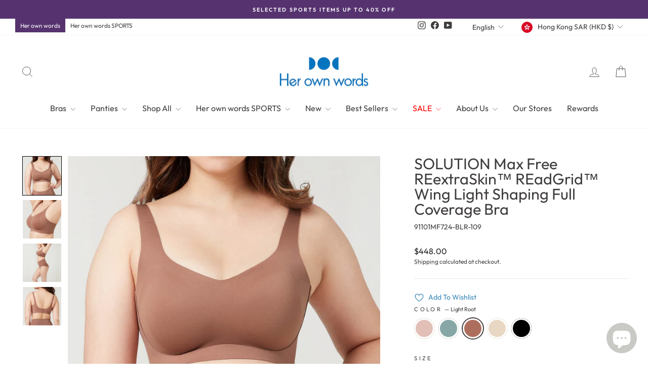

--- FILE ---
content_type: text/html; charset=utf-8
request_url: https://www.howherownwords.com/products/91101mf724?variant=49232419258677
body_size: 80304
content:
<!doctype html>
<html class="no-js" lang="en" dir="ltr">
<head>
  <meta charset="utf-8">
  <meta http-equiv="X-UA-Compatible" content="IE=edge,chrome=1">
  <meta name="viewport" content="width=device-width,initial-scale=1">
  <meta name="theme-color" content="#3787b7">
  <link rel="canonical" href="https://www.howherownwords.com/products/91101mf724">
  <link rel="preconnect" href="https://cdn.shopify.com" crossorigin>
  <link rel="preconnect" href="https://fonts.shopifycdn.com" crossorigin>
  <link rel="dns-prefetch" href="https://productreviews.shopifycdn.com">
  <link rel="dns-prefetch" href="https://ajax.googleapis.com">
  <link rel="dns-prefetch" href="https://maps.googleapis.com">
  <link rel="dns-prefetch" href="https://maps.gstatic.com"><link rel="shortcut icon" href="//www.howherownwords.com/cdn/shop/files/her_own_words_circle_3e4eeef0-74f7-477e-988f-9863ecf9943c_32x32.png?v=1715671738" type="image/png" /><title>SOLUTION Max Free REextraSkin™ REadGrid™ Wing Light Shaping Full Cover
&ndash; Her own words
</title>
<meta name="description" content="Description Light shaping bra features functional stretch fabric to gently shape and support with maximum comfort. A wide range of specifically designed extended sizes that range from an S+ to an XL+. Product Features Embedded patented REextraSkin™ pads stay in place to provide shape and support Soft W-cradle under ban"><meta property="og:site_name" content="Her own words">
  <meta property="og:url" content="https://www.howherownwords.com/products/91101mf724">
  <meta property="og:title" content="SOLUTION Max Free REextraSkin™ REadGrid™ Wing Light Shaping Full Coverage Bra">
  <meta property="og:type" content="product">
  <meta property="og:description" content="Description Light shaping bra features functional stretch fabric to gently shape and support with maximum comfort. A wide range of specifically designed extended sizes that range from an S+ to an XL+. Product Features Embedded patented REextraSkin™ pads stay in place to provide shape and support Soft W-cradle under ban"><meta property="og:image" content="http://www.howherownwords.com/cdn/shop/files/MF724_PDV_SH841_PDV_01-copy.jpg?v=1749459676">
    <meta property="og:image:secure_url" content="https://www.howherownwords.com/cdn/shop/files/MF724_PDV_SH841_PDV_01-copy.jpg?v=1749459676">
    <meta property="og:image:width" content="1200">
    <meta property="og:image:height" content="1540"><meta name="twitter:site" content="@">
  <meta name="twitter:card" content="summary_large_image">
  <meta name="twitter:title" content="SOLUTION Max Free REextraSkin™ REadGrid™ Wing Light Shaping Full Coverage Bra">
  <meta name="twitter:description" content="Description Light shaping bra features functional stretch fabric to gently shape and support with maximum comfort. A wide range of specifically designed extended sizes that range from an S+ to an XL+. Product Features Embedded patented REextraSkin™ pads stay in place to provide shape and support Soft W-cradle under ban">
<style data-shopify>@font-face {
  font-family: Outfit;
  font-weight: 400;
  font-style: normal;
  font-display: swap;
  src: url("//www.howherownwords.com/cdn/fonts/outfit/outfit_n4.387c2e2715c484a1f1075eb90d64808f1b37ac58.woff2") format("woff2"),
       url("//www.howherownwords.com/cdn/fonts/outfit/outfit_n4.aca8c81f18f62c9baa15c2dc5d1f6dd5442cdc50.woff") format("woff");
}

  @font-face {
  font-family: Outfit;
  font-weight: 400;
  font-style: normal;
  font-display: swap;
  src: url("//www.howherownwords.com/cdn/fonts/outfit/outfit_n4.387c2e2715c484a1f1075eb90d64808f1b37ac58.woff2") format("woff2"),
       url("//www.howherownwords.com/cdn/fonts/outfit/outfit_n4.aca8c81f18f62c9baa15c2dc5d1f6dd5442cdc50.woff") format("woff");
}


  @font-face {
  font-family: Outfit;
  font-weight: 600;
  font-style: normal;
  font-display: swap;
  src: url("//www.howherownwords.com/cdn/fonts/outfit/outfit_n6.dfcbaa80187851df2e8384061616a8eaa1702fdc.woff2") format("woff2"),
       url("//www.howherownwords.com/cdn/fonts/outfit/outfit_n6.88384e9fc3e36038624caccb938f24ea8008a91d.woff") format("woff");
}

  
  
</style><link href="//www.howherownwords.com/cdn/shop/t/71/assets/theme.css?v=65469903213158662911762168224" rel="stylesheet" type="text/css" media="all" />
<style data-shopify>:root {
    --typeHeaderPrimary: Outfit;
    --typeHeaderFallback: sans-serif;
    --typeHeaderSize: 36px;
    --typeHeaderWeight: 400;
    --typeHeaderLineHeight: 1;
    --typeHeaderSpacing: 0.0em;

    --typeBasePrimary:Outfit;
    --typeBaseFallback:sans-serif;
    --typeBaseSize: 14px;
    --typeBaseWeight: 400;
    --typeBaseSpacing: 0.0em;
    --typeBaseLineHeight: 1.5;
    --typeBaselineHeightMinus01: 1.4;

    --typeCollectionTitle: 20px;

    --iconWeight: 2px;
    --iconLinecaps: miter;

    
        --buttonRadius: 3px;
    

    --colorGridOverlayOpacity: 0.1;
    --colorAnnouncement: #56336f;
    --colorAnnouncementText: #ffffff;

    --colorBody: #ffffff;
    --colorBodyAlpha05: rgba(255, 255, 255, 0.05);
    --colorBodyDim: #f2f2f2;
    --colorBodyLightDim: #fafafa;
    --colorBodyMediumDim: #f5f5f5;


    --colorBorder: #e8e8e1;

    --colorBtnPrimary: #3787b7;
    --colorBtnPrimaryLight: #559fcc;
    --colorBtnPrimaryDim: #3179a3;
    --colorBtnPrimaryText: #FFFFFF;

    --colorCartDot: #d74a5d;

    --colorDrawers: #ffffff;
    --colorDrawersDim: #f2f2f2;
    --colorDrawerBorder: #e8e8e1;
    --colorDrawerText: #403d3d;
    --colorDrawerTextDark: #191818;
    --colorDrawerButton: #403d3d;
    --colorDrawerButtonText: #ffffff;

    --colorFooter: #ffffff;
    --colorFooterText: #403d3d;
    --colorFooterTextAlpha01: #403d3d;

    --colorGridOverlay: #000000;
    --colorGridOverlayOpacity: 0.1;

    --colorHeaderTextAlpha01: rgba(64, 61, 61, 0.1);

    --colorHeroText: #ffffff;

    --colorSmallImageBg: #ffffff;
    --colorLargeImageBg: #0f0f0f;

    --colorImageOverlay: #000000;
    --colorImageOverlayOpacity: 0.1;
    --colorImageOverlayTextShadow: 0.2;

    --colorLink: #403d3d;

    --colorModalBg: rgba(230, 230, 230, 0.6);

    --colorNav: #ffffff;
    --colorNavText: #403d3d;

    --colorPrice: #1c1d1d;

    --colorSaleTag: rgba(0,0,0,0);
    --colorSaleTagText: rgba(0,0,0,0);

    --colorTextBody: #403d3d;
    --colorTextBodyAlpha015: rgba(64, 61, 61, 0.15);
    --colorTextBodyAlpha005: rgba(64, 61, 61, 0.05);
    --colorTextBodyAlpha008: rgba(64, 61, 61, 0.08);
    --colorTextSavings: #d6283f;

    --urlIcoSelect: url(//www.howherownwords.com/cdn/shop/t/71/assets/ico-select.svg);
    --urlIcoSelectFooter: url(//www.howherownwords.com/cdn/shop/t/71/assets/ico-select-footer.svg);
    --urlIcoSelectWhite: url(//www.howherownwords.com/cdn/shop/t/71/assets/ico-select-white.svg);

    --grid-gutter: 17px;
    --drawer-gutter: 20px;

    --sizeChartMargin: 25px 0;
    --sizeChartIconMargin: 5px;

    --newsletterReminderPadding: 40px;

    /*Shop Pay Installments*/
    --color-body-text: #403d3d;
    --color-body: #ffffff;
    --color-bg: #ffffff;
    }

    .placeholder-content {
    background-image: linear-gradient(100deg, #ffffff 40%, #f7f7f7 63%, #ffffff 79%);
    }</style><script>
    document.documentElement.className = document.documentElement.className.replace('no-js', 'js');

    window.theme = window.theme || {};
    theme.routes = {
      home: "/",
      cart: "/cart.js",
      cartPage: "/cart",
      cartAdd: "/cart/add.js",
      cartChange: "/cart/change.js",
      search: "/search",
      predictiveSearch: "/search/suggest"
    };
    theme.strings = {
      soldOut: "Sold Out",
      unavailable: "Unavailable",
      inStockLabel: "In stock, ready to ship",
      oneStockLabel: "Low stock - [count] item left",
      otherStockLabel: "Low stock - [count] items left",
      willNotShipUntil: "Ready to ship [date]",
      willBeInStockAfter: "Back in stock [date]",
      waitingForStock: "Backordered, shipping soon",
      savePrice: "Save [saved_amount]",
      cartEmpty: "Your cart is currently empty.",
      cartTermsConfirmation: "You must agree with the terms and conditions of sales to check out",
      searchCollections: "Collections",
      searchPages: "Pages",
      searchArticles: "Articles",
      productFrom: "from ",
      maxQuantity: "You can only have [quantity] of [title] in your cart."
    };
    theme.settings = {
      cartType: "page",
      isCustomerTemplate: false,
      moneyFormat: "\u003cspan class=transcy-money\u003e${{amount}}\u003c\/span\u003e",
      saveType: "percent",
      productImageSize: "natural",
      productImageCover: false,
      predictiveSearch: true,
      predictiveSearchType: null,
      predictiveSearchVendor: false,
      predictiveSearchPrice: false,
      quickView: true,
      themeName: 'Impulse',
      themeVersion: "8.0.0"
    };
  </script>

  <script>window.performance && window.performance.mark && window.performance.mark('shopify.content_for_header.start');</script><meta name="facebook-domain-verification" content="4yg5ifn0c22a9s0wkrxv808tskl5m9">
<meta id="shopify-digital-wallet" name="shopify-digital-wallet" content="/27143143495/digital_wallets/dialog">
<meta name="shopify-checkout-api-token" content="5b524ece3a1e977fe75d20b448d77c3d">
<meta id="in-context-paypal-metadata" data-shop-id="27143143495" data-venmo-supported="false" data-environment="production" data-locale="en_US" data-paypal-v4="true" data-currency="HKD">
<link rel="alternate" hreflang="x-default" href="https://www.howherownwords.com/products/91101mf724">
<link rel="alternate" hreflang="en" href="https://www.howherownwords.com/products/91101mf724">
<link rel="alternate" hreflang="zh-Hant" href="https://www.howherownwords.com/zh/products/91101mf724">
<link rel="alternate" hreflang="en-MY" href="https://shop.howherownwords.com/products/91101mf724">
<link rel="alternate" hreflang="en-SG" href="https://shop.howherownwords.com/products/91101mf724">
<link rel="alternate" hreflang="en-US" href="https://shop.howherownwords.com/products/91101mf724">
<link rel="alternate" hreflang="en-AU" href="https://shop.howherownwords.com/products/91101mf724">
<link rel="alternate" hreflang="en-GB" href="https://shop.howherownwords.com/products/91101mf724">
<link rel="alternate" hreflang="en-AT" href="https://shop.howherownwords.com/products/91101mf724">
<link rel="alternate" hreflang="en-BE" href="https://shop.howherownwords.com/products/91101mf724">
<link rel="alternate" hreflang="en-DK" href="https://shop.howherownwords.com/products/91101mf724">
<link rel="alternate" hreflang="en-FI" href="https://shop.howherownwords.com/products/91101mf724">
<link rel="alternate" hreflang="en-FR" href="https://shop.howherownwords.com/products/91101mf724">
<link rel="alternate" hreflang="en-DE" href="https://shop.howherownwords.com/products/91101mf724">
<link rel="alternate" hreflang="en-IT" href="https://shop.howherownwords.com/products/91101mf724">
<link rel="alternate" hreflang="en-JP" href="https://shop.howherownwords.com/products/91101mf724">
<link rel="alternate" hreflang="en-NL" href="https://shop.howherownwords.com/products/91101mf724">
<link rel="alternate" hreflang="en-NZ" href="https://shop.howherownwords.com/products/91101mf724">
<link rel="alternate" hreflang="en-NO" href="https://shop.howherownwords.com/products/91101mf724">
<link rel="alternate" hreflang="en-PH" href="https://shop.howherownwords.com/products/91101mf724">
<link rel="alternate" hreflang="en-PL" href="https://shop.howherownwords.com/products/91101mf724">
<link rel="alternate" hreflang="en-SA" href="https://shop.howherownwords.com/products/91101mf724">
<link rel="alternate" hreflang="en-KR" href="https://shop.howherownwords.com/products/91101mf724">
<link rel="alternate" hreflang="en-ES" href="https://shop.howherownwords.com/products/91101mf724">
<link rel="alternate" hreflang="en-SE" href="https://shop.howherownwords.com/products/91101mf724">
<link rel="alternate" hreflang="en-CH" href="https://shop.howherownwords.com/products/91101mf724">
<link rel="alternate" hreflang="en-AE" href="https://shop.howherownwords.com/products/91101mf724">
<link rel="alternate" hreflang="en-VN" href="https://shop.howherownwords.com/products/91101mf724">
<link rel="alternate" hreflang="en-CA" href="https://shop.howherownwords.com/products/91101mf724">
<link rel="alternate" hreflang="en-TH" href="https://shop.howherownwords.com/products/91101mf724">
<link rel="alternate" hreflang="en-ZA" href="https://shop.howherownwords.com/products/91101mf724">
<link rel="alternate" hreflang="zh-Hant-CN" href="https://www.howherownwords.com/zh/products/91101mf724">
<link rel="alternate" hreflang="zh-Hant-HK" href="https://www.howherownwords.com/zh/products/91101mf724">
<link rel="alternate" hreflang="zh-Hant-MO" href="https://www.howherownwords.com/zh/products/91101mf724">
<link rel="alternate" hreflang="zh-Hant-TW" href="https://www.howherownwords.com/zh/products/91101mf724">
<link rel="alternate" type="application/json+oembed" href="https://www.howherownwords.com/products/91101mf724.oembed">
<script async="async" src="/checkouts/internal/preloads.js?locale=en-HK"></script>
<link rel="preconnect" href="https://shop.app" crossorigin="anonymous">
<script async="async" src="https://shop.app/checkouts/internal/preloads.js?locale=en-HK&shop_id=27143143495" crossorigin="anonymous"></script>
<script id="apple-pay-shop-capabilities" type="application/json">{"shopId":27143143495,"countryCode":"HK","currencyCode":"HKD","merchantCapabilities":["supports3DS"],"merchantId":"gid:\/\/shopify\/Shop\/27143143495","merchantName":"Her own words","requiredBillingContactFields":["postalAddress","email","phone"],"requiredShippingContactFields":["postalAddress","email","phone"],"shippingType":"shipping","supportedNetworks":["visa","masterCard","amex"],"total":{"type":"pending","label":"Her own words","amount":"1.00"},"shopifyPaymentsEnabled":true,"supportsSubscriptions":true}</script>
<script id="shopify-features" type="application/json">{"accessToken":"5b524ece3a1e977fe75d20b448d77c3d","betas":["rich-media-storefront-analytics"],"domain":"www.howherownwords.com","predictiveSearch":true,"shopId":27143143495,"locale":"en"}</script>
<script>var Shopify = Shopify || {};
Shopify.shop = "herownwords.myshopify.com";
Shopify.locale = "en";
Shopify.currency = {"active":"HKD","rate":"1.0"};
Shopify.country = "HK";
Shopify.theme = {"name":"Impulse","id":182358769973,"schema_name":"Impulse","schema_version":"8.0.0","theme_store_id":857,"role":"main"};
Shopify.theme.handle = "null";
Shopify.theme.style = {"id":null,"handle":null};
Shopify.cdnHost = "www.howherownwords.com/cdn";
Shopify.routes = Shopify.routes || {};
Shopify.routes.root = "/";</script>
<script type="module">!function(o){(o.Shopify=o.Shopify||{}).modules=!0}(window);</script>
<script>!function(o){function n(){var o=[];function n(){o.push(Array.prototype.slice.apply(arguments))}return n.q=o,n}var t=o.Shopify=o.Shopify||{};t.loadFeatures=n(),t.autoloadFeatures=n()}(window);</script>
<script>
  window.ShopifyPay = window.ShopifyPay || {};
  window.ShopifyPay.apiHost = "shop.app\/pay";
  window.ShopifyPay.redirectState = null;
</script>
<script id="shop-js-analytics" type="application/json">{"pageType":"product"}</script>
<script defer="defer" async type="module" src="//www.howherownwords.com/cdn/shopifycloud/shop-js/modules/v2/client.init-shop-cart-sync_WVOgQShq.en.esm.js"></script>
<script defer="defer" async type="module" src="//www.howherownwords.com/cdn/shopifycloud/shop-js/modules/v2/chunk.common_C_13GLB1.esm.js"></script>
<script defer="defer" async type="module" src="//www.howherownwords.com/cdn/shopifycloud/shop-js/modules/v2/chunk.modal_CLfMGd0m.esm.js"></script>
<script type="module">
  await import("//www.howherownwords.com/cdn/shopifycloud/shop-js/modules/v2/client.init-shop-cart-sync_WVOgQShq.en.esm.js");
await import("//www.howherownwords.com/cdn/shopifycloud/shop-js/modules/v2/chunk.common_C_13GLB1.esm.js");
await import("//www.howherownwords.com/cdn/shopifycloud/shop-js/modules/v2/chunk.modal_CLfMGd0m.esm.js");

  window.Shopify.SignInWithShop?.initShopCartSync?.({"fedCMEnabled":true,"windoidEnabled":true});

</script>
<script>
  window.Shopify = window.Shopify || {};
  if (!window.Shopify.featureAssets) window.Shopify.featureAssets = {};
  window.Shopify.featureAssets['shop-js'] = {"shop-cart-sync":["modules/v2/client.shop-cart-sync_DuR37GeY.en.esm.js","modules/v2/chunk.common_C_13GLB1.esm.js","modules/v2/chunk.modal_CLfMGd0m.esm.js"],"init-fed-cm":["modules/v2/client.init-fed-cm_BucUoe6W.en.esm.js","modules/v2/chunk.common_C_13GLB1.esm.js","modules/v2/chunk.modal_CLfMGd0m.esm.js"],"shop-toast-manager":["modules/v2/client.shop-toast-manager_B0JfrpKj.en.esm.js","modules/v2/chunk.common_C_13GLB1.esm.js","modules/v2/chunk.modal_CLfMGd0m.esm.js"],"init-shop-cart-sync":["modules/v2/client.init-shop-cart-sync_WVOgQShq.en.esm.js","modules/v2/chunk.common_C_13GLB1.esm.js","modules/v2/chunk.modal_CLfMGd0m.esm.js"],"shop-button":["modules/v2/client.shop-button_B_U3bv27.en.esm.js","modules/v2/chunk.common_C_13GLB1.esm.js","modules/v2/chunk.modal_CLfMGd0m.esm.js"],"init-windoid":["modules/v2/client.init-windoid_DuP9q_di.en.esm.js","modules/v2/chunk.common_C_13GLB1.esm.js","modules/v2/chunk.modal_CLfMGd0m.esm.js"],"shop-cash-offers":["modules/v2/client.shop-cash-offers_BmULhtno.en.esm.js","modules/v2/chunk.common_C_13GLB1.esm.js","modules/v2/chunk.modal_CLfMGd0m.esm.js"],"pay-button":["modules/v2/client.pay-button_CrPSEbOK.en.esm.js","modules/v2/chunk.common_C_13GLB1.esm.js","modules/v2/chunk.modal_CLfMGd0m.esm.js"],"init-customer-accounts":["modules/v2/client.init-customer-accounts_jNk9cPYQ.en.esm.js","modules/v2/client.shop-login-button_DJ5ldayH.en.esm.js","modules/v2/chunk.common_C_13GLB1.esm.js","modules/v2/chunk.modal_CLfMGd0m.esm.js"],"avatar":["modules/v2/client.avatar_BTnouDA3.en.esm.js"],"checkout-modal":["modules/v2/client.checkout-modal_pBPyh9w8.en.esm.js","modules/v2/chunk.common_C_13GLB1.esm.js","modules/v2/chunk.modal_CLfMGd0m.esm.js"],"init-shop-for-new-customer-accounts":["modules/v2/client.init-shop-for-new-customer-accounts_BUoCy7a5.en.esm.js","modules/v2/client.shop-login-button_DJ5ldayH.en.esm.js","modules/v2/chunk.common_C_13GLB1.esm.js","modules/v2/chunk.modal_CLfMGd0m.esm.js"],"init-customer-accounts-sign-up":["modules/v2/client.init-customer-accounts-sign-up_CnczCz9H.en.esm.js","modules/v2/client.shop-login-button_DJ5ldayH.en.esm.js","modules/v2/chunk.common_C_13GLB1.esm.js","modules/v2/chunk.modal_CLfMGd0m.esm.js"],"init-shop-email-lookup-coordinator":["modules/v2/client.init-shop-email-lookup-coordinator_CzjY5t9o.en.esm.js","modules/v2/chunk.common_C_13GLB1.esm.js","modules/v2/chunk.modal_CLfMGd0m.esm.js"],"shop-follow-button":["modules/v2/client.shop-follow-button_CsYC63q7.en.esm.js","modules/v2/chunk.common_C_13GLB1.esm.js","modules/v2/chunk.modal_CLfMGd0m.esm.js"],"shop-login-button":["modules/v2/client.shop-login-button_DJ5ldayH.en.esm.js","modules/v2/chunk.common_C_13GLB1.esm.js","modules/v2/chunk.modal_CLfMGd0m.esm.js"],"shop-login":["modules/v2/client.shop-login_B9ccPdmx.en.esm.js","modules/v2/chunk.common_C_13GLB1.esm.js","modules/v2/chunk.modal_CLfMGd0m.esm.js"],"lead-capture":["modules/v2/client.lead-capture_D0K_KgYb.en.esm.js","modules/v2/chunk.common_C_13GLB1.esm.js","modules/v2/chunk.modal_CLfMGd0m.esm.js"],"payment-terms":["modules/v2/client.payment-terms_BWmiNN46.en.esm.js","modules/v2/chunk.common_C_13GLB1.esm.js","modules/v2/chunk.modal_CLfMGd0m.esm.js"]};
</script>
<script>(function() {
  var isLoaded = false;
  function asyncLoad() {
    if (isLoaded) return;
    isLoaded = true;
    var urls = ["https:\/\/js.retainful.com\/shopify\/v1\/referral.js?shop=herownwords.myshopify.com","https:\/\/rio.pwztag.com\/rio.js?shop=herownwords.myshopify.com","\/\/www.powr.io\/powr.js?powr-token=herownwords.myshopify.com\u0026external-type=shopify\u0026shop=herownwords.myshopify.com","https:\/\/cdn.nfcube.com\/8744004bb43921091935676a12d8011e.js?shop=herownwords.myshopify.com","https:\/\/cdn-loyalty.yotpo.com\/loader\/mnOIGY1lz1twqMp_VY3eTg.js?shop=herownwords.myshopify.com","https:\/\/cdn.hextom.com\/js\/eventpromotionbar.js?shop=herownwords.myshopify.com"];
    for (var i = 0; i < urls.length; i++) {
      var s = document.createElement('script');
      s.type = 'text/javascript';
      s.async = true;
      s.src = urls[i];
      var x = document.getElementsByTagName('script')[0];
      x.parentNode.insertBefore(s, x);
    }
  };
  if(window.attachEvent) {
    window.attachEvent('onload', asyncLoad);
  } else {
    window.addEventListener('load', asyncLoad, false);
  }
})();</script>
<script id="__st">var __st={"a":27143143495,"offset":28800,"reqid":"ee9886b2-072e-41d0-802c-91aca7ab7086-1769585802","pageurl":"www.howherownwords.com\/products\/91101mf724?variant=49232419258677","u":"27358c7e507e","p":"product","rtyp":"product","rid":6589433708615};</script>
<script>window.ShopifyPaypalV4VisibilityTracking = true;</script>
<script id="captcha-bootstrap">!function(){'use strict';const t='contact',e='account',n='new_comment',o=[[t,t],['blogs',n],['comments',n],[t,'customer']],c=[[e,'customer_login'],[e,'guest_login'],[e,'recover_customer_password'],[e,'create_customer']],r=t=>t.map((([t,e])=>`form[action*='/${t}']:not([data-nocaptcha='true']) input[name='form_type'][value='${e}']`)).join(','),a=t=>()=>t?[...document.querySelectorAll(t)].map((t=>t.form)):[];function s(){const t=[...o],e=r(t);return a(e)}const i='password',u='form_key',d=['recaptcha-v3-token','g-recaptcha-response','h-captcha-response',i],f=()=>{try{return window.sessionStorage}catch{return}},m='__shopify_v',_=t=>t.elements[u];function p(t,e,n=!1){try{const o=window.sessionStorage,c=JSON.parse(o.getItem(e)),{data:r}=function(t){const{data:e,action:n}=t;return t[m]||n?{data:e,action:n}:{data:t,action:n}}(c);for(const[e,n]of Object.entries(r))t.elements[e]&&(t.elements[e].value=n);n&&o.removeItem(e)}catch(o){console.error('form repopulation failed',{error:o})}}const l='form_type',E='cptcha';function T(t){t.dataset[E]=!0}const w=window,h=w.document,L='Shopify',v='ce_forms',y='captcha';let A=!1;((t,e)=>{const n=(g='f06e6c50-85a8-45c8-87d0-21a2b65856fe',I='https://cdn.shopify.com/shopifycloud/storefront-forms-hcaptcha/ce_storefront_forms_captcha_hcaptcha.v1.5.2.iife.js',D={infoText:'Protected by hCaptcha',privacyText:'Privacy',termsText:'Terms'},(t,e,n)=>{const o=w[L][v],c=o.bindForm;if(c)return c(t,g,e,D).then(n);var r;o.q.push([[t,g,e,D],n]),r=I,A||(h.body.append(Object.assign(h.createElement('script'),{id:'captcha-provider',async:!0,src:r})),A=!0)});var g,I,D;w[L]=w[L]||{},w[L][v]=w[L][v]||{},w[L][v].q=[],w[L][y]=w[L][y]||{},w[L][y].protect=function(t,e){n(t,void 0,e),T(t)},Object.freeze(w[L][y]),function(t,e,n,w,h,L){const[v,y,A,g]=function(t,e,n){const i=e?o:[],u=t?c:[],d=[...i,...u],f=r(d),m=r(i),_=r(d.filter((([t,e])=>n.includes(e))));return[a(f),a(m),a(_),s()]}(w,h,L),I=t=>{const e=t.target;return e instanceof HTMLFormElement?e:e&&e.form},D=t=>v().includes(t);t.addEventListener('submit',(t=>{const e=I(t);if(!e)return;const n=D(e)&&!e.dataset.hcaptchaBound&&!e.dataset.recaptchaBound,o=_(e),c=g().includes(e)&&(!o||!o.value);(n||c)&&t.preventDefault(),c&&!n&&(function(t){try{if(!f())return;!function(t){const e=f();if(!e)return;const n=_(t);if(!n)return;const o=n.value;o&&e.removeItem(o)}(t);const e=Array.from(Array(32),(()=>Math.random().toString(36)[2])).join('');!function(t,e){_(t)||t.append(Object.assign(document.createElement('input'),{type:'hidden',name:u})),t.elements[u].value=e}(t,e),function(t,e){const n=f();if(!n)return;const o=[...t.querySelectorAll(`input[type='${i}']`)].map((({name:t})=>t)),c=[...d,...o],r={};for(const[a,s]of new FormData(t).entries())c.includes(a)||(r[a]=s);n.setItem(e,JSON.stringify({[m]:1,action:t.action,data:r}))}(t,e)}catch(e){console.error('failed to persist form',e)}}(e),e.submit())}));const S=(t,e)=>{t&&!t.dataset[E]&&(n(t,e.some((e=>e===t))),T(t))};for(const o of['focusin','change'])t.addEventListener(o,(t=>{const e=I(t);D(e)&&S(e,y())}));const B=e.get('form_key'),M=e.get(l),P=B&&M;t.addEventListener('DOMContentLoaded',(()=>{const t=y();if(P)for(const e of t)e.elements[l].value===M&&p(e,B);[...new Set([...A(),...v().filter((t=>'true'===t.dataset.shopifyCaptcha))])].forEach((e=>S(e,t)))}))}(h,new URLSearchParams(w.location.search),n,t,e,['guest_login'])})(!0,!0)}();</script>
<script integrity="sha256-4kQ18oKyAcykRKYeNunJcIwy7WH5gtpwJnB7kiuLZ1E=" data-source-attribution="shopify.loadfeatures" defer="defer" src="//www.howherownwords.com/cdn/shopifycloud/storefront/assets/storefront/load_feature-a0a9edcb.js" crossorigin="anonymous"></script>
<script crossorigin="anonymous" defer="defer" src="//www.howherownwords.com/cdn/shopifycloud/storefront/assets/shopify_pay/storefront-65b4c6d7.js?v=20250812"></script>
<script data-source-attribution="shopify.dynamic_checkout.dynamic.init">var Shopify=Shopify||{};Shopify.PaymentButton=Shopify.PaymentButton||{isStorefrontPortableWallets:!0,init:function(){window.Shopify.PaymentButton.init=function(){};var t=document.createElement("script");t.src="https://www.howherownwords.com/cdn/shopifycloud/portable-wallets/latest/portable-wallets.en.js",t.type="module",document.head.appendChild(t)}};
</script>
<script data-source-attribution="shopify.dynamic_checkout.buyer_consent">
  function portableWalletsHideBuyerConsent(e){var t=document.getElementById("shopify-buyer-consent"),n=document.getElementById("shopify-subscription-policy-button");t&&n&&(t.classList.add("hidden"),t.setAttribute("aria-hidden","true"),n.removeEventListener("click",e))}function portableWalletsShowBuyerConsent(e){var t=document.getElementById("shopify-buyer-consent"),n=document.getElementById("shopify-subscription-policy-button");t&&n&&(t.classList.remove("hidden"),t.removeAttribute("aria-hidden"),n.addEventListener("click",e))}window.Shopify?.PaymentButton&&(window.Shopify.PaymentButton.hideBuyerConsent=portableWalletsHideBuyerConsent,window.Shopify.PaymentButton.showBuyerConsent=portableWalletsShowBuyerConsent);
</script>
<script>
  function portableWalletsCleanup(e){e&&e.src&&console.error("Failed to load portable wallets script "+e.src);var t=document.querySelectorAll("shopify-accelerated-checkout .shopify-payment-button__skeleton, shopify-accelerated-checkout-cart .wallet-cart-button__skeleton"),e=document.getElementById("shopify-buyer-consent");for(let e=0;e<t.length;e++)t[e].remove();e&&e.remove()}function portableWalletsNotLoadedAsModule(e){e instanceof ErrorEvent&&"string"==typeof e.message&&e.message.includes("import.meta")&&"string"==typeof e.filename&&e.filename.includes("portable-wallets")&&(window.removeEventListener("error",portableWalletsNotLoadedAsModule),window.Shopify.PaymentButton.failedToLoad=e,"loading"===document.readyState?document.addEventListener("DOMContentLoaded",window.Shopify.PaymentButton.init):window.Shopify.PaymentButton.init())}window.addEventListener("error",portableWalletsNotLoadedAsModule);
</script>

<script type="module" src="https://www.howherownwords.com/cdn/shopifycloud/portable-wallets/latest/portable-wallets.en.js" onError="portableWalletsCleanup(this)" crossorigin="anonymous"></script>
<script nomodule>
  document.addEventListener("DOMContentLoaded", portableWalletsCleanup);
</script>

<link id="shopify-accelerated-checkout-styles" rel="stylesheet" media="screen" href="https://www.howherownwords.com/cdn/shopifycloud/portable-wallets/latest/accelerated-checkout-backwards-compat.css" crossorigin="anonymous">
<style id="shopify-accelerated-checkout-cart">
        #shopify-buyer-consent {
  margin-top: 1em;
  display: inline-block;
  width: 100%;
}

#shopify-buyer-consent.hidden {
  display: none;
}

#shopify-subscription-policy-button {
  background: none;
  border: none;
  padding: 0;
  text-decoration: underline;
  font-size: inherit;
  cursor: pointer;
}

#shopify-subscription-policy-button::before {
  box-shadow: none;
}

      </style>

<script>window.performance && window.performance.mark && window.performance.mark('shopify.content_for_header.end');</script>

  <script src="//www.howherownwords.com/cdn/shop/t/71/assets/vendor-scripts-v11.js" defer="defer"></script><link rel="stylesheet" href="//www.howherownwords.com/cdn/shop/t/71/assets/country-flags.css"><script src="//www.howherownwords.com/cdn/shop/t/71/assets/theme.js?v=22325264162658116151758101140" defer="defer"></script>
<!-- BEGIN app block: shopify://apps/ta-labels-badges/blocks/bss-pl-config-data/91bfe765-b604-49a1-805e-3599fa600b24 --><script
    id='bss-pl-config-data'
>
	let TAE_StoreId = "4859";
	if (typeof BSS_PL == 'undefined' || TAE_StoreId !== "") {
  		var BSS_PL = {};
		BSS_PL.storeId = 4859;
		BSS_PL.currentPlan = "five_usd";
		BSS_PL.apiServerProduction = "https://product-labels.tech-arms.io";
		BSS_PL.publicAccessToken = "cd3159bfd2578b14af9d3a725acdc694";
		BSS_PL.customerTags = "null";
		BSS_PL.customerId = "null";
		BSS_PL.storeIdCustomOld = 10678;
		BSS_PL.storeIdOldWIthPriority = 12200;
		BSS_PL.storeIdOptimizeAppendLabel = 59637
		BSS_PL.optimizeCodeIds = null; 
		BSS_PL.extendedFeatureIds = null;
		BSS_PL.integration = {"laiReview":{"status":0,"config":[]}};
		BSS_PL.settingsData  = {};
		BSS_PL.configProductMetafields = [];
		BSS_PL.configVariantMetafields = [];
		
		BSS_PL.configData = [].concat({"id":195508,"name":"VIP Pre sale | Buy 2 Get 1 Free","priority":0,"enable_priority":0,"enable":1,"pages":"1,2,3,4,7","related_product_tag":null,"first_image_tags":null,"img_url":"/static/adminhtml/images/no-image.webp","public_img_url":"","position":0,"apply":null,"product_type":1,"exclude_products":6,"collection_image_type":0,"product":"","variant":"","collection":"169043984455","exclude_product_ids":"","collection_image":"","inventory":0,"tags":"","excludeTags":"","vendors":"","from_price":null,"to_price":null,"domain_id":4859,"locations":"","enable_allowed_countries":false,"locales":"","enable_allowed_locales":false,"enable_visibility_date":false,"from_date":null,"to_date":null,"enable_discount_range":0,"discount_type":1,"discount_from":null,"discount_to":null,"label_text":"%3Cp%3EBUY%202%20GET%201%20FREE%3C/p%3E","label_text_color":"#ffffff","label_text_background_color":{"type":"hex","value":"45deg,#73048fff,#c9b6cfff"},"label_text_font_size":12,"label_text_no_image":1,"label_text_in_stock":"In Stock","label_text_out_stock":"Sold out","label_shadow":{"blur":10,"h_offset":-1,"v_offset":0},"label_opacity":100,"topBottom_padding":4,"border_radius":"0px 0px 0px 0px","border_style":"none","border_size":"0","border_color":"#000000","label_shadow_color":"#808080","label_text_style":0,"label_text_font_family":null,"label_text_font_url":null,"customer_label_preview_image":null,"label_preview_image":"https://cdn.shopify.com/s/files/1/0271/4314/3495/files/IN839_LVI_BP446_LVI_01.jpg?v=1753766147","label_text_enable":1,"customer_tags":"","exclude_customer_tags":"","customer_type":"allcustomers","exclude_customers":"all_customer_tags","label_on_image":"2","label_type":1,"badge_type":0,"custom_selector":null,"margin":{"type":"px","value":{"top":0,"left":0,"right":0,"bottom":0}},"mobile_margin":{"type":"px","value":{"top":0,"left":0,"right":0,"bottom":0}},"margin_top":0,"margin_bottom":0,"mobile_height_label":14,"mobile_width_label":103,"mobile_font_size_label":12,"emoji":null,"emoji_position":null,"transparent_background":"0","custom_page":null,"check_custom_page":false,"include_custom_page":null,"check_include_custom_page":false,"margin_left":0,"instock":null,"price_range_from":null,"price_range_to":null,"enable_price_range":0,"enable_product_publish":0,"customer_selected_product":null,"selected_product":null,"product_publish_from":null,"product_publish_to":null,"enable_countdown_timer":0,"option_format_countdown":0,"countdown_time":null,"option_end_countdown":null,"start_day_countdown":null,"countdown_type":1,"countdown_daily_from_time":null,"countdown_daily_to_time":null,"countdown_interval_start_time":null,"countdown_interval_length":null,"countdown_interval_break_length":null,"public_url_s3":"","enable_visibility_period":0,"visibility_period":1,"createdAt":"2025-12-10T04:12:39.000Z","customer_ids":"","exclude_customer_ids":"","angle":0,"toolTipText":"","label_shape":"rectangle","label_shape_type":1,"mobile_fixed_percent_label":"fixed","desktop_width_label":103,"desktop_height_label":15,"desktop_fixed_percent_label":"fixed","mobile_position":0,"desktop_label_unlimited_top":0,"desktop_label_unlimited_left":0,"mobile_label_unlimited_top":0,"mobile_label_unlimited_left":0,"mobile_margin_top":0,"mobile_margin_left":0,"mobile_config_label_enable":0,"mobile_default_config":1,"mobile_margin_bottom":0,"enable_fixed_time":0,"fixed_time":null,"statusLabelHoverText":0,"labelHoverTextLink":{"url":"","is_open_in_newtab":true},"labelAltText":"","statusLabelAltText":0,"enable_badge_stock":0,"badge_stock_style":1,"badge_stock_config":null,"enable_multi_badge":0,"animation_type":0,"animation_duration":2,"animation_repeat_option":0,"animation_repeat":0,"desktop_show_badges":1,"mobile_show_badges":1,"desktop_show_labels":1,"mobile_show_labels":1,"label_text_unlimited_stock":"Unlimited Stock","label_text_pre_order_stock":"Pre-Order","img_plan_id":13,"label_badge_type":"text","deletedAt":null,"desktop_lock_aspect_ratio":true,"mobile_lock_aspect_ratio":true,"img_aspect_ratio":1,"preview_board_width":303,"preview_board_height":389,"set_size_on_mobile":true,"set_position_on_mobile":true,"set_margin_on_mobile":true,"from_stock":null,"to_stock":null,"condition_product_title":"{\"enable\":false,\"type\":1,\"content\":\"\"}","conditions_apply_type":"{\"discount\":1,\"price\":1,\"inventory\":1}","public_font_url":null,"font_size_ratio":null,"group_ids":"[]","metafields":"{\"valueProductMetafield\":[],\"valueVariantMetafield\":[],\"matching_type\":1,\"metafield_type\":1}","no_ratio_height":true,"updatedAt":"2025-12-18T03:59:38.000Z","multipleBadge":null,"translations":[],"label_id":195508,"label_text_id":195508,"bg_style":"gradient"},{"id":139923,"name":"Panties Buy 3 Get 1 Free, Buy 6 Get 3 Free","priority":0,"enable_priority":0,"enable":1,"pages":"1,2,3,4,5,7","related_product_tag":null,"first_image_tags":null,"img_url":"","public_img_url":"","position":0,"apply":0,"product_type":1,"exclude_products":null,"collection_image_type":0,"product":"","variant":"","collection":"166897975367","exclude_product_ids":"","collection_image":"","inventory":0,"tags":"","excludeTags":"","vendors":"","from_price":null,"to_price":null,"domain_id":4859,"locations":"","enable_allowed_countries":false,"locales":"","enable_allowed_locales":false,"enable_visibility_date":false,"from_date":null,"to_date":null,"enable_discount_range":0,"discount_type":1,"discount_from":null,"discount_to":null,"label_text":"%3Cp%3EBuy%203%20get%201%20free%3Cbr%3EBuy%206%20get%203%20free%3C/p%3E","label_text_color":"#ffffff","label_text_background_color":{"type":"hex","value":"#3f83f7ff"},"label_text_font_size":11,"label_text_no_image":1,"label_text_in_stock":"In Stock","label_text_out_stock":"Sold out","label_shadow":{"blur":"0","h_offset":0,"v_offset":0},"label_opacity":94,"topBottom_padding":4,"border_radius":"0px 0px 0px 0px","border_style":"none","border_size":"0","border_color":"#000000","label_shadow_color":"#fcf8f8","label_text_style":0,"label_text_font_family":null,"label_text_font_url":null,"customer_label_preview_image":"/static/adminhtml/images/sample.jpg","label_preview_image":"/static/adminhtml/images/sample.jpg","label_text_enable":1,"customer_tags":"","exclude_customer_tags":"","customer_type":"allcustomers","exclude_customers":null,"label_on_image":"2","label_type":1,"badge_type":0,"custom_selector":null,"margin":{"type":"px","value":{"top":0,"left":0,"right":0,"bottom":0}},"mobile_margin":{"type":"px","value":{"top":0,"left":0,"right":0,"bottom":0}},"margin_top":0,"margin_bottom":0,"mobile_height_label":26,"mobile_width_label":83,"mobile_font_size_label":11,"emoji":null,"emoji_position":null,"transparent_background":"0","custom_page":null,"check_custom_page":false,"include_custom_page":null,"check_include_custom_page":false,"margin_left":0,"instock":null,"price_range_from":null,"price_range_to":null,"enable_price_range":0,"enable_product_publish":0,"customer_selected_product":null,"selected_product":null,"product_publish_from":null,"product_publish_to":null,"enable_countdown_timer":0,"option_format_countdown":0,"countdown_time":null,"option_end_countdown":null,"start_day_countdown":null,"countdown_type":1,"countdown_daily_from_time":null,"countdown_daily_to_time":null,"countdown_interval_start_time":null,"countdown_interval_length":null,"countdown_interval_break_length":null,"public_url_s3":"","enable_visibility_period":0,"visibility_period":1,"createdAt":"2024-11-01T04:46:29.000Z","customer_ids":"","exclude_customer_ids":"","angle":0,"toolTipText":"","label_shape":"rectangle","label_shape_type":1,"mobile_fixed_percent_label":"fixed","desktop_width_label":83,"desktop_height_label":26,"desktop_fixed_percent_label":"fixed","mobile_position":0,"desktop_label_unlimited_top":0,"desktop_label_unlimited_left":0,"mobile_label_unlimited_top":0,"mobile_label_unlimited_left":0,"mobile_margin_top":0,"mobile_margin_left":0,"mobile_config_label_enable":null,"mobile_default_config":1,"mobile_margin_bottom":0,"enable_fixed_time":0,"fixed_time":"[{\"name\":\"Sunday\",\"selected\":false,\"allDay\":false,\"timeStart\":\"00:00\",\"timeEnd\":\"23:59\",\"disabledAllDay\":true,\"disabledTime\":true},{\"name\":\"Monday\",\"selected\":false,\"allDay\":false,\"timeStart\":\"00:00\",\"timeEnd\":\"23:59\",\"disabledAllDay\":true,\"disabledTime\":true},{\"name\":\"Tuesday\",\"selected\":false,\"allDay\":false,\"timeStart\":\"00:00\",\"timeEnd\":\"23:59\",\"disabledAllDay\":true,\"disabledTime\":true},{\"name\":\"Wednesday\",\"selected\":false,\"allDay\":false,\"timeStart\":\"00:00\",\"timeEnd\":\"23:59\",\"disabledAllDay\":true,\"disabledTime\":true},{\"name\":\"Thursday\",\"selected\":false,\"allDay\":false,\"timeStart\":\"00:00\",\"timeEnd\":\"23:59\",\"disabledAllDay\":true,\"disabledTime\":true},{\"name\":\"Friday\",\"selected\":false,\"allDay\":false,\"timeStart\":\"00:00\",\"timeEnd\":\"23:59\",\"disabledAllDay\":true,\"disabledTime\":true},{\"name\":\"Saturday\",\"selected\":false,\"allDay\":false,\"timeStart\":\"00:00\",\"timeEnd\":\"23:59\",\"disabledAllDay\":true,\"disabledTime\":true}]","statusLabelHoverText":0,"labelHoverTextLink":{"url":"","is_open_in_newtab":true},"labelAltText":"","statusLabelAltText":0,"enable_badge_stock":0,"badge_stock_style":1,"badge_stock_config":null,"enable_multi_badge":null,"animation_type":0,"animation_duration":2,"animation_repeat_option":0,"animation_repeat":0,"desktop_show_badges":1,"mobile_show_badges":1,"desktop_show_labels":1,"mobile_show_labels":1,"label_text_unlimited_stock":"Unlimited Stock","label_text_pre_order_stock":"Pre-Order","img_plan_id":0,"label_badge_type":"text","deletedAt":null,"desktop_lock_aspect_ratio":false,"mobile_lock_aspect_ratio":false,"img_aspect_ratio":1,"preview_board_width":538,"preview_board_height":538,"set_size_on_mobile":true,"set_position_on_mobile":true,"set_margin_on_mobile":true,"from_stock":0,"to_stock":0,"condition_product_title":"{\"enable\":false,\"type\":1,\"content\":\"\"}","conditions_apply_type":"{\"discount\":1,\"price\":1,\"inventory\":1}","public_font_url":null,"font_size_ratio":null,"group_ids":null,"metafields":"{\"valueProductMetafield\":[],\"valueVariantMetafield\":[],\"matching_type\":1,\"metafield_type\":1}","no_ratio_height":false,"updatedAt":"2025-12-18T09:48:13.000Z","multipleBadge":null,"translations":[],"label_id":139923,"label_text_id":139923,"bg_style":"solid"},{"id":137848,"name":"Extra discount","priority":0,"enable_priority":0,"enable":1,"pages":"1,2,3,4,5,7","related_product_tag":null,"first_image_tags":null,"img_url":"","public_img_url":"","position":0,"apply":0,"product_type":1,"exclude_products":null,"collection_image_type":0,"product":"","variant":"","collection":"167942455367","exclude_product_ids":"","collection_image":"","inventory":0,"tags":"","excludeTags":"","vendors":"","from_price":null,"to_price":null,"domain_id":4859,"locations":"","enable_allowed_countries":false,"locales":"","enable_allowed_locales":false,"enable_visibility_date":false,"from_date":null,"to_date":null,"enable_discount_range":0,"discount_type":1,"discount_from":null,"discount_to":null,"label_text":"%3Cstrong%3E3pcs%20extra%2010%25%20off%3Cbr/%3E5pcs%20extra%2015%25%20off%3C/strong%3E","label_text_color":"#ff0000","label_text_background_color":{"type":"hex","value":"#ffffffff"},"label_text_font_size":11,"label_text_no_image":1,"label_text_in_stock":"In Stock","label_text_out_stock":"Sold out","label_shadow":{"blur":"0","h_offset":0,"v_offset":0},"label_opacity":100,"topBottom_padding":4,"border_radius":"0px 0px 0px 0px","border_style":"none","border_size":"0","border_color":"#000000","label_shadow_color":"#ffffff","label_text_style":0,"label_text_font_family":null,"label_text_font_url":null,"customer_label_preview_image":"/static/adminhtml/images/sample.jpg","label_preview_image":"/static/adminhtml/images/sample.jpg","label_text_enable":1,"customer_tags":"","exclude_customer_tags":"","customer_type":"allcustomers","exclude_customers":null,"label_on_image":"2","label_type":1,"badge_type":0,"custom_selector":null,"margin":{"type":"px","value":{"top":0,"left":0,"right":0,"bottom":0}},"mobile_margin":{"type":"px","value":{"top":0,"left":0,"right":0,"bottom":0}},"margin_top":0,"margin_bottom":0,"mobile_height_label":24,"mobile_width_label":99,"mobile_font_size_label":11,"emoji":null,"emoji_position":null,"transparent_background":"0","custom_page":null,"check_custom_page":false,"include_custom_page":null,"check_include_custom_page":false,"margin_left":0,"instock":null,"price_range_from":null,"price_range_to":null,"enable_price_range":0,"enable_product_publish":0,"customer_selected_product":null,"selected_product":null,"product_publish_from":null,"product_publish_to":null,"enable_countdown_timer":0,"option_format_countdown":0,"countdown_time":null,"option_end_countdown":null,"start_day_countdown":null,"countdown_type":1,"countdown_daily_from_time":null,"countdown_daily_to_time":null,"countdown_interval_start_time":null,"countdown_interval_length":null,"countdown_interval_break_length":null,"public_url_s3":"","enable_visibility_period":0,"visibility_period":1,"createdAt":"2024-10-21T02:20:21.000Z","customer_ids":"","exclude_customer_ids":"","angle":0,"toolTipText":"","label_shape":"rectangle","label_shape_type":1,"mobile_fixed_percent_label":"fixed","desktop_width_label":101,"desktop_height_label":31,"desktop_fixed_percent_label":"fixed","mobile_position":0,"desktop_label_unlimited_top":0,"desktop_label_unlimited_left":0,"mobile_label_unlimited_top":0,"mobile_label_unlimited_left":0,"mobile_margin_top":0,"mobile_margin_left":0,"mobile_config_label_enable":null,"mobile_default_config":1,"mobile_margin_bottom":0,"enable_fixed_time":0,"fixed_time":"[{\"name\":\"Sunday\",\"selected\":false,\"allDay\":false,\"timeStart\":\"00:00\",\"timeEnd\":\"23:59\",\"disabledAllDay\":true,\"disabledTime\":true},{\"name\":\"Monday\",\"selected\":false,\"allDay\":false,\"timeStart\":\"00:00\",\"timeEnd\":\"23:59\",\"disabledAllDay\":true,\"disabledTime\":true},{\"name\":\"Tuesday\",\"selected\":false,\"allDay\":false,\"timeStart\":\"00:00\",\"timeEnd\":\"23:59\",\"disabledAllDay\":true,\"disabledTime\":true},{\"name\":\"Wednesday\",\"selected\":false,\"allDay\":false,\"timeStart\":\"00:00\",\"timeEnd\":\"23:59\",\"disabledAllDay\":true,\"disabledTime\":true},{\"name\":\"Thursday\",\"selected\":false,\"allDay\":false,\"timeStart\":\"00:00\",\"timeEnd\":\"23:59\",\"disabledAllDay\":true,\"disabledTime\":true},{\"name\":\"Friday\",\"selected\":false,\"allDay\":false,\"timeStart\":\"00:00\",\"timeEnd\":\"23:59\",\"disabledAllDay\":true,\"disabledTime\":true},{\"name\":\"Saturday\",\"selected\":false,\"allDay\":false,\"timeStart\":\"00:00\",\"timeEnd\":\"23:59\",\"disabledAllDay\":true,\"disabledTime\":true}]","statusLabelHoverText":0,"labelHoverTextLink":{"url":"","is_open_in_newtab":true},"labelAltText":"","statusLabelAltText":0,"enable_badge_stock":0,"badge_stock_style":1,"badge_stock_config":null,"enable_multi_badge":null,"animation_type":0,"animation_duration":2,"animation_repeat_option":0,"animation_repeat":0,"desktop_show_badges":1,"mobile_show_badges":1,"desktop_show_labels":1,"mobile_show_labels":1,"label_text_unlimited_stock":"Unlimited Stock","label_text_pre_order_stock":"Pre-Order","img_plan_id":0,"label_badge_type":"text","deletedAt":null,"desktop_lock_aspect_ratio":false,"mobile_lock_aspect_ratio":false,"img_aspect_ratio":1,"preview_board_width":538,"preview_board_height":538,"set_size_on_mobile":true,"set_position_on_mobile":true,"set_margin_on_mobile":true,"from_stock":0,"to_stock":0,"condition_product_title":"{\"enable\":false,\"type\":1,\"content\":\"\"}","conditions_apply_type":"{\"discount\":1,\"price\":1,\"inventory\":1}","public_font_url":null,"font_size_ratio":null,"group_ids":null,"metafields":"{\"valueProductMetafield\":[],\"valueVariantMetafield\":[],\"matching_type\":1,\"metafield_type\":1}","no_ratio_height":false,"updatedAt":"2025-12-03T03:11:32.000Z","multipleBadge":null,"translations":[],"label_id":137848,"label_text_id":137848,"bg_style":"solid"},{"id":57649,"name":"Selected Sports Items up to 40% off","priority":0,"enable_priority":0,"enable":1,"pages":"1,2,3,4,5,7","related_product_tag":null,"first_image_tags":null,"img_url":"","public_img_url":"","position":0,"apply":0,"product_type":1,"exclude_products":null,"collection_image_type":0,"product":"","variant":"","collection":"498591236405","exclude_product_ids":"","collection_image":"","inventory":0,"tags":"","excludeTags":"","vendors":"","from_price":null,"to_price":null,"domain_id":4859,"locations":"","enable_allowed_countries":false,"locales":"","enable_allowed_locales":false,"enable_visibility_date":false,"from_date":null,"to_date":null,"enable_discount_range":0,"discount_type":1,"discount_from":null,"discount_to":null,"label_text":"%3Cp%3Eup%20to%2040%25%20off%3C/p%3E","label_text_color":"#fffafa","label_text_background_color":{"type":"hex","value":"94deg,#f9051bff,#f98585ec"},"label_text_font_size":12,"label_text_no_image":1,"label_text_in_stock":"In Stock","label_text_out_stock":"Sold out","label_shadow":{"blur":"0","h_offset":0,"v_offset":0},"label_opacity":100,"topBottom_padding":4,"border_radius":"0px 0px 0px 0px","border_style":"none","border_size":"0","border_color":"#000000","label_shadow_color":"#808080","label_text_style":0,"label_text_font_family":null,"label_text_font_url":null,"customer_label_preview_image":"/static/adminhtml/images/sample.jpg","label_preview_image":"https://cdn.shopify.com/s/files/1/0271/4314/3495/files/7A0A7270-Edit.jpg?v=1762767041","label_text_enable":1,"customer_tags":"","exclude_customer_tags":"","customer_type":"allcustomers","exclude_customers":null,"label_on_image":"2","label_type":1,"badge_type":0,"custom_selector":null,"margin":{"type":"px","value":{"top":0,"left":0,"right":0,"bottom":0}},"mobile_margin":{"type":"px","value":{"top":0,"left":0,"right":0,"bottom":0}},"margin_top":0,"margin_bottom":0,"mobile_height_label":17,"mobile_width_label":80,"mobile_font_size_label":12,"emoji":null,"emoji_position":null,"transparent_background":"0","custom_page":null,"check_custom_page":false,"include_custom_page":null,"check_include_custom_page":false,"margin_left":0,"instock":null,"price_range_from":null,"price_range_to":null,"enable_price_range":0,"enable_product_publish":0,"customer_selected_product":null,"selected_product":null,"product_publish_from":null,"product_publish_to":null,"enable_countdown_timer":0,"option_format_countdown":0,"countdown_time":null,"option_end_countdown":null,"start_day_countdown":null,"countdown_type":1,"countdown_daily_from_time":null,"countdown_daily_to_time":null,"countdown_interval_start_time":null,"countdown_interval_length":null,"countdown_interval_break_length":null,"public_url_s3":"","enable_visibility_period":0,"visibility_period":1,"createdAt":"2022-10-12T09:34:53.000Z","customer_ids":"","exclude_customer_ids":"","angle":0,"toolTipText":"","label_shape":"rectangle","label_shape_type":1,"mobile_fixed_percent_label":"fixed","desktop_width_label":79,"desktop_height_label":17,"desktop_fixed_percent_label":"fixed","mobile_position":0,"desktop_label_unlimited_top":0,"desktop_label_unlimited_left":0,"mobile_label_unlimited_top":0,"mobile_label_unlimited_left":0,"mobile_margin_top":0,"mobile_margin_left":0,"mobile_config_label_enable":null,"mobile_default_config":1,"mobile_margin_bottom":0,"enable_fixed_time":0,"fixed_time":"[{\"name\":\"Sunday\",\"selected\":false,\"allDay\":false,\"timeStart\":\"00:00\",\"timeEnd\":\"23:59\",\"disabledAllDay\":true,\"disabledTime\":true},{\"name\":\"Monday\",\"selected\":false,\"allDay\":false,\"timeStart\":\"00:00\",\"timeEnd\":\"23:59\",\"disabledAllDay\":true,\"disabledTime\":true},{\"name\":\"Tuesday\",\"selected\":false,\"allDay\":false,\"timeStart\":\"00:00\",\"timeEnd\":\"23:59\",\"disabledAllDay\":true,\"disabledTime\":true},{\"name\":\"Wednesday\",\"selected\":false,\"allDay\":false,\"timeStart\":\"00:00\",\"timeEnd\":\"23:59\",\"disabledAllDay\":true,\"disabledTime\":true},{\"name\":\"Thursday\",\"selected\":false,\"allDay\":false,\"timeStart\":\"00:00\",\"timeEnd\":\"23:59\",\"disabledAllDay\":true,\"disabledTime\":true},{\"name\":\"Friday\",\"selected\":false,\"allDay\":false,\"timeStart\":\"00:00\",\"timeEnd\":\"23:59\",\"disabledAllDay\":true,\"disabledTime\":true},{\"name\":\"Saturday\",\"selected\":false,\"allDay\":false,\"timeStart\":\"00:00\",\"timeEnd\":\"23:59\",\"disabledAllDay\":true,\"disabledTime\":true}]","statusLabelHoverText":0,"labelHoverTextLink":{"url":"","is_open_in_newtab":true},"labelAltText":"","statusLabelAltText":1,"enable_badge_stock":0,"badge_stock_style":1,"badge_stock_config":null,"enable_multi_badge":null,"animation_type":0,"animation_duration":2,"animation_repeat_option":0,"animation_repeat":0,"desktop_show_badges":1,"mobile_show_badges":1,"desktop_show_labels":1,"mobile_show_labels":1,"label_text_unlimited_stock":"Unlimited Stock","label_text_pre_order_stock":"Pre-Order","img_plan_id":0,"label_badge_type":"text","deletedAt":null,"desktop_lock_aspect_ratio":false,"mobile_lock_aspect_ratio":false,"img_aspect_ratio":1,"preview_board_width":538,"preview_board_height":538,"set_size_on_mobile":true,"set_position_on_mobile":true,"set_margin_on_mobile":true,"from_stock":0,"to_stock":0,"condition_product_title":"{\"enable\":false,\"type\":1,\"content\":\"\"}","conditions_apply_type":"{\"discount\":1,\"price\":1,\"inventory\":1}","public_font_url":null,"font_size_ratio":null,"group_ids":null,"metafields":"{\"valueProductMetafield\":[],\"valueVariantMetafield\":[],\"matching_type\":1,\"metafield_type\":1}","no_ratio_height":false,"updatedAt":"2025-12-18T09:46:45.000Z","multipleBadge":null,"translations":[],"label_id":57649,"label_text_id":57649,"bg_style":"gradient"},);

		
		BSS_PL.configDataBanner = [].concat();

		
		BSS_PL.configDataPopup = [].concat();

		
		BSS_PL.configDataLabelGroup = [].concat();
		
		
		BSS_PL.collectionID = ``;
		BSS_PL.collectionHandle = ``;
		BSS_PL.collectionTitle = ``;

		
		BSS_PL.conditionConfigData = [].concat();
	}
</script>



    <script id='fixBugForStore4859'>
		
function bssFixSupportAppendHtmlLabel($, BSS_PL, parent, page, htmlLabel) {
  let appended = false;
  if (page == 'products' && $(parent).hasClass('pwzrswiper-slide')) {
    $(parent).prepend(htmlLabel);
    appended = true;
  }
  if((window.location.pathname == '/' || window.location.pathname.includes('/search') || page == 'collections') && $(parent).hasClass('grid__item-image-wrapper')) {
    $(parent).find('.grid-product__image-mask').prepend(htmlLabel);
    appended = true;
  }
  return appended;
}

function bssFixSupportTimeoutWithSpecificPage($, BSS_PL, timeout, page) {
  if (page == "products") {
    timeout = 2000;
  }
  return timeout;
}

    </script>


<style>
    
    

</style>

<script>
    function bssLoadScripts(src, callback, isDefer = false) {
        const scriptTag = document.createElement('script');
        document.head.appendChild(scriptTag);
        scriptTag.src = src;
        if (isDefer) {
            scriptTag.defer = true;
        } else {
            scriptTag.async = true;
        }
        if (callback) {
            scriptTag.addEventListener('load', function () {
                callback();
            });
        }
    }
    const scriptUrls = [
        "https://cdn.shopify.com/extensions/019bf90e-c4d1-7e37-8dad-620f24146f1f/product-label-561/assets/bss-pl-init-helper.js",
        "https://cdn.shopify.com/extensions/019bf90e-c4d1-7e37-8dad-620f24146f1f/product-label-561/assets/bss-pl-init-config-run-scripts.js",
    ];
    Promise.all(scriptUrls.map((script) => new Promise((resolve) => bssLoadScripts(script, resolve)))).then((res) => {
        console.log('BSS scripts loaded');
        window.bssScriptsLoaded = true;
    });

	function bssInitScripts() {
		if (BSS_PL.configData.length) {
			const enabledFeature = [
				{ type: 1, script: "https://cdn.shopify.com/extensions/019bf90e-c4d1-7e37-8dad-620f24146f1f/product-label-561/assets/bss-pl-init-for-label.js" },
				{ type: 2, badge: [0, 7, 8], script: "https://cdn.shopify.com/extensions/019bf90e-c4d1-7e37-8dad-620f24146f1f/product-label-561/assets/bss-pl-init-for-badge-product-name.js" },
				{ type: 2, badge: [1, 11], script: "https://cdn.shopify.com/extensions/019bf90e-c4d1-7e37-8dad-620f24146f1f/product-label-561/assets/bss-pl-init-for-badge-product-image.js" },
				{ type: 2, badge: 2, script: "https://cdn.shopify.com/extensions/019bf90e-c4d1-7e37-8dad-620f24146f1f/product-label-561/assets/bss-pl-init-for-badge-custom-selector.js" },
				{ type: 2, badge: [3, 9, 10], script: "https://cdn.shopify.com/extensions/019bf90e-c4d1-7e37-8dad-620f24146f1f/product-label-561/assets/bss-pl-init-for-badge-price.js" },
				{ type: 2, badge: 4, script: "https://cdn.shopify.com/extensions/019bf90e-c4d1-7e37-8dad-620f24146f1f/product-label-561/assets/bss-pl-init-for-badge-add-to-cart-btn.js" },
				{ type: 2, badge: 5, script: "https://cdn.shopify.com/extensions/019bf90e-c4d1-7e37-8dad-620f24146f1f/product-label-561/assets/bss-pl-init-for-badge-quantity-box.js" },
				{ type: 2, badge: 6, script: "https://cdn.shopify.com/extensions/019bf90e-c4d1-7e37-8dad-620f24146f1f/product-label-561/assets/bss-pl-init-for-badge-buy-it-now-btn.js" }
			]
				.filter(({ type, badge }) => BSS_PL.configData.some(item => item.label_type === type && (badge === undefined || (Array.isArray(badge) ? badge.includes(item.badge_type) : item.badge_type === badge))) || (type === 1 && BSS_PL.configDataLabelGroup && BSS_PL.configDataLabelGroup.length))
				.map(({ script }) => script);
				
            enabledFeature.forEach((src) => bssLoadScripts(src));

            if (enabledFeature.length) {
                const src = "https://cdn.shopify.com/extensions/019bf90e-c4d1-7e37-8dad-620f24146f1f/product-label-561/assets/bss-product-label-js.js";
                bssLoadScripts(src);
            }
        }

        if (BSS_PL.configDataBanner && BSS_PL.configDataBanner.length) {
            const src = "https://cdn.shopify.com/extensions/019bf90e-c4d1-7e37-8dad-620f24146f1f/product-label-561/assets/bss-product-label-banner.js";
            bssLoadScripts(src);
        }

        if (BSS_PL.configDataPopup && BSS_PL.configDataPopup.length) {
            const src = "https://cdn.shopify.com/extensions/019bf90e-c4d1-7e37-8dad-620f24146f1f/product-label-561/assets/bss-product-label-popup.js";
            bssLoadScripts(src);
        }

        if (window.location.search.includes('bss-pl-custom-selector')) {
            const src = "https://cdn.shopify.com/extensions/019bf90e-c4d1-7e37-8dad-620f24146f1f/product-label-561/assets/bss-product-label-custom-position.js";
            bssLoadScripts(src, null, true);
        }
    }
    bssInitScripts();
</script>


<!-- END app block --><!-- BEGIN app block: shopify://apps/yotpo-loyalty-rewards/blocks/loader-app-embed-block/2f9660df-5018-4e02-9868-ee1fb88d6ccd -->
    <script src="https://cdn-widgetsrepository.yotpo.com/v1/loader/mnOIGY1lz1twqMp_VY3eTg" async></script>




<!-- END app block --><!-- BEGIN app block: shopify://apps/variant-image-wizard-swatch/blocks/app-embed/66205c03-f474-4e2c-b275-0a2806eeac16 -->

<script>
  if (typeof __productWizRio !== 'undefined') {
    throw new Error('Rio code has already been instantiated!');
  }
  var __productWizRioProduct = {"id":6589433708615,"title":"SOLUTION Max Free REextraSkin™ REadGrid™ Wing Light Shaping Full Coverage Bra","handle":"91101mf724","description":"\u003cp\u003e\u003cstrong data-mce-fragment=\"1\"\u003eDescription\u003c\/strong\u003e\u003c\/p\u003e\n\u003cp style=\"padding-left: 30px;\"\u003eLight shaping bra features functional stretch fabric to gently shape and support with maximum comfort. A wide range of specifically designed extended sizes that range from an S+ to an XL+.\u003c\/p\u003e\n\u003cp\u003e\u003cimg alt=\"\" src=\"https:\/\/cdn.shopify.com\/s\/files\/1\/0271\/4314\/3495\/files\/MF724_IN713-01_1b35ce3a-3b83-44de-b11a-2643695c96f3.jpg?v=1696400941\"\u003e\u003c\/p\u003e\n\u003cp\u003e\u003cbr\u003e\u003c\/p\u003e\n\u003cp\u003e\u003cstrong\u003eProduct Features\u003c\/strong\u003e\u003c\/p\u003e\n\u003cul\u003e\n\u003cli\u003eEmbedded patented REextraSkin™ pads stay in place to provide shape and support\u003c\/li\u003e\n\u003cli\u003eSoft W-cradle under band offers extra support and side slings provide a flattering profile.\u003c\/li\u003e\n\u003cli\u003eFree-cut and seamless prevents irritation\u003c\/li\u003e\n\u003cli\u003eREadGrid™ smoothing technology wings are designed with bonded wicking spandex fabric combined with our bonding technology\u003c\/li\u003e\n\u003cli\u003eMinimizer\u003c\/li\u003e\n\u003c\/ul\u003e\n\u003cp\u003e\u003cstrong\u003eLift \u0026amp; Padding\u003c\/strong\u003e\u003c\/p\u003e\n\u003cul\u003e\n\u003cli\u003eLightly-lined\u003c\/li\u003e\n\u003cli\u003eFull coverage\u003c\/li\u003e\n\u003c\/ul\u003e\n\u003cp\u003e\u003cstrong\u003eStraps \u0026amp; Hooks\u003c\/strong\u003e\u003c\/p\u003e\n\u003cul\u003e\n\u003cli\u003eAdjustable straps\u003c\/li\u003e\n\u003cli\u003eAir slider for the perfect fit\u003c\/li\u003e\n\u003cli\u003eFree cut hook-and-eye\u003c\/li\u003e\n\u003c\/ul\u003e\n\u003cp\u003e\u003cstrong\u003eMaterial\u003c\/strong\u003e\u003c\/p\u003e\n\u003cul\u003e\n\u003cli\u003eMain Fabric: 54% Nylon 46% Spandex\u003c\/li\u003e\n\u003c\/ul\u003e\n\u003cp\u003eProduct code : MF724\u003c\/p\u003e\n\u003cp\u003e\u003cspan\u003eSale items not returnable or exchangeable\u003c\/span\u003e\u003c\/p\u003e","published_at":"2021-09-21T10:39:24+08:00","created_at":"2021-08-17T18:02:58+08:00","vendor":"Her own words","type":"Bra","tags":["B2G11211","FW21","FW22","FW23","Main","MF724","Shapewear","SS23","VIP TFW22"],"price":44800,"price_min":44800,"price_max":44800,"available":true,"price_varies":false,"compare_at_price":44800,"compare_at_price_min":44800,"compare_at_price_max":44800,"compare_at_price_varies":false,"variants":[{"id":39654967246919,"title":"Deauville Mauve \/ XS+ (70C-D)","option1":"Deauville Mauve","option2":"XS+ (70C-D)","option3":null,"sku":"91101MF724-PDV-109","requires_shipping":true,"taxable":false,"featured_image":{"id":58842008846645,"product_id":6589433708615,"position":5,"created_at":"2024-12-20T18:31:04+08:00","updated_at":"2025-06-09T17:01:16+08:00","alt":"SOLUTION Max Free REextraSkin™ REadGrid™ Wing Light Shaping Full Coverage Bra Bra Her own words Deauville Mauve XS+ (70C-D) ","width":1200,"height":1540,"src":"\/\/www.howherownwords.com\/cdn\/shop\/files\/MF724_PDU-copy-re.jpg?v=1749459676","variant_ids":[39654967246919,39654967279687,39654967312455,39654967345223,39654967377991,39654967410759,39654967443527,39654967476295,39654967509063]},"available":true,"name":"SOLUTION Max Free REextraSkin™ REadGrid™ Wing Light Shaping Full Coverage Bra - Deauville Mauve \/ XS+ (70C-D)","public_title":"Deauville Mauve \/ XS+ (70C-D)","options":["Deauville Mauve","XS+ (70C-D)"],"price":44800,"weight":0,"compare_at_price":44800,"inventory_management":"shopify","barcode":null,"featured_media":{"alt":"SOLUTION Max Free REextraSkin™ REadGrid™ Wing Light Shaping Full Coverage Bra Bra Her own words Deauville Mauve XS+ (70C-D) ","id":51035191148853,"position":5,"preview_image":{"aspect_ratio":0.779,"height":1540,"width":1200,"src":"\/\/www.howherownwords.com\/cdn\/shop\/files\/MF724_PDU-copy-re.jpg?v=1749459676"}},"requires_selling_plan":false,"selling_plan_allocations":[]},{"id":39654967279687,"title":"Deauville Mauve \/ S (75A-B)","option1":"Deauville Mauve","option2":"S (75A-B)","option3":null,"sku":"91101MF724-PDV-103","requires_shipping":true,"taxable":false,"featured_image":{"id":58842008846645,"product_id":6589433708615,"position":5,"created_at":"2024-12-20T18:31:04+08:00","updated_at":"2025-06-09T17:01:16+08:00","alt":"SOLUTION Max Free REextraSkin™ REadGrid™ Wing Light Shaping Full Coverage Bra Bra Her own words Deauville Mauve XS+ (70C-D) ","width":1200,"height":1540,"src":"\/\/www.howherownwords.com\/cdn\/shop\/files\/MF724_PDU-copy-re.jpg?v=1749459676","variant_ids":[39654967246919,39654967279687,39654967312455,39654967345223,39654967377991,39654967410759,39654967443527,39654967476295,39654967509063]},"available":true,"name":"SOLUTION Max Free REextraSkin™ REadGrid™ Wing Light Shaping Full Coverage Bra - Deauville Mauve \/ S (75A-B)","public_title":"Deauville Mauve \/ S (75A-B)","options":["Deauville Mauve","S (75A-B)"],"price":44800,"weight":0,"compare_at_price":44800,"inventory_management":"shopify","barcode":null,"featured_media":{"alt":"SOLUTION Max Free REextraSkin™ REadGrid™ Wing Light Shaping Full Coverage Bra Bra Her own words Deauville Mauve XS+ (70C-D) ","id":51035191148853,"position":5,"preview_image":{"aspect_ratio":0.779,"height":1540,"width":1200,"src":"\/\/www.howherownwords.com\/cdn\/shop\/files\/MF724_PDU-copy-re.jpg?v=1749459676"}},"requires_selling_plan":false,"selling_plan_allocations":[]},{"id":39654967312455,"title":"Deauville Mauve \/ S+ (75C-D)","option1":"Deauville Mauve","option2":"S+ (75C-D)","option3":null,"sku":"91101MF724-PDV-110","requires_shipping":true,"taxable":false,"featured_image":{"id":58842008846645,"product_id":6589433708615,"position":5,"created_at":"2024-12-20T18:31:04+08:00","updated_at":"2025-06-09T17:01:16+08:00","alt":"SOLUTION Max Free REextraSkin™ REadGrid™ Wing Light Shaping Full Coverage Bra Bra Her own words Deauville Mauve XS+ (70C-D) ","width":1200,"height":1540,"src":"\/\/www.howherownwords.com\/cdn\/shop\/files\/MF724_PDU-copy-re.jpg?v=1749459676","variant_ids":[39654967246919,39654967279687,39654967312455,39654967345223,39654967377991,39654967410759,39654967443527,39654967476295,39654967509063]},"available":false,"name":"SOLUTION Max Free REextraSkin™ REadGrid™ Wing Light Shaping Full Coverage Bra - Deauville Mauve \/ S+ (75C-D)","public_title":"Deauville Mauve \/ S+ (75C-D)","options":["Deauville Mauve","S+ (75C-D)"],"price":44800,"weight":0,"compare_at_price":44800,"inventory_management":"shopify","barcode":null,"featured_media":{"alt":"SOLUTION Max Free REextraSkin™ REadGrid™ Wing Light Shaping Full Coverage Bra Bra Her own words Deauville Mauve XS+ (70C-D) ","id":51035191148853,"position":5,"preview_image":{"aspect_ratio":0.779,"height":1540,"width":1200,"src":"\/\/www.howherownwords.com\/cdn\/shop\/files\/MF724_PDU-copy-re.jpg?v=1749459676"}},"requires_selling_plan":false,"selling_plan_allocations":[]},{"id":39654967345223,"title":"Deauville Mauve \/ M (80A-B)","option1":"Deauville Mauve","option2":"M (80A-B)","option3":null,"sku":"91101MF724-PDV-104","requires_shipping":true,"taxable":false,"featured_image":{"id":58842008846645,"product_id":6589433708615,"position":5,"created_at":"2024-12-20T18:31:04+08:00","updated_at":"2025-06-09T17:01:16+08:00","alt":"SOLUTION Max Free REextraSkin™ REadGrid™ Wing Light Shaping Full Coverage Bra Bra Her own words Deauville Mauve XS+ (70C-D) ","width":1200,"height":1540,"src":"\/\/www.howherownwords.com\/cdn\/shop\/files\/MF724_PDU-copy-re.jpg?v=1749459676","variant_ids":[39654967246919,39654967279687,39654967312455,39654967345223,39654967377991,39654967410759,39654967443527,39654967476295,39654967509063]},"available":true,"name":"SOLUTION Max Free REextraSkin™ REadGrid™ Wing Light Shaping Full Coverage Bra - Deauville Mauve \/ M (80A-B)","public_title":"Deauville Mauve \/ M (80A-B)","options":["Deauville Mauve","M (80A-B)"],"price":44800,"weight":0,"compare_at_price":44800,"inventory_management":"shopify","barcode":null,"featured_media":{"alt":"SOLUTION Max Free REextraSkin™ REadGrid™ Wing Light Shaping Full Coverage Bra Bra Her own words Deauville Mauve XS+ (70C-D) ","id":51035191148853,"position":5,"preview_image":{"aspect_ratio":0.779,"height":1540,"width":1200,"src":"\/\/www.howherownwords.com\/cdn\/shop\/files\/MF724_PDU-copy-re.jpg?v=1749459676"}},"requires_selling_plan":false,"selling_plan_allocations":[]},{"id":39654967377991,"title":"Deauville Mauve \/ M+ (80C-D)","option1":"Deauville Mauve","option2":"M+ (80C-D)","option3":null,"sku":"91101MF724-PDV-115","requires_shipping":true,"taxable":false,"featured_image":{"id":58842008846645,"product_id":6589433708615,"position":5,"created_at":"2024-12-20T18:31:04+08:00","updated_at":"2025-06-09T17:01:16+08:00","alt":"SOLUTION Max Free REextraSkin™ REadGrid™ Wing Light Shaping Full Coverage Bra Bra Her own words Deauville Mauve XS+ (70C-D) ","width":1200,"height":1540,"src":"\/\/www.howherownwords.com\/cdn\/shop\/files\/MF724_PDU-copy-re.jpg?v=1749459676","variant_ids":[39654967246919,39654967279687,39654967312455,39654967345223,39654967377991,39654967410759,39654967443527,39654967476295,39654967509063]},"available":false,"name":"SOLUTION Max Free REextraSkin™ REadGrid™ Wing Light Shaping Full Coverage Bra - Deauville Mauve \/ M+ (80C-D)","public_title":"Deauville Mauve \/ M+ (80C-D)","options":["Deauville Mauve","M+ (80C-D)"],"price":44800,"weight":0,"compare_at_price":44800,"inventory_management":"shopify","barcode":null,"featured_media":{"alt":"SOLUTION Max Free REextraSkin™ REadGrid™ Wing Light Shaping Full Coverage Bra Bra Her own words Deauville Mauve XS+ (70C-D) ","id":51035191148853,"position":5,"preview_image":{"aspect_ratio":0.779,"height":1540,"width":1200,"src":"\/\/www.howherownwords.com\/cdn\/shop\/files\/MF724_PDU-copy-re.jpg?v=1749459676"}},"requires_selling_plan":false,"selling_plan_allocations":[]},{"id":39654967410759,"title":"Deauville Mauve \/ L (85A-B)","option1":"Deauville Mauve","option2":"L (85A-B)","option3":null,"sku":"91101MF724-PDV-105","requires_shipping":true,"taxable":false,"featured_image":{"id":58842008846645,"product_id":6589433708615,"position":5,"created_at":"2024-12-20T18:31:04+08:00","updated_at":"2025-06-09T17:01:16+08:00","alt":"SOLUTION Max Free REextraSkin™ REadGrid™ Wing Light Shaping Full Coverage Bra Bra Her own words Deauville Mauve XS+ (70C-D) ","width":1200,"height":1540,"src":"\/\/www.howherownwords.com\/cdn\/shop\/files\/MF724_PDU-copy-re.jpg?v=1749459676","variant_ids":[39654967246919,39654967279687,39654967312455,39654967345223,39654967377991,39654967410759,39654967443527,39654967476295,39654967509063]},"available":true,"name":"SOLUTION Max Free REextraSkin™ REadGrid™ Wing Light Shaping Full Coverage Bra - Deauville Mauve \/ L (85A-B)","public_title":"Deauville Mauve \/ L (85A-B)","options":["Deauville Mauve","L (85A-B)"],"price":44800,"weight":0,"compare_at_price":44800,"inventory_management":"shopify","barcode":null,"featured_media":{"alt":"SOLUTION Max Free REextraSkin™ REadGrid™ Wing Light Shaping Full Coverage Bra Bra Her own words Deauville Mauve XS+ (70C-D) ","id":51035191148853,"position":5,"preview_image":{"aspect_ratio":0.779,"height":1540,"width":1200,"src":"\/\/www.howherownwords.com\/cdn\/shop\/files\/MF724_PDU-copy-re.jpg?v=1749459676"}},"requires_selling_plan":false,"selling_plan_allocations":[]},{"id":39654967443527,"title":"Deauville Mauve \/ L+ (85C-D)","option1":"Deauville Mauve","option2":"L+ (85C-D)","option3":null,"sku":"91101MF724-PDV-116","requires_shipping":true,"taxable":false,"featured_image":{"id":58842008846645,"product_id":6589433708615,"position":5,"created_at":"2024-12-20T18:31:04+08:00","updated_at":"2025-06-09T17:01:16+08:00","alt":"SOLUTION Max Free REextraSkin™ REadGrid™ Wing Light Shaping Full Coverage Bra Bra Her own words Deauville Mauve XS+ (70C-D) ","width":1200,"height":1540,"src":"\/\/www.howherownwords.com\/cdn\/shop\/files\/MF724_PDU-copy-re.jpg?v=1749459676","variant_ids":[39654967246919,39654967279687,39654967312455,39654967345223,39654967377991,39654967410759,39654967443527,39654967476295,39654967509063]},"available":true,"name":"SOLUTION Max Free REextraSkin™ REadGrid™ Wing Light Shaping Full Coverage Bra - Deauville Mauve \/ L+ (85C-D)","public_title":"Deauville Mauve \/ L+ (85C-D)","options":["Deauville Mauve","L+ (85C-D)"],"price":44800,"weight":0,"compare_at_price":44800,"inventory_management":"shopify","barcode":null,"featured_media":{"alt":"SOLUTION Max Free REextraSkin™ REadGrid™ Wing Light Shaping Full Coverage Bra Bra Her own words Deauville Mauve XS+ (70C-D) ","id":51035191148853,"position":5,"preview_image":{"aspect_ratio":0.779,"height":1540,"width":1200,"src":"\/\/www.howherownwords.com\/cdn\/shop\/files\/MF724_PDU-copy-re.jpg?v=1749459676"}},"requires_selling_plan":false,"selling_plan_allocations":[]},{"id":39654967476295,"title":"Deauville Mauve \/ XL (90A-B)","option1":"Deauville Mauve","option2":"XL (90A-B)","option3":null,"sku":"91101MF724-PDV-106","requires_shipping":true,"taxable":false,"featured_image":{"id":58842008846645,"product_id":6589433708615,"position":5,"created_at":"2024-12-20T18:31:04+08:00","updated_at":"2025-06-09T17:01:16+08:00","alt":"SOLUTION Max Free REextraSkin™ REadGrid™ Wing Light Shaping Full Coverage Bra Bra Her own words Deauville Mauve XS+ (70C-D) ","width":1200,"height":1540,"src":"\/\/www.howherownwords.com\/cdn\/shop\/files\/MF724_PDU-copy-re.jpg?v=1749459676","variant_ids":[39654967246919,39654967279687,39654967312455,39654967345223,39654967377991,39654967410759,39654967443527,39654967476295,39654967509063]},"available":false,"name":"SOLUTION Max Free REextraSkin™ REadGrid™ Wing Light Shaping Full Coverage Bra - Deauville Mauve \/ XL (90A-B)","public_title":"Deauville Mauve \/ XL (90A-B)","options":["Deauville Mauve","XL (90A-B)"],"price":44800,"weight":0,"compare_at_price":44800,"inventory_management":"shopify","barcode":null,"featured_media":{"alt":"SOLUTION Max Free REextraSkin™ REadGrid™ Wing Light Shaping Full Coverage Bra Bra Her own words Deauville Mauve XS+ (70C-D) ","id":51035191148853,"position":5,"preview_image":{"aspect_ratio":0.779,"height":1540,"width":1200,"src":"\/\/www.howherownwords.com\/cdn\/shop\/files\/MF724_PDU-copy-re.jpg?v=1749459676"}},"requires_selling_plan":false,"selling_plan_allocations":[]},{"id":39654967509063,"title":"Deauville Mauve \/ XL+ (90C-D)","option1":"Deauville Mauve","option2":"XL+ (90C-D)","option3":null,"sku":"91101MF724-PDV-117","requires_shipping":true,"taxable":false,"featured_image":{"id":58842008846645,"product_id":6589433708615,"position":5,"created_at":"2024-12-20T18:31:04+08:00","updated_at":"2025-06-09T17:01:16+08:00","alt":"SOLUTION Max Free REextraSkin™ REadGrid™ Wing Light Shaping Full Coverage Bra Bra Her own words Deauville Mauve XS+ (70C-D) ","width":1200,"height":1540,"src":"\/\/www.howherownwords.com\/cdn\/shop\/files\/MF724_PDU-copy-re.jpg?v=1749459676","variant_ids":[39654967246919,39654967279687,39654967312455,39654967345223,39654967377991,39654967410759,39654967443527,39654967476295,39654967509063]},"available":false,"name":"SOLUTION Max Free REextraSkin™ REadGrid™ Wing Light Shaping Full Coverage Bra - Deauville Mauve \/ XL+ (90C-D)","public_title":"Deauville Mauve \/ XL+ (90C-D)","options":["Deauville Mauve","XL+ (90C-D)"],"price":44800,"weight":0,"compare_at_price":44800,"inventory_management":"shopify","barcode":null,"featured_media":{"alt":"SOLUTION Max Free REextraSkin™ REadGrid™ Wing Light Shaping Full Coverage Bra Bra Her own words Deauville Mauve XS+ (70C-D) ","id":51035191148853,"position":5,"preview_image":{"aspect_ratio":0.779,"height":1540,"width":1200,"src":"\/\/www.howherownwords.com\/cdn\/shop\/files\/MF724_PDU-copy-re.jpg?v=1749459676"}},"requires_selling_plan":false,"selling_plan_allocations":[]},{"id":47945754706229,"title":"Arona \/ XS+ (70C-D)","option1":"Arona","option2":"XS+ (70C-D)","option3":null,"sku":"92301MF724-NAR-109","requires_shipping":true,"taxable":false,"featured_image":{"id":58854454296885,"product_id":6589433708615,"position":11,"created_at":"2024-12-23T10:45:09+08:00","updated_at":"2025-06-09T17:01:16+08:00","alt":"SOLUTION Max Free REextraSkin™ REadGrid™ Wing Light Shaping Full Coverage Bra Bra Her own words Arona XS+ (70C-D) ","width":1200,"height":1200,"src":"\/\/www.howherownwords.com\/cdn\/shop\/files\/MF724_NAR_02_748094de-825f-435f-9f73-709c85dc900b.jpg?v=1749459676","variant_ids":[47945754706229,47945754738997,47945754771765,47945754804533,47945754837301,47945754870069,47945754902837,47945754935605,47945754968373]},"available":true,"name":"SOLUTION Max Free REextraSkin™ REadGrid™ Wing Light Shaping Full Coverage Bra - Arona \/ XS+ (70C-D)","public_title":"Arona \/ XS+ (70C-D)","options":["Arona","XS+ (70C-D)"],"price":44800,"weight":0,"compare_at_price":44800,"inventory_management":"shopify","barcode":"","featured_media":{"alt":"SOLUTION Max Free REextraSkin™ REadGrid™ Wing Light Shaping Full Coverage Bra Bra Her own words Arona XS+ (70C-D) ","id":51044621582645,"position":11,"preview_image":{"aspect_ratio":1.0,"height":1200,"width":1200,"src":"\/\/www.howherownwords.com\/cdn\/shop\/files\/MF724_NAR_02_748094de-825f-435f-9f73-709c85dc900b.jpg?v=1749459676"}},"requires_selling_plan":false,"selling_plan_allocations":[]},{"id":47945754738997,"title":"Arona \/ S (75A-B)","option1":"Arona","option2":"S (75A-B)","option3":null,"sku":"92301MF724-NAR-103","requires_shipping":true,"taxable":false,"featured_image":{"id":58854454296885,"product_id":6589433708615,"position":11,"created_at":"2024-12-23T10:45:09+08:00","updated_at":"2025-06-09T17:01:16+08:00","alt":"SOLUTION Max Free REextraSkin™ REadGrid™ Wing Light Shaping Full Coverage Bra Bra Her own words Arona XS+ (70C-D) ","width":1200,"height":1200,"src":"\/\/www.howherownwords.com\/cdn\/shop\/files\/MF724_NAR_02_748094de-825f-435f-9f73-709c85dc900b.jpg?v=1749459676","variant_ids":[47945754706229,47945754738997,47945754771765,47945754804533,47945754837301,47945754870069,47945754902837,47945754935605,47945754968373]},"available":true,"name":"SOLUTION Max Free REextraSkin™ REadGrid™ Wing Light Shaping Full Coverage Bra - Arona \/ S (75A-B)","public_title":"Arona \/ S (75A-B)","options":["Arona","S (75A-B)"],"price":44800,"weight":0,"compare_at_price":44800,"inventory_management":"shopify","barcode":"","featured_media":{"alt":"SOLUTION Max Free REextraSkin™ REadGrid™ Wing Light Shaping Full Coverage Bra Bra Her own words Arona XS+ (70C-D) ","id":51044621582645,"position":11,"preview_image":{"aspect_ratio":1.0,"height":1200,"width":1200,"src":"\/\/www.howherownwords.com\/cdn\/shop\/files\/MF724_NAR_02_748094de-825f-435f-9f73-709c85dc900b.jpg?v=1749459676"}},"requires_selling_plan":false,"selling_plan_allocations":[]},{"id":47945754771765,"title":"Arona \/ S+ (75C-D)","option1":"Arona","option2":"S+ (75C-D)","option3":null,"sku":"92301MF724-NAR-110","requires_shipping":true,"taxable":false,"featured_image":{"id":58854454296885,"product_id":6589433708615,"position":11,"created_at":"2024-12-23T10:45:09+08:00","updated_at":"2025-06-09T17:01:16+08:00","alt":"SOLUTION Max Free REextraSkin™ REadGrid™ Wing Light Shaping Full Coverage Bra Bra Her own words Arona XS+ (70C-D) ","width":1200,"height":1200,"src":"\/\/www.howherownwords.com\/cdn\/shop\/files\/MF724_NAR_02_748094de-825f-435f-9f73-709c85dc900b.jpg?v=1749459676","variant_ids":[47945754706229,47945754738997,47945754771765,47945754804533,47945754837301,47945754870069,47945754902837,47945754935605,47945754968373]},"available":true,"name":"SOLUTION Max Free REextraSkin™ REadGrid™ Wing Light Shaping Full Coverage Bra - Arona \/ S+ (75C-D)","public_title":"Arona \/ S+ (75C-D)","options":["Arona","S+ (75C-D)"],"price":44800,"weight":0,"compare_at_price":44800,"inventory_management":"shopify","barcode":"","featured_media":{"alt":"SOLUTION Max Free REextraSkin™ REadGrid™ Wing Light Shaping Full Coverage Bra Bra Her own words Arona XS+ (70C-D) ","id":51044621582645,"position":11,"preview_image":{"aspect_ratio":1.0,"height":1200,"width":1200,"src":"\/\/www.howherownwords.com\/cdn\/shop\/files\/MF724_NAR_02_748094de-825f-435f-9f73-709c85dc900b.jpg?v=1749459676"}},"requires_selling_plan":false,"selling_plan_allocations":[]},{"id":47945754804533,"title":"Arona \/ M (80A-B)","option1":"Arona","option2":"M (80A-B)","option3":null,"sku":"92301MF724-NAR-104","requires_shipping":true,"taxable":false,"featured_image":{"id":58854454296885,"product_id":6589433708615,"position":11,"created_at":"2024-12-23T10:45:09+08:00","updated_at":"2025-06-09T17:01:16+08:00","alt":"SOLUTION Max Free REextraSkin™ REadGrid™ Wing Light Shaping Full Coverage Bra Bra Her own words Arona XS+ (70C-D) ","width":1200,"height":1200,"src":"\/\/www.howherownwords.com\/cdn\/shop\/files\/MF724_NAR_02_748094de-825f-435f-9f73-709c85dc900b.jpg?v=1749459676","variant_ids":[47945754706229,47945754738997,47945754771765,47945754804533,47945754837301,47945754870069,47945754902837,47945754935605,47945754968373]},"available":true,"name":"SOLUTION Max Free REextraSkin™ REadGrid™ Wing Light Shaping Full Coverage Bra - Arona \/ M (80A-B)","public_title":"Arona \/ M (80A-B)","options":["Arona","M (80A-B)"],"price":44800,"weight":0,"compare_at_price":44800,"inventory_management":"shopify","barcode":"","featured_media":{"alt":"SOLUTION Max Free REextraSkin™ REadGrid™ Wing Light Shaping Full Coverage Bra Bra Her own words Arona XS+ (70C-D) ","id":51044621582645,"position":11,"preview_image":{"aspect_ratio":1.0,"height":1200,"width":1200,"src":"\/\/www.howherownwords.com\/cdn\/shop\/files\/MF724_NAR_02_748094de-825f-435f-9f73-709c85dc900b.jpg?v=1749459676"}},"requires_selling_plan":false,"selling_plan_allocations":[]},{"id":47945754837301,"title":"Arona \/ M+ (80C-D)","option1":"Arona","option2":"M+ (80C-D)","option3":null,"sku":"92301MF724-NAR-115","requires_shipping":true,"taxable":false,"featured_image":{"id":58854454296885,"product_id":6589433708615,"position":11,"created_at":"2024-12-23T10:45:09+08:00","updated_at":"2025-06-09T17:01:16+08:00","alt":"SOLUTION Max Free REextraSkin™ REadGrid™ Wing Light Shaping Full Coverage Bra Bra Her own words Arona XS+ (70C-D) ","width":1200,"height":1200,"src":"\/\/www.howherownwords.com\/cdn\/shop\/files\/MF724_NAR_02_748094de-825f-435f-9f73-709c85dc900b.jpg?v=1749459676","variant_ids":[47945754706229,47945754738997,47945754771765,47945754804533,47945754837301,47945754870069,47945754902837,47945754935605,47945754968373]},"available":false,"name":"SOLUTION Max Free REextraSkin™ REadGrid™ Wing Light Shaping Full Coverage Bra - Arona \/ M+ (80C-D)","public_title":"Arona \/ M+ (80C-D)","options":["Arona","M+ (80C-D)"],"price":44800,"weight":0,"compare_at_price":44800,"inventory_management":"shopify","barcode":"","featured_media":{"alt":"SOLUTION Max Free REextraSkin™ REadGrid™ Wing Light Shaping Full Coverage Bra Bra Her own words Arona XS+ (70C-D) ","id":51044621582645,"position":11,"preview_image":{"aspect_ratio":1.0,"height":1200,"width":1200,"src":"\/\/www.howherownwords.com\/cdn\/shop\/files\/MF724_NAR_02_748094de-825f-435f-9f73-709c85dc900b.jpg?v=1749459676"}},"requires_selling_plan":false,"selling_plan_allocations":[]},{"id":47945754870069,"title":"Arona \/ L (85A-B)","option1":"Arona","option2":"L (85A-B)","option3":null,"sku":"92301MF724-NAR-105","requires_shipping":true,"taxable":false,"featured_image":{"id":58854454296885,"product_id":6589433708615,"position":11,"created_at":"2024-12-23T10:45:09+08:00","updated_at":"2025-06-09T17:01:16+08:00","alt":"SOLUTION Max Free REextraSkin™ REadGrid™ Wing Light Shaping Full Coverage Bra Bra Her own words Arona XS+ (70C-D) ","width":1200,"height":1200,"src":"\/\/www.howherownwords.com\/cdn\/shop\/files\/MF724_NAR_02_748094de-825f-435f-9f73-709c85dc900b.jpg?v=1749459676","variant_ids":[47945754706229,47945754738997,47945754771765,47945754804533,47945754837301,47945754870069,47945754902837,47945754935605,47945754968373]},"available":true,"name":"SOLUTION Max Free REextraSkin™ REadGrid™ Wing Light Shaping Full Coverage Bra - Arona \/ L (85A-B)","public_title":"Arona \/ L (85A-B)","options":["Arona","L (85A-B)"],"price":44800,"weight":0,"compare_at_price":44800,"inventory_management":"shopify","barcode":"","featured_media":{"alt":"SOLUTION Max Free REextraSkin™ REadGrid™ Wing Light Shaping Full Coverage Bra Bra Her own words Arona XS+ (70C-D) ","id":51044621582645,"position":11,"preview_image":{"aspect_ratio":1.0,"height":1200,"width":1200,"src":"\/\/www.howherownwords.com\/cdn\/shop\/files\/MF724_NAR_02_748094de-825f-435f-9f73-709c85dc900b.jpg?v=1749459676"}},"requires_selling_plan":false,"selling_plan_allocations":[]},{"id":47945754902837,"title":"Arona \/ L+ (85C-D)","option1":"Arona","option2":"L+ (85C-D)","option3":null,"sku":"92301MF724-NAR-116","requires_shipping":true,"taxable":false,"featured_image":{"id":58854454296885,"product_id":6589433708615,"position":11,"created_at":"2024-12-23T10:45:09+08:00","updated_at":"2025-06-09T17:01:16+08:00","alt":"SOLUTION Max Free REextraSkin™ REadGrid™ Wing Light Shaping Full Coverage Bra Bra Her own words Arona XS+ (70C-D) ","width":1200,"height":1200,"src":"\/\/www.howherownwords.com\/cdn\/shop\/files\/MF724_NAR_02_748094de-825f-435f-9f73-709c85dc900b.jpg?v=1749459676","variant_ids":[47945754706229,47945754738997,47945754771765,47945754804533,47945754837301,47945754870069,47945754902837,47945754935605,47945754968373]},"available":true,"name":"SOLUTION Max Free REextraSkin™ REadGrid™ Wing Light Shaping Full Coverage Bra - Arona \/ L+ (85C-D)","public_title":"Arona \/ L+ (85C-D)","options":["Arona","L+ (85C-D)"],"price":44800,"weight":0,"compare_at_price":44800,"inventory_management":"shopify","barcode":"","featured_media":{"alt":"SOLUTION Max Free REextraSkin™ REadGrid™ Wing Light Shaping Full Coverage Bra Bra Her own words Arona XS+ (70C-D) ","id":51044621582645,"position":11,"preview_image":{"aspect_ratio":1.0,"height":1200,"width":1200,"src":"\/\/www.howherownwords.com\/cdn\/shop\/files\/MF724_NAR_02_748094de-825f-435f-9f73-709c85dc900b.jpg?v=1749459676"}},"requires_selling_plan":false,"selling_plan_allocations":[]},{"id":47945754935605,"title":"Arona \/ XL (90A-B)","option1":"Arona","option2":"XL (90A-B)","option3":null,"sku":"92301MF724-NAR-106","requires_shipping":true,"taxable":false,"featured_image":{"id":58854454296885,"product_id":6589433708615,"position":11,"created_at":"2024-12-23T10:45:09+08:00","updated_at":"2025-06-09T17:01:16+08:00","alt":"SOLUTION Max Free REextraSkin™ REadGrid™ Wing Light Shaping Full Coverage Bra Bra Her own words Arona XS+ (70C-D) ","width":1200,"height":1200,"src":"\/\/www.howherownwords.com\/cdn\/shop\/files\/MF724_NAR_02_748094de-825f-435f-9f73-709c85dc900b.jpg?v=1749459676","variant_ids":[47945754706229,47945754738997,47945754771765,47945754804533,47945754837301,47945754870069,47945754902837,47945754935605,47945754968373]},"available":false,"name":"SOLUTION Max Free REextraSkin™ REadGrid™ Wing Light Shaping Full Coverage Bra - Arona \/ XL (90A-B)","public_title":"Arona \/ XL (90A-B)","options":["Arona","XL (90A-B)"],"price":44800,"weight":0,"compare_at_price":44800,"inventory_management":"shopify","barcode":"","featured_media":{"alt":"SOLUTION Max Free REextraSkin™ REadGrid™ Wing Light Shaping Full Coverage Bra Bra Her own words Arona XS+ (70C-D) ","id":51044621582645,"position":11,"preview_image":{"aspect_ratio":1.0,"height":1200,"width":1200,"src":"\/\/www.howherownwords.com\/cdn\/shop\/files\/MF724_NAR_02_748094de-825f-435f-9f73-709c85dc900b.jpg?v=1749459676"}},"requires_selling_plan":false,"selling_plan_allocations":[]},{"id":47945754968373,"title":"Arona \/ XL+ (90C-D)","option1":"Arona","option2":"XL+ (90C-D)","option3":null,"sku":"92301MF724-NAR-117","requires_shipping":true,"taxable":false,"featured_image":{"id":58854454296885,"product_id":6589433708615,"position":11,"created_at":"2024-12-23T10:45:09+08:00","updated_at":"2025-06-09T17:01:16+08:00","alt":"SOLUTION Max Free REextraSkin™ REadGrid™ Wing Light Shaping Full Coverage Bra Bra Her own words Arona XS+ (70C-D) ","width":1200,"height":1200,"src":"\/\/www.howherownwords.com\/cdn\/shop\/files\/MF724_NAR_02_748094de-825f-435f-9f73-709c85dc900b.jpg?v=1749459676","variant_ids":[47945754706229,47945754738997,47945754771765,47945754804533,47945754837301,47945754870069,47945754902837,47945754935605,47945754968373]},"available":false,"name":"SOLUTION Max Free REextraSkin™ REadGrid™ Wing Light Shaping Full Coverage Bra - Arona \/ XL+ (90C-D)","public_title":"Arona \/ XL+ (90C-D)","options":["Arona","XL+ (90C-D)"],"price":44800,"weight":0,"compare_at_price":44800,"inventory_management":"shopify","barcode":"","featured_media":{"alt":"SOLUTION Max Free REextraSkin™ REadGrid™ Wing Light Shaping Full Coverage Bra Bra Her own words Arona XS+ (70C-D) ","id":51044621582645,"position":11,"preview_image":{"aspect_ratio":1.0,"height":1200,"width":1200,"src":"\/\/www.howherownwords.com\/cdn\/shop\/files\/MF724_NAR_02_748094de-825f-435f-9f73-709c85dc900b.jpg?v=1749459676"}},"requires_selling_plan":false,"selling_plan_allocations":[]},{"id":49232419258677,"title":"Light Root \/ XS+ (70C-D)","option1":"Light Root","option2":"XS+ (70C-D)","option3":null,"sku":"91101MF724-BLR-109","requires_shipping":true,"taxable":false,"featured_image":{"id":46365300195637,"product_id":6589433708615,"position":16,"created_at":"2024-05-14T17:03:24+08:00","updated_at":"2025-06-09T17:01:16+08:00","alt":"Solution Max Free REextraSkin™ \u0026 REadGrid™ Wing Light Shaping Full Coverage Bra Bra Her Own Words Light Root XS+ (70C-E) ","width":1200,"height":1200,"src":"\/\/www.howherownwords.com\/cdn\/shop\/files\/MF724_BLR_3_SH841_BLR_1345.jpg?v=1749459676","variant_ids":[49232419258677,49232419291445,49232419324213,49232419356981,49232419389749,49232419422517,49232419455285,49232419488053,49232419520821]},"available":true,"name":"SOLUTION Max Free REextraSkin™ REadGrid™ Wing Light Shaping Full Coverage Bra - Light Root \/ XS+ (70C-D)","public_title":"Light Root \/ XS+ (70C-D)","options":["Light Root","XS+ (70C-D)"],"price":44800,"weight":0,"compare_at_price":44800,"inventory_management":"shopify","barcode":"","featured_media":{"alt":"Solution Max Free REextraSkin™ \u0026 REadGrid™ Wing Light Shaping Full Coverage Bra Bra Her Own Words Light Root XS+ (70C-E) ","id":39187642810677,"position":16,"preview_image":{"aspect_ratio":1.0,"height":1200,"width":1200,"src":"\/\/www.howherownwords.com\/cdn\/shop\/files\/MF724_BLR_3_SH841_BLR_1345.jpg?v=1749459676"}},"requires_selling_plan":false,"selling_plan_allocations":[]},{"id":49232419291445,"title":"Light Root \/ S (75A-B)","option1":"Light Root","option2":"S (75A-B)","option3":null,"sku":"92101MF724-BLR-103","requires_shipping":true,"taxable":false,"featured_image":{"id":46365300195637,"product_id":6589433708615,"position":16,"created_at":"2024-05-14T17:03:24+08:00","updated_at":"2025-06-09T17:01:16+08:00","alt":"Solution Max Free REextraSkin™ \u0026 REadGrid™ Wing Light Shaping Full Coverage Bra Bra Her Own Words Light Root XS+ (70C-E) ","width":1200,"height":1200,"src":"\/\/www.howherownwords.com\/cdn\/shop\/files\/MF724_BLR_3_SH841_BLR_1345.jpg?v=1749459676","variant_ids":[49232419258677,49232419291445,49232419324213,49232419356981,49232419389749,49232419422517,49232419455285,49232419488053,49232419520821]},"available":true,"name":"SOLUTION Max Free REextraSkin™ REadGrid™ Wing Light Shaping Full Coverage Bra - Light Root \/ S (75A-B)","public_title":"Light Root \/ S (75A-B)","options":["Light Root","S (75A-B)"],"price":44800,"weight":0,"compare_at_price":44800,"inventory_management":"shopify","barcode":"","featured_media":{"alt":"Solution Max Free REextraSkin™ \u0026 REadGrid™ Wing Light Shaping Full Coverage Bra Bra Her Own Words Light Root XS+ (70C-E) ","id":39187642810677,"position":16,"preview_image":{"aspect_ratio":1.0,"height":1200,"width":1200,"src":"\/\/www.howherownwords.com\/cdn\/shop\/files\/MF724_BLR_3_SH841_BLR_1345.jpg?v=1749459676"}},"requires_selling_plan":false,"selling_plan_allocations":[]},{"id":49232419324213,"title":"Light Root \/ S+ (75C-D)","option1":"Light Root","option2":"S+ (75C-D)","option3":null,"sku":"92101MF724-BLR-110","requires_shipping":true,"taxable":false,"featured_image":{"id":46365300195637,"product_id":6589433708615,"position":16,"created_at":"2024-05-14T17:03:24+08:00","updated_at":"2025-06-09T17:01:16+08:00","alt":"Solution Max Free REextraSkin™ \u0026 REadGrid™ Wing Light Shaping Full Coverage Bra Bra Her Own Words Light Root XS+ (70C-E) ","width":1200,"height":1200,"src":"\/\/www.howherownwords.com\/cdn\/shop\/files\/MF724_BLR_3_SH841_BLR_1345.jpg?v=1749459676","variant_ids":[49232419258677,49232419291445,49232419324213,49232419356981,49232419389749,49232419422517,49232419455285,49232419488053,49232419520821]},"available":false,"name":"SOLUTION Max Free REextraSkin™ REadGrid™ Wing Light Shaping Full Coverage Bra - Light Root \/ S+ (75C-D)","public_title":"Light Root \/ S+ (75C-D)","options":["Light Root","S+ (75C-D)"],"price":44800,"weight":0,"compare_at_price":44800,"inventory_management":"shopify","barcode":"","featured_media":{"alt":"Solution Max Free REextraSkin™ \u0026 REadGrid™ Wing Light Shaping Full Coverage Bra Bra Her Own Words Light Root XS+ (70C-E) ","id":39187642810677,"position":16,"preview_image":{"aspect_ratio":1.0,"height":1200,"width":1200,"src":"\/\/www.howherownwords.com\/cdn\/shop\/files\/MF724_BLR_3_SH841_BLR_1345.jpg?v=1749459676"}},"requires_selling_plan":false,"selling_plan_allocations":[]},{"id":49232419356981,"title":"Light Root \/ M (80A-B)","option1":"Light Root","option2":"M (80A-B)","option3":null,"sku":"92101MF724-BLR-104","requires_shipping":true,"taxable":false,"featured_image":{"id":46365300195637,"product_id":6589433708615,"position":16,"created_at":"2024-05-14T17:03:24+08:00","updated_at":"2025-06-09T17:01:16+08:00","alt":"Solution Max Free REextraSkin™ \u0026 REadGrid™ Wing Light Shaping Full Coverage Bra Bra Her Own Words Light Root XS+ (70C-E) ","width":1200,"height":1200,"src":"\/\/www.howherownwords.com\/cdn\/shop\/files\/MF724_BLR_3_SH841_BLR_1345.jpg?v=1749459676","variant_ids":[49232419258677,49232419291445,49232419324213,49232419356981,49232419389749,49232419422517,49232419455285,49232419488053,49232419520821]},"available":true,"name":"SOLUTION Max Free REextraSkin™ REadGrid™ Wing Light Shaping Full Coverage Bra - Light Root \/ M (80A-B)","public_title":"Light Root \/ M (80A-B)","options":["Light Root","M (80A-B)"],"price":44800,"weight":0,"compare_at_price":44800,"inventory_management":"shopify","barcode":"","featured_media":{"alt":"Solution Max Free REextraSkin™ \u0026 REadGrid™ Wing Light Shaping Full Coverage Bra Bra Her Own Words Light Root XS+ (70C-E) ","id":39187642810677,"position":16,"preview_image":{"aspect_ratio":1.0,"height":1200,"width":1200,"src":"\/\/www.howherownwords.com\/cdn\/shop\/files\/MF724_BLR_3_SH841_BLR_1345.jpg?v=1749459676"}},"requires_selling_plan":false,"selling_plan_allocations":[]},{"id":49232419389749,"title":"Light Root \/ M+ (80C-D)","option1":"Light Root","option2":"M+ (80C-D)","option3":null,"sku":"92101MF724-BLR-115","requires_shipping":true,"taxable":false,"featured_image":{"id":46365300195637,"product_id":6589433708615,"position":16,"created_at":"2024-05-14T17:03:24+08:00","updated_at":"2025-06-09T17:01:16+08:00","alt":"Solution Max Free REextraSkin™ \u0026 REadGrid™ Wing Light Shaping Full Coverage Bra Bra Her Own Words Light Root XS+ (70C-E) ","width":1200,"height":1200,"src":"\/\/www.howherownwords.com\/cdn\/shop\/files\/MF724_BLR_3_SH841_BLR_1345.jpg?v=1749459676","variant_ids":[49232419258677,49232419291445,49232419324213,49232419356981,49232419389749,49232419422517,49232419455285,49232419488053,49232419520821]},"available":false,"name":"SOLUTION Max Free REextraSkin™ REadGrid™ Wing Light Shaping Full Coverage Bra - Light Root \/ M+ (80C-D)","public_title":"Light Root \/ M+ (80C-D)","options":["Light Root","M+ (80C-D)"],"price":44800,"weight":0,"compare_at_price":44800,"inventory_management":"shopify","barcode":"","featured_media":{"alt":"Solution Max Free REextraSkin™ \u0026 REadGrid™ Wing Light Shaping Full Coverage Bra Bra Her Own Words Light Root XS+ (70C-E) ","id":39187642810677,"position":16,"preview_image":{"aspect_ratio":1.0,"height":1200,"width":1200,"src":"\/\/www.howherownwords.com\/cdn\/shop\/files\/MF724_BLR_3_SH841_BLR_1345.jpg?v=1749459676"}},"requires_selling_plan":false,"selling_plan_allocations":[]},{"id":49232419422517,"title":"Light Root \/ L (85A-B)","option1":"Light Root","option2":"L (85A-B)","option3":null,"sku":"92101MF724-BLR-105","requires_shipping":true,"taxable":false,"featured_image":{"id":46365300195637,"product_id":6589433708615,"position":16,"created_at":"2024-05-14T17:03:24+08:00","updated_at":"2025-06-09T17:01:16+08:00","alt":"Solution Max Free REextraSkin™ \u0026 REadGrid™ Wing Light Shaping Full Coverage Bra Bra Her Own Words Light Root XS+ (70C-E) ","width":1200,"height":1200,"src":"\/\/www.howherownwords.com\/cdn\/shop\/files\/MF724_BLR_3_SH841_BLR_1345.jpg?v=1749459676","variant_ids":[49232419258677,49232419291445,49232419324213,49232419356981,49232419389749,49232419422517,49232419455285,49232419488053,49232419520821]},"available":true,"name":"SOLUTION Max Free REextraSkin™ REadGrid™ Wing Light Shaping Full Coverage Bra - Light Root \/ L (85A-B)","public_title":"Light Root \/ L (85A-B)","options":["Light Root","L (85A-B)"],"price":44800,"weight":0,"compare_at_price":44800,"inventory_management":"shopify","barcode":"","featured_media":{"alt":"Solution Max Free REextraSkin™ \u0026 REadGrid™ Wing Light Shaping Full Coverage Bra Bra Her Own Words Light Root XS+ (70C-E) ","id":39187642810677,"position":16,"preview_image":{"aspect_ratio":1.0,"height":1200,"width":1200,"src":"\/\/www.howherownwords.com\/cdn\/shop\/files\/MF724_BLR_3_SH841_BLR_1345.jpg?v=1749459676"}},"requires_selling_plan":false,"selling_plan_allocations":[]},{"id":49232419455285,"title":"Light Root \/ L+ (85C-D)","option1":"Light Root","option2":"L+ (85C-D)","option3":null,"sku":"92101MF724-BLR-116","requires_shipping":true,"taxable":false,"featured_image":{"id":46365300195637,"product_id":6589433708615,"position":16,"created_at":"2024-05-14T17:03:24+08:00","updated_at":"2025-06-09T17:01:16+08:00","alt":"Solution Max Free REextraSkin™ \u0026 REadGrid™ Wing Light Shaping Full Coverage Bra Bra Her Own Words Light Root XS+ (70C-E) ","width":1200,"height":1200,"src":"\/\/www.howherownwords.com\/cdn\/shop\/files\/MF724_BLR_3_SH841_BLR_1345.jpg?v=1749459676","variant_ids":[49232419258677,49232419291445,49232419324213,49232419356981,49232419389749,49232419422517,49232419455285,49232419488053,49232419520821]},"available":true,"name":"SOLUTION Max Free REextraSkin™ REadGrid™ Wing Light Shaping Full Coverage Bra - Light Root \/ L+ (85C-D)","public_title":"Light Root \/ L+ (85C-D)","options":["Light Root","L+ (85C-D)"],"price":44800,"weight":0,"compare_at_price":44800,"inventory_management":"shopify","barcode":"","featured_media":{"alt":"Solution Max Free REextraSkin™ \u0026 REadGrid™ Wing Light Shaping Full Coverage Bra Bra Her Own Words Light Root XS+ (70C-E) ","id":39187642810677,"position":16,"preview_image":{"aspect_ratio":1.0,"height":1200,"width":1200,"src":"\/\/www.howherownwords.com\/cdn\/shop\/files\/MF724_BLR_3_SH841_BLR_1345.jpg?v=1749459676"}},"requires_selling_plan":false,"selling_plan_allocations":[]},{"id":49232419488053,"title":"Light Root \/ XL (90A-B)","option1":"Light Root","option2":"XL (90A-B)","option3":null,"sku":"92101MF724-BLR-106","requires_shipping":true,"taxable":false,"featured_image":{"id":46365300195637,"product_id":6589433708615,"position":16,"created_at":"2024-05-14T17:03:24+08:00","updated_at":"2025-06-09T17:01:16+08:00","alt":"Solution Max Free REextraSkin™ \u0026 REadGrid™ Wing Light Shaping Full Coverage Bra Bra Her Own Words Light Root XS+ (70C-E) ","width":1200,"height":1200,"src":"\/\/www.howherownwords.com\/cdn\/shop\/files\/MF724_BLR_3_SH841_BLR_1345.jpg?v=1749459676","variant_ids":[49232419258677,49232419291445,49232419324213,49232419356981,49232419389749,49232419422517,49232419455285,49232419488053,49232419520821]},"available":false,"name":"SOLUTION Max Free REextraSkin™ REadGrid™ Wing Light Shaping Full Coverage Bra - Light Root \/ XL (90A-B)","public_title":"Light Root \/ XL (90A-B)","options":["Light Root","XL (90A-B)"],"price":44800,"weight":0,"compare_at_price":44800,"inventory_management":"shopify","barcode":"","featured_media":{"alt":"Solution Max Free REextraSkin™ \u0026 REadGrid™ Wing Light Shaping Full Coverage Bra Bra Her Own Words Light Root XS+ (70C-E) ","id":39187642810677,"position":16,"preview_image":{"aspect_ratio":1.0,"height":1200,"width":1200,"src":"\/\/www.howherownwords.com\/cdn\/shop\/files\/MF724_BLR_3_SH841_BLR_1345.jpg?v=1749459676"}},"requires_selling_plan":false,"selling_plan_allocations":[]},{"id":49232419520821,"title":"Light Root \/ XL+ (90C-D)","option1":"Light Root","option2":"XL+ (90C-D)","option3":null,"sku":"92101MF724-BLR-117","requires_shipping":true,"taxable":false,"featured_image":{"id":46365300195637,"product_id":6589433708615,"position":16,"created_at":"2024-05-14T17:03:24+08:00","updated_at":"2025-06-09T17:01:16+08:00","alt":"Solution Max Free REextraSkin™ \u0026 REadGrid™ Wing Light Shaping Full Coverage Bra Bra Her Own Words Light Root XS+ (70C-E) ","width":1200,"height":1200,"src":"\/\/www.howherownwords.com\/cdn\/shop\/files\/MF724_BLR_3_SH841_BLR_1345.jpg?v=1749459676","variant_ids":[49232419258677,49232419291445,49232419324213,49232419356981,49232419389749,49232419422517,49232419455285,49232419488053,49232419520821]},"available":false,"name":"SOLUTION Max Free REextraSkin™ REadGrid™ Wing Light Shaping Full Coverage Bra - Light Root \/ XL+ (90C-D)","public_title":"Light Root \/ XL+ (90C-D)","options":["Light Root","XL+ (90C-D)"],"price":44800,"weight":0,"compare_at_price":44800,"inventory_management":"shopify","barcode":"","featured_media":{"alt":"Solution Max Free REextraSkin™ \u0026 REadGrid™ Wing Light Shaping Full Coverage Bra Bra Her Own Words Light Root XS+ (70C-E) ","id":39187642810677,"position":16,"preview_image":{"aspect_ratio":1.0,"height":1200,"width":1200,"src":"\/\/www.howherownwords.com\/cdn\/shop\/files\/MF724_BLR_3_SH841_BLR_1345.jpg?v=1749459676"}},"requires_selling_plan":false,"selling_plan_allocations":[]},{"id":50289946362165,"title":"Champagne \/ S (75A-B)","option1":"Champagne","option2":"S (75A-B)","option3":null,"sku":"91101MF724-SCH-103","requires_shipping":true,"taxable":false,"featured_image":{"id":58842026443061,"product_id":6589433708615,"position":17,"created_at":"2024-12-20T18:33:35+08:00","updated_at":"2025-06-09T17:01:16+08:00","alt":"SOLUTION Max Free REextraSkin™ REadGrid™ Wing Light Shaping Full Coverage Bra Bra Her own words Champagne XS+ (70C-D) ","width":1200,"height":1540,"src":"\/\/www.howherownwords.com\/cdn\/shop\/files\/MF724_SCH_SH844_SCH_01_3aa9db17-5e32-4bca-9e5f-a8d2a06cf35b.jpg?v=1749459676","variant_ids":[50289946362165,50289946394933,50289946427701,50289946460469,50289946493237,50289946526005,50289946558773,50289946591541]},"available":true,"name":"SOLUTION Max Free REextraSkin™ REadGrid™ Wing Light Shaping Full Coverage Bra - Champagne \/ S (75A-B)","public_title":"Champagne \/ S (75A-B)","options":["Champagne","S (75A-B)"],"price":44800,"weight":0,"compare_at_price":44800,"inventory_management":"shopify","barcode":"","featured_media":{"alt":"SOLUTION Max Free REextraSkin™ REadGrid™ Wing Light Shaping Full Coverage Bra Bra Her own words Champagne XS+ (70C-D) ","id":51035201765685,"position":17,"preview_image":{"aspect_ratio":0.779,"height":1540,"width":1200,"src":"\/\/www.howherownwords.com\/cdn\/shop\/files\/MF724_SCH_SH844_SCH_01_3aa9db17-5e32-4bca-9e5f-a8d2a06cf35b.jpg?v=1749459676"}},"requires_selling_plan":false,"selling_plan_allocations":[]},{"id":50289946394933,"title":"Champagne \/ S+ (75C-D)","option1":"Champagne","option2":"S+ (75C-D)","option3":null,"sku":"91101MF724-SCH-110","requires_shipping":true,"taxable":false,"featured_image":{"id":58842026443061,"product_id":6589433708615,"position":17,"created_at":"2024-12-20T18:33:35+08:00","updated_at":"2025-06-09T17:01:16+08:00","alt":"SOLUTION Max Free REextraSkin™ REadGrid™ Wing Light Shaping Full Coverage Bra Bra Her own words Champagne XS+ (70C-D) ","width":1200,"height":1540,"src":"\/\/www.howherownwords.com\/cdn\/shop\/files\/MF724_SCH_SH844_SCH_01_3aa9db17-5e32-4bca-9e5f-a8d2a06cf35b.jpg?v=1749459676","variant_ids":[50289946362165,50289946394933,50289946427701,50289946460469,50289946493237,50289946526005,50289946558773,50289946591541]},"available":false,"name":"SOLUTION Max Free REextraSkin™ REadGrid™ Wing Light Shaping Full Coverage Bra - Champagne \/ S+ (75C-D)","public_title":"Champagne \/ S+ (75C-D)","options":["Champagne","S+ (75C-D)"],"price":44800,"weight":0,"compare_at_price":44800,"inventory_management":"shopify","barcode":"","featured_media":{"alt":"SOLUTION Max Free REextraSkin™ REadGrid™ Wing Light Shaping Full Coverage Bra Bra Her own words Champagne XS+ (70C-D) ","id":51035201765685,"position":17,"preview_image":{"aspect_ratio":0.779,"height":1540,"width":1200,"src":"\/\/www.howherownwords.com\/cdn\/shop\/files\/MF724_SCH_SH844_SCH_01_3aa9db17-5e32-4bca-9e5f-a8d2a06cf35b.jpg?v=1749459676"}},"requires_selling_plan":false,"selling_plan_allocations":[]},{"id":50289946427701,"title":"Champagne \/ M (80A-B)","option1":"Champagne","option2":"M (80A-B)","option3":null,"sku":"91101MF724-SCH-104","requires_shipping":true,"taxable":false,"featured_image":{"id":58842026443061,"product_id":6589433708615,"position":17,"created_at":"2024-12-20T18:33:35+08:00","updated_at":"2025-06-09T17:01:16+08:00","alt":"SOLUTION Max Free REextraSkin™ REadGrid™ Wing Light Shaping Full Coverage Bra Bra Her own words Champagne XS+ (70C-D) ","width":1200,"height":1540,"src":"\/\/www.howherownwords.com\/cdn\/shop\/files\/MF724_SCH_SH844_SCH_01_3aa9db17-5e32-4bca-9e5f-a8d2a06cf35b.jpg?v=1749459676","variant_ids":[50289946362165,50289946394933,50289946427701,50289946460469,50289946493237,50289946526005,50289946558773,50289946591541]},"available":true,"name":"SOLUTION Max Free REextraSkin™ REadGrid™ Wing Light Shaping Full Coverage Bra - Champagne \/ M (80A-B)","public_title":"Champagne \/ M (80A-B)","options":["Champagne","M (80A-B)"],"price":44800,"weight":0,"compare_at_price":44800,"inventory_management":"shopify","barcode":"","featured_media":{"alt":"SOLUTION Max Free REextraSkin™ REadGrid™ Wing Light Shaping Full Coverage Bra Bra Her own words Champagne XS+ (70C-D) ","id":51035201765685,"position":17,"preview_image":{"aspect_ratio":0.779,"height":1540,"width":1200,"src":"\/\/www.howherownwords.com\/cdn\/shop\/files\/MF724_SCH_SH844_SCH_01_3aa9db17-5e32-4bca-9e5f-a8d2a06cf35b.jpg?v=1749459676"}},"requires_selling_plan":false,"selling_plan_allocations":[]},{"id":50289946460469,"title":"Champagne \/ M+ (80C-D)","option1":"Champagne","option2":"M+ (80C-D)","option3":null,"sku":"91101MF724-SCH-115","requires_shipping":true,"taxable":false,"featured_image":{"id":58842026443061,"product_id":6589433708615,"position":17,"created_at":"2024-12-20T18:33:35+08:00","updated_at":"2025-06-09T17:01:16+08:00","alt":"SOLUTION Max Free REextraSkin™ REadGrid™ Wing Light Shaping Full Coverage Bra Bra Her own words Champagne XS+ (70C-D) ","width":1200,"height":1540,"src":"\/\/www.howherownwords.com\/cdn\/shop\/files\/MF724_SCH_SH844_SCH_01_3aa9db17-5e32-4bca-9e5f-a8d2a06cf35b.jpg?v=1749459676","variant_ids":[50289946362165,50289946394933,50289946427701,50289946460469,50289946493237,50289946526005,50289946558773,50289946591541]},"available":false,"name":"SOLUTION Max Free REextraSkin™ REadGrid™ Wing Light Shaping Full Coverage Bra - Champagne \/ M+ (80C-D)","public_title":"Champagne \/ M+ (80C-D)","options":["Champagne","M+ (80C-D)"],"price":44800,"weight":0,"compare_at_price":44800,"inventory_management":"shopify","barcode":"","featured_media":{"alt":"SOLUTION Max Free REextraSkin™ REadGrid™ Wing Light Shaping Full Coverage Bra Bra Her own words Champagne XS+ (70C-D) ","id":51035201765685,"position":17,"preview_image":{"aspect_ratio":0.779,"height":1540,"width":1200,"src":"\/\/www.howherownwords.com\/cdn\/shop\/files\/MF724_SCH_SH844_SCH_01_3aa9db17-5e32-4bca-9e5f-a8d2a06cf35b.jpg?v=1749459676"}},"requires_selling_plan":false,"selling_plan_allocations":[]},{"id":50289946493237,"title":"Champagne \/ L (85A-B)","option1":"Champagne","option2":"L (85A-B)","option3":null,"sku":"91101MF724-SCH-105","requires_shipping":true,"taxable":false,"featured_image":{"id":58842026443061,"product_id":6589433708615,"position":17,"created_at":"2024-12-20T18:33:35+08:00","updated_at":"2025-06-09T17:01:16+08:00","alt":"SOLUTION Max Free REextraSkin™ REadGrid™ Wing Light Shaping Full Coverage Bra Bra Her own words Champagne XS+ (70C-D) ","width":1200,"height":1540,"src":"\/\/www.howherownwords.com\/cdn\/shop\/files\/MF724_SCH_SH844_SCH_01_3aa9db17-5e32-4bca-9e5f-a8d2a06cf35b.jpg?v=1749459676","variant_ids":[50289946362165,50289946394933,50289946427701,50289946460469,50289946493237,50289946526005,50289946558773,50289946591541]},"available":true,"name":"SOLUTION Max Free REextraSkin™ REadGrid™ Wing Light Shaping Full Coverage Bra - Champagne \/ L (85A-B)","public_title":"Champagne \/ L (85A-B)","options":["Champagne","L (85A-B)"],"price":44800,"weight":0,"compare_at_price":44800,"inventory_management":"shopify","barcode":"","featured_media":{"alt":"SOLUTION Max Free REextraSkin™ REadGrid™ Wing Light Shaping Full Coverage Bra Bra Her own words Champagne XS+ (70C-D) ","id":51035201765685,"position":17,"preview_image":{"aspect_ratio":0.779,"height":1540,"width":1200,"src":"\/\/www.howherownwords.com\/cdn\/shop\/files\/MF724_SCH_SH844_SCH_01_3aa9db17-5e32-4bca-9e5f-a8d2a06cf35b.jpg?v=1749459676"}},"requires_selling_plan":false,"selling_plan_allocations":[]},{"id":50289946526005,"title":"Champagne \/ L+ (85C-D)","option1":"Champagne","option2":"L+ (85C-D)","option3":null,"sku":"91101MF724-SCH-116","requires_shipping":true,"taxable":false,"featured_image":{"id":58842026443061,"product_id":6589433708615,"position":17,"created_at":"2024-12-20T18:33:35+08:00","updated_at":"2025-06-09T17:01:16+08:00","alt":"SOLUTION Max Free REextraSkin™ REadGrid™ Wing Light Shaping Full Coverage Bra Bra Her own words Champagne XS+ (70C-D) ","width":1200,"height":1540,"src":"\/\/www.howherownwords.com\/cdn\/shop\/files\/MF724_SCH_SH844_SCH_01_3aa9db17-5e32-4bca-9e5f-a8d2a06cf35b.jpg?v=1749459676","variant_ids":[50289946362165,50289946394933,50289946427701,50289946460469,50289946493237,50289946526005,50289946558773,50289946591541]},"available":false,"name":"SOLUTION Max Free REextraSkin™ REadGrid™ Wing Light Shaping Full Coverage Bra - Champagne \/ L+ (85C-D)","public_title":"Champagne \/ L+ (85C-D)","options":["Champagne","L+ (85C-D)"],"price":44800,"weight":0,"compare_at_price":44800,"inventory_management":"shopify","barcode":"","featured_media":{"alt":"SOLUTION Max Free REextraSkin™ REadGrid™ Wing Light Shaping Full Coverage Bra Bra Her own words Champagne XS+ (70C-D) ","id":51035201765685,"position":17,"preview_image":{"aspect_ratio":0.779,"height":1540,"width":1200,"src":"\/\/www.howherownwords.com\/cdn\/shop\/files\/MF724_SCH_SH844_SCH_01_3aa9db17-5e32-4bca-9e5f-a8d2a06cf35b.jpg?v=1749459676"}},"requires_selling_plan":false,"selling_plan_allocations":[]},{"id":50289946558773,"title":"Champagne \/ XL (90A-B)","option1":"Champagne","option2":"XL (90A-B)","option3":null,"sku":"91101MF724-SCH-106","requires_shipping":true,"taxable":false,"featured_image":{"id":58842026443061,"product_id":6589433708615,"position":17,"created_at":"2024-12-20T18:33:35+08:00","updated_at":"2025-06-09T17:01:16+08:00","alt":"SOLUTION Max Free REextraSkin™ REadGrid™ Wing Light Shaping Full Coverage Bra Bra Her own words Champagne XS+ (70C-D) ","width":1200,"height":1540,"src":"\/\/www.howherownwords.com\/cdn\/shop\/files\/MF724_SCH_SH844_SCH_01_3aa9db17-5e32-4bca-9e5f-a8d2a06cf35b.jpg?v=1749459676","variant_ids":[50289946362165,50289946394933,50289946427701,50289946460469,50289946493237,50289946526005,50289946558773,50289946591541]},"available":false,"name":"SOLUTION Max Free REextraSkin™ REadGrid™ Wing Light Shaping Full Coverage Bra - Champagne \/ XL (90A-B)","public_title":"Champagne \/ XL (90A-B)","options":["Champagne","XL (90A-B)"],"price":44800,"weight":0,"compare_at_price":44800,"inventory_management":"shopify","barcode":"","featured_media":{"alt":"SOLUTION Max Free REextraSkin™ REadGrid™ Wing Light Shaping Full Coverage Bra Bra Her own words Champagne XS+ (70C-D) ","id":51035201765685,"position":17,"preview_image":{"aspect_ratio":0.779,"height":1540,"width":1200,"src":"\/\/www.howherownwords.com\/cdn\/shop\/files\/MF724_SCH_SH844_SCH_01_3aa9db17-5e32-4bca-9e5f-a8d2a06cf35b.jpg?v=1749459676"}},"requires_selling_plan":false,"selling_plan_allocations":[]},{"id":50289946591541,"title":"Champagne \/ XL+ (90C-D)","option1":"Champagne","option2":"XL+ (90C-D)","option3":null,"sku":"91101MF724-SCH-117","requires_shipping":true,"taxable":false,"featured_image":{"id":58842026443061,"product_id":6589433708615,"position":17,"created_at":"2024-12-20T18:33:35+08:00","updated_at":"2025-06-09T17:01:16+08:00","alt":"SOLUTION Max Free REextraSkin™ REadGrid™ Wing Light Shaping Full Coverage Bra Bra Her own words Champagne XS+ (70C-D) ","width":1200,"height":1540,"src":"\/\/www.howherownwords.com\/cdn\/shop\/files\/MF724_SCH_SH844_SCH_01_3aa9db17-5e32-4bca-9e5f-a8d2a06cf35b.jpg?v=1749459676","variant_ids":[50289946362165,50289946394933,50289946427701,50289946460469,50289946493237,50289946526005,50289946558773,50289946591541]},"available":false,"name":"SOLUTION Max Free REextraSkin™ REadGrid™ Wing Light Shaping Full Coverage Bra - Champagne \/ XL+ (90C-D)","public_title":"Champagne \/ XL+ (90C-D)","options":["Champagne","XL+ (90C-D)"],"price":44800,"weight":0,"compare_at_price":44800,"inventory_management":"shopify","barcode":"","featured_media":{"alt":"SOLUTION Max Free REextraSkin™ REadGrid™ Wing Light Shaping Full Coverage Bra Bra Her own words Champagne XS+ (70C-D) ","id":51035201765685,"position":17,"preview_image":{"aspect_ratio":0.779,"height":1540,"width":1200,"src":"\/\/www.howherownwords.com\/cdn\/shop\/files\/MF724_SCH_SH844_SCH_01_3aa9db17-5e32-4bca-9e5f-a8d2a06cf35b.jpg?v=1749459676"}},"requires_selling_plan":false,"selling_plan_allocations":[]},{"id":39653177327687,"title":"Black \/ XS+ (70C-D)","option1":"Black","option2":"XS+ (70C-D)","option3":null,"sku":"91101MF724-ABK-109","requires_shipping":true,"taxable":false,"featured_image":{"id":60551830470965,"product_id":6589433708615,"position":24,"created_at":"2025-06-05T09:56:57+08:00","updated_at":"2025-06-09T17:01:16+08:00","alt":"SOLUTION Max Free REextraSkin™ REadGrid™ Wing Light Shaping Full Coverage Bra Bra Her own words ","width":1200,"height":1540,"src":"\/\/www.howherownwords.com\/cdn\/shop\/files\/mp724_abk_sh844_abk_02_0cf2a12c-15fd-4832-ad7e-96218dbfc958.jpg?v=1749459676","variant_ids":[39653177196615,39653177229383,39653177262151,39653177294919,39653177327687,39653177360455,39653177393223,39653177425991,39653177458759]},"available":true,"name":"SOLUTION Max Free REextraSkin™ REadGrid™ Wing Light Shaping Full Coverage Bra - Black \/ XS+ (70C-D)","public_title":"Black \/ XS+ (70C-D)","options":["Black","XS+ (70C-D)"],"price":44800,"weight":0,"compare_at_price":44800,"inventory_management":"shopify","barcode":null,"featured_media":{"alt":"SOLUTION Max Free REextraSkin™ REadGrid™ Wing Light Shaping Full Coverage Bra Bra Her own words ","id":52160446988597,"position":24,"preview_image":{"aspect_ratio":0.779,"height":1540,"width":1200,"src":"\/\/www.howherownwords.com\/cdn\/shop\/files\/mp724_abk_sh844_abk_02_0cf2a12c-15fd-4832-ad7e-96218dbfc958.jpg?v=1749459676"}},"requires_selling_plan":false,"selling_plan_allocations":[]},{"id":39653177196615,"title":"Black \/ S (75A-B)","option1":"Black","option2":"S (75A-B)","option3":null,"sku":"91101MF724-ABK-103","requires_shipping":true,"taxable":false,"featured_image":{"id":60551830470965,"product_id":6589433708615,"position":24,"created_at":"2025-06-05T09:56:57+08:00","updated_at":"2025-06-09T17:01:16+08:00","alt":"SOLUTION Max Free REextraSkin™ REadGrid™ Wing Light Shaping Full Coverage Bra Bra Her own words ","width":1200,"height":1540,"src":"\/\/www.howherownwords.com\/cdn\/shop\/files\/mp724_abk_sh844_abk_02_0cf2a12c-15fd-4832-ad7e-96218dbfc958.jpg?v=1749459676","variant_ids":[39653177196615,39653177229383,39653177262151,39653177294919,39653177327687,39653177360455,39653177393223,39653177425991,39653177458759]},"available":true,"name":"SOLUTION Max Free REextraSkin™ REadGrid™ Wing Light Shaping Full Coverage Bra - Black \/ S (75A-B)","public_title":"Black \/ S (75A-B)","options":["Black","S (75A-B)"],"price":44800,"weight":0,"compare_at_price":44800,"inventory_management":"shopify","barcode":null,"featured_media":{"alt":"SOLUTION Max Free REextraSkin™ REadGrid™ Wing Light Shaping Full Coverage Bra Bra Her own words ","id":52160446988597,"position":24,"preview_image":{"aspect_ratio":0.779,"height":1540,"width":1200,"src":"\/\/www.howherownwords.com\/cdn\/shop\/files\/mp724_abk_sh844_abk_02_0cf2a12c-15fd-4832-ad7e-96218dbfc958.jpg?v=1749459676"}},"requires_selling_plan":false,"selling_plan_allocations":[]},{"id":39653177360455,"title":"Black \/ S+ (75C-D)","option1":"Black","option2":"S+ (75C-D)","option3":null,"sku":"91101MF724-ABK-110","requires_shipping":true,"taxable":false,"featured_image":{"id":60551830470965,"product_id":6589433708615,"position":24,"created_at":"2025-06-05T09:56:57+08:00","updated_at":"2025-06-09T17:01:16+08:00","alt":"SOLUTION Max Free REextraSkin™ REadGrid™ Wing Light Shaping Full Coverage Bra Bra Her own words ","width":1200,"height":1540,"src":"\/\/www.howherownwords.com\/cdn\/shop\/files\/mp724_abk_sh844_abk_02_0cf2a12c-15fd-4832-ad7e-96218dbfc958.jpg?v=1749459676","variant_ids":[39653177196615,39653177229383,39653177262151,39653177294919,39653177327687,39653177360455,39653177393223,39653177425991,39653177458759]},"available":true,"name":"SOLUTION Max Free REextraSkin™ REadGrid™ Wing Light Shaping Full Coverage Bra - Black \/ S+ (75C-D)","public_title":"Black \/ S+ (75C-D)","options":["Black","S+ (75C-D)"],"price":44800,"weight":0,"compare_at_price":44800,"inventory_management":"shopify","barcode":null,"featured_media":{"alt":"SOLUTION Max Free REextraSkin™ REadGrid™ Wing Light Shaping Full Coverage Bra Bra Her own words ","id":52160446988597,"position":24,"preview_image":{"aspect_ratio":0.779,"height":1540,"width":1200,"src":"\/\/www.howherownwords.com\/cdn\/shop\/files\/mp724_abk_sh844_abk_02_0cf2a12c-15fd-4832-ad7e-96218dbfc958.jpg?v=1749459676"}},"requires_selling_plan":false,"selling_plan_allocations":[]},{"id":39653177229383,"title":"Black \/ M (80A-B)","option1":"Black","option2":"M (80A-B)","option3":null,"sku":"91101MF724-ABK-104","requires_shipping":true,"taxable":false,"featured_image":{"id":60551830470965,"product_id":6589433708615,"position":24,"created_at":"2025-06-05T09:56:57+08:00","updated_at":"2025-06-09T17:01:16+08:00","alt":"SOLUTION Max Free REextraSkin™ REadGrid™ Wing Light Shaping Full Coverage Bra Bra Her own words ","width":1200,"height":1540,"src":"\/\/www.howherownwords.com\/cdn\/shop\/files\/mp724_abk_sh844_abk_02_0cf2a12c-15fd-4832-ad7e-96218dbfc958.jpg?v=1749459676","variant_ids":[39653177196615,39653177229383,39653177262151,39653177294919,39653177327687,39653177360455,39653177393223,39653177425991,39653177458759]},"available":true,"name":"SOLUTION Max Free REextraSkin™ REadGrid™ Wing Light Shaping Full Coverage Bra - Black \/ M (80A-B)","public_title":"Black \/ M (80A-B)","options":["Black","M (80A-B)"],"price":44800,"weight":0,"compare_at_price":44800,"inventory_management":"shopify","barcode":null,"featured_media":{"alt":"SOLUTION Max Free REextraSkin™ REadGrid™ Wing Light Shaping Full Coverage Bra Bra Her own words ","id":52160446988597,"position":24,"preview_image":{"aspect_ratio":0.779,"height":1540,"width":1200,"src":"\/\/www.howherownwords.com\/cdn\/shop\/files\/mp724_abk_sh844_abk_02_0cf2a12c-15fd-4832-ad7e-96218dbfc958.jpg?v=1749459676"}},"requires_selling_plan":false,"selling_plan_allocations":[]},{"id":39653177393223,"title":"Black \/ M+ (80C-D)","option1":"Black","option2":"M+ (80C-D)","option3":null,"sku":"91101MF724-ABK-115","requires_shipping":true,"taxable":false,"featured_image":{"id":60551830470965,"product_id":6589433708615,"position":24,"created_at":"2025-06-05T09:56:57+08:00","updated_at":"2025-06-09T17:01:16+08:00","alt":"SOLUTION Max Free REextraSkin™ REadGrid™ Wing Light Shaping Full Coverage Bra Bra Her own words ","width":1200,"height":1540,"src":"\/\/www.howherownwords.com\/cdn\/shop\/files\/mp724_abk_sh844_abk_02_0cf2a12c-15fd-4832-ad7e-96218dbfc958.jpg?v=1749459676","variant_ids":[39653177196615,39653177229383,39653177262151,39653177294919,39653177327687,39653177360455,39653177393223,39653177425991,39653177458759]},"available":true,"name":"SOLUTION Max Free REextraSkin™ REadGrid™ Wing Light Shaping Full Coverage Bra - Black \/ M+ (80C-D)","public_title":"Black \/ M+ (80C-D)","options":["Black","M+ (80C-D)"],"price":44800,"weight":0,"compare_at_price":44800,"inventory_management":"shopify","barcode":null,"featured_media":{"alt":"SOLUTION Max Free REextraSkin™ REadGrid™ Wing Light Shaping Full Coverage Bra Bra Her own words ","id":52160446988597,"position":24,"preview_image":{"aspect_ratio":0.779,"height":1540,"width":1200,"src":"\/\/www.howherownwords.com\/cdn\/shop\/files\/mp724_abk_sh844_abk_02_0cf2a12c-15fd-4832-ad7e-96218dbfc958.jpg?v=1749459676"}},"requires_selling_plan":false,"selling_plan_allocations":[]},{"id":39653177262151,"title":"Black \/ L (85A-B)","option1":"Black","option2":"L (85A-B)","option3":null,"sku":"91101MF724-ABK-105","requires_shipping":true,"taxable":false,"featured_image":{"id":60551830470965,"product_id":6589433708615,"position":24,"created_at":"2025-06-05T09:56:57+08:00","updated_at":"2025-06-09T17:01:16+08:00","alt":"SOLUTION Max Free REextraSkin™ REadGrid™ Wing Light Shaping Full Coverage Bra Bra Her own words ","width":1200,"height":1540,"src":"\/\/www.howherownwords.com\/cdn\/shop\/files\/mp724_abk_sh844_abk_02_0cf2a12c-15fd-4832-ad7e-96218dbfc958.jpg?v=1749459676","variant_ids":[39653177196615,39653177229383,39653177262151,39653177294919,39653177327687,39653177360455,39653177393223,39653177425991,39653177458759]},"available":true,"name":"SOLUTION Max Free REextraSkin™ REadGrid™ Wing Light Shaping Full Coverage Bra - Black \/ L (85A-B)","public_title":"Black \/ L (85A-B)","options":["Black","L (85A-B)"],"price":44800,"weight":0,"compare_at_price":44800,"inventory_management":"shopify","barcode":null,"featured_media":{"alt":"SOLUTION Max Free REextraSkin™ REadGrid™ Wing Light Shaping Full Coverage Bra Bra Her own words ","id":52160446988597,"position":24,"preview_image":{"aspect_ratio":0.779,"height":1540,"width":1200,"src":"\/\/www.howherownwords.com\/cdn\/shop\/files\/mp724_abk_sh844_abk_02_0cf2a12c-15fd-4832-ad7e-96218dbfc958.jpg?v=1749459676"}},"requires_selling_plan":false,"selling_plan_allocations":[]},{"id":39653177425991,"title":"Black \/ L+ (85C-D)","option1":"Black","option2":"L+ (85C-D)","option3":null,"sku":"91101MF724-ABK-116","requires_shipping":true,"taxable":false,"featured_image":{"id":60551830470965,"product_id":6589433708615,"position":24,"created_at":"2025-06-05T09:56:57+08:00","updated_at":"2025-06-09T17:01:16+08:00","alt":"SOLUTION Max Free REextraSkin™ REadGrid™ Wing Light Shaping Full Coverage Bra Bra Her own words ","width":1200,"height":1540,"src":"\/\/www.howherownwords.com\/cdn\/shop\/files\/mp724_abk_sh844_abk_02_0cf2a12c-15fd-4832-ad7e-96218dbfc958.jpg?v=1749459676","variant_ids":[39653177196615,39653177229383,39653177262151,39653177294919,39653177327687,39653177360455,39653177393223,39653177425991,39653177458759]},"available":true,"name":"SOLUTION Max Free REextraSkin™ REadGrid™ Wing Light Shaping Full Coverage Bra - Black \/ L+ (85C-D)","public_title":"Black \/ L+ (85C-D)","options":["Black","L+ (85C-D)"],"price":44800,"weight":0,"compare_at_price":44800,"inventory_management":"shopify","barcode":null,"featured_media":{"alt":"SOLUTION Max Free REextraSkin™ REadGrid™ Wing Light Shaping Full Coverage Bra Bra Her own words ","id":52160446988597,"position":24,"preview_image":{"aspect_ratio":0.779,"height":1540,"width":1200,"src":"\/\/www.howherownwords.com\/cdn\/shop\/files\/mp724_abk_sh844_abk_02_0cf2a12c-15fd-4832-ad7e-96218dbfc958.jpg?v=1749459676"}},"requires_selling_plan":false,"selling_plan_allocations":[]},{"id":39653177294919,"title":"Black \/ XL (90A-B)","option1":"Black","option2":"XL (90A-B)","option3":null,"sku":"91101MF724-ABK-106","requires_shipping":true,"taxable":false,"featured_image":{"id":60551830470965,"product_id":6589433708615,"position":24,"created_at":"2025-06-05T09:56:57+08:00","updated_at":"2025-06-09T17:01:16+08:00","alt":"SOLUTION Max Free REextraSkin™ REadGrid™ Wing Light Shaping Full Coverage Bra Bra Her own words ","width":1200,"height":1540,"src":"\/\/www.howherownwords.com\/cdn\/shop\/files\/mp724_abk_sh844_abk_02_0cf2a12c-15fd-4832-ad7e-96218dbfc958.jpg?v=1749459676","variant_ids":[39653177196615,39653177229383,39653177262151,39653177294919,39653177327687,39653177360455,39653177393223,39653177425991,39653177458759]},"available":true,"name":"SOLUTION Max Free REextraSkin™ REadGrid™ Wing Light Shaping Full Coverage Bra - Black \/ XL (90A-B)","public_title":"Black \/ XL (90A-B)","options":["Black","XL (90A-B)"],"price":44800,"weight":0,"compare_at_price":44800,"inventory_management":"shopify","barcode":null,"featured_media":{"alt":"SOLUTION Max Free REextraSkin™ REadGrid™ Wing Light Shaping Full Coverage Bra Bra Her own words ","id":52160446988597,"position":24,"preview_image":{"aspect_ratio":0.779,"height":1540,"width":1200,"src":"\/\/www.howherownwords.com\/cdn\/shop\/files\/mp724_abk_sh844_abk_02_0cf2a12c-15fd-4832-ad7e-96218dbfc958.jpg?v=1749459676"}},"requires_selling_plan":false,"selling_plan_allocations":[]},{"id":39653177458759,"title":"Black \/ XL+ (90C-D)","option1":"Black","option2":"XL+ (90C-D)","option3":null,"sku":"91101MF724-ABK-117","requires_shipping":true,"taxable":false,"featured_image":{"id":60551830470965,"product_id":6589433708615,"position":24,"created_at":"2025-06-05T09:56:57+08:00","updated_at":"2025-06-09T17:01:16+08:00","alt":"SOLUTION Max Free REextraSkin™ REadGrid™ Wing Light Shaping Full Coverage Bra Bra Her own words ","width":1200,"height":1540,"src":"\/\/www.howherownwords.com\/cdn\/shop\/files\/mp724_abk_sh844_abk_02_0cf2a12c-15fd-4832-ad7e-96218dbfc958.jpg?v=1749459676","variant_ids":[39653177196615,39653177229383,39653177262151,39653177294919,39653177327687,39653177360455,39653177393223,39653177425991,39653177458759]},"available":false,"name":"SOLUTION Max Free REextraSkin™ REadGrid™ Wing Light Shaping Full Coverage Bra - Black \/ XL+ (90C-D)","public_title":"Black \/ XL+ (90C-D)","options":["Black","XL+ (90C-D)"],"price":44800,"weight":0,"compare_at_price":44800,"inventory_management":"shopify","barcode":null,"featured_media":{"alt":"SOLUTION Max Free REextraSkin™ REadGrid™ Wing Light Shaping Full Coverage Bra Bra Her own words ","id":52160446988597,"position":24,"preview_image":{"aspect_ratio":0.779,"height":1540,"width":1200,"src":"\/\/www.howherownwords.com\/cdn\/shop\/files\/mp724_abk_sh844_abk_02_0cf2a12c-15fd-4832-ad7e-96218dbfc958.jpg?v=1749459676"}},"requires_selling_plan":false,"selling_plan_allocations":[]}],"images":["\/\/www.howherownwords.com\/cdn\/shop\/files\/MF724_PDV_SH841_PDV_01-copy.jpg?v=1749459676","\/\/www.howherownwords.com\/cdn\/shop\/files\/MF724_PDV_SH841_PDV_02-copy-2.jpg?v=1749459676","\/\/www.howherownwords.com\/cdn\/shop\/files\/MF724_PDV_SH841_PDV_03-copy.jpg?v=1749459676","\/\/www.howherownwords.com\/cdn\/shop\/files\/MF724_PDV_SH841_PDV_01-full.jpg?v=1749459676","\/\/www.howherownwords.com\/cdn\/shop\/files\/MF724_PDU-copy-re.jpg?v=1749459676","\/\/www.howherownwords.com\/cdn\/shop\/files\/MF724_PDV_02-re.jpg?v=1749459676","\/\/www.howherownwords.com\/cdn\/shop\/files\/MF724_PDV_03-copy-re.jpg?v=1749459676","\/\/www.howherownwords.com\/cdn\/shop\/files\/MF724_NAR_01_211a9f5c-6f4e-4955-b8bf-9ca769ee2f39.jpg?v=1749459676","\/\/www.howherownwords.com\/cdn\/shop\/files\/MF724_NAR_03_3b506d34-a17f-4652-8cd1-60ef29c62a52.jpg?v=1749459676","\/\/www.howherownwords.com\/cdn\/shop\/files\/MF724_NAR_04_80832b07-80a9-4a19-9b7f-765f6f6553b0.jpg?v=1749459676","\/\/www.howherownwords.com\/cdn\/shop\/files\/MF724_NAR_02_748094de-825f-435f-9f73-709c85dc900b.jpg?v=1749459676","\/\/www.howherownwords.com\/cdn\/shop\/products\/MF724_KLL_02copy.jpg?v=1749459676","\/\/www.howherownwords.com\/cdn\/shop\/files\/MF724_BLR_3_SH841_BLR_135.jpg?v=1749459676","\/\/www.howherownwords.com\/cdn\/shop\/files\/MF724_BLR_3_SH841_BLR_1352.jpg?v=1749459676","\/\/www.howherownwords.com\/cdn\/shop\/files\/MF724_BLR_3_SH841_BLR_1340.jpg?v=1749459676","\/\/www.howherownwords.com\/cdn\/shop\/files\/MF724_BLR_3_SH841_BLR_1345.jpg?v=1749459676","\/\/www.howherownwords.com\/cdn\/shop\/files\/MF724_SCH_SH844_SCH_01_3aa9db17-5e32-4bca-9e5f-a8d2a06cf35b.jpg?v=1749459676","\/\/www.howherownwords.com\/cdn\/shop\/files\/MF724_SCH_SH844_SCH_02_v2_3982a599-74ef-4b86-bfbb-7ecfc96bd12c.jpg?v=1749459676","\/\/www.howherownwords.com\/cdn\/shop\/files\/MF724_SCH_SH844_SCH_03_62054182-9146-44f2-8942-93ba896a0eb7.jpg?v=1749459676","\/\/www.howherownwords.com\/cdn\/shop\/files\/MF724_SCH_SH844_SCH_01_full_7d5ff718-20c6-482d-9213-06c4c23702b0.jpg?v=1749459676","\/\/www.howherownwords.com\/cdn\/shop\/files\/MF724_SCH_be763305-c57e-4e58-b896-dac92c5c36a8.jpg?v=1749459676","\/\/www.howherownwords.com\/cdn\/shop\/files\/mp724_abk_sh844_abk_02_full_662ad735-ad13-44d3-9425-65c9faf7a27d.jpg?v=1749459676","\/\/www.howherownwords.com\/cdn\/shop\/files\/mp724_abk_sh844_abk_03_c1db5331-41bc-429d-97cd-51b0a2441d7f.jpg?v=1749459676","\/\/www.howherownwords.com\/cdn\/shop\/files\/mp724_abk_sh844_abk_02_0cf2a12c-15fd-4832-ad7e-96218dbfc958.jpg?v=1749459676","\/\/www.howherownwords.com\/cdn\/shop\/files\/mp724_abk_sh844_abk_01_89c0804d-7a89-4cfd-a353-2c7a8ab7a122.jpg?v=1749459676"],"featured_image":"\/\/www.howherownwords.com\/cdn\/shop\/files\/MF724_PDV_SH841_PDV_01-copy.jpg?v=1749459676","options":["Color","Size"],"media":[{"alt":"SOLUTION Max Free REextraSkin™ REadGrid™ Wing Light Shaping Full Coverage Bra Bra Her own words ","id":51035191247157,"position":1,"preview_image":{"aspect_ratio":0.779,"height":1540,"width":1200,"src":"\/\/www.howherownwords.com\/cdn\/shop\/files\/MF724_PDV_SH841_PDV_01-copy.jpg?v=1749459676"},"aspect_ratio":0.779,"height":1540,"media_type":"image","src":"\/\/www.howherownwords.com\/cdn\/shop\/files\/MF724_PDV_SH841_PDV_01-copy.jpg?v=1749459676","width":1200},{"alt":"SOLUTION Max Free REextraSkin™ REadGrid™ Wing Light Shaping Full Coverage Bra Bra Her own words ","id":51035191312693,"position":2,"preview_image":{"aspect_ratio":0.779,"height":1540,"width":1200,"src":"\/\/www.howherownwords.com\/cdn\/shop\/files\/MF724_PDV_SH841_PDV_02-copy-2.jpg?v=1749459676"},"aspect_ratio":0.779,"height":1540,"media_type":"image","src":"\/\/www.howherownwords.com\/cdn\/shop\/files\/MF724_PDV_SH841_PDV_02-copy-2.jpg?v=1749459676","width":1200},{"alt":"SOLUTION Max Free REextraSkin™ REadGrid™ Wing Light Shaping Full Coverage Bra Bra Her own words ","id":51035191345461,"position":3,"preview_image":{"aspect_ratio":0.779,"height":1540,"width":1200,"src":"\/\/www.howherownwords.com\/cdn\/shop\/files\/MF724_PDV_SH841_PDV_03-copy.jpg?v=1749459676"},"aspect_ratio":0.779,"height":1540,"media_type":"image","src":"\/\/www.howherownwords.com\/cdn\/shop\/files\/MF724_PDV_SH841_PDV_03-copy.jpg?v=1749459676","width":1200},{"alt":"SOLUTION Max Free REextraSkin™ REadGrid™ Wing Light Shaping Full Coverage Bra Bra Her own words ","id":51035191279925,"position":4,"preview_image":{"aspect_ratio":0.779,"height":1540,"width":1200,"src":"\/\/www.howherownwords.com\/cdn\/shop\/files\/MF724_PDV_SH841_PDV_01-full.jpg?v=1749459676"},"aspect_ratio":0.779,"height":1540,"media_type":"image","src":"\/\/www.howherownwords.com\/cdn\/shop\/files\/MF724_PDV_SH841_PDV_01-full.jpg?v=1749459676","width":1200},{"alt":"SOLUTION Max Free REextraSkin™ REadGrid™ Wing Light Shaping Full Coverage Bra Bra Her own words Deauville Mauve XS+ (70C-D) ","id":51035191148853,"position":5,"preview_image":{"aspect_ratio":0.779,"height":1540,"width":1200,"src":"\/\/www.howherownwords.com\/cdn\/shop\/files\/MF724_PDU-copy-re.jpg?v=1749459676"},"aspect_ratio":0.779,"height":1540,"media_type":"image","src":"\/\/www.howherownwords.com\/cdn\/shop\/files\/MF724_PDU-copy-re.jpg?v=1749459676","width":1200},{"alt":"SOLUTION Max Free REextraSkin™ REadGrid™ Wing Light Shaping Full Coverage Bra Bra Her own words ","id":51035191181621,"position":6,"preview_image":{"aspect_ratio":0.779,"height":1540,"width":1200,"src":"\/\/www.howherownwords.com\/cdn\/shop\/files\/MF724_PDV_02-re.jpg?v=1749459676"},"aspect_ratio":0.779,"height":1540,"media_type":"image","src":"\/\/www.howherownwords.com\/cdn\/shop\/files\/MF724_PDV_02-re.jpg?v=1749459676","width":1200},{"alt":"SOLUTION Max Free REextraSkin™ REadGrid™ Wing Light Shaping Full Coverage Bra Bra Her own words ","id":51035191214389,"position":7,"preview_image":{"aspect_ratio":0.779,"height":1540,"width":1200,"src":"\/\/www.howherownwords.com\/cdn\/shop\/files\/MF724_PDV_03-copy-re.jpg?v=1749459676"},"aspect_ratio":0.779,"height":1540,"media_type":"image","src":"\/\/www.howherownwords.com\/cdn\/shop\/files\/MF724_PDV_03-copy-re.jpg?v=1749459676","width":1200},{"alt":"SOLUTION Max Free REextraSkin™ REadGrid™ Wing Light Shaping Full Coverage Bra Bra Her own words ","id":51044621549877,"position":8,"preview_image":{"aspect_ratio":1.0,"height":1200,"width":1200,"src":"\/\/www.howherownwords.com\/cdn\/shop\/files\/MF724_NAR_01_211a9f5c-6f4e-4955-b8bf-9ca769ee2f39.jpg?v=1749459676"},"aspect_ratio":1.0,"height":1200,"media_type":"image","src":"\/\/www.howherownwords.com\/cdn\/shop\/files\/MF724_NAR_01_211a9f5c-6f4e-4955-b8bf-9ca769ee2f39.jpg?v=1749459676","width":1200},{"alt":"SOLUTION Max Free REextraSkin™ REadGrid™ Wing Light Shaping Full Coverage Bra Bra Her own words ","id":51044621615413,"position":9,"preview_image":{"aspect_ratio":1.0,"height":1200,"width":1200,"src":"\/\/www.howherownwords.com\/cdn\/shop\/files\/MF724_NAR_03_3b506d34-a17f-4652-8cd1-60ef29c62a52.jpg?v=1749459676"},"aspect_ratio":1.0,"height":1200,"media_type":"image","src":"\/\/www.howherownwords.com\/cdn\/shop\/files\/MF724_NAR_03_3b506d34-a17f-4652-8cd1-60ef29c62a52.jpg?v=1749459676","width":1200},{"alt":"SOLUTION Max Free REextraSkin™ REadGrid™ Wing Light Shaping Full Coverage Bra Bra Her own words ","id":51044621517109,"position":10,"preview_image":{"aspect_ratio":1.0,"height":1200,"width":1200,"src":"\/\/www.howherownwords.com\/cdn\/shop\/files\/MF724_NAR_04_80832b07-80a9-4a19-9b7f-765f6f6553b0.jpg?v=1749459676"},"aspect_ratio":1.0,"height":1200,"media_type":"image","src":"\/\/www.howherownwords.com\/cdn\/shop\/files\/MF724_NAR_04_80832b07-80a9-4a19-9b7f-765f6f6553b0.jpg?v=1749459676","width":1200},{"alt":"SOLUTION Max Free REextraSkin™ REadGrid™ Wing Light Shaping Full Coverage Bra Bra Her own words Arona XS+ (70C-D) ","id":51044621582645,"position":11,"preview_image":{"aspect_ratio":1.0,"height":1200,"width":1200,"src":"\/\/www.howherownwords.com\/cdn\/shop\/files\/MF724_NAR_02_748094de-825f-435f-9f73-709c85dc900b.jpg?v=1749459676"},"aspect_ratio":1.0,"height":1200,"media_type":"image","src":"\/\/www.howherownwords.com\/cdn\/shop\/files\/MF724_NAR_02_748094de-825f-435f-9f73-709c85dc900b.jpg?v=1749459676","width":1200},{"alt":"Solution Max Free Extra Skin™ Full Coverage Bra Bra Her Own Words ","id":21317085823047,"position":12,"preview_image":{"aspect_ratio":1.0,"height":1200,"width":1200,"src":"\/\/www.howherownwords.com\/cdn\/shop\/products\/MF724_KLL_02copy.jpg?v=1749459676"},"aspect_ratio":1.0,"height":1200,"media_type":"image","src":"\/\/www.howherownwords.com\/cdn\/shop\/products\/MF724_KLL_02copy.jpg?v=1749459676","width":1200},{"alt":"Solution Max Free REextraSkin™ \u0026 REadGrid™ Wing Light Shaping Full Coverage Bra Bra Her Own Words ","id":39187642679605,"position":13,"preview_image":{"aspect_ratio":1.0,"height":1200,"width":1200,"src":"\/\/www.howherownwords.com\/cdn\/shop\/files\/MF724_BLR_3_SH841_BLR_135.jpg?v=1749459676"},"aspect_ratio":1.0,"height":1200,"media_type":"image","src":"\/\/www.howherownwords.com\/cdn\/shop\/files\/MF724_BLR_3_SH841_BLR_135.jpg?v=1749459676","width":1200},{"alt":"Solution Max Free REextraSkin™ \u0026 REadGrid™ Wing Light Shaping Full Coverage Bra Bra Her Own Words ","id":39187642843445,"position":14,"preview_image":{"aspect_ratio":1.0,"height":1200,"width":1200,"src":"\/\/www.howherownwords.com\/cdn\/shop\/files\/MF724_BLR_3_SH841_BLR_1352.jpg?v=1749459676"},"aspect_ratio":1.0,"height":1200,"media_type":"image","src":"\/\/www.howherownwords.com\/cdn\/shop\/files\/MF724_BLR_3_SH841_BLR_1352.jpg?v=1749459676","width":1200},{"alt":"Solution Max Free REextraSkin™ \u0026 REadGrid™ Wing Light Shaping Full Coverage Bra Bra Her Own Words ","id":39187642712373,"position":15,"preview_image":{"aspect_ratio":1.0,"height":1200,"width":1200,"src":"\/\/www.howherownwords.com\/cdn\/shop\/files\/MF724_BLR_3_SH841_BLR_1340.jpg?v=1749459676"},"aspect_ratio":1.0,"height":1200,"media_type":"image","src":"\/\/www.howherownwords.com\/cdn\/shop\/files\/MF724_BLR_3_SH841_BLR_1340.jpg?v=1749459676","width":1200},{"alt":"Solution Max Free REextraSkin™ \u0026 REadGrid™ Wing Light Shaping Full Coverage Bra Bra Her Own Words Light Root XS+ (70C-E) ","id":39187642810677,"position":16,"preview_image":{"aspect_ratio":1.0,"height":1200,"width":1200,"src":"\/\/www.howherownwords.com\/cdn\/shop\/files\/MF724_BLR_3_SH841_BLR_1345.jpg?v=1749459676"},"aspect_ratio":1.0,"height":1200,"media_type":"image","src":"\/\/www.howherownwords.com\/cdn\/shop\/files\/MF724_BLR_3_SH841_BLR_1345.jpg?v=1749459676","width":1200},{"alt":"SOLUTION Max Free REextraSkin™ REadGrid™ Wing Light Shaping Full Coverage Bra Bra Her own words Champagne XS+ (70C-D) ","id":51035201765685,"position":17,"preview_image":{"aspect_ratio":0.779,"height":1540,"width":1200,"src":"\/\/www.howherownwords.com\/cdn\/shop\/files\/MF724_SCH_SH844_SCH_01_3aa9db17-5e32-4bca-9e5f-a8d2a06cf35b.jpg?v=1749459676"},"aspect_ratio":0.779,"height":1540,"media_type":"image","src":"\/\/www.howherownwords.com\/cdn\/shop\/files\/MF724_SCH_SH844_SCH_01_3aa9db17-5e32-4bca-9e5f-a8d2a06cf35b.jpg?v=1749459676","width":1200},{"alt":"SOLUTION Max Free REextraSkin™ REadGrid™ Wing Light Shaping Full Coverage Bra Bra Her own words ","id":51035201831221,"position":18,"preview_image":{"aspect_ratio":0.779,"height":1540,"width":1200,"src":"\/\/www.howherownwords.com\/cdn\/shop\/files\/MF724_SCH_SH844_SCH_02_v2_3982a599-74ef-4b86-bfbb-7ecfc96bd12c.jpg?v=1749459676"},"aspect_ratio":0.779,"height":1540,"media_type":"image","src":"\/\/www.howherownwords.com\/cdn\/shop\/files\/MF724_SCH_SH844_SCH_02_v2_3982a599-74ef-4b86-bfbb-7ecfc96bd12c.jpg?v=1749459676","width":1200},{"alt":"SOLUTION Max Free REextraSkin™ REadGrid™ Wing Light Shaping Full Coverage Bra Bra Her own words ","id":51035201863989,"position":19,"preview_image":{"aspect_ratio":0.779,"height":1540,"width":1200,"src":"\/\/www.howherownwords.com\/cdn\/shop\/files\/MF724_SCH_SH844_SCH_03_62054182-9146-44f2-8942-93ba896a0eb7.jpg?v=1749459676"},"aspect_ratio":0.779,"height":1540,"media_type":"image","src":"\/\/www.howherownwords.com\/cdn\/shop\/files\/MF724_SCH_SH844_SCH_03_62054182-9146-44f2-8942-93ba896a0eb7.jpg?v=1749459676","width":1200},{"alt":"SOLUTION Max Free REextraSkin™ REadGrid™ Wing Light Shaping Full Coverage Bra Bra Her own words ","id":51035201798453,"position":20,"preview_image":{"aspect_ratio":0.779,"height":1540,"width":1200,"src":"\/\/www.howherownwords.com\/cdn\/shop\/files\/MF724_SCH_SH844_SCH_01_full_7d5ff718-20c6-482d-9213-06c4c23702b0.jpg?v=1749459676"},"aspect_ratio":0.779,"height":1540,"media_type":"image","src":"\/\/www.howherownwords.com\/cdn\/shop\/files\/MF724_SCH_SH844_SCH_01_full_7d5ff718-20c6-482d-9213-06c4c23702b0.jpg?v=1749459676","width":1200},{"alt":"SOLUTION Max Free REextraSkin™ REadGrid™ Wing Light Shaping Full Coverage Bra Bra Her own words ","id":50852359274805,"position":21,"preview_image":{"aspect_ratio":1.0,"height":2362,"width":2362,"src":"\/\/www.howherownwords.com\/cdn\/shop\/files\/MF724_SCH_be763305-c57e-4e58-b896-dac92c5c36a8.jpg?v=1749459676"},"aspect_ratio":1.0,"height":2362,"media_type":"image","src":"\/\/www.howherownwords.com\/cdn\/shop\/files\/MF724_SCH_be763305-c57e-4e58-b896-dac92c5c36a8.jpg?v=1749459676","width":2362},{"alt":"SOLUTION Max Free REextraSkin™ REadGrid™ Wing Light Shaping Full Coverage Bra Bra Her own words ","id":52160446890293,"position":22,"preview_image":{"aspect_ratio":0.779,"height":1540,"width":1200,"src":"\/\/www.howherownwords.com\/cdn\/shop\/files\/mp724_abk_sh844_abk_02_full_662ad735-ad13-44d3-9425-65c9faf7a27d.jpg?v=1749459676"},"aspect_ratio":0.779,"height":1540,"media_type":"image","src":"\/\/www.howherownwords.com\/cdn\/shop\/files\/mp724_abk_sh844_abk_02_full_662ad735-ad13-44d3-9425-65c9faf7a27d.jpg?v=1749459676","width":1200},{"alt":"SOLUTION Max Free REextraSkin™ REadGrid™ Wing Light Shaping Full Coverage Bra Bra Her own words ","id":52160446955829,"position":23,"preview_image":{"aspect_ratio":0.779,"height":1540,"width":1200,"src":"\/\/www.howherownwords.com\/cdn\/shop\/files\/mp724_abk_sh844_abk_03_c1db5331-41bc-429d-97cd-51b0a2441d7f.jpg?v=1749459676"},"aspect_ratio":0.779,"height":1540,"media_type":"image","src":"\/\/www.howherownwords.com\/cdn\/shop\/files\/mp724_abk_sh844_abk_03_c1db5331-41bc-429d-97cd-51b0a2441d7f.jpg?v=1749459676","width":1200},{"alt":"SOLUTION Max Free REextraSkin™ REadGrid™ Wing Light Shaping Full Coverage Bra Bra Her own words ","id":52160446988597,"position":24,"preview_image":{"aspect_ratio":0.779,"height":1540,"width":1200,"src":"\/\/www.howherownwords.com\/cdn\/shop\/files\/mp724_abk_sh844_abk_02_0cf2a12c-15fd-4832-ad7e-96218dbfc958.jpg?v=1749459676"},"aspect_ratio":0.779,"height":1540,"media_type":"image","src":"\/\/www.howherownwords.com\/cdn\/shop\/files\/mp724_abk_sh844_abk_02_0cf2a12c-15fd-4832-ad7e-96218dbfc958.jpg?v=1749459676","width":1200},{"alt":"SOLUTION Max Free REextraSkin™ REadGrid™ Wing Light Shaping Full Coverage Bra Bra Her own words ","id":52160447021365,"position":25,"preview_image":{"aspect_ratio":0.779,"height":1540,"width":1200,"src":"\/\/www.howherownwords.com\/cdn\/shop\/files\/mp724_abk_sh844_abk_01_89c0804d-7a89-4cfd-a353-2c7a8ab7a122.jpg?v=1749459676"},"aspect_ratio":0.779,"height":1540,"media_type":"image","src":"\/\/www.howherownwords.com\/cdn\/shop\/files\/mp724_abk_sh844_abk_01_89c0804d-7a89-4cfd-a353-2c7a8ab7a122.jpg?v=1749459676","width":1200}],"requires_selling_plan":false,"selling_plan_groups":[],"content":"\u003cp\u003e\u003cstrong data-mce-fragment=\"1\"\u003eDescription\u003c\/strong\u003e\u003c\/p\u003e\n\u003cp style=\"padding-left: 30px;\"\u003eLight shaping bra features functional stretch fabric to gently shape and support with maximum comfort. A wide range of specifically designed extended sizes that range from an S+ to an XL+.\u003c\/p\u003e\n\u003cp\u003e\u003cimg alt=\"\" src=\"https:\/\/cdn.shopify.com\/s\/files\/1\/0271\/4314\/3495\/files\/MF724_IN713-01_1b35ce3a-3b83-44de-b11a-2643695c96f3.jpg?v=1696400941\"\u003e\u003c\/p\u003e\n\u003cp\u003e\u003cbr\u003e\u003c\/p\u003e\n\u003cp\u003e\u003cstrong\u003eProduct Features\u003c\/strong\u003e\u003c\/p\u003e\n\u003cul\u003e\n\u003cli\u003eEmbedded patented REextraSkin™ pads stay in place to provide shape and support\u003c\/li\u003e\n\u003cli\u003eSoft W-cradle under band offers extra support and side slings provide a flattering profile.\u003c\/li\u003e\n\u003cli\u003eFree-cut and seamless prevents irritation\u003c\/li\u003e\n\u003cli\u003eREadGrid™ smoothing technology wings are designed with bonded wicking spandex fabric combined with our bonding technology\u003c\/li\u003e\n\u003cli\u003eMinimizer\u003c\/li\u003e\n\u003c\/ul\u003e\n\u003cp\u003e\u003cstrong\u003eLift \u0026amp; Padding\u003c\/strong\u003e\u003c\/p\u003e\n\u003cul\u003e\n\u003cli\u003eLightly-lined\u003c\/li\u003e\n\u003cli\u003eFull coverage\u003c\/li\u003e\n\u003c\/ul\u003e\n\u003cp\u003e\u003cstrong\u003eStraps \u0026amp; Hooks\u003c\/strong\u003e\u003c\/p\u003e\n\u003cul\u003e\n\u003cli\u003eAdjustable straps\u003c\/li\u003e\n\u003cli\u003eAir slider for the perfect fit\u003c\/li\u003e\n\u003cli\u003eFree cut hook-and-eye\u003c\/li\u003e\n\u003c\/ul\u003e\n\u003cp\u003e\u003cstrong\u003eMaterial\u003c\/strong\u003e\u003c\/p\u003e\n\u003cul\u003e\n\u003cli\u003eMain Fabric: 54% Nylon 46% Spandex\u003c\/li\u003e\n\u003c\/ul\u003e\n\u003cp\u003eProduct code : MF724\u003c\/p\u003e\n\u003cp\u003e\u003cspan\u003eSale items not returnable or exchangeable\u003c\/span\u003e\u003c\/p\u003e"};
  if (typeof __productWizRioProduct === 'object' && __productWizRioProduct !== null) {
    __productWizRioProduct.options = [{"name":"Color","position":1,"values":["Deauville Mauve","Arona","Light Root","Champagne","Black"]},{"name":"Size","position":2,"values":["XS+ (70C-D)","S (75A-B)","S+ (75C-D)","M (80A-B)","M+ (80C-D)","L (85A-B)","L+ (85C-D)","XL (90A-B)","XL+ (90C-D)"]}];
  }
  
  var __productWizRioGzipDecoder=(()=>{var N=Object.defineProperty;var Ar=Object.getOwnPropertyDescriptor;var Mr=Object.getOwnPropertyNames;var Sr=Object.prototype.hasOwnProperty;var Ur=(r,n)=>{for(var t in n)N(r,t,{get:n[t],enumerable:!0})},Fr=(r,n,t,e)=>{if(n&&typeof n=="object"||typeof n=="function")for(let i of Mr(n))!Sr.call(r,i)&&i!==t&&N(r,i,{get:()=>n[i],enumerable:!(e=Ar(n,i))||e.enumerable});return r};var Cr=r=>Fr(N({},"__esModule",{value:!0}),r);var Jr={};Ur(Jr,{U8fromBase64:()=>pr,decodeGzippedJson:()=>gr});var f=Uint8Array,S=Uint16Array,Dr=Int32Array,ir=new f([0,0,0,0,0,0,0,0,1,1,1,1,2,2,2,2,3,3,3,3,4,4,4,4,5,5,5,5,0,0,0,0]),ar=new f([0,0,0,0,1,1,2,2,3,3,4,4,5,5,6,6,7,7,8,8,9,9,10,10,11,11,12,12,13,13,0,0]),Tr=new f([16,17,18,0,8,7,9,6,10,5,11,4,12,3,13,2,14,1,15]),or=function(r,n){for(var t=new S(31),e=0;e<31;++e)t[e]=n+=1<<r[e-1];for(var i=new Dr(t[30]),e=1;e<30;++e)for(var l=t[e];l<t[e+1];++l)i[l]=l-t[e]<<5|e;return{b:t,r:i}},sr=or(ir,2),fr=sr.b,Ir=sr.r;fr[28]=258,Ir[258]=28;var hr=or(ar,0),Zr=hr.b,jr=hr.r,k=new S(32768);for(o=0;o<32768;++o)g=(o&43690)>>1|(o&21845)<<1,g=(g&52428)>>2|(g&13107)<<2,g=(g&61680)>>4|(g&3855)<<4,k[o]=((g&65280)>>8|(g&255)<<8)>>1;var g,o,I=function(r,n,t){for(var e=r.length,i=0,l=new S(n);i<e;++i)r[i]&&++l[r[i]-1];var y=new S(n);for(i=1;i<n;++i)y[i]=y[i-1]+l[i-1]<<1;var p;if(t){p=new S(1<<n);var z=15-n;for(i=0;i<e;++i)if(r[i])for(var U=i<<4|r[i],w=n-r[i],a=y[r[i]-1]++<<w,s=a|(1<<w)-1;a<=s;++a)p[k[a]>>z]=U}else for(p=new S(e),i=0;i<e;++i)r[i]&&(p[i]=k[y[r[i]-1]++]>>15-r[i]);return p},Z=new f(288);for(o=0;o<144;++o)Z[o]=8;var o;for(o=144;o<256;++o)Z[o]=9;var o;for(o=256;o<280;++o)Z[o]=7;var o;for(o=280;o<288;++o)Z[o]=8;var o,ur=new f(32);for(o=0;o<32;++o)ur[o]=5;var o;var Br=I(Z,9,1);var Er=I(ur,5,1),j=function(r){for(var n=r[0],t=1;t<r.length;++t)r[t]>n&&(n=r[t]);return n},v=function(r,n,t){var e=n/8|0;return(r[e]|r[e+1]<<8)>>(n&7)&t},R=function(r,n){var t=n/8|0;return(r[t]|r[t+1]<<8|r[t+2]<<16)>>(n&7)},Gr=function(r){return(r+7)/8|0},lr=function(r,n,t){return(n==null||n<0)&&(n=0),(t==null||t>r.length)&&(t=r.length),new f(r.subarray(n,t))};var Or=["unexpected EOF","invalid block type","invalid length/literal","invalid distance","stream finished","no stream handler",,"no callback","invalid UTF-8 data","extra field too long","date not in range 1980-2099","filename too long","stream finishing","invalid zip data"],u=function(r,n,t){var e=new Error(n||Or[r]);if(e.code=r,Error.captureStackTrace&&Error.captureStackTrace(e,u),!t)throw e;return e},qr=function(r,n,t,e){var i=r.length,l=e?e.length:0;if(!i||n.f&&!n.l)return t||new f(0);var y=!t,p=y||n.i!=2,z=n.i;y&&(t=new f(i*3));var U=function(nr){var tr=t.length;if(nr>tr){var er=new f(Math.max(tr*2,nr));er.set(t),t=er}},w=n.f||0,a=n.p||0,s=n.b||0,x=n.l,B=n.d,F=n.m,C=n.n,G=i*8;do{if(!x){w=v(r,a,1);var O=v(r,a+1,3);if(a+=3,O)if(O==1)x=Br,B=Er,F=9,C=5;else if(O==2){var L=v(r,a,31)+257,Y=v(r,a+10,15)+4,K=L+v(r,a+5,31)+1;a+=14;for(var D=new f(K),P=new f(19),h=0;h<Y;++h)P[Tr[h]]=v(r,a+h*3,7);a+=Y*3;for(var Q=j(P),yr=(1<<Q)-1,wr=I(P,Q,1),h=0;h<K;){var V=wr[v(r,a,yr)];a+=V&15;var c=V>>4;if(c<16)D[h++]=c;else{var A=0,E=0;for(c==16?(E=3+v(r,a,3),a+=2,A=D[h-1]):c==17?(E=3+v(r,a,7),a+=3):c==18&&(E=11+v(r,a,127),a+=7);E--;)D[h++]=A}}var X=D.subarray(0,L),m=D.subarray(L);F=j(X),C=j(m),x=I(X,F,1),B=I(m,C,1)}else u(1);else{var c=Gr(a)+4,q=r[c-4]|r[c-3]<<8,d=c+q;if(d>i){z&&u(0);break}p&&U(s+q),t.set(r.subarray(c,d),s),n.b=s+=q,n.p=a=d*8,n.f=w;continue}if(a>G){z&&u(0);break}}p&&U(s+131072);for(var mr=(1<<F)-1,xr=(1<<C)-1,$=a;;$=a){var A=x[R(r,a)&mr],M=A>>4;if(a+=A&15,a>G){z&&u(0);break}if(A||u(2),M<256)t[s++]=M;else if(M==256){$=a,x=null;break}else{var b=M-254;if(M>264){var h=M-257,T=ir[h];b=v(r,a,(1<<T)-1)+fr[h],a+=T}var H=B[R(r,a)&xr],J=H>>4;H||u(3),a+=H&15;var m=Zr[J];if(J>3){var T=ar[J];m+=R(r,a)&(1<<T)-1,a+=T}if(a>G){z&&u(0);break}p&&U(s+131072);var _=s+b;if(s<m){var rr=l-m,zr=Math.min(m,_);for(rr+s<0&&u(3);s<zr;++s)t[s]=e[rr+s]}for(;s<_;++s)t[s]=t[s-m]}}n.l=x,n.p=$,n.b=s,n.f=w,x&&(w=1,n.m=F,n.d=B,n.n=C)}while(!w);return s!=t.length&&y?lr(t,0,s):t.subarray(0,s)};var dr=new f(0);var Lr=function(r){(r[0]!=31||r[1]!=139||r[2]!=8)&&u(6,"invalid gzip data");var n=r[3],t=10;n&4&&(t+=(r[10]|r[11]<<8)+2);for(var e=(n>>3&1)+(n>>4&1);e>0;e-=!r[t++]);return t+(n&2)},Pr=function(r){var n=r.length;return(r[n-4]|r[n-3]<<8|r[n-2]<<16|r[n-1]<<24)>>>0};function vr(r,n){var t=Lr(r);return t+8>r.length&&u(6,"invalid gzip data"),qr(r.subarray(t,-8),{i:2},n&&n.out||new f(Pr(r)),n&&n.dictionary)}var W=typeof TextDecoder<"u"&&new TextDecoder,$r=0;try{W.decode(dr,{stream:!0}),$r=1}catch{}var Hr=function(r){for(var n="",t=0;;){var e=r[t++],i=(e>127)+(e>223)+(e>239);if(t+i>r.length)return{s:n,r:lr(r,t-1)};i?i==3?(e=((e&15)<<18|(r[t++]&63)<<12|(r[t++]&63)<<6|r[t++]&63)-65536,n+=String.fromCharCode(55296|e>>10,56320|e&1023)):i&1?n+=String.fromCharCode((e&31)<<6|r[t++]&63):n+=String.fromCharCode((e&15)<<12|(r[t++]&63)<<6|r[t++]&63):n+=String.fromCharCode(e)}};function cr(r,n){if(n){for(var t="",e=0;e<r.length;e+=16384)t+=String.fromCharCode.apply(null,r.subarray(e,e+16384));return t}else{if(W)return W.decode(r);var i=Hr(r),l=i.s,t=i.r;return t.length&&u(8),l}}function pr(r){let n=atob(r),t=new Uint8Array(n.length);for(let e=0;e<n.length;e++)t[e]=n.charCodeAt(e);return t}function gr(r){let n=pr(r),t=vr(n);return JSON.parse(cr(t))}return Cr(Jr);})();

  var __productWizRioVariantsData = null;
  if (__productWizRioVariantsData && typeof __productWizRioVariantsData === 'string') {
    try {
      __productWizRioVariantsData = JSON.parse(__productWizRioVariantsData);
    } catch (e) {
      console.warn('Failed to parse rio-variants metafield:', e);
      __productWizRioVariantsData = null;
    }
  }
  
  if (__productWizRioVariantsData && typeof __productWizRioVariantsData === 'object' && __productWizRioVariantsData.compressed) {
    try {
      __productWizRioVariantsData = __productWizRioGzipDecoder.decodeGzippedJson(__productWizRioVariantsData.compressed);
    } catch (e) {
      console.warn('Failed to decompress rio-variants metafield:', e);
      __productWizRioVariantsData = null;
    }
  }
  
  if (__productWizRioVariantsData && 
      __productWizRioVariantsData.variants && 
      Array.isArray(__productWizRioVariantsData.variants)) {
    
    let mergedVariants = (__productWizRioProduct.variants || []).slice();

    let existingIds = new Map();
    mergedVariants.forEach(function(variant) {
      existingIds.set(variant.id, true);
    });

    let newVariantsAdded = 0;
    __productWizRioVariantsData.variants.forEach(function(metaVariant) {
      if (!existingIds.has(metaVariant.id)) {
        mergedVariants.push(metaVariant);
        newVariantsAdded++;
      }
    });

    __productWizRioProduct.variants = mergedVariants;
    __productWizRioProduct.variantsCount = mergedVariants.length;
    __productWizRioProduct.available = mergedVariants.some(function(v) { return v.available; });
  }

  var __productWizRioHasOnlyDefaultVariant = false;
  var __productWizRioAssets = [{"id":"variant-wizard-color-denimbijoublue-7fa5d1f8-7fdc-444f-b7c3-11089b7829c7.jpg","url":"https:\/\/cdn.shopify.com\/s\/files\/1\/0271\/4314\/3495\/files\/variant-wizard-color-denimbijoublue-7fa5d1f8-7fdc-444f-b7c3-11089b7829c7.jpg?v=1695875434"},{"id":"variant-wizard-color-denimbijoublue-403a027b-285c-4d77-9182-376b4866159e.jpg","url":"https:\/\/cdn.shopify.com\/s\/files\/1\/0271\/4314\/3495\/files\/variant-wizard-color-denimbijoublue-403a027b-285c-4d77-9182-376b4866159e.jpg?v=1695875809"}];
  if (typeof __productWizRioAssets === 'string') {
    __productWizRioAssets = JSON.parse(__productWizRioAssets);
  }

  var __productWizRioVariantImages = {"enabled":true,"intro":false,"mapping":[{"id":"49687108813109","media":["51470664073525","51471076327733","51471078392117","51471078457653"]},{"id":"49687108845877","media":["51470664073525","51471076327733","51471078392117","51471078457653"]},{"id":"49687108878645","media":["51470664073525","51471076327733","51471078392117","51471078457653"]},{"id":"49687108911413","media":["51470664073525","51471076327733","51471078392117","51471078457653"]},{"id":"49687108944181","media":["51470664073525","51471076327733","51471078392117","51471078457653"]},{"id":"49687108976949","media":["51470664073525","51471076327733","51471078392117","51471078457653"]},{"id":"49687109009717","media":["51470664073525","51471076327733","51471078392117","51471078457653"]},{"id":"49687109042485","media":["51470664073525","51471076327733","51471078392117","51471078457653"]},{"id":"49687109075253","media":["51470664073525","51471076327733","51471078392117","51471078457653"]},{"id":"39654967246919","media":["51035191247157","51035191312693","51035191345461","51035191279925","51035191148853","51035191181621","51035191214389"]},{"id":"39654967279687","media":["51035191247157","51035191312693","51035191345461","51035191279925","51035191148853","51035191181621","51035191214389"]},{"id":"39654967312455","media":["51035191247157","51035191312693","51035191345461","51035191279925","51035191148853","51035191181621","51035191214389"]},{"id":"39654967345223","media":["51035191247157","51035191312693","51035191345461","51035191279925","51035191148853","51035191181621","51035191214389"]},{"id":"39654967377991","media":["51035191247157","51035191312693","51035191345461","51035191279925","51035191148853","51035191181621","51035191214389"]},{"id":"39654967410759","media":["51035191247157","51035191312693","51035191345461","51035191279925","51035191148853","51035191181621","51035191214389"]},{"id":"39654967443527","media":["51035191247157","51035191312693","51035191345461","51035191279925","51035191148853","51035191181621","51035191214389"]},{"id":"39654967476295","media":["51035191247157","51035191312693","51035191345461","51035191279925","51035191148853","51035191181621","51035191214389"]},{"id":"39654967509063","media":["51035191247157","51035191312693","51035191345461","51035191279925","51035191148853","51035191181621","51035191214389"]},{"id":"47945754706229","media":["51044621549877","51044621582645","51044621615413","51044621517109"]},{"id":"47945754738997","media":["51044621549877","51044621582645","51044621615413","51044621517109"]},{"id":"47945754771765","media":["51044621549877","51044621582645","51044621615413","51044621517109"]},{"id":"47945754804533","media":["51044621549877","51044621582645","51044621615413","51044621517109"]},{"id":"47945754837301","media":["51044621549877","51044621582645","51044621615413","51044621517109"]},{"id":"47945754870069","media":["51044621549877","51044621582645","51044621615413","51044621517109"]},{"id":"47945754902837","media":["51044621549877","51044621582645","51044621615413","51044621517109"]},{"id":"47945754935605","media":["51044621549877","51044621582645","51044621615413","51044621517109"]},{"id":"47945754968373","media":["51044621549877","51044621582645","51044621615413","51044621517109"]},{"id":"39653177327687","media":["52160447021365","52160446988597","52160446890293","52160446955829"]},{"id":"39653177196615","media":["52160447021365","52160446988597","52160446890293","52160446955829"]},{"id":"39653177360455","media":["52160447021365","52160446988597","52160446890293","52160446955829"]},{"id":"39653177229383","media":["52160447021365","52160446988597","52160446890293","52160446955829"]},{"id":"39653177393223","media":["52160447021365","52160446988597","52160446890293","52160446955829"]},{"id":"39653177262151","media":["52160447021365","52160446988597","52160446890293","52160446955829"]},{"id":"39653177425991","media":["52160447021365","52160446988597","52160446890293","52160446955829"]},{"id":"39653177294919","media":["52160447021365","52160446988597","52160446890293","52160446955829"]},{"id":"39653177458759","media":["52160447021365","52160446988597","52160446890293","52160446955829"]},{"id":"49232419258677","media":["39187642712373","39187642810677","39187642679605","39187642843445"]},{"id":"49232419291445","media":["39187642712373","39187642810677","39187642679605","39187642843445"]},{"id":"49232419324213","media":["39187642712373","39187642810677","39187642679605","39187642843445"]},{"id":"49232419356981","media":["39187642712373","39187642810677","39187642679605","39187642843445"]},{"id":"49232419389749","media":["39187642712373","39187642810677","39187642679605","39187642843445"]},{"id":"49232419422517","media":["39187642712373","39187642810677","39187642679605","39187642843445"]},{"id":"49232419455285","media":["39187642712373","39187642810677","39187642679605","39187642843445"]},{"id":"49232419488053","media":["39187642712373","39187642810677","39187642679605","39187642843445"]},{"id":"49232419520821","media":["39187642712373","39187642810677","39187642679605","39187642843445"]},{"id":"50289946329397","media":["51035201765685","51035201831221","51035201798453","51035201863989"]},{"id":"50289946362165","media":["51035201765685","51035201831221","51035201798453","51035201863989"]},{"id":"50289946394933","media":["51035201765685","51035201831221","51035201798453","51035201863989"]},{"id":"50289946427701","media":["51035201765685","51035201831221","51035201798453","51035201863989"]},{"id":"50289946460469","media":["51035201765685","51035201831221","51035201798453","51035201863989"]},{"id":"50289946493237","media":["51035201765685","51035201831221","51035201798453","51035201863989"]},{"id":"50289946526005","media":["51035201765685","51035201831221","51035201798453","51035201863989"]},{"id":"50289946558773","media":["51035201765685","51035201831221","51035201798453","51035201863989"]},{"id":"50289946591541","media":["51035201765685","51035201831221","51035201798453","51035201863989"]}],"mediaSettings":[{"id":"49687108813109","media":[]},{"id":"49687108845877","media":[]},{"id":"49687108878645","media":[]},{"id":"49687108911413","media":[]},{"id":"49687108944181","media":[]},{"id":"49687108976949","media":[]},{"id":"49687109009717","media":[]},{"id":"49687109042485","media":[]},{"id":"49687109075253","media":[]},{"id":"39654967246919","media":[]},{"id":"39654967279687","media":[]},{"id":"39654967312455","media":[]},{"id":"39654967345223","media":[]},{"id":"39654967377991","media":[]},{"id":"39654967410759","media":[]},{"id":"39654967443527","media":[]},{"id":"39654967476295","media":[]},{"id":"39654967509063","media":[]},{"id":"47945754706229","media":[]},{"id":"47945754738997","media":[]},{"id":"47945754771765","media":[]},{"id":"47945754804533","media":[]},{"id":"47945754837301","media":[]},{"id":"47945754870069","media":[]},{"id":"47945754902837","media":[]},{"id":"47945754935605","media":[]},{"id":"47945754968373","media":[]},{"id":"39653177327687","media":[]},{"id":"39653177196615","media":[]},{"id":"39653177360455","media":[]},{"id":"39653177229383","media":[]},{"id":"39653177393223","media":[]},{"id":"39653177262151","media":[]},{"id":"39653177425991","media":[]},{"id":"39653177294919","media":[]},{"id":"39653177458759","media":[]},{"id":"49232419258677","media":[]},{"id":"49232419291445","media":[]},{"id":"49232419324213","media":[]},{"id":"49232419356981","media":[]},{"id":"49232419389749","media":[]},{"id":"49232419422517","media":[]},{"id":"49232419455285","media":[]},{"id":"49232419488053","media":[]},{"id":"49232419520821","media":[]},{"id":"50289946329397","media":[]},{"id":"50289946362165","media":[]},{"id":"50289946394933","media":[]},{"id":"50289946427701","media":[]},{"id":"50289946460469","media":[]},{"id":"50289946493237","media":[]},{"id":"50289946526005","media":[]},{"id":"50289946558773","media":[]},{"id":"50289946591541","media":[]}],"imageFilenames":[{"id":"51470664073525","value":"MF724_LIF_SH841_LIF_01_retouch_398bd2e6-b4e7-4436-a89f-b97704b3afa6.jpg"},{"id":"51035191312693","value":"MF724_PDV_SH841_PDV_02-copy-2.jpg"},{"id":"51471076327733","value":"MF724_LIF_SH841_LIF_02_retouch_049a152e-9339-4372-8b16-3d8c672bbc85.jpg"},{"id":"51471078392117","value":"MF724_LIF_SH841_LIF_02_retouch-full_593550f9-cda8-465b-9fff-6e2392d31aca.jpg"},{"id":"51471078457653","value":"MF724_LIF_SH841_LIF_03_bb672a19-b756-451d-bfdc-c6f1a76d232a.jpg"},{"id":"51035191247157","value":"MF724_PDV_SH841_PDV_01-copy.jpg"},{"id":"51035191345461","value":"MF724_PDV_SH841_PDV_03-copy.jpg"},{"id":"51035191279925","value":"MF724_PDV_SH841_PDV_01-full.jpg"},{"id":"51035191148853","value":"MF724_PDU-copy-re.jpg"},{"id":"51035191181621","value":"MF724_PDV_02-re.jpg"},{"id":"51035191214389","value":"MF724_PDV_03-copy-re.jpg"},{"id":"51044621549877","value":"MF724_NAR_01_211a9f5c-6f4e-4955-b8bf-9ca769ee2f39.jpg"},{"id":"51044621615413","value":"MF724_NAR_03_3b506d34-a17f-4652-8cd1-60ef29c62a52.jpg"},{"id":"51044621517109","value":"MF724_NAR_04_80832b07-80a9-4a19-9b7f-765f6f6553b0.jpg"},{"id":"51044621582645","value":"MF724_NAR_02_748094de-825f-435f-9f73-709c85dc900b.jpg"},{"id":"21317085823047","value":"MF724_KLL_02copy.jpg"},{"id":"39187642679605","value":"MF724_BLR_3_SH841_BLR_135.jpg"},{"id":"39187642843445","value":"MF724_BLR_3_SH841_BLR_1352.jpg"},{"id":"39187642712373","value":"MF724_BLR_3_SH841_BLR_1340.jpg"},{"id":"39187642810677","value":"MF724_BLR_3_SH841_BLR_1345.jpg"},{"id":"51035201765685","value":"MF724_SCH_SH844_SCH_01_3aa9db17-5e32-4bca-9e5f-a8d2a06cf35b.jpg"},{"id":"51035201831221","value":"MF724_SCH_SH844_SCH_02_v2_3982a599-74ef-4b86-bfbb-7ecfc96bd12c.jpg"},{"id":"51035201863989","value":"MF724_SCH_SH844_SCH_03_62054182-9146-44f2-8942-93ba896a0eb7.jpg"},{"id":"51035201798453","value":"MF724_SCH_SH844_SCH_01_full_7d5ff718-20c6-482d-9213-06c4c23702b0.jpg"},{"id":"50852359274805","value":"MF724_SCH_be763305-c57e-4e58-b896-dac92c5c36a8.jpg"},{"id":"52160447021365","value":"mp724_abk_sh844_abk_01_89c0804d-7a89-4cfd-a353-2c7a8ab7a122.jpg"},{"id":"52160446988597","value":"mp724_abk_sh844_abk_02_0cf2a12c-15fd-4832-ad7e-96218dbfc958.jpg"},{"id":"52160446890293","value":"mp724_abk_sh844_abk_02_full_662ad735-ad13-44d3-9425-65c9faf7a27d.jpg"},{"id":"52160446955829","value":"mp724_abk_sh844_abk_03_c1db5331-41bc-429d-97cd-51b0a2441d7f.jpg"}],"empty":false};
  if (__productWizRioVariantImages && typeof __productWizRioVariantImages === 'object' && __productWizRioVariantImages.compressed) {
    try {
      __productWizRioVariantImages = __productWizRioGzipDecoder.decodeGzippedJson(__productWizRioVariantImages.compressed);
    } catch (e) {
      console.warn('Failed to decompress rio variant images metafield:', e);
      __productWizRioVariantImages = null;
    }
  }

  var __productWizRioProductOptions = {"enabled":false,"intro":false,"options":[{"id":"New","name":"New","values":[{"id":"Stormy Weather","name":"Stormy Weather","config":{"text":null,"textBold":false,"textUppercase":false,"textColor":"rgb(0, 0, 0)","textSize":14,"textPadding":[0,0,0,0],"backgroundImage":null,"backgroundVariantImagePosition":"center","backgroundPosition":"left","backgroundSize":100,"backgroundSizePx":24,"backgroundBorderRadius":18,"backgroundType":"one-solid","backgroundColor":"rgb(255, 255, 255)","backgroundColor2":"rgb(255, 255, 255)","backgroundColor3":"rgb(255, 255, 255)","backgroundColor4":"rgb(255, 255, 255)","selectedBackgroundColor":null,"title":{"enabled":true,"text":null,"textBold":false,"textUppercase":false,"textColor":"rgb(0, 0, 0)","textSize":18,"textPadding":[5,5,2,5],"backgroundColor":null,"borderColor":null,"borderStyle":"solid","borderThickness":1,"borderRadius":18,"position":["above",1],"margin":[0,0,5,5],"maxWidthEnabled":false},"subtitle":{"enabled":true,"text":null,"textBold":false,"textUppercase":false,"textColor":"rgb(0, 0, 0)","textSize":16,"textPadding":[5,5,2,5],"backgroundColor":null,"borderColor":null,"borderStyle":"solid","borderThickness":1,"borderRadius":18,"position":["below",1],"margin":[0,0,5,5],"maxWidthEnabled":false},"alert":{"enabled":true,"text":null,"textBold":false,"textUppercase":false,"textColor":"rgb(0, 0, 0)","textSize":18,"textPadding":[5,5,2,5],"backgroundColor":"rgb(237, 247, 237)","borderColor":null,"borderStyle":"solid","borderThickness":1,"borderRadius":18,"position":["above",1],"margin":[0,0,5,5],"maxWidthEnabled":false},"tooltip":{"enabled":true,"text":null,"textBold":false,"textUppercase":false,"textColor":"rgb(255, 255, 255)","textSize":14,"textPadding":[8,8,4,4],"backgroundColor":"rgba(97, 97, 97)","position":["below"],"optionValueImage":false,"optionValueImagePosition":["below"],"optionValueImageFit":"crop","optionValueImageSizePx":100,"optionValueImageTextAlign":"left","optionValueImageSpacing":2,"optionValueImageRadius":0}}}],"config":{"type":"button","buttonType":"square","size":48,"spacing":1,"horizontalCarousel":false,"centered":false,"title":{"enabled":true,"useThemeSettings":true,"displaySelectedOptionValue":false,"text":null,"textBold":false,"textUppercase":false,"textColor":"rgb(0, 0, 0)","textSize":14,"textPadding":[3,3,2,2],"textAlign":"left","backgroundColor":null,"borderColor":null,"borderStyle":"solid","borderThickness":1,"borderRadius":18,"position":["above"],"margin":[0,0,2,2]},"border":"round","borderStyle":"solid","borderThickness":1,"borderRadius":18,"borderRadiusPx":4,"borderSelectedColor":"rgb(50, 50, 50)","borderUnselectedColor":"rgb(220, 220, 220)","borderHoverColor":"rgb(100, 100, 100)","borderOutOfStockCrossOutColor":"rgb(25, 25, 25)","borderDouble":false,"borderDoubleColor":"rgb(255, 255, 255)","borderDoubleThickness":3,"outOfStock":{"style":"cross-out","tooltip":false},"hideUnavailable":false,"unselected":{"backgroundColor":"rgb(255, 255, 255)","textBold":false,"textUppercase":false,"textColor":"rgb(0, 0, 0)","textSize":14},"selected":{"backgroundColor":"rgb(0, 0, 0)","textBold":false,"textUppercase":false,"textColor":"rgb(255, 255, 255)","textSize":14},"select":{"variant":"outlined","minWidth":120,"fullWidth":false,"darkMenu":false,"textSize":16,"textBold":false,"textUppercase":false,"textColor":"rgb(0, 0, 0)","backgroundColor":"rgb(255, 255, 255)","outerText":{"title":{"enabled":true,"text":null,"textBold":false,"textUppercase":false,"textColor":"rgb(0, 0, 0)","textSize":18,"textPadding":[5,5,2,5],"backgroundColor":null,"borderColor":null,"borderStyle":"solid","borderThickness":1,"borderRadius":18,"position":["above",1],"margin":[0,0,5,5],"maxWidthEnabled":false},"subtitle":{"enabled":true,"text":null,"textBold":false,"textUppercase":false,"textColor":"rgb(0, 0, 0)","textSize":16,"textPadding":[5,5,2,5],"backgroundColor":null,"borderColor":null,"borderStyle":"solid","borderThickness":1,"borderRadius":18,"position":["below",1],"margin":[0,0,5,5],"maxWidthEnabled":false},"alert":{"enabled":true,"text":null,"textBold":false,"textUppercase":false,"textColor":"rgb(0, 0, 0)","textSize":18,"textPadding":[5,5,2,5],"backgroundColor":"rgb(237, 247, 237)","borderColor":null,"borderStyle":"solid","borderThickness":1,"borderRadius":18,"position":["above",1],"margin":[0,0,5,5],"maxWidthEnabled":false}}}}},{"id":"Color","name":"Color","values":[{"id":"Camel","name":"Camel","config":{"text":null,"textBold":false,"textUppercase":false,"textColor":"rgb(0, 0, 0)","textSize":14,"textPadding":[0,0,0,0],"backgroundImage":null,"backgroundVariantImagePosition":"center","backgroundPosition":"left","backgroundSize":100,"backgroundSizePx":24,"backgroundBorderRadius":18,"backgroundType":"one-solid","backgroundColor":"rgb(255, 255, 255)","backgroundColor2":"rgb(255, 255, 255)","backgroundColor3":"rgb(255, 255, 255)","backgroundColor4":"rgb(255, 255, 255)","selectedBackgroundColor":null,"title":{"enabled":true,"text":null,"textBold":false,"textUppercase":false,"textColor":"rgb(0, 0, 0)","textSize":18,"textPadding":[5,5,2,5],"backgroundColor":null,"borderColor":null,"borderStyle":"solid","borderThickness":1,"borderRadius":18,"position":["above",1],"margin":[0,0,5,5],"maxWidthEnabled":false},"subtitle":{"enabled":true,"text":null,"textBold":false,"textUppercase":false,"textColor":"rgb(0, 0, 0)","textSize":16,"textPadding":[5,5,2,5],"backgroundColor":null,"borderColor":null,"borderStyle":"solid","borderThickness":1,"borderRadius":18,"position":["below",1],"margin":[0,0,5,5],"maxWidthEnabled":false},"alert":{"enabled":true,"text":null,"textBold":false,"textUppercase":false,"textColor":"rgb(0, 0, 0)","textSize":18,"textPadding":[5,5,2,5],"backgroundColor":"rgb(237, 247, 237)","borderColor":null,"borderStyle":"solid","borderThickness":1,"borderRadius":18,"position":["above",1],"margin":[0,0,5,5],"maxWidthEnabled":false},"tooltip":{"enabled":true,"text":null,"textBold":false,"textUppercase":false,"textColor":"rgb(255, 255, 255)","textSize":14,"textPadding":[8,8,4,4],"backgroundColor":"rgba(97, 97, 97)","position":["below"],"optionValueImage":false,"optionValueImagePosition":["below"],"optionValueImageFit":"crop","optionValueImageSizePx":100,"optionValueImageTextAlign":"left","optionValueImageSpacing":2,"optionValueImageRadius":0}}},{"id":"Stormy Weather","name":"Stormy Weather","config":{"text":null,"textBold":false,"textUppercase":false,"textColor":"rgb(0, 0, 0)","textSize":14,"textPadding":[0,0,0,0],"backgroundImage":null,"backgroundVariantImagePosition":"center","backgroundPosition":"left","backgroundSize":100,"backgroundSizePx":24,"backgroundBorderRadius":18,"backgroundType":"one-solid","backgroundColor":"rgb(255, 255, 255)","backgroundColor2":"rgb(255, 255, 255)","backgroundColor3":"rgb(255, 255, 255)","backgroundColor4":"rgb(255, 255, 255)","selectedBackgroundColor":null,"title":{"enabled":true,"text":null,"textBold":false,"textUppercase":false,"textColor":"rgb(0, 0, 0)","textSize":18,"textPadding":[5,5,2,5],"backgroundColor":null,"borderColor":null,"borderStyle":"solid","borderThickness":1,"borderRadius":18,"position":["above",1],"margin":[0,0,5,5],"maxWidthEnabled":false},"subtitle":{"enabled":true,"text":null,"textBold":false,"textUppercase":false,"textColor":"rgb(0, 0, 0)","textSize":16,"textPadding":[5,5,2,5],"backgroundColor":null,"borderColor":null,"borderStyle":"solid","borderThickness":1,"borderRadius":18,"position":["below",1],"margin":[0,0,5,5],"maxWidthEnabled":false},"alert":{"enabled":true,"text":null,"textBold":false,"textUppercase":false,"textColor":"rgb(0, 0, 0)","textSize":18,"textPadding":[5,5,2,5],"backgroundColor":"rgb(237, 247, 237)","borderColor":null,"borderStyle":"solid","borderThickness":1,"borderRadius":18,"position":["above",1],"margin":[0,0,5,5],"maxWidthEnabled":false},"tooltip":{"enabled":true,"text":null,"textBold":false,"textUppercase":false,"textColor":"rgb(255, 255, 255)","textSize":14,"textPadding":[8,8,4,4],"backgroundColor":"rgba(97, 97, 97)","position":["below"],"optionValueImage":false,"optionValueImagePosition":["below"],"optionValueImageFit":"crop","optionValueImageSizePx":100,"optionValueImageTextAlign":"left","optionValueImageSpacing":2,"optionValueImageRadius":0}}},{"id":"Cloud Blue","name":"Cloud Blue","config":{"text":null,"textBold":false,"textUppercase":false,"textColor":"rgb(0, 0, 0)","textSize":14,"textPadding":[0,0,0,0],"backgroundImage":null,"backgroundVariantImagePosition":"center","backgroundPosition":"left","backgroundSize":100,"backgroundSizePx":24,"backgroundBorderRadius":18,"backgroundType":"one-solid","backgroundColor":"rgb(255, 255, 255)","backgroundColor2":"rgb(255, 255, 255)","backgroundColor3":"rgb(255, 255, 255)","backgroundColor4":"rgb(255, 255, 255)","selectedBackgroundColor":null,"title":{"enabled":true,"text":null,"textBold":false,"textUppercase":false,"textColor":"rgb(0, 0, 0)","textSize":18,"textPadding":[5,5,2,5],"backgroundColor":null,"borderColor":null,"borderStyle":"solid","borderThickness":1,"borderRadius":18,"position":["above",1],"margin":[0,0,5,5],"maxWidthEnabled":false},"subtitle":{"enabled":true,"text":null,"textBold":false,"textUppercase":false,"textColor":"rgb(0, 0, 0)","textSize":16,"textPadding":[5,5,2,5],"backgroundColor":null,"borderColor":null,"borderStyle":"solid","borderThickness":1,"borderRadius":18,"position":["below",1],"margin":[0,0,5,5],"maxWidthEnabled":false},"alert":{"enabled":true,"text":null,"textBold":false,"textUppercase":false,"textColor":"rgb(0, 0, 0)","textSize":18,"textPadding":[5,5,2,5],"backgroundColor":"rgb(237, 247, 237)","borderColor":null,"borderStyle":"solid","borderThickness":1,"borderRadius":18,"position":["above",1],"margin":[0,0,5,5],"maxWidthEnabled":false},"tooltip":{"enabled":true,"text":null,"textBold":false,"textUppercase":false,"textColor":"rgb(255, 255, 255)","textSize":14,"textPadding":[8,8,4,4],"backgroundColor":"rgba(97, 97, 97)","position":["below"],"optionValueImage":false,"optionValueImagePosition":["below"],"optionValueImageFit":"crop","optionValueImageSizePx":100,"optionValueImageTextAlign":"left","optionValueImageSpacing":2,"optionValueImageRadius":0}}},{"id":"Arctic Ice","name":"Arctic Ice","config":{"text":null,"textBold":false,"textUppercase":false,"textColor":"rgb(0, 0, 0)","textSize":14,"textPadding":[0,0,0,0],"backgroundImage":null,"backgroundVariantImagePosition":"center","backgroundPosition":"left","backgroundSize":100,"backgroundSizePx":24,"backgroundBorderRadius":18,"backgroundType":"one-solid","backgroundColor":"rgb(255, 255, 255)","backgroundColor2":"rgb(255, 255, 255)","backgroundColor3":"rgb(255, 255, 255)","backgroundColor4":"rgb(255, 255, 255)","selectedBackgroundColor":null,"title":{"enabled":true,"text":null,"textBold":false,"textUppercase":false,"textColor":"rgb(0, 0, 0)","textSize":18,"textPadding":[5,5,2,5],"backgroundColor":null,"borderColor":null,"borderStyle":"solid","borderThickness":1,"borderRadius":18,"position":["above",1],"margin":[0,0,5,5],"maxWidthEnabled":false},"subtitle":{"enabled":true,"text":null,"textBold":false,"textUppercase":false,"textColor":"rgb(0, 0, 0)","textSize":16,"textPadding":[5,5,2,5],"backgroundColor":null,"borderColor":null,"borderStyle":"solid","borderThickness":1,"borderRadius":18,"position":["below",1],"margin":[0,0,5,5],"maxWidthEnabled":false},"alert":{"enabled":true,"text":null,"textBold":false,"textUppercase":false,"textColor":"rgb(0, 0, 0)","textSize":18,"textPadding":[5,5,2,5],"backgroundColor":"rgb(237, 247, 237)","borderColor":null,"borderStyle":"solid","borderThickness":1,"borderRadius":18,"position":["above",1],"margin":[0,0,5,5],"maxWidthEnabled":false},"tooltip":{"enabled":true,"text":null,"textBold":false,"textUppercase":false,"textColor":"rgb(255, 255, 255)","textSize":14,"textPadding":[8,8,4,4],"backgroundColor":"rgba(97, 97, 97)","position":["below"],"optionValueImage":false,"optionValueImagePosition":["below"],"optionValueImageFit":"crop","optionValueImageSizePx":100,"optionValueImageTextAlign":"left","optionValueImageSpacing":2,"optionValueImageRadius":0}}},{"id":"Deauville Mauve","name":"Deauville Mauve","config":{"text":null,"textBold":false,"textUppercase":false,"textColor":"rgb(0, 0, 0)","textSize":14,"textPadding":[0,0,0,0],"backgroundImage":null,"backgroundVariantImagePosition":"center","backgroundPosition":"left","backgroundSize":100,"backgroundSizePx":24,"backgroundBorderRadius":18,"backgroundType":"one-solid","backgroundColor":"rgb(255, 255, 255)","backgroundColor2":"rgb(255, 255, 255)","backgroundColor3":"rgb(255, 255, 255)","backgroundColor4":"rgb(255, 255, 255)","selectedBackgroundColor":null,"title":{"enabled":true,"text":null,"textBold":false,"textUppercase":false,"textColor":"rgb(0, 0, 0)","textSize":18,"textPadding":[5,5,2,5],"backgroundColor":null,"borderColor":null,"borderStyle":"solid","borderThickness":1,"borderRadius":18,"position":["above",1],"margin":[0,0,5,5],"maxWidthEnabled":false},"subtitle":{"enabled":true,"text":null,"textBold":false,"textUppercase":false,"textColor":"rgb(0, 0, 0)","textSize":16,"textPadding":[5,5,2,5],"backgroundColor":null,"borderColor":null,"borderStyle":"solid","borderThickness":1,"borderRadius":18,"position":["below",1],"margin":[0,0,5,5],"maxWidthEnabled":false},"alert":{"enabled":true,"text":null,"textBold":false,"textUppercase":false,"textColor":"rgb(0, 0, 0)","textSize":18,"textPadding":[5,5,2,5],"backgroundColor":"rgb(237, 247, 237)","borderColor":null,"borderStyle":"solid","borderThickness":1,"borderRadius":18,"position":["above",1],"margin":[0,0,5,5],"maxWidthEnabled":false},"tooltip":{"enabled":true,"text":null,"textBold":false,"textUppercase":false,"textColor":"rgb(255, 255, 255)","textSize":14,"textPadding":[8,8,4,4],"backgroundColor":"rgba(97, 97, 97)","position":["below"],"optionValueImage":false,"optionValueImagePosition":["below"],"optionValueImageFit":"crop","optionValueImageSizePx":100,"optionValueImageTextAlign":"left","optionValueImageSpacing":2,"optionValueImageRadius":0}}},{"id":"Shell","name":"Shell","config":{"text":null,"textBold":false,"textUppercase":false,"textColor":"rgb(0, 0, 0)","textSize":14,"textPadding":[0,0,0,0],"backgroundImage":null,"backgroundVariantImagePosition":"center","backgroundPosition":"left","backgroundSize":100,"backgroundSizePx":24,"backgroundBorderRadius":18,"backgroundType":"one-solid","backgroundColor":"rgb(255, 255, 255)","backgroundColor2":"rgb(255, 255, 255)","backgroundColor3":"rgb(255, 255, 255)","backgroundColor4":"rgb(255, 255, 255)","selectedBackgroundColor":null,"title":{"enabled":true,"text":null,"textBold":false,"textUppercase":false,"textColor":"rgb(0, 0, 0)","textSize":18,"textPadding":[5,5,2,5],"backgroundColor":null,"borderColor":null,"borderStyle":"solid","borderThickness":1,"borderRadius":18,"position":["above",1],"margin":[0,0,5,5],"maxWidthEnabled":false},"subtitle":{"enabled":true,"text":null,"textBold":false,"textUppercase":false,"textColor":"rgb(0, 0, 0)","textSize":16,"textPadding":[5,5,2,5],"backgroundColor":null,"borderColor":null,"borderStyle":"solid","borderThickness":1,"borderRadius":18,"position":["below",1],"margin":[0,0,5,5],"maxWidthEnabled":false},"alert":{"enabled":true,"text":null,"textBold":false,"textUppercase":false,"textColor":"rgb(0, 0, 0)","textSize":18,"textPadding":[5,5,2,5],"backgroundColor":"rgb(237, 247, 237)","borderColor":null,"borderStyle":"solid","borderThickness":1,"borderRadius":18,"position":["above",1],"margin":[0,0,5,5],"maxWidthEnabled":false},"tooltip":{"enabled":true,"text":null,"textBold":false,"textUppercase":false,"textColor":"rgb(255, 255, 255)","textSize":14,"textPadding":[8,8,4,4],"backgroundColor":"rgba(97, 97, 97)","position":["below"],"optionValueImage":false,"optionValueImagePosition":["below"],"optionValueImageFit":"crop","optionValueImageSizePx":100,"optionValueImageTextAlign":"left","optionValueImageSpacing":2,"optionValueImageRadius":0}}},{"id":"Champagne","name":"Champagne","config":{"text":null,"textBold":false,"textUppercase":false,"textColor":"rgb(0, 0, 0)","textSize":14,"textPadding":[0,0,0,0],"backgroundImage":null,"backgroundVariantImagePosition":"center","backgroundPosition":"left","backgroundSize":100,"backgroundSizePx":24,"backgroundBorderRadius":18,"backgroundType":"one-solid","backgroundColor":"rgb(255, 255, 255)","backgroundColor2":"rgb(255, 255, 255)","backgroundColor3":"rgb(255, 255, 255)","backgroundColor4":"rgb(255, 255, 255)","selectedBackgroundColor":null,"title":{"enabled":true,"text":null,"textBold":false,"textUppercase":false,"textColor":"rgb(0, 0, 0)","textSize":18,"textPadding":[5,5,2,5],"backgroundColor":null,"borderColor":null,"borderStyle":"solid","borderThickness":1,"borderRadius":18,"position":["above",1],"margin":[0,0,5,5],"maxWidthEnabled":false},"subtitle":{"enabled":true,"text":null,"textBold":false,"textUppercase":false,"textColor":"rgb(0, 0, 0)","textSize":16,"textPadding":[5,5,2,5],"backgroundColor":null,"borderColor":null,"borderStyle":"solid","borderThickness":1,"borderRadius":18,"position":["below",1],"margin":[0,0,5,5],"maxWidthEnabled":false},"alert":{"enabled":true,"text":null,"textBold":false,"textUppercase":false,"textColor":"rgb(0, 0, 0)","textSize":18,"textPadding":[5,5,2,5],"backgroundColor":"rgb(237, 247, 237)","borderColor":null,"borderStyle":"solid","borderThickness":1,"borderRadius":18,"position":["above",1],"margin":[0,0,5,5],"maxWidthEnabled":false},"tooltip":{"enabled":true,"text":null,"textBold":false,"textUppercase":false,"textColor":"rgb(255, 255, 255)","textSize":14,"textPadding":[8,8,4,4],"backgroundColor":"rgba(97, 97, 97)","position":["below"],"optionValueImage":false,"optionValueImagePosition":["below"],"optionValueImageFit":"crop","optionValueImageSizePx":100,"optionValueImageTextAlign":"left","optionValueImageSpacing":2,"optionValueImageRadius":0}}},{"id":"Sweet Grape","name":"Sweet Grape","config":{"text":null,"textBold":false,"textUppercase":false,"textColor":"rgb(0, 0, 0)","textSize":14,"textPadding":[0,0,0,0],"backgroundImage":null,"backgroundVariantImagePosition":"center","backgroundPosition":"left","backgroundSize":100,"backgroundSizePx":24,"backgroundBorderRadius":18,"backgroundType":"one-solid","backgroundColor":"rgb(255, 255, 255)","backgroundColor2":"rgb(255, 255, 255)","backgroundColor3":"rgb(255, 255, 255)","backgroundColor4":"rgb(255, 255, 255)","selectedBackgroundColor":null,"title":{"enabled":true,"text":null,"textBold":false,"textUppercase":false,"textColor":"rgb(0, 0, 0)","textSize":18,"textPadding":[5,5,2,5],"backgroundColor":null,"borderColor":null,"borderStyle":"solid","borderThickness":1,"borderRadius":18,"position":["above",1],"margin":[0,0,5,5],"maxWidthEnabled":false},"subtitle":{"enabled":true,"text":null,"textBold":false,"textUppercase":false,"textColor":"rgb(0, 0, 0)","textSize":16,"textPadding":[5,5,2,5],"backgroundColor":null,"borderColor":null,"borderStyle":"solid","borderThickness":1,"borderRadius":18,"position":["below",1],"margin":[0,0,5,5],"maxWidthEnabled":false},"alert":{"enabled":true,"text":null,"textBold":false,"textUppercase":false,"textColor":"rgb(0, 0, 0)","textSize":18,"textPadding":[5,5,2,5],"backgroundColor":"rgb(237, 247, 237)","borderColor":null,"borderStyle":"solid","borderThickness":1,"borderRadius":18,"position":["above",1],"margin":[0,0,5,5],"maxWidthEnabled":false},"tooltip":{"enabled":true,"text":null,"textBold":false,"textUppercase":false,"textColor":"rgb(255, 255, 255)","textSize":14,"textPadding":[8,8,4,4],"backgroundColor":"rgba(97, 97, 97)","position":["below"],"optionValueImage":false,"optionValueImagePosition":["below"],"optionValueImageFit":"crop","optionValueImageSizePx":100,"optionValueImageTextAlign":"left","optionValueImageSpacing":2,"optionValueImageRadius":0}}},{"id":"Neon Silver Shadow","name":"Neon Silver Shadow","config":{"text":null,"textBold":false,"textUppercase":false,"textColor":"rgb(0, 0, 0)","textSize":14,"textPadding":[0,0,0,0],"backgroundImage":null,"backgroundVariantImagePosition":"center","backgroundPosition":"left","backgroundSize":100,"backgroundSizePx":24,"backgroundBorderRadius":18,"backgroundType":"one-solid","backgroundColor":"rgb(255, 255, 255)","backgroundColor2":"rgb(255, 255, 255)","backgroundColor3":"rgb(255, 255, 255)","backgroundColor4":"rgb(255, 255, 255)","selectedBackgroundColor":null,"title":{"enabled":true,"text":null,"textBold":false,"textUppercase":false,"textColor":"rgb(0, 0, 0)","textSize":18,"textPadding":[5,5,2,5],"backgroundColor":null,"borderColor":null,"borderStyle":"solid","borderThickness":1,"borderRadius":18,"position":["above",1],"margin":[0,0,5,5],"maxWidthEnabled":false},"subtitle":{"enabled":true,"text":null,"textBold":false,"textUppercase":false,"textColor":"rgb(0, 0, 0)","textSize":16,"textPadding":[5,5,2,5],"backgroundColor":null,"borderColor":null,"borderStyle":"solid","borderThickness":1,"borderRadius":18,"position":["below",1],"margin":[0,0,5,5],"maxWidthEnabled":false},"alert":{"enabled":true,"text":null,"textBold":false,"textUppercase":false,"textColor":"rgb(0, 0, 0)","textSize":18,"textPadding":[5,5,2,5],"backgroundColor":"rgb(237, 247, 237)","borderColor":null,"borderStyle":"solid","borderThickness":1,"borderRadius":18,"position":["above",1],"margin":[0,0,5,5],"maxWidthEnabled":false},"tooltip":{"enabled":true,"text":null,"textBold":false,"textUppercase":false,"textColor":"rgb(255, 255, 255)","textSize":14,"textPadding":[8,8,4,4],"backgroundColor":"rgba(97, 97, 97)","position":["below"],"optionValueImage":false,"optionValueImagePosition":["below"],"optionValueImageFit":"crop","optionValueImageSizePx":100,"optionValueImageTextAlign":"left","optionValueImageSpacing":2,"optionValueImageRadius":0}}},{"id":"Black","name":"Black","config":{"text":null,"textBold":false,"textUppercase":false,"textColor":"rgb(0, 0, 0)","textSize":14,"textPadding":[0,0,0,0],"backgroundImage":null,"backgroundVariantImagePosition":"center","backgroundPosition":"left","backgroundSize":100,"backgroundSizePx":24,"backgroundBorderRadius":18,"backgroundType":"one-solid","backgroundColor":"rgb(255, 255, 255)","backgroundColor2":"rgb(255, 255, 255)","backgroundColor3":"rgb(255, 255, 255)","backgroundColor4":"rgb(255, 255, 255)","selectedBackgroundColor":null,"title":{"enabled":true,"text":null,"textBold":false,"textUppercase":false,"textColor":"rgb(0, 0, 0)","textSize":18,"textPadding":[5,5,2,5],"backgroundColor":null,"borderColor":null,"borderStyle":"solid","borderThickness":1,"borderRadius":18,"position":["above",1],"margin":[0,0,5,5],"maxWidthEnabled":false},"subtitle":{"enabled":true,"text":null,"textBold":false,"textUppercase":false,"textColor":"rgb(0, 0, 0)","textSize":16,"textPadding":[5,5,2,5],"backgroundColor":null,"borderColor":null,"borderStyle":"solid","borderThickness":1,"borderRadius":18,"position":["below",1],"margin":[0,0,5,5],"maxWidthEnabled":false},"alert":{"enabled":true,"text":null,"textBold":false,"textUppercase":false,"textColor":"rgb(0, 0, 0)","textSize":18,"textPadding":[5,5,2,5],"backgroundColor":"rgb(237, 247, 237)","borderColor":null,"borderStyle":"solid","borderThickness":1,"borderRadius":18,"position":["above",1],"margin":[0,0,5,5],"maxWidthEnabled":false},"tooltip":{"enabled":true,"text":null,"textBold":false,"textUppercase":false,"textColor":"rgb(255, 255, 255)","textSize":14,"textPadding":[8,8,4,4],"backgroundColor":"rgba(97, 97, 97)","position":["below"],"optionValueImage":false,"optionValueImagePosition":["below"],"optionValueImageFit":"crop","optionValueImageSizePx":100,"optionValueImageTextAlign":"left","optionValueImageSpacing":2,"optionValueImageRadius":0}}},{"id":"Light Root","name":"Light Root","config":{"text":null,"textBold":false,"textUppercase":false,"textColor":"rgb(0, 0, 0)","textSize":14,"textPadding":[0,0,0,0],"backgroundImage":null,"backgroundVariantImagePosition":"center","backgroundPosition":"left","backgroundSize":100,"backgroundSizePx":24,"backgroundBorderRadius":18,"backgroundType":"one-solid","backgroundColor":"rgb(255, 255, 255)","backgroundColor2":"rgb(255, 255, 255)","backgroundColor3":"rgb(255, 255, 255)","backgroundColor4":"rgb(255, 255, 255)","selectedBackgroundColor":null,"title":{"enabled":true,"text":null,"textBold":false,"textUppercase":false,"textColor":"rgb(0, 0, 0)","textSize":18,"textPadding":[5,5,2,5],"backgroundColor":null,"borderColor":null,"borderStyle":"solid","borderThickness":1,"borderRadius":18,"position":["above",1],"margin":[0,0,5,5],"maxWidthEnabled":false},"subtitle":{"enabled":true,"text":null,"textBold":false,"textUppercase":false,"textColor":"rgb(0, 0, 0)","textSize":16,"textPadding":[5,5,2,5],"backgroundColor":null,"borderColor":null,"borderStyle":"solid","borderThickness":1,"borderRadius":18,"position":["below",1],"margin":[0,0,5,5],"maxWidthEnabled":false},"alert":{"enabled":true,"text":null,"textBold":false,"textUppercase":false,"textColor":"rgb(0, 0, 0)","textSize":18,"textPadding":[5,5,2,5],"backgroundColor":"rgb(237, 247, 237)","borderColor":null,"borderStyle":"solid","borderThickness":1,"borderRadius":18,"position":["above",1],"margin":[0,0,5,5],"maxWidthEnabled":false},"tooltip":{"enabled":true,"text":null,"textBold":false,"textUppercase":false,"textColor":"rgb(255, 255, 255)","textSize":14,"textPadding":[8,8,4,4],"backgroundColor":"rgba(97, 97, 97)","position":["below"],"optionValueImage":false,"optionValueImagePosition":["below"],"optionValueImageFit":"crop","optionValueImageSizePx":100,"optionValueImageTextAlign":"left","optionValueImageSpacing":2,"optionValueImageRadius":0}}}],"config":{"type":"button","buttonType":"square","size":48,"spacing":1,"horizontalCarousel":false,"centered":false,"title":{"enabled":true,"useThemeSettings":true,"displaySelectedOptionValue":false,"text":null,"textBold":false,"textUppercase":false,"textColor":"rgb(0, 0, 0)","textSize":14,"textPadding":[3,3,2,2],"textAlign":"left","backgroundColor":null,"borderColor":null,"borderStyle":"solid","borderThickness":1,"borderRadius":18,"position":["above"],"margin":[0,0,2,2]},"border":"round","borderStyle":"solid","borderThickness":1,"borderRadius":18,"borderRadiusPx":4,"borderSelectedColor":"rgb(50, 50, 50)","borderUnselectedColor":"rgb(220, 220, 220)","borderHoverColor":"rgb(100, 100, 100)","borderOutOfStockCrossOutColor":"rgb(25, 25, 25)","borderDouble":false,"borderDoubleColor":"rgb(255, 255, 255)","borderDoubleThickness":3,"outOfStock":{"style":"cross-out","tooltip":false},"hideUnavailable":false,"unselected":{"backgroundColor":"rgb(255, 255, 255)","textBold":false,"textUppercase":false,"textColor":"rgb(0, 0, 0)","textSize":14},"selected":{"backgroundColor":"rgb(0, 0, 0)","textBold":false,"textUppercase":false,"textColor":"rgb(255, 255, 255)","textSize":14},"select":{"variant":"outlined","minWidth":120,"fullWidth":false,"darkMenu":false,"textSize":16,"textBold":false,"textUppercase":false,"textColor":"rgb(0, 0, 0)","backgroundColor":"rgb(255, 255, 255)","outerText":{"title":{"enabled":true,"text":null,"textBold":false,"textUppercase":false,"textColor":"rgb(0, 0, 0)","textSize":18,"textPadding":[5,5,2,5],"backgroundColor":null,"borderColor":null,"borderStyle":"solid","borderThickness":1,"borderRadius":18,"position":["above",1],"margin":[0,0,5,5],"maxWidthEnabled":false},"subtitle":{"enabled":true,"text":null,"textBold":false,"textUppercase":false,"textColor":"rgb(0, 0, 0)","textSize":16,"textPadding":[5,5,2,5],"backgroundColor":null,"borderColor":null,"borderStyle":"solid","borderThickness":1,"borderRadius":18,"position":["below",1],"margin":[0,0,5,5],"maxWidthEnabled":false},"alert":{"enabled":true,"text":null,"textBold":false,"textUppercase":false,"textColor":"rgb(0, 0, 0)","textSize":18,"textPadding":[5,5,2,5],"backgroundColor":"rgb(237, 247, 237)","borderColor":null,"borderStyle":"solid","borderThickness":1,"borderRadius":18,"position":["above",1],"margin":[0,0,5,5],"maxWidthEnabled":false}}}}},{"id":"Size","name":"Size","values":[{"id":"XS+","name":"XS+","config":{"text":null,"textBold":false,"textUppercase":false,"textColor":"rgb(0, 0, 0)","textSize":14,"textPadding":[0,0,0,0],"backgroundImage":null,"backgroundVariantImagePosition":"center","backgroundPosition":"left","backgroundSize":100,"backgroundSizePx":24,"backgroundBorderRadius":18,"backgroundType":"one-solid","backgroundColor":"rgb(255, 255, 255)","backgroundColor2":"rgb(255, 255, 255)","backgroundColor3":"rgb(255, 255, 255)","backgroundColor4":"rgb(255, 255, 255)","selectedBackgroundColor":null,"title":{"enabled":true,"text":null,"textBold":false,"textUppercase":false,"textColor":"rgb(0, 0, 0)","textSize":18,"textPadding":[5,5,2,5],"backgroundColor":null,"borderColor":null,"borderStyle":"solid","borderThickness":1,"borderRadius":18,"position":["above",1],"margin":[0,0,5,5],"maxWidthEnabled":false},"subtitle":{"enabled":true,"text":null,"textBold":false,"textUppercase":false,"textColor":"rgb(0, 0, 0)","textSize":16,"textPadding":[5,5,2,5],"backgroundColor":null,"borderColor":null,"borderStyle":"solid","borderThickness":1,"borderRadius":18,"position":["below",1],"margin":[0,0,5,5],"maxWidthEnabled":false},"alert":{"enabled":true,"text":null,"textBold":false,"textUppercase":false,"textColor":"rgb(0, 0, 0)","textSize":18,"textPadding":[5,5,2,5],"backgroundColor":"rgb(237, 247, 237)","borderColor":null,"borderStyle":"solid","borderThickness":1,"borderRadius":18,"position":["above",1],"margin":[0,0,5,5],"maxWidthEnabled":false},"tooltip":{"enabled":true,"text":null,"textBold":false,"textUppercase":false,"textColor":"rgb(255, 255, 255)","textSize":14,"textPadding":[8,8,4,4],"backgroundColor":"rgba(97, 97, 97)","position":["below"],"optionValueImage":false,"optionValueImagePosition":["below"],"optionValueImageFit":"crop","optionValueImageSizePx":100,"optionValueImageTextAlign":"left","optionValueImageSpacing":2,"optionValueImageRadius":0}}},{"id":"S","name":"S","config":{"text":null,"textBold":false,"textUppercase":false,"textColor":"rgb(0, 0, 0)","textSize":14,"textPadding":[0,0,0,0],"backgroundImage":null,"backgroundVariantImagePosition":"center","backgroundPosition":"left","backgroundSize":100,"backgroundSizePx":24,"backgroundBorderRadius":18,"backgroundType":"one-solid","backgroundColor":"rgb(255, 255, 255)","backgroundColor2":"rgb(255, 255, 255)","backgroundColor3":"rgb(255, 255, 255)","backgroundColor4":"rgb(255, 255, 255)","selectedBackgroundColor":null,"title":{"enabled":true,"text":null,"textBold":false,"textUppercase":false,"textColor":"rgb(0, 0, 0)","textSize":18,"textPadding":[5,5,2,5],"backgroundColor":null,"borderColor":null,"borderStyle":"solid","borderThickness":1,"borderRadius":18,"position":["above",1],"margin":[0,0,5,5],"maxWidthEnabled":false},"subtitle":{"enabled":true,"text":null,"textBold":false,"textUppercase":false,"textColor":"rgb(0, 0, 0)","textSize":16,"textPadding":[5,5,2,5],"backgroundColor":null,"borderColor":null,"borderStyle":"solid","borderThickness":1,"borderRadius":18,"position":["below",1],"margin":[0,0,5,5],"maxWidthEnabled":false},"alert":{"enabled":true,"text":null,"textBold":false,"textUppercase":false,"textColor":"rgb(0, 0, 0)","textSize":18,"textPadding":[5,5,2,5],"backgroundColor":"rgb(237, 247, 237)","borderColor":null,"borderStyle":"solid","borderThickness":1,"borderRadius":18,"position":["above",1],"margin":[0,0,5,5],"maxWidthEnabled":false},"tooltip":{"enabled":true,"text":null,"textBold":false,"textUppercase":false,"textColor":"rgb(255, 255, 255)","textSize":14,"textPadding":[8,8,4,4],"backgroundColor":"rgba(97, 97, 97)","position":["below"],"optionValueImage":false,"optionValueImagePosition":["below"],"optionValueImageFit":"crop","optionValueImageSizePx":100,"optionValueImageTextAlign":"left","optionValueImageSpacing":2,"optionValueImageRadius":0}}},{"id":"S+","name":"S+","config":{"text":null,"textBold":false,"textUppercase":false,"textColor":"rgb(0, 0, 0)","textSize":14,"textPadding":[0,0,0,0],"backgroundImage":null,"backgroundVariantImagePosition":"center","backgroundPosition":"left","backgroundSize":100,"backgroundSizePx":24,"backgroundBorderRadius":18,"backgroundType":"one-solid","backgroundColor":"rgb(255, 255, 255)","backgroundColor2":"rgb(255, 255, 255)","backgroundColor3":"rgb(255, 255, 255)","backgroundColor4":"rgb(255, 255, 255)","selectedBackgroundColor":null,"title":{"enabled":true,"text":null,"textBold":false,"textUppercase":false,"textColor":"rgb(0, 0, 0)","textSize":18,"textPadding":[5,5,2,5],"backgroundColor":null,"borderColor":null,"borderStyle":"solid","borderThickness":1,"borderRadius":18,"position":["above",1],"margin":[0,0,5,5],"maxWidthEnabled":false},"subtitle":{"enabled":true,"text":null,"textBold":false,"textUppercase":false,"textColor":"rgb(0, 0, 0)","textSize":16,"textPadding":[5,5,2,5],"backgroundColor":null,"borderColor":null,"borderStyle":"solid","borderThickness":1,"borderRadius":18,"position":["below",1],"margin":[0,0,5,5],"maxWidthEnabled":false},"alert":{"enabled":true,"text":null,"textBold":false,"textUppercase":false,"textColor":"rgb(0, 0, 0)","textSize":18,"textPadding":[5,5,2,5],"backgroundColor":"rgb(237, 247, 237)","borderColor":null,"borderStyle":"solid","borderThickness":1,"borderRadius":18,"position":["above",1],"margin":[0,0,5,5],"maxWidthEnabled":false},"tooltip":{"enabled":true,"text":null,"textBold":false,"textUppercase":false,"textColor":"rgb(255, 255, 255)","textSize":14,"textPadding":[8,8,4,4],"backgroundColor":"rgba(97, 97, 97)","position":["below"],"optionValueImage":false,"optionValueImagePosition":["below"],"optionValueImageFit":"crop","optionValueImageSizePx":100,"optionValueImageTextAlign":"left","optionValueImageSpacing":2,"optionValueImageRadius":0}}},{"id":"M","name":"M","config":{"text":null,"textBold":false,"textUppercase":false,"textColor":"rgb(0, 0, 0)","textSize":14,"textPadding":[0,0,0,0],"backgroundImage":null,"backgroundVariantImagePosition":"center","backgroundPosition":"left","backgroundSize":100,"backgroundSizePx":24,"backgroundBorderRadius":18,"backgroundType":"one-solid","backgroundColor":"rgb(255, 255, 255)","backgroundColor2":"rgb(255, 255, 255)","backgroundColor3":"rgb(255, 255, 255)","backgroundColor4":"rgb(255, 255, 255)","selectedBackgroundColor":null,"title":{"enabled":true,"text":null,"textBold":false,"textUppercase":false,"textColor":"rgb(0, 0, 0)","textSize":18,"textPadding":[5,5,2,5],"backgroundColor":null,"borderColor":null,"borderStyle":"solid","borderThickness":1,"borderRadius":18,"position":["above",1],"margin":[0,0,5,5],"maxWidthEnabled":false},"subtitle":{"enabled":true,"text":null,"textBold":false,"textUppercase":false,"textColor":"rgb(0, 0, 0)","textSize":16,"textPadding":[5,5,2,5],"backgroundColor":null,"borderColor":null,"borderStyle":"solid","borderThickness":1,"borderRadius":18,"position":["below",1],"margin":[0,0,5,5],"maxWidthEnabled":false},"alert":{"enabled":true,"text":null,"textBold":false,"textUppercase":false,"textColor":"rgb(0, 0, 0)","textSize":18,"textPadding":[5,5,2,5],"backgroundColor":"rgb(237, 247, 237)","borderColor":null,"borderStyle":"solid","borderThickness":1,"borderRadius":18,"position":["above",1],"margin":[0,0,5,5],"maxWidthEnabled":false},"tooltip":{"enabled":true,"text":null,"textBold":false,"textUppercase":false,"textColor":"rgb(255, 255, 255)","textSize":14,"textPadding":[8,8,4,4],"backgroundColor":"rgba(97, 97, 97)","position":["below"],"optionValueImage":false,"optionValueImagePosition":["below"],"optionValueImageFit":"crop","optionValueImageSizePx":100,"optionValueImageTextAlign":"left","optionValueImageSpacing":2,"optionValueImageRadius":0}}},{"id":"M+","name":"M+","config":{"text":null,"textBold":false,"textUppercase":false,"textColor":"rgb(0, 0, 0)","textSize":14,"textPadding":[0,0,0,0],"backgroundImage":null,"backgroundVariantImagePosition":"center","backgroundPosition":"left","backgroundSize":100,"backgroundSizePx":24,"backgroundBorderRadius":18,"backgroundType":"one-solid","backgroundColor":"rgb(255, 255, 255)","backgroundColor2":"rgb(255, 255, 255)","backgroundColor3":"rgb(255, 255, 255)","backgroundColor4":"rgb(255, 255, 255)","selectedBackgroundColor":null,"title":{"enabled":true,"text":null,"textBold":false,"textUppercase":false,"textColor":"rgb(0, 0, 0)","textSize":18,"textPadding":[5,5,2,5],"backgroundColor":null,"borderColor":null,"borderStyle":"solid","borderThickness":1,"borderRadius":18,"position":["above",1],"margin":[0,0,5,5],"maxWidthEnabled":false},"subtitle":{"enabled":true,"text":null,"textBold":false,"textUppercase":false,"textColor":"rgb(0, 0, 0)","textSize":16,"textPadding":[5,5,2,5],"backgroundColor":null,"borderColor":null,"borderStyle":"solid","borderThickness":1,"borderRadius":18,"position":["below",1],"margin":[0,0,5,5],"maxWidthEnabled":false},"alert":{"enabled":true,"text":null,"textBold":false,"textUppercase":false,"textColor":"rgb(0, 0, 0)","textSize":18,"textPadding":[5,5,2,5],"backgroundColor":"rgb(237, 247, 237)","borderColor":null,"borderStyle":"solid","borderThickness":1,"borderRadius":18,"position":["above",1],"margin":[0,0,5,5],"maxWidthEnabled":false},"tooltip":{"enabled":true,"text":null,"textBold":false,"textUppercase":false,"textColor":"rgb(255, 255, 255)","textSize":14,"textPadding":[8,8,4,4],"backgroundColor":"rgba(97, 97, 97)","position":["below"],"optionValueImage":false,"optionValueImagePosition":["below"],"optionValueImageFit":"crop","optionValueImageSizePx":100,"optionValueImageTextAlign":"left","optionValueImageSpacing":2,"optionValueImageRadius":0}}},{"id":"L","name":"L","config":{"text":null,"textBold":false,"textUppercase":false,"textColor":"rgb(0, 0, 0)","textSize":14,"textPadding":[0,0,0,0],"backgroundImage":null,"backgroundVariantImagePosition":"center","backgroundPosition":"left","backgroundSize":100,"backgroundSizePx":24,"backgroundBorderRadius":18,"backgroundType":"one-solid","backgroundColor":"rgb(255, 255, 255)","backgroundColor2":"rgb(255, 255, 255)","backgroundColor3":"rgb(255, 255, 255)","backgroundColor4":"rgb(255, 255, 255)","selectedBackgroundColor":null,"title":{"enabled":true,"text":null,"textBold":false,"textUppercase":false,"textColor":"rgb(0, 0, 0)","textSize":18,"textPadding":[5,5,2,5],"backgroundColor":null,"borderColor":null,"borderStyle":"solid","borderThickness":1,"borderRadius":18,"position":["above",1],"margin":[0,0,5,5],"maxWidthEnabled":false},"subtitle":{"enabled":true,"text":null,"textBold":false,"textUppercase":false,"textColor":"rgb(0, 0, 0)","textSize":16,"textPadding":[5,5,2,5],"backgroundColor":null,"borderColor":null,"borderStyle":"solid","borderThickness":1,"borderRadius":18,"position":["below",1],"margin":[0,0,5,5],"maxWidthEnabled":false},"alert":{"enabled":true,"text":null,"textBold":false,"textUppercase":false,"textColor":"rgb(0, 0, 0)","textSize":18,"textPadding":[5,5,2,5],"backgroundColor":"rgb(237, 247, 237)","borderColor":null,"borderStyle":"solid","borderThickness":1,"borderRadius":18,"position":["above",1],"margin":[0,0,5,5],"maxWidthEnabled":false},"tooltip":{"enabled":true,"text":null,"textBold":false,"textUppercase":false,"textColor":"rgb(255, 255, 255)","textSize":14,"textPadding":[8,8,4,4],"backgroundColor":"rgba(97, 97, 97)","position":["below"],"optionValueImage":false,"optionValueImagePosition":["below"],"optionValueImageFit":"crop","optionValueImageSizePx":100,"optionValueImageTextAlign":"left","optionValueImageSpacing":2,"optionValueImageRadius":0}}},{"id":"L+","name":"L+","config":{"text":null,"textBold":false,"textUppercase":false,"textColor":"rgb(0, 0, 0)","textSize":14,"textPadding":[0,0,0,0],"backgroundImage":null,"backgroundVariantImagePosition":"center","backgroundPosition":"left","backgroundSize":100,"backgroundSizePx":24,"backgroundBorderRadius":18,"backgroundType":"one-solid","backgroundColor":"rgb(255, 255, 255)","backgroundColor2":"rgb(255, 255, 255)","backgroundColor3":"rgb(255, 255, 255)","backgroundColor4":"rgb(255, 255, 255)","selectedBackgroundColor":null,"title":{"enabled":true,"text":null,"textBold":false,"textUppercase":false,"textColor":"rgb(0, 0, 0)","textSize":18,"textPadding":[5,5,2,5],"backgroundColor":null,"borderColor":null,"borderStyle":"solid","borderThickness":1,"borderRadius":18,"position":["above",1],"margin":[0,0,5,5],"maxWidthEnabled":false},"subtitle":{"enabled":true,"text":null,"textBold":false,"textUppercase":false,"textColor":"rgb(0, 0, 0)","textSize":16,"textPadding":[5,5,2,5],"backgroundColor":null,"borderColor":null,"borderStyle":"solid","borderThickness":1,"borderRadius":18,"position":["below",1],"margin":[0,0,5,5],"maxWidthEnabled":false},"alert":{"enabled":true,"text":null,"textBold":false,"textUppercase":false,"textColor":"rgb(0, 0, 0)","textSize":18,"textPadding":[5,5,2,5],"backgroundColor":"rgb(237, 247, 237)","borderColor":null,"borderStyle":"solid","borderThickness":1,"borderRadius":18,"position":["above",1],"margin":[0,0,5,5],"maxWidthEnabled":false},"tooltip":{"enabled":true,"text":null,"textBold":false,"textUppercase":false,"textColor":"rgb(255, 255, 255)","textSize":14,"textPadding":[8,8,4,4],"backgroundColor":"rgba(97, 97, 97)","position":["below"],"optionValueImage":false,"optionValueImagePosition":["below"],"optionValueImageFit":"crop","optionValueImageSizePx":100,"optionValueImageTextAlign":"left","optionValueImageSpacing":2,"optionValueImageRadius":0}}},{"id":"XL","name":"XL","config":{"text":null,"textBold":false,"textUppercase":false,"textColor":"rgb(0, 0, 0)","textSize":14,"textPadding":[0,0,0,0],"backgroundImage":null,"backgroundVariantImagePosition":"center","backgroundPosition":"left","backgroundSize":100,"backgroundSizePx":24,"backgroundBorderRadius":18,"backgroundType":"one-solid","backgroundColor":"rgb(255, 255, 255)","backgroundColor2":"rgb(255, 255, 255)","backgroundColor3":"rgb(255, 255, 255)","backgroundColor4":"rgb(255, 255, 255)","selectedBackgroundColor":null,"title":{"enabled":true,"text":null,"textBold":false,"textUppercase":false,"textColor":"rgb(0, 0, 0)","textSize":18,"textPadding":[5,5,2,5],"backgroundColor":null,"borderColor":null,"borderStyle":"solid","borderThickness":1,"borderRadius":18,"position":["above",1],"margin":[0,0,5,5],"maxWidthEnabled":false},"subtitle":{"enabled":true,"text":null,"textBold":false,"textUppercase":false,"textColor":"rgb(0, 0, 0)","textSize":16,"textPadding":[5,5,2,5],"backgroundColor":null,"borderColor":null,"borderStyle":"solid","borderThickness":1,"borderRadius":18,"position":["below",1],"margin":[0,0,5,5],"maxWidthEnabled":false},"alert":{"enabled":true,"text":null,"textBold":false,"textUppercase":false,"textColor":"rgb(0, 0, 0)","textSize":18,"textPadding":[5,5,2,5],"backgroundColor":"rgb(237, 247, 237)","borderColor":null,"borderStyle":"solid","borderThickness":1,"borderRadius":18,"position":["above",1],"margin":[0,0,5,5],"maxWidthEnabled":false},"tooltip":{"enabled":true,"text":null,"textBold":false,"textUppercase":false,"textColor":"rgb(255, 255, 255)","textSize":14,"textPadding":[8,8,4,4],"backgroundColor":"rgba(97, 97, 97)","position":["below"],"optionValueImage":false,"optionValueImagePosition":["below"],"optionValueImageFit":"crop","optionValueImageSizePx":100,"optionValueImageTextAlign":"left","optionValueImageSpacing":2,"optionValueImageRadius":0}}},{"id":"XL+","name":"XL+","config":{"text":null,"textBold":false,"textUppercase":false,"textColor":"rgb(0, 0, 0)","textSize":14,"textPadding":[0,0,0,0],"backgroundImage":null,"backgroundVariantImagePosition":"center","backgroundPosition":"left","backgroundSize":100,"backgroundSizePx":24,"backgroundBorderRadius":18,"backgroundType":"one-solid","backgroundColor":"rgb(255, 255, 255)","backgroundColor2":"rgb(255, 255, 255)","backgroundColor3":"rgb(255, 255, 255)","backgroundColor4":"rgb(255, 255, 255)","selectedBackgroundColor":null,"title":{"enabled":true,"text":null,"textBold":false,"textUppercase":false,"textColor":"rgb(0, 0, 0)","textSize":18,"textPadding":[5,5,2,5],"backgroundColor":null,"borderColor":null,"borderStyle":"solid","borderThickness":1,"borderRadius":18,"position":["above",1],"margin":[0,0,5,5],"maxWidthEnabled":false},"subtitle":{"enabled":true,"text":null,"textBold":false,"textUppercase":false,"textColor":"rgb(0, 0, 0)","textSize":16,"textPadding":[5,5,2,5],"backgroundColor":null,"borderColor":null,"borderStyle":"solid","borderThickness":1,"borderRadius":18,"position":["below",1],"margin":[0,0,5,5],"maxWidthEnabled":false},"alert":{"enabled":true,"text":null,"textBold":false,"textUppercase":false,"textColor":"rgb(0, 0, 0)","textSize":18,"textPadding":[5,5,2,5],"backgroundColor":"rgb(237, 247, 237)","borderColor":null,"borderStyle":"solid","borderThickness":1,"borderRadius":18,"position":["above",1],"margin":[0,0,5,5],"maxWidthEnabled":false},"tooltip":{"enabled":true,"text":null,"textBold":false,"textUppercase":false,"textColor":"rgb(255, 255, 255)","textSize":14,"textPadding":[8,8,4,4],"backgroundColor":"rgba(97, 97, 97)","position":["below"],"optionValueImage":false,"optionValueImagePosition":["below"],"optionValueImageFit":"crop","optionValueImageSizePx":100,"optionValueImageTextAlign":"left","optionValueImageSpacing":2,"optionValueImageRadius":0}}}],"config":{"type":"button","buttonType":"square","size":48,"spacing":1,"horizontalCarousel":false,"centered":false,"title":{"enabled":true,"useThemeSettings":true,"displaySelectedOptionValue":false,"text":null,"textBold":false,"textUppercase":false,"textColor":"rgb(0, 0, 0)","textSize":14,"textPadding":[3,3,2,2],"textAlign":"left","backgroundColor":null,"borderColor":null,"borderStyle":"solid","borderThickness":1,"borderRadius":18,"position":["above"],"margin":[0,0,2,2]},"border":"round","borderStyle":"solid","borderThickness":1,"borderRadius":18,"borderRadiusPx":4,"borderSelectedColor":"rgb(50, 50, 50)","borderUnselectedColor":"rgb(220, 220, 220)","borderHoverColor":"rgb(100, 100, 100)","borderOutOfStockCrossOutColor":"rgb(25, 25, 25)","borderDouble":false,"borderDoubleColor":"rgb(255, 255, 255)","borderDoubleThickness":3,"outOfStock":{"style":"cross-out","tooltip":false},"hideUnavailable":false,"unselected":{"backgroundColor":"rgb(255, 255, 255)","textBold":false,"textUppercase":false,"textColor":"rgb(0, 0, 0)","textSize":14},"selected":{"backgroundColor":"rgb(0, 0, 0)","textBold":false,"textUppercase":false,"textColor":"rgb(255, 255, 255)","textSize":14},"select":{"variant":"outlined","minWidth":120,"fullWidth":false,"darkMenu":false,"textSize":16,"textBold":false,"textUppercase":false,"textColor":"rgb(0, 0, 0)","backgroundColor":"rgb(255, 255, 255)","outerText":{"title":{"enabled":true,"text":null,"textBold":false,"textUppercase":false,"textColor":"rgb(0, 0, 0)","textSize":18,"textPadding":[5,5,2,5],"backgroundColor":null,"borderColor":null,"borderStyle":"solid","borderThickness":1,"borderRadius":18,"position":["above",1],"margin":[0,0,5,5],"maxWidthEnabled":false},"subtitle":{"enabled":true,"text":null,"textBold":false,"textUppercase":false,"textColor":"rgb(0, 0, 0)","textSize":16,"textPadding":[5,5,2,5],"backgroundColor":null,"borderColor":null,"borderStyle":"solid","borderThickness":1,"borderRadius":18,"position":["below",1],"margin":[0,0,5,5],"maxWidthEnabled":false},"alert":{"enabled":true,"text":null,"textBold":false,"textUppercase":false,"textColor":"rgb(0, 0, 0)","textSize":18,"textPadding":[5,5,2,5],"backgroundColor":"rgb(237, 247, 237)","borderColor":null,"borderStyle":"solid","borderThickness":1,"borderRadius":18,"position":["above",1],"margin":[0,0,5,5],"maxWidthEnabled":false}}}}}],"settings":{"spacing":1}};
  if (__productWizRioProductOptions && typeof __productWizRioProductOptions === 'object' && __productWizRioProductOptions.compressed) {
    try {
      __productWizRioProductOptions = __productWizRioGzipDecoder.decodeGzippedJson(__productWizRioProductOptions.compressed);
    } catch (e) {
      console.warn('Failed to decompress rio product options metafield:', e);
      __productWizRioProductOptions = null;
    }
  }
  
  
  var __productWizRioProductOptionsGroups = null;
  var __productWizRioProductOptionsGroupsSupplemental = [];
  
  
  if (Array.isArray(__productWizRioProductOptionsGroups)) {
    let metadataGroup = __productWizRioProductOptionsGroups.find(function(group) { return group.rioMetadata === true; });
    if (metadataGroup && metadataGroup.rioSwatchConfigs) {
      try {
        let swatchConfigs = metadataGroup.rioSwatchConfigs;

        if (typeof swatchConfigs === 'string') {
          swatchConfigs = JSON.parse(swatchConfigs);
        }
        if (typeof swatchConfigs === 'object' && swatchConfigs.compressed) {
          swatchConfigs = __productWizRioGzipDecoder.decodeGzippedJson(swatchConfigs.compressed);
        }

        __productWizRioProductOptionsGroups = __productWizRioProductOptionsGroups
          .filter(function(group) { return group.rioMetadata !== true; })
          .map(function(group) {
            if (group.swatchConfigId && swatchConfigs[group.swatchConfigId]) {
              return {
                ...group,
                swatchConfig: JSON.stringify(swatchConfigs[group.swatchConfigId]),
                swatchConfigId: undefined
              };
            }
            return group;
          });
      } catch (e) {
        console.warn('Failed to inflate group products swatch configs:', e);
        __productWizRioProductOptionsGroups = __productWizRioProductOptionsGroups.filter(function(group) { return group.rioMetadata !== true; });
      }
    }
  }
  var __productWizRioProductOptionsSettings = null;
  if (__productWizRioProductOptions && __productWizRioProductOptionsSettings && !!__productWizRioProductOptionsSettings.translationAppIntegration) {
    (() => {
      try {
        const options = __productWizRioProductOptions;
        const product = __productWizRioProduct;
        options.options.forEach((option, index) => {
          const optionProduct = product.options[index];
          option.name = optionProduct.name;
          option.id = optionProduct.name;
          option.values.forEach((value, index2) => {
            const valueProduct = optionProduct.values[index2];
            value.id = valueProduct;
            value.name = valueProduct;
            if (
              value.config.backgroundImage &&
              typeof value.config.backgroundImage.id === 'string' &&
              value.config.backgroundImage.id.startsWith('variant-image://')
            ) {
              const image = value.config.backgroundImage;
              const src = image.id.replace('variant-image://', '');
              const srcJ = JSON.parse(src);
              srcJ.id = option.id;
              srcJ.value = value.id;
              image.id = 'variant-image://' + JSON.stringify(srcJ);
            }
          });
        });
      } catch (err) {
        console.log('Failed to re-index for app translation integration:');
        console.log(err);
      }
    })();
  }
  var __productWizRioProductOptionsGroupsShop = null;
  if (__productWizRioProductOptionsGroupsShop && __productWizRioProductOptionsGroupsShop.disabled === true) {
    __productWizRioProductOptionsGroups = null;
    __productWizRioProductOptionsGroupsSupplemental = [];
  }
  if (!__productWizRioProductOptions && Array.isArray(__productWizRioProductOptionsGroups)) {
    (() => {
      try {
        const productId = `${__productWizRioProduct.id}`;
        const hasGps = !!__productWizRioProductOptionsGroups.find(x => x.selectedProducts.includes(productId));
        if (hasGps) {
          __productWizRioProductOptions = { enabled: true, options: {}, settings: {} };
        }
      } catch (err) {
        console.log('Failed trying to scaffold GPS:');
        console.log(err);
      }
    })();
  }
  var __productWizRioShop = null;
  var __productWizRioProductOptionsShop = {"disabled":true};
  var __productWizRioProductGallery = {"disabled":false};
  var __productWizRio = {};
  var __productWizRioOptions = {};
  __productWizRio.moneyFormat = "\u003cspan class=transcy-money\u003e${{amount}}\u003c\/span\u003e";
  __productWizRio.moneyFormatWithCurrency = "\u003cspan class=transcy-money\u003eHK${{amount}}\u003c\/span\u003e";
  __productWizRio.theme = 'impulse-herownwords.myshopify.com';
  (function() {
    function insertGalleryPlaceholder(e,i){try{var t=__productWizRio.config["breakpoint"];const c="string"==typeof t&&window.matchMedia(`(min-width:${t})`).matches,g=__productWizRio.config[c?"desktop":"mobile"]["vertical"];var o=(()=>{const i=e=>{e=("model"===e.media_type?e.preview_image:e).aspect_ratio;return 1/("number"==typeof e?e:1)};var t=new URL(document.location).searchParams.get("variant")||null,t=(e=>{const{productRio:i,product:t}=__productWizRio;let o=e;if("string"!=typeof(o="string"!=typeof o||t.variants.find(e=>""+e.id===o)?o:null)&&(e=t.variants.find(e=>e.available),o=e?""+e.id:""+t.variants[0].id),!Array.isArray(i)){var e=0<t.media.length?t.media[0]:null,l=t.variants.find(e=>""+e.id===o);if(l){const n=l.featured_media?l.featured_media.id:null;if(n){l=t.media.find(e=>e.id===n);if(l)return l}}return e}l=i.find(e=>e.id===o);if(l&&Array.isArray(l.media)&&0<l.media.length)if(g){const r=[];if(l.media.forEach(i=>{var e=t.media.find(e=>""+e.id===i);e&&r.push(e)}),0<r.length)return r}else{const a=l.media[0];e=t.media.find(e=>""+e.id===a);if(e)return e}return null})(t);if(Array.isArray(t)){var o=t.map(e=>i(e));let e=1;return(100*(e=0<o.length&&(o=Math.max(...o),Number.isFinite(o))?o:e)).toFixed(3)+"%"}return t?(100*i(t)).toFixed(3)+"%":null})();if("string"!=typeof o)console.log("Rio: Gallery placeholder gallery ratio could not be found. Bailing out.");else{var l=(e=>{var i=__productWizRio.config[c?"desktop":"mobile"]["thumbnails"];if("object"==typeof i){var{orientation:i,container:t,thumbnailWidth:o}=i;if("left"===i||"right"===i){i=Number.parseFloat(e);if(Number.isFinite(i)){e=i/100;if("number"==typeof t)return(100*t*e).toFixed(3)+"%";if("number"==typeof o)return o*e+"px"}}}return null})(o),n="string"==typeof l?`calc(${o} - ${l})`:o,r="string"==typeof(s=__productWizRio.config[c?"desktop":"mobile"].maxHeight)&&s.endsWith("px")&&!g?s:null,a="string"==typeof r?`min(${n}, ${r})`:n;const p=document.createElement("div"),f=(p.style.display="block",p.style.marginTop="-50px",p.style.pointerEvents="none",p.style.paddingBottom=`calc(${a} + 100px)`,console.log("Rio: Gallery placeholder scale: "+p.style.paddingBottom),p.style.boxSizing="border-box",e.appendChild(p),()=>{p.style.position="absolute",p.style.top=0,p.style.zIndex=-2147483647}),u=(document.addEventListener("DOMContentLoaded",()=>{try{0===p.clientHeight&&(console.log("Rio: Gallery placeholder height is 0"),f());var e=`${0===p.clientHeight?window.innerHeight:p.clientHeight}px`;p.style.paddingBottom=null,p.style.overflow="hidden",p.style.height=e,console.log("Rio: Gallery placeholder height: "+p.style.height)}catch(e){console.log("Rio: failed to insert gallery placeholder (2)"),console.log(e)}}),new MutationObserver(()=>{try{u.disconnect(),console.log("Rio: rio-media-gallery inflated"),f()}catch(e){console.log("Rio: failed to insert gallery placeholder (3)"),console.log(e)}}));var d={childList:!0,subtree:!0};u.observe(i,d),window.addEventListener("load",()=>{try{e.removeChild(p)}catch(e){console.log("Rio: failed to remove gallery placeholder"),console.log(e)}})}}catch(e){console.log("Rio: failed to insert gallery placeholder"),console.log(e)}var s}
    __productWizRio.renderQueue = [];

__productWizRio.queueRender = (...params) => {
  __productWizRio.renderQueue.push(params);

  if (typeof __productWizRio.processRenderQueue === 'function') {
    __productWizRio.processRenderQueue();
  }
};

__productWizRioOptions.renderQueue = [];

__productWizRioOptions.queueRender = (...params) => {
  __productWizRioOptions.renderQueue.push(params);

  if (typeof __productWizRioOptions.processRenderQueue === 'function') {
    __productWizRioOptions.processRenderQueue();
  }
};

const delayMs = t => new Promise(resolve => setTimeout(resolve, t));

function debugLog(...x) {
  console.log(...x);
}

function injectRioMediaGalleryDiv(newAddedNode, classNames) {
  const breakpoint = Number.parseInt(__productWizRio.config.breakpoint, 10);
  const newClassNames = `rio-media-gallery ${classNames || ''}`;

  if (window.innerWidth < breakpoint) {
    const gallery = document.createElement('div');
    gallery.className = newClassNames;
    gallery.style.width = '100%';
    newAddedNode.style.position = 'relative';
    newAddedNode.appendChild(gallery);
    insertGalleryPlaceholder(newAddedNode, gallery);
    return gallery;
  }

  newAddedNode.className += ` ${newClassNames}`;
  return newAddedNode;
}

function insertRioOptionsTitleStyle(style) {
  let str = '';

  for (const key of Object.keys(style)) {
    str += `${key}:${style[key]};`;
  }

  const styleElem = document.createElement('style');
  styleElem.textContent = `.rio-product-option-title{${str}}`;
  document.head.appendChild(styleElem);
}

function getComputedStyle(selectorStr, props) {
  return new Promise(resolve => {
    const func = () => {
      if (typeof selectorStr !== 'string' || !Array.isArray(props)) {
        return null;
      }

      const selectors = selectorStr.split('/');
      let root = null;
      let child = null;

      for (const selector of selectors) {
        const isClassName = selector.startsWith('.');
        const isId = selector.startsWith('#');
        const isIdOrClassName = isClassName || isId;
        const name = isIdOrClassName ? selector.substring(1) : selector;
        const element = document.createElement(isIdOrClassName ? 'div' : name);

        if (isClassName) {
          element.classList.add(name);
        }

        if (isId) {
          element.id = name;
        }

        if (root === null) {
          root = element;
        } else {
          child.appendChild(element);
        }

        child = element;
      }

      if (root === null) {
        return null;
      }

      root.style.position = 'absolute';
      root.style.zIndex = -100000;
      const style = {};
      document.body.appendChild(root);
      const computedStyle = window.getComputedStyle(child);

      for (const prop of props) {
        style[prop] = computedStyle.getPropertyValue(prop);
      }

      document.body.removeChild(root);
      return style;
    };

    const safeFunc = () => {
      try {
        return func();
      } catch (err) {
        debugLog(err);
        return null;
      }
    };

    if (document.readyState === 'loading') {
      document.addEventListener('DOMContentLoaded', () => {
        resolve(safeFunc());
      });
    } else {
      resolve(safeFunc());
    }
  });
}

function escapeSelector(selector) {
  if (typeof selector !== 'string') {
    return selector;
  }

  return selector.replace(/\\/g, '\\\\').replace(/"/g, '\\"');
}

function descendantQuerySelector(child, selector) {
  if (!child || typeof selector !== 'string') {
    return null;
  }

  let node = child.parentNode;

  while (node) {
    if (typeof node.matches === 'function' && node.matches(selector)) {
      return node;
    }

    node = node.parentNode;
  }

  return null;
}

function getTheme() {
  return __productWizRio.theme;
}

function isPhantom() {
  const {
    phantom
  } = __productWizRioOptions;
  return !!phantom;
}

function getBeforeChild(root, beforeChildSelector) {
  const rootFirstChild = root.firstChild;

  if (!beforeChildSelector) {
    return {
      found: true,
      child: rootFirstChild
    };
  }

  const firstChild = typeof beforeChildSelector === 'function' ? beforeChildSelector(root) : root.querySelector(beforeChildSelector);

  if (firstChild) {
    return {
      found: true,
      child: firstChild
    };
  }

  return {
    found: false,
    child: rootFirstChild
  };
}

let injectRioOptionsDivBeforeChildNotFound = null;

function injectRioOptionsDiv(root, config, style = {}, onInjected = () => {}, beforeChildSelector = null, deferredQueue = false) {
  const rioOptionsClassName = isPhantom() ? 'rio-options-phantom' : 'rio-options';

  if (!document.querySelector(`.${rioOptionsClassName}`)) {
    debugLog('Inserting rio-options!');
    const rioOptions = document.createElement('div');
    rioOptions.className = rioOptionsClassName;
    rioOptions.style.width = '100%';

    for (const styleItemKey of Object.keys(style)) {
      rioOptions.style[styleItemKey] = style[styleItemKey];
    }

    const {
      child: beforeChild,
      found
    } = getBeforeChild(root, beforeChildSelector);

    if (!found) {
      debugLog(`beforeChildSelector ${beforeChildSelector} not initally found`);
      injectRioOptionsDivBeforeChildNotFound = rioOptions;
    }

    root.insertBefore(rioOptions, beforeChild);
    onInjected(rioOptions);

    if (!deferredQueue) {
      __productWizRioOptions.queueRender(rioOptions, config);
    } else {
      return [rioOptions, config];
    }
  }

  if (injectRioOptionsDivBeforeChildNotFound) {
    const {
      child: beforeChild,
      found
    } = getBeforeChild(root, beforeChildSelector);

    if (found) {
      debugLog(`beforeChildSelector ${beforeChildSelector} found! Moving node position`);
      root.insertBefore(injectRioOptionsDivBeforeChildNotFound, beforeChild);
      injectRioOptionsDivBeforeChildNotFound = null;
    }
  }

  return null;
}

function getCurrentVariantFromUrl() {
  const url = new URL(window.location);
  const variant = url.searchParams.get('variant');

  if (variant) {
    return variant;
  }

  return null;
}

const setInitialVariant = (root, selector = 'select[name="id"]') => {
  const getCurrentVariantFromSelector = () => {
    const elem = root.querySelector(selector);

    if (elem && elem.value) {
      return elem.value;
    }

    return null;
  };

  const setCurrentVariant = id => {
    debugLog(`Setting initial variant to ${id}`);
    __productWizRioOptions.initialSelectedVariantId = id;
  };

  const currentVariantFromUrl = getCurrentVariantFromUrl();

  if (currentVariantFromUrl) {
    setCurrentVariant(currentVariantFromUrl);
    return;
  }

  const currentVariantFromSelector = getCurrentVariantFromSelector();

  if (currentVariantFromSelector) {
    setCurrentVariant(currentVariantFromSelector);
    return;
  }

  if (document.readyState === 'loading') {
    const forceUpdateIfNeeded = () => {
      if (typeof __productWizRioOptions.forceUpdate === 'function') {
        debugLog('Force updating options (current variant DCL)!');

        __productWizRioOptions.forceUpdate();
      }
    };

    document.addEventListener('DOMContentLoaded', () => {
      const currentVariantFromSelectorDcl = getCurrentVariantFromSelector();

      if (currentVariantFromSelectorDcl) {
        setCurrentVariant(currentVariantFromSelectorDcl);
        forceUpdateIfNeeded();
      } else {
        debugLog('Current variant not found on DOMContentLoaded!');
      }
    });
    return;
  }

  debugLog('Current variant not found');
};

function startMutationObserver(options, callback) {
  const observer = new MutationObserver(mutations => {
    mutations.forEach(mutation => {
      callback(mutation);
    });
  });
  observer.observe(document, options);
  return observer;
}

function clickInput(elem, eventQueue) {
  let func;

  if (elem.type === 'radio' || elem.type === 'checkbox') {
    debugLog('Doing radio change');
    elem.checked = true;

    func = () => {
      elem.dispatchEvent(new Event('change', {
        bubbles: true
      }));
    };
  } else {
    debugLog('Doing button click');

    func = () => {
      elem.click();
    };
  }

  if (eventQueue) {
    eventQueue.push(func);
  } else {
    func();
  }
}

let previousVariantId;

function canPerformQuickOptionChange(variantParam, allVariants) {
  const currentVariantId = `${variantParam.id}`;

  if (!previousVariantId) {
    if (__productWizRioOptions.initialSelectedVariantId) {
      previousVariantId = `${__productWizRioOptions.initialSelectedVariantId}`;
    } else {
      previousVariantId = currentVariantId;
      return false;
    }
  }

  const previousVariant = allVariants.find(variant => `${variant.id}` === previousVariantId);
  const currentVariant = allVariants.find(variant => `${variant.id}` === currentVariantId);
  const previousOptions = previousVariant ? previousVariant.options : [];
  const currentOptions = currentVariant ? currentVariant.options : [];

  if (previousOptions.length !== currentOptions.length) {
    return false;
  }

  if (previousOptions.length === 0) {
    return false;
  }

  let changesCount = 0;

  for (let i = 0; i < currentOptions.length; i += 1) {
    if (previousOptions[i] !== currentOptions[i]) {
      changesCount += 1;
    }
  }

  previousVariantId = currentVariantId;
  return changesCount <= 1;
}

function findOptionDifference({
  currentOptions,
  variant,
  currentOption
}) {
  try {
    if (!__productWizRioProduct || typeof __productWizRioProduct !== 'object' || !Array.isArray(__productWizRioProduct.variants)) {
      return currentOptions;
    }

    const isQuickOptionChangePossible = canPerformQuickOptionChange(variant, __productWizRioProduct.variants);

    if (isQuickOptionChangePossible) {
      if (!currentOption) {
        debugLog('Quick change possible, but currentOption does not exist. Returning full change');
        return currentOptions;
      }

      return [currentOption];
    }

    return currentOptions;
  } catch (error) {
    debugLog(error);
    return currentOptions;
  }
}
    const __productWizRioRioV2 = true;

if (!__productWizRio.config) {
__productWizRio.config = {
  "breakpoint": "769px",
  "mobile": {
    "navigation": false,
    "pagination": true,
    "swipe": true,
    "dark": true,
    "magnify": false,
    "thumbnails": false,
    "lightBox": true,
    "lightBoxZoom": 2
  },
  "desktop": {
    "navigation": false,
    "pagination": false,
    "swipe": true,
    "dark": true,
    "magnify": false,
    "thumbnails": {
      "orientation": "left",
      "multiRow": true,
      "thumbnailsPerRow": 1,
      "thumbnailWidth": 86,
      "navigation": true,
      "verticalOverflow": true
    },
    "lightBox": true,
    "lightBoxZoom": 2
  }
};
}

if (!__productWizRio.useManualListener) {
  const rioVariant = document.createElement('input');
  rioVariant.className = 'rio-current-variant';
  rioVariant.style.display = 'none';
  document.head.appendChild(rioVariant);
  document.addEventListener('DOMContentLoaded', () => {
    setInterval(() => {
      const elem = document.querySelector('select[name="id"]');

      if (elem && elem.value && elem.value !== rioVariant.value) {
        const oldRioVariantValue = rioVariant.value;
        rioVariant.value = elem.value;

        if (oldRioVariantValue != null) {
          rioVariant.dispatchEvent(new Event('change'));
        }
      }
    }, 100);
  });
  __productWizRio.useManualListener = true;
}

const variantImages = addedNode => {
  try {
    const productGalleryClassNames = ['product__photos'];
    const rioClassName = 'rio-media-gallery';
    const isContainer = productGalleryClassNames.find(x => addedNode.className.indexOf(x) > -1) && addedNode.className.indexOf(rioClassName) < 0;

    if (isContainer && !__productWizRio.finishedInjection) {
      const newAddedNode = addedNode.cloneNode(false);
      injectRioMediaGalleryDiv(newAddedNode, 'rio-mobile-desktop-breakpoint');
      newAddedNode.style.paddingBottom = '1px';
      addedNode.parentElement.insertBefore(newAddedNode, addedNode.nextSibling);
      addedNode.style.display = 'none';
      const style = document.createElement('style');
      style.textContent = `
        .rio-media-gallery img {
          opacity: unset !important;
        }
        .rio-media-gallery img {
          opacity: unset !important;
        }
        .pwwp__img {
          opacity: unset !important;
        }
        .rio-mobile-desktop-breakpoint {
        }
        @media (max-width: 768px) {
          .rio-mobile-desktop-breakpoint {
              padding-top: 17px;
          }
        }
      `;
      document.head.appendChild(style);
      __productWizRio.finishedInjection = true;
    }
  } catch (err) {}
};

const options = () => {
  let addToCartFormElement = null;

  __productWizRioOptions.onChange = async (currentOptionsParam, variantParam, currentOptionParam) => {
    if (!addToCartFormElement) {
      debugLog('Could not find add to cart form element');
    }

    const currentOptions = findOptionDifference({
      currentOptions: currentOptionsParam,
      variant: variantParam,
      currentOption: currentOptionParam
    });
    const productOptions = __productWizRioProduct.options;
    const currentOptionsWithIndexes = currentOptions.map(currentOption => {
      const optionIndex = productOptions.findIndex(x => x.name === currentOption.id);

      if (optionIndex > -1) {
        const option = productOptions[optionIndex];
        const optionValueIndex = option.values.findIndex(x => currentOption.value === x);

        if (optionValueIndex > -1) {
          return { ...currentOption,
            index: optionIndex,
            valueIndex: optionValueIndex
          };
        }
      }

      debugLog('Could not find option index:');
      debugLog(currentOption);
      return null;
    }).filter(x => x !== null);
    const eventQueue = [];

    for (const option of currentOptionsWithIndexes) {
      const fieldSetSelectorStr = `fieldset[id^="ProductSelect"][id$="option-${option.index}"]`;
      const fieldSetSelector = addToCartFormElement.querySelector(fieldSetSelectorStr);

      if (fieldSetSelector) {
        const valueSelectorStr = `input[value="${escapeSelector(option.value)}"]`;
        const valueSelector = fieldSetSelector.querySelector(valueSelectorStr);

        if (valueSelector) {
          clickInput(valueSelector, eventQueue);
        } else {
          debugLog(`Could not find option value selector ${valueSelectorStr}`);
        }
      } else {
        const dropDownOptionSelectorStr = `select[id^="SingleOptionSelector"][id$="option-${option.index}"]`;
        const dropDownOptionSelector = addToCartFormElement.querySelector(dropDownOptionSelectorStr);

        if (dropDownOptionSelector) {
          dropDownOptionSelector.selectedIndex = option.valueIndex;
          eventQueue.push(() => {
            dropDownOptionSelector.dispatchEvent(new Event('change', {
              bubbles: true
            }));
          });
        } else {
          debugLog(`Could not find option selector ${dropDownOptionSelectorStr} and ${fieldSetSelectorStr}`);
        }
      }
    }

    eventQueue.forEach(item => {
      item();
    });
    requestAnimationFrame(() => {
      const newVariant = new URLSearchParams(window.location.search).get('variant');

      if (`${newVariant}` !== `${variantParam.id}`) {
        console.log('Selection differs');
        __productWizRioOptions.initialSelectedVariantId = newVariant;

        __productWizRioOptions.forceUpdate();
      }
    });
  };

  const hideElements = root => {
    if (isPhantom()) {
      return;
    }

    root.querySelectorAll('.variant-wrapper').forEach(elem => {
      if (elem.parentElement && typeof elem.parentElement.matches === 'function' && elem.parentElement.matches('.product-block')) {
        elem.parentElement.style.display = 'none';
      }

      elem.style.display = 'none';
    });
  };

  const renderProductPage = mutation => {
    Array.from(mutation.addedNodes).forEach(addedNode => {
      const addToCartForm = descendantQuerySelector(addedNode, 'form[action$="/cart/add"]:not([id^="AddToCartForm-template"]), [data-product-blocks]');

      if (addToCartForm) {
        injectRioOptionsDiv(addToCartForm, __productWizRioOptions, {
          paddingBottom: '5px'
        }, async () => {
          setInitialVariant(addToCartForm);
          addToCartFormElement = addToCartForm;
          const style = await getComputedStyle('.label', ['text-transform', 'letter-spacing', 'font-size']);

          if (style) {
            insertRioOptionsTitleStyle(style);
          }

          const style2 = document.createElement('style');
          style2.textContent = `
              .rio-options img {
                opacity: unset !important;
              }
            `;
          document.head.appendChild(style2);
        }, root => {
          const variantWrapper = root.querySelector('.variant-wrapper');

          if (!variantWrapper) {
            return undefined;
          }

          if (!variantWrapper.parentElement) {
            return undefined;
          }

          if (typeof variantWrapper.parentElement.matches !== 'function') {
            return undefined;
          }

          if (variantWrapper.parentElement.matches('.product-block')) {
            return variantWrapper.parentElement;
          }

          return variantWrapper;
        });
        hideElements(addToCartForm);
      }
    });
  };

  const observer = startMutationObserver({
    childList: true,
    subtree: true
  }, mutation => {
    renderProductPage(mutation);
  });
  window.addEventListener('load', () => {
    observer.disconnect();
  });
};
    (() => {
      const product = __productWizRioProduct;
      const productMetafield = __productWizRioVariantImages;
      const shopMetafield = __productWizRioShop;
      const productGalleryMetafield = __productWizRioProductGallery;
      __productWizRio.enabled = false;
      if (product && Array.isArray(product.media) && product.media.length > 0) {
        const hasVariantImages = productMetafield && productMetafield.enabled && !productMetafield.empty;
        const variantImagesInit = (!shopMetafield || !shopMetafield.disabled) && hasVariantImages;
        const productGalleryDisabledWithTag = Array.isArray(product.tags) && product.tags.includes('vw-disable-product-gallery');
        const changeVariantOnVariantImageSelection = Array.isArray(product.tags) && product.tags.includes('vw-variant-vi-link');
        const productGalleryInit = productGalleryMetafield && !productGalleryMetafield.disabled && !productGalleryDisabledWithTag;
        if (variantImagesInit || productGalleryInit) {
          __productWizRio.enabled = true;
          __productWizRio.product = product;
          if (changeVariantOnVariantImageSelection && 
            __productWizRio.config && 
            !__productWizRio.config.changeVariantOnVariantImageSelection) {
              __productWizRio.config.changeVariantOnVariantImageSelection = true;
          }
          if (variantImagesInit) {
            __productWizRio.productRio = productMetafield.mapping;
            __productWizRio.imageFilenames = productMetafield.imageFilenames;
            __productWizRio.mediaSettings = productMetafield.mediaSettings;
          }
        }
      }
      if (__productWizRio.enabled) {
        
        const callback = (mutation) => {
          Array.from(mutation.addedNodes).forEach((addedNode) => {
            if (typeof addedNode.className === 'string') {
              variantImages(addedNode);
            }
          });
        };
        const observer = startMutationObserver(
          { childList: true, subtree: true },
          (mutation) => callback(mutation)
        );
        window.addEventListener('load', () => {
          observer.disconnect();
        });
        
        
      }
    })();
    
    (() => {
      const product = __productWizRioProduct;
      const productMetafield = __productWizRioProductOptions;
      const shopMetafield = __productWizRioProductOptionsShop;
      __productWizRioOptions.enabled = false;
      const productOptionsEnabled = !shopMetafield || !shopMetafield.disabled;
      if (productOptionsEnabled) {
        const hasVariants = product && !__productWizRioHasOnlyDefaultVariant;
        const productOptionEnabled = productMetafield && productMetafield.enabled;
        if (hasVariants && productOptionEnabled) {
          __productWizRioOptions.enabled = true;
          __productWizRioOptions.product = product;
          __productWizRioOptions.options = productMetafield.options;
          __productWizRioOptions.settings = productMetafield.settings;
        }
      }
      let hook = false;
      if (__productWizRioOptions.enabled) {
        hook = true;
        options();
      } else {
        if (__productWizRio?.config?.changeVariantOnVariantImageSelection) {
          __productWizRioOptions.phantom = true;
          __productWizRioOptions.queueRender = () => {};
          hook = true;
          options();
        }
      }
      if (hook) {
        __productWizRioOptions.change = async (variant) => {
          if (__productWizRioOptions.enabled && __productWizRioOptions.cbs) {
            for (const option of variant.options) {
              const fn = __productWizRioOptions.cbs[option.id];
              if (typeof fn === 'function') {
                fn(option.value);
              }
              await delayMs(200);
            }
          } else if (typeof __productWizRioOptions.onChange === 'function') {
            __productWizRioOptions.onChange(variant.options, variant);
          }
        };
      }
    })()
    
  })();
</script>


<link rel="stylesheet" href="https://cdn.shopify.com/extensions/0199e8e1-4121-74e5-a6d7-65b030dea933/prod-10/assets/productwiz-rio.min.css">
<script async src="https://cdn.shopify.com/extensions/0199e8e1-4121-74e5-a6d7-65b030dea933/prod-10/assets/productwiz-rio.min.js"></script>

<!-- END app block --><!-- BEGIN app block: shopify://apps/instafeed/blocks/head-block/c447db20-095d-4a10-9725-b5977662c9d5 --><link rel="preconnect" href="https://cdn.nfcube.com/">
<link rel="preconnect" href="https://scontent.cdninstagram.com/">






<!-- END app block --><!-- BEGIN app block: shopify://apps/transcy/blocks/switcher_embed_block/bce4f1c0-c18c-43b0-b0b2-a1aefaa44573 --><!-- BEGIN app snippet: fa_translate_core --><script>
    (function () {
        console.log("transcy ignore convert TC value",typeof transcy_ignoreConvertPrice != "undefined");
        
        function addMoneyTag(mutations, observer) {
            let currencyCookie = getCookieCore("transcy_currency");
            
            let shopifyCurrencyRegex = buildXPathQuery(
                window.ShopifyTC.shopifyCurrency.price_currency
            );
            let currencyRegex = buildCurrencyRegex(window.ShopifyTC.shopifyCurrency.price_currency)
            let tempTranscy = document.evaluate(shopifyCurrencyRegex, document, null, XPathResult.ORDERED_NODE_SNAPSHOT_TYPE, null);
            for (let iTranscy = 0; iTranscy < tempTranscy.snapshotLength; iTranscy++) {
                let elTranscy = tempTranscy.snapshotItem(iTranscy);
                if (elTranscy.innerHTML &&
                !elTranscy.classList.contains('transcy-money') && (typeof transcy_ignoreConvertPrice == "undefined" ||
                !transcy_ignoreConvertPrice?.some(className => elTranscy.classList?.contains(className))) && elTranscy?.childNodes?.length == 1) {
                    if (!window.ShopifyTC?.shopifyCurrency?.price_currency || currencyCookie == window.ShopifyTC?.currency?.active || !currencyCookie) {
                        addClassIfNotExists(elTranscy, 'notranslate');
                        continue;
                    }

                    elTranscy.classList.add('transcy-money');
                    let innerHTML = replaceMatches(elTranscy?.textContent, currencyRegex);
                    elTranscy.innerHTML = innerHTML;
                    if (!innerHTML.includes("tc-money")) {
                        addClassIfNotExists(elTranscy, 'notranslate');
                    }
                } 
                if (elTranscy.classList.contains('transcy-money') && !elTranscy?.innerHTML?.includes("tc-money")) {
                    addClassIfNotExists(elTranscy, 'notranslate');
                }
            }
        }
    
        function logChangesTranscy(mutations, observer) {
            const xpathQuery = `
                //*[text()[contains(.,"•tc")]] |
                //*[text()[contains(.,"tc")]] |
                //*[text()[contains(.,"transcy")]] |
                //textarea[@placeholder[contains(.,"transcy")]] |
                //textarea[@placeholder[contains(.,"tc")]] |
                //select[@placeholder[contains(.,"transcy")]] |
                //select[@placeholder[contains(.,"tc")]] |
                //input[@placeholder[contains(.,"tc")]] |
                //input[@value[contains(.,"tc")]] |
                //input[@value[contains(.,"transcy")]] |
                //*[text()[contains(.,"TC")]] |
                //textarea[@placeholder[contains(.,"TC")]] |
                //select[@placeholder[contains(.,"TC")]] |
                //input[@placeholder[contains(.,"TC")]] |
                //input[@value[contains(.,"TC")]]
            `;
            let tempTranscy = document.evaluate(xpathQuery, document, null, XPathResult.ORDERED_NODE_SNAPSHOT_TYPE, null);
            for (let iTranscy = 0; iTranscy < tempTranscy.snapshotLength; iTranscy++) {
                let elTranscy = tempTranscy.snapshotItem(iTranscy);
                let innerHtmlTranscy = elTranscy?.innerHTML ? elTranscy.innerHTML : "";
                if (innerHtmlTranscy && !["SCRIPT", "LINK", "STYLE"].includes(elTranscy.nodeName)) {
                    const textToReplace = [
                        '&lt;•tc&gt;', '&lt;/•tc&gt;', '&lt;tc&gt;', '&lt;/tc&gt;',
                        '&lt;transcy&gt;', '&lt;/transcy&gt;', '&amp;lt;tc&amp;gt;',
                        '&amp;lt;/tc&amp;gt;', '&lt;TRANSCY&gt;', '&lt;/TRANSCY&gt;',
                        '&lt;TC&gt;', '&lt;/TC&gt;'
                    ];
                    let containsTag = textToReplace.some(tag => innerHtmlTranscy.includes(tag));
                    if (containsTag) {
                        textToReplace.forEach(tag => {
                            innerHtmlTranscy = innerHtmlTranscy.replaceAll(tag, '');
                        });
                        elTranscy.innerHTML = innerHtmlTranscy;
                        elTranscy.setAttribute('translate', 'no');
                    }
    
                    const tagsToReplace = ['<•tc>', '</•tc>', '<tc>', '</tc>', '<transcy>', '</transcy>', '<TC>', '</TC>', '<TRANSCY>', '</TRANSCY>'];
                    if (tagsToReplace.some(tag => innerHtmlTranscy.includes(tag))) {
                        innerHtmlTranscy = innerHtmlTranscy.replace(/<(|\/)transcy>|<(|\/)tc>|<(|\/)•tc>/gi, "");
                        elTranscy.innerHTML = innerHtmlTranscy;
                        elTranscy.setAttribute('translate', 'no');
                    }
                }
                if (["INPUT"].includes(elTranscy.nodeName)) {
                    let valueInputTranscy = elTranscy.value.replaceAll("&lt;tc&gt;", "").replaceAll("&lt;/tc&gt;", "").replace(/<(|\/)transcy>|<(|\/)tc>/gi, "");
                    elTranscy.value = valueInputTranscy
                }
    
                if (["INPUT", "SELECT", "TEXTAREA"].includes(elTranscy.nodeName)) {
                    elTranscy.placeholder = elTranscy.placeholder.replaceAll("&lt;tc&gt;", "").replaceAll("&lt;/tc&gt;", "").replace(/<(|\/)transcy>|<(|\/)tc>/gi, "");
                }
            }
            addMoneyTag(mutations, observer)
        }
        const observerOptionsTranscy = {
            subtree: true,
            childList: true
        };
        const observerTranscy = new MutationObserver(logChangesTranscy);
        observerTranscy.observe(document.documentElement, observerOptionsTranscy);
    })();

    const addClassIfNotExists = (element, className) => {
        if (!element.classList.contains(className)) {
            element.classList.add(className);
        }
    };
    
    const replaceMatches = (content, currencyRegex) => {
        let arrCurrencies = content.match(currencyRegex);
    
        if (arrCurrencies?.length && content === arrCurrencies[0]) {
            return content;
        }
        return (
            arrCurrencies?.reduce((string, oldVal, index) => {
                const hasSpaceBefore = string.match(new RegExp(`\\s${oldVal}`));
                const hasSpaceAfter = string.match(new RegExp(`${oldVal}\\s`));
                let eleCurrencyConvert = `<tc-money translate="no">${arrCurrencies[index]}</tc-money>`;
                if (hasSpaceBefore) eleCurrencyConvert = ` ${eleCurrencyConvert}`;
                if (hasSpaceAfter) eleCurrencyConvert = `${eleCurrencyConvert} `;
                if (string.includes("tc-money")) {
                    return string;
                }
                return string?.replaceAll(oldVal, eleCurrencyConvert);
            }, content) || content
        );
        return result;
    };
    
    const unwrapCurrencySpan = (text) => {
        return text.replace(/<span[^>]*>(.*?)<\/span>/gi, "$1");
    };

    const getSymbolsAndCodes = (text)=>{
        let numberPattern = "\\d+(?:[.,]\\d+)*(?:[.,]\\d+)?(?:\\s?\\d+)?"; // Chỉ tối đa 1 khoảng trắng
        let textWithoutCurrencySpan = unwrapCurrencySpan(text);
        let symbolsAndCodes = textWithoutCurrencySpan
            .trim()
            .replace(new RegExp(numberPattern, "g"), "")
            .split(/\s+/) // Loại bỏ khoảng trắng dư thừa
            .filter((el) => el);

        if (!Array.isArray(symbolsAndCodes) || symbolsAndCodes.length === 0) {
            throw new Error("symbolsAndCodes must be a non-empty array.");
        }

        return symbolsAndCodes;
    }
    
    const buildCurrencyRegex = (text) => {
       let symbolsAndCodes = getSymbolsAndCodes(text)
       let patterns = createCurrencyRegex(symbolsAndCodes)

       return new RegExp(`(${patterns.join("|")})`, "g");
    };

    const createCurrencyRegex = (symbolsAndCodes)=>{
        const escape = (str) => str.replace(/[-/\\^$*+?.()|[\]{}]/g, "\\$&");
        const [s1, s2] = [escape(symbolsAndCodes[0]), escape(symbolsAndCodes[1] || "")];
        const space = "\\s?";
        const numberPattern = "\\d+(?:[.,]\\d+)*(?:[.,]\\d+)?(?:\\s?\\d+)?"; 
        const patterns = [];
        if (s1 && s2) {
            patterns.push(
                `${s1}${space}${numberPattern}${space}${s2}`,
                `${s2}${space}${numberPattern}${space}${s1}`,
                `${s2}${space}${s1}${space}${numberPattern}`,
                `${s1}${space}${s2}${space}${numberPattern}`
            );
        }
        if (s1) {
            patterns.push(`${s1}${space}${numberPattern}`);
            patterns.push(`${numberPattern}${space}${s1}`);
        }

        if (s2) {
            patterns.push(`${s2}${space}${numberPattern}`);
            patterns.push(`${numberPattern}${space}${s2}`);
        }
        return patterns;
    }
    
    const getCookieCore = function (name) {
        var nameEQ = name + "=";
        var ca = document.cookie.split(';');
        for (var i = 0; i < ca.length; i++) {
            var c = ca[i];
            while (c.charAt(0) == ' ') c = c.substring(1, c.length);
            if (c.indexOf(nameEQ) == 0) return c.substring(nameEQ.length, c.length);
        }
        return null;
    };
    
    const buildXPathQuery = (text) => {
        let numberPattern = "\\d+(?:[.,]\\d+)*"; // Bỏ `matches()`
        let symbolAndCodes = text.replace(/<span[^>]*>(.*?)<\/span>/gi, "$1")
            .trim()
            .replace(new RegExp(numberPattern, "g"), "")
            .split(" ")
            ?.filter((el) => el);
    
        if (!symbolAndCodes || !Array.isArray(symbolAndCodes) || symbolAndCodes.length === 0) {
            throw new Error("symbolAndCodes must be a non-empty array.");
        }
    
        // Escape ký tự đặc biệt trong XPath
        const escapeXPath = (str) => str.replace(/(["'])/g, "\\$1");
    
        // Danh sách thẻ HTML cần tìm
        const allowedTags = ["div", "span", "p", "strong", "b", "h1", "h2", "h3", "h4", "h5", "h6", "td", "li", "font", "dd", 'a', 'font', 's'];
    
        // Tạo điều kiện contains() cho từng symbol hoặc code
        const conditions = symbolAndCodes
            .map((symbol) =>
                `(contains(text(), "${escapeXPath(symbol)}") and (contains(text(), "0") or contains(text(), "1") or contains(text(), "2") or contains(text(), "3") or contains(text(), "4") or contains(text(), "5") or contains(text(), "6") or contains(text(), "7") or contains(text(), "8") or contains(text(), "9")) )`
            )
            .join(" or ");
    
        // Tạo XPath Query (Chỉ tìm trong các thẻ HTML, không tìm trong input)
        const xpathQuery = allowedTags
            .map((tag) => `//${tag}[${conditions}]`)
            .join(" | ");
    
        return xpathQuery;
    };
    
    window.ShopifyTC = {};
    ShopifyTC.shop = "www.howherownwords.com";
    ShopifyTC.locale = "en";
    ShopifyTC.currency = {"active":"HKD", "rate":""};
    ShopifyTC.country = "HK";
    ShopifyTC.designMode = false;
    ShopifyTC.theme = {};
    ShopifyTC.cdnHost = "";
    ShopifyTC.routes = {};
    ShopifyTC.routes.root = "/";
    ShopifyTC.store_id = 27143143495;
    ShopifyTC.page_type = "product";
    ShopifyTC.resource_id = "";
    ShopifyTC.resource_description = "";
    ShopifyTC.market_id = 29589575;
    switch (ShopifyTC.page_type) {
        case "product":
            ShopifyTC.resource_id = 6589433708615;
            ShopifyTC.resource_description = "\u003cp\u003e\u003cstrong data-mce-fragment=\"1\"\u003eDescription\u003c\/strong\u003e\u003c\/p\u003e\n\u003cp style=\"padding-left: 30px;\"\u003eLight shaping bra features functional stretch fabric to gently shape and support with maximum comfort. A wide range of specifically designed extended sizes that range from an S+ to an XL+.\u003c\/p\u003e\n\u003cp\u003e\u003cimg alt=\"\" src=\"https:\/\/cdn.shopify.com\/s\/files\/1\/0271\/4314\/3495\/files\/MF724_IN713-01_1b35ce3a-3b83-44de-b11a-2643695c96f3.jpg?v=1696400941\"\u003e\u003c\/p\u003e\n\u003cp\u003e\u003cbr\u003e\u003c\/p\u003e\n\u003cp\u003e\u003cstrong\u003eProduct Features\u003c\/strong\u003e\u003c\/p\u003e\n\u003cul\u003e\n\u003cli\u003eEmbedded patented REextraSkin™ pads stay in place to provide shape and support\u003c\/li\u003e\n\u003cli\u003eSoft W-cradle under band offers extra support and side slings provide a flattering profile.\u003c\/li\u003e\n\u003cli\u003eFree-cut and seamless prevents irritation\u003c\/li\u003e\n\u003cli\u003eREadGrid™ smoothing technology wings are designed with bonded wicking spandex fabric combined with our bonding technology\u003c\/li\u003e\n\u003cli\u003eMinimizer\u003c\/li\u003e\n\u003c\/ul\u003e\n\u003cp\u003e\u003cstrong\u003eLift \u0026amp; Padding\u003c\/strong\u003e\u003c\/p\u003e\n\u003cul\u003e\n\u003cli\u003eLightly-lined\u003c\/li\u003e\n\u003cli\u003eFull coverage\u003c\/li\u003e\n\u003c\/ul\u003e\n\u003cp\u003e\u003cstrong\u003eStraps \u0026amp; Hooks\u003c\/strong\u003e\u003c\/p\u003e\n\u003cul\u003e\n\u003cli\u003eAdjustable straps\u003c\/li\u003e\n\u003cli\u003eAir slider for the perfect fit\u003c\/li\u003e\n\u003cli\u003eFree cut hook-and-eye\u003c\/li\u003e\n\u003c\/ul\u003e\n\u003cp\u003e\u003cstrong\u003eMaterial\u003c\/strong\u003e\u003c\/p\u003e\n\u003cul\u003e\n\u003cli\u003eMain Fabric: 54% Nylon 46% Spandex\u003c\/li\u003e\n\u003c\/ul\u003e\n\u003cp\u003eProduct code : MF724\u003c\/p\u003e\n\u003cp\u003e\u003cspan\u003eSale items not returnable or exchangeable\u003c\/span\u003e\u003c\/p\u003e"
            break;
        case "article":
            ShopifyTC.resource_id = null;
            ShopifyTC.resource_description = null
            break;
        case "blog":
            ShopifyTC.resource_id = null;
            break;
        case "collection":
            ShopifyTC.resource_id = null;
            ShopifyTC.resource_description = null
            break;
        case "policy":
            ShopifyTC.resource_id = null;
            ShopifyTC.resource_description = null
            break;
        case "page":
            ShopifyTC.resource_id = null;
            ShopifyTC.resource_description = null
            break;
        default:
            break;
    }

    window.ShopifyTC.shopifyCurrency={
        "price": `0.01`,
        "price_currency": `<span class=transcy-money>HK$0.01</span>`,
        "currency": `HKD`
    }


    if(typeof(transcy_appEmbed) == 'undefined'){
        transcy_switcherVersion = "1769584676";
        transcy_productMediaVersion = "1763545017";
        transcy_collectionMediaVersion = "1685587580";
        transcy_otherMediaVersion = "1685587581";
        transcy_productId = "6589433708615";
        transcy_shopName = "Her own words";
        transcy_currenciesPaymentPublish = [];
        transcy_curencyDefault = "HKD";transcy_currenciesPaymentPublish.push("AED");transcy_currenciesPaymentPublish.push("AUD");transcy_currenciesPaymentPublish.push("CAD");transcy_currenciesPaymentPublish.push("CHF");transcy_currenciesPaymentPublish.push("CNY");transcy_currenciesPaymentPublish.push("DKK");transcy_currenciesPaymentPublish.push("EUR");transcy_currenciesPaymentPublish.push("GBP");transcy_currenciesPaymentPublish.push("HKD");transcy_currenciesPaymentPublish.push("JPY");transcy_currenciesPaymentPublish.push("KRW");transcy_currenciesPaymentPublish.push("MOP");transcy_currenciesPaymentPublish.push("MYR");transcy_currenciesPaymentPublish.push("NZD");transcy_currenciesPaymentPublish.push("PHP");transcy_currenciesPaymentPublish.push("PLN");transcy_currenciesPaymentPublish.push("SAR");transcy_currenciesPaymentPublish.push("SEK");transcy_currenciesPaymentPublish.push("SGD");transcy_currenciesPaymentPublish.push("THB");transcy_currenciesPaymentPublish.push("TWD");transcy_currenciesPaymentPublish.push("USD");transcy_currenciesPaymentPublish.push("VND");
        transcy_shopifyLocales = [{"shop_locale":{"locale":"en","enabled":true,"primary":true,"published":true}},{"shop_locale":{"locale":"zh-TW","enabled":true,"primary":false,"published":true}}];
        transcy_moneyFormat = "<span class=transcy-money>${{amount}}</span>";

        function domLoadedTranscy () {
            let cdnScriptTC = typeof(transcy_cdn) != 'undefined' ? (transcy_cdn+'/transcy.js') : "https://cdn.shopify.com/extensions/019bbfa6-be8b-7e64-b8d4-927a6591272a/transcy-294/assets/transcy.js";
            let cdnLinkTC = typeof(transcy_cdn) != 'undefined' ? (transcy_cdn+'/transcy.css') :  "https://cdn.shopify.com/extensions/019bbfa6-be8b-7e64-b8d4-927a6591272a/transcy-294/assets/transcy.css";
            let scriptTC = document.createElement('script');
            scriptTC.type = 'text/javascript';
            scriptTC.defer = true;
            scriptTC.src = cdnScriptTC;
            scriptTC.id = "transcy-script";
            document.head.appendChild(scriptTC);

            let linkTC = document.createElement('link');
            linkTC.rel = 'stylesheet'; 
            linkTC.type = 'text/css';
            linkTC.href = cdnLinkTC;
            linkTC.id = "transcy-style";
            document.head.appendChild(linkTC); 
        }


        if (document.readyState === 'interactive' || document.readyState === 'complete') {
            domLoadedTranscy();
        } else {
            document.addEventListener("DOMContentLoaded", function () {
                domLoadedTranscy();
            });
        }
    }
</script>
<!-- END app snippet -->


<!-- END app block --><link href="https://cdn.shopify.com/extensions/019bf90e-c4d1-7e37-8dad-620f24146f1f/product-label-561/assets/bss-pl-style.min.css" rel="stylesheet" type="text/css" media="all">
<script src="https://cdn.shopify.com/extensions/019bc2d0-6182-7c57-a6b2-0b786d3800eb/event-promotion-bar-79/assets/eventpromotionbar.js" type="text/javascript" defer="defer"></script>
<script src="https://cdn.shopify.com/extensions/e8878072-2f6b-4e89-8082-94b04320908d/inbox-1254/assets/inbox-chat-loader.js" type="text/javascript" defer="defer"></script>
<script src="https://cdn.shopify.com/extensions/019bda3a-2c4a-736e-86e2-2d7eec89e258/dealeasy-202/assets/lb-dealeasy.js" type="text/javascript" defer="defer"></script>
<link href="https://monorail-edge.shopifysvc.com" rel="dns-prefetch">
<script>(function(){if ("sendBeacon" in navigator && "performance" in window) {try {var session_token_from_headers = performance.getEntriesByType('navigation')[0].serverTiming.find(x => x.name == '_s').description;} catch {var session_token_from_headers = undefined;}var session_cookie_matches = document.cookie.match(/_shopify_s=([^;]*)/);var session_token_from_cookie = session_cookie_matches && session_cookie_matches.length === 2 ? session_cookie_matches[1] : "";var session_token = session_token_from_headers || session_token_from_cookie || "";function handle_abandonment_event(e) {var entries = performance.getEntries().filter(function(entry) {return /monorail-edge.shopifysvc.com/.test(entry.name);});if (!window.abandonment_tracked && entries.length === 0) {window.abandonment_tracked = true;var currentMs = Date.now();var navigation_start = performance.timing.navigationStart;var payload = {shop_id: 27143143495,url: window.location.href,navigation_start,duration: currentMs - navigation_start,session_token,page_type: "product"};window.navigator.sendBeacon("https://monorail-edge.shopifysvc.com/v1/produce", JSON.stringify({schema_id: "online_store_buyer_site_abandonment/1.1",payload: payload,metadata: {event_created_at_ms: currentMs,event_sent_at_ms: currentMs}}));}}window.addEventListener('pagehide', handle_abandonment_event);}}());</script>
<script id="web-pixels-manager-setup">(function e(e,d,r,n,o){if(void 0===o&&(o={}),!Boolean(null===(a=null===(i=window.Shopify)||void 0===i?void 0:i.analytics)||void 0===a?void 0:a.replayQueue)){var i,a;window.Shopify=window.Shopify||{};var t=window.Shopify;t.analytics=t.analytics||{};var s=t.analytics;s.replayQueue=[],s.publish=function(e,d,r){return s.replayQueue.push([e,d,r]),!0};try{self.performance.mark("wpm:start")}catch(e){}var l=function(){var e={modern:/Edge?\/(1{2}[4-9]|1[2-9]\d|[2-9]\d{2}|\d{4,})\.\d+(\.\d+|)|Firefox\/(1{2}[4-9]|1[2-9]\d|[2-9]\d{2}|\d{4,})\.\d+(\.\d+|)|Chrom(ium|e)\/(9{2}|\d{3,})\.\d+(\.\d+|)|(Maci|X1{2}).+ Version\/(15\.\d+|(1[6-9]|[2-9]\d|\d{3,})\.\d+)([,.]\d+|)( \(\w+\)|)( Mobile\/\w+|) Safari\/|Chrome.+OPR\/(9{2}|\d{3,})\.\d+\.\d+|(CPU[ +]OS|iPhone[ +]OS|CPU[ +]iPhone|CPU IPhone OS|CPU iPad OS)[ +]+(15[._]\d+|(1[6-9]|[2-9]\d|\d{3,})[._]\d+)([._]\d+|)|Android:?[ /-](13[3-9]|1[4-9]\d|[2-9]\d{2}|\d{4,})(\.\d+|)(\.\d+|)|Android.+Firefox\/(13[5-9]|1[4-9]\d|[2-9]\d{2}|\d{4,})\.\d+(\.\d+|)|Android.+Chrom(ium|e)\/(13[3-9]|1[4-9]\d|[2-9]\d{2}|\d{4,})\.\d+(\.\d+|)|SamsungBrowser\/([2-9]\d|\d{3,})\.\d+/,legacy:/Edge?\/(1[6-9]|[2-9]\d|\d{3,})\.\d+(\.\d+|)|Firefox\/(5[4-9]|[6-9]\d|\d{3,})\.\d+(\.\d+|)|Chrom(ium|e)\/(5[1-9]|[6-9]\d|\d{3,})\.\d+(\.\d+|)([\d.]+$|.*Safari\/(?![\d.]+ Edge\/[\d.]+$))|(Maci|X1{2}).+ Version\/(10\.\d+|(1[1-9]|[2-9]\d|\d{3,})\.\d+)([,.]\d+|)( \(\w+\)|)( Mobile\/\w+|) Safari\/|Chrome.+OPR\/(3[89]|[4-9]\d|\d{3,})\.\d+\.\d+|(CPU[ +]OS|iPhone[ +]OS|CPU[ +]iPhone|CPU IPhone OS|CPU iPad OS)[ +]+(10[._]\d+|(1[1-9]|[2-9]\d|\d{3,})[._]\d+)([._]\d+|)|Android:?[ /-](13[3-9]|1[4-9]\d|[2-9]\d{2}|\d{4,})(\.\d+|)(\.\d+|)|Mobile Safari.+OPR\/([89]\d|\d{3,})\.\d+\.\d+|Android.+Firefox\/(13[5-9]|1[4-9]\d|[2-9]\d{2}|\d{4,})\.\d+(\.\d+|)|Android.+Chrom(ium|e)\/(13[3-9]|1[4-9]\d|[2-9]\d{2}|\d{4,})\.\d+(\.\d+|)|Android.+(UC? ?Browser|UCWEB|U3)[ /]?(15\.([5-9]|\d{2,})|(1[6-9]|[2-9]\d|\d{3,})\.\d+)\.\d+|SamsungBrowser\/(5\.\d+|([6-9]|\d{2,})\.\d+)|Android.+MQ{2}Browser\/(14(\.(9|\d{2,})|)|(1[5-9]|[2-9]\d|\d{3,})(\.\d+|))(\.\d+|)|K[Aa][Ii]OS\/(3\.\d+|([4-9]|\d{2,})\.\d+)(\.\d+|)/},d=e.modern,r=e.legacy,n=navigator.userAgent;return n.match(d)?"modern":n.match(r)?"legacy":"unknown"}(),u="modern"===l?"modern":"legacy",c=(null!=n?n:{modern:"",legacy:""})[u],f=function(e){return[e.baseUrl,"/wpm","/b",e.hashVersion,"modern"===e.buildTarget?"m":"l",".js"].join("")}({baseUrl:d,hashVersion:r,buildTarget:u}),m=function(e){var d=e.version,r=e.bundleTarget,n=e.surface,o=e.pageUrl,i=e.monorailEndpoint;return{emit:function(e){var a=e.status,t=e.errorMsg,s=(new Date).getTime(),l=JSON.stringify({metadata:{event_sent_at_ms:s},events:[{schema_id:"web_pixels_manager_load/3.1",payload:{version:d,bundle_target:r,page_url:o,status:a,surface:n,error_msg:t},metadata:{event_created_at_ms:s}}]});if(!i)return console&&console.warn&&console.warn("[Web Pixels Manager] No Monorail endpoint provided, skipping logging."),!1;try{return self.navigator.sendBeacon.bind(self.navigator)(i,l)}catch(e){}var u=new XMLHttpRequest;try{return u.open("POST",i,!0),u.setRequestHeader("Content-Type","text/plain"),u.send(l),!0}catch(e){return console&&console.warn&&console.warn("[Web Pixels Manager] Got an unhandled error while logging to Monorail."),!1}}}}({version:r,bundleTarget:l,surface:e.surface,pageUrl:self.location.href,monorailEndpoint:e.monorailEndpoint});try{o.browserTarget=l,function(e){var d=e.src,r=e.async,n=void 0===r||r,o=e.onload,i=e.onerror,a=e.sri,t=e.scriptDataAttributes,s=void 0===t?{}:t,l=document.createElement("script"),u=document.querySelector("head"),c=document.querySelector("body");if(l.async=n,l.src=d,a&&(l.integrity=a,l.crossOrigin="anonymous"),s)for(var f in s)if(Object.prototype.hasOwnProperty.call(s,f))try{l.dataset[f]=s[f]}catch(e){}if(o&&l.addEventListener("load",o),i&&l.addEventListener("error",i),u)u.appendChild(l);else{if(!c)throw new Error("Did not find a head or body element to append the script");c.appendChild(l)}}({src:f,async:!0,onload:function(){if(!function(){var e,d;return Boolean(null===(d=null===(e=window.Shopify)||void 0===e?void 0:e.analytics)||void 0===d?void 0:d.initialized)}()){var d=window.webPixelsManager.init(e)||void 0;if(d){var r=window.Shopify.analytics;r.replayQueue.forEach((function(e){var r=e[0],n=e[1],o=e[2];d.publishCustomEvent(r,n,o)})),r.replayQueue=[],r.publish=d.publishCustomEvent,r.visitor=d.visitor,r.initialized=!0}}},onerror:function(){return m.emit({status:"failed",errorMsg:"".concat(f," has failed to load")})},sri:function(e){var d=/^sha384-[A-Za-z0-9+/=]+$/;return"string"==typeof e&&d.test(e)}(c)?c:"",scriptDataAttributes:o}),m.emit({status:"loading"})}catch(e){m.emit({status:"failed",errorMsg:(null==e?void 0:e.message)||"Unknown error"})}}})({shopId: 27143143495,storefrontBaseUrl: "https://www.howherownwords.com",extensionsBaseUrl: "https://extensions.shopifycdn.com/cdn/shopifycloud/web-pixels-manager",monorailEndpoint: "https://monorail-edge.shopifysvc.com/unstable/produce_batch",surface: "storefront-renderer",enabledBetaFlags: ["2dca8a86"],webPixelsConfigList: [{"id":"355172661","configuration":"{\"pixel_id\":\"1677114995680036\",\"pixel_type\":\"facebook_pixel\",\"metaapp_system_user_token\":\"-\"}","eventPayloadVersion":"v1","runtimeContext":"OPEN","scriptVersion":"ca16bc87fe92b6042fbaa3acc2fbdaa6","type":"APP","apiClientId":2329312,"privacyPurposes":["ANALYTICS","MARKETING","SALE_OF_DATA"],"dataSharingAdjustments":{"protectedCustomerApprovalScopes":["read_customer_address","read_customer_email","read_customer_name","read_customer_personal_data","read_customer_phone"]}},{"id":"shopify-app-pixel","configuration":"{}","eventPayloadVersion":"v1","runtimeContext":"STRICT","scriptVersion":"0450","apiClientId":"shopify-pixel","type":"APP","privacyPurposes":["ANALYTICS","MARKETING"]},{"id":"shopify-custom-pixel","eventPayloadVersion":"v1","runtimeContext":"LAX","scriptVersion":"0450","apiClientId":"shopify-pixel","type":"CUSTOM","privacyPurposes":["ANALYTICS","MARKETING"]}],isMerchantRequest: false,initData: {"shop":{"name":"Her own words","paymentSettings":{"currencyCode":"HKD"},"myshopifyDomain":"herownwords.myshopify.com","countryCode":"HK","storefrontUrl":"https:\/\/www.howherownwords.com"},"customer":null,"cart":null,"checkout":null,"productVariants":[{"price":{"amount":448.0,"currencyCode":"HKD"},"product":{"title":"SOLUTION Max Free REextraSkin™ REadGrid™ Wing Light Shaping Full Coverage Bra","vendor":"Her own words","id":"6589433708615","untranslatedTitle":"SOLUTION Max Free REextraSkin™ REadGrid™ Wing Light Shaping Full Coverage Bra","url":"\/products\/91101mf724","type":"Bra"},"id":"39654967246919","image":{"src":"\/\/www.howherownwords.com\/cdn\/shop\/files\/MF724_PDU-copy-re.jpg?v=1749459676"},"sku":"91101MF724-PDV-109","title":"Deauville Mauve \/ XS+ (70C-D)","untranslatedTitle":"Deauville Mauve \/ XS+ (70C-D)"},{"price":{"amount":448.0,"currencyCode":"HKD"},"product":{"title":"SOLUTION Max Free REextraSkin™ REadGrid™ Wing Light Shaping Full Coverage Bra","vendor":"Her own words","id":"6589433708615","untranslatedTitle":"SOLUTION Max Free REextraSkin™ REadGrid™ Wing Light Shaping Full Coverage Bra","url":"\/products\/91101mf724","type":"Bra"},"id":"39654967279687","image":{"src":"\/\/www.howherownwords.com\/cdn\/shop\/files\/MF724_PDU-copy-re.jpg?v=1749459676"},"sku":"91101MF724-PDV-103","title":"Deauville Mauve \/ S (75A-B)","untranslatedTitle":"Deauville Mauve \/ S (75A-B)"},{"price":{"amount":448.0,"currencyCode":"HKD"},"product":{"title":"SOLUTION Max Free REextraSkin™ REadGrid™ Wing Light Shaping Full Coverage Bra","vendor":"Her own words","id":"6589433708615","untranslatedTitle":"SOLUTION Max Free REextraSkin™ REadGrid™ Wing Light Shaping Full Coverage Bra","url":"\/products\/91101mf724","type":"Bra"},"id":"39654967312455","image":{"src":"\/\/www.howherownwords.com\/cdn\/shop\/files\/MF724_PDU-copy-re.jpg?v=1749459676"},"sku":"91101MF724-PDV-110","title":"Deauville Mauve \/ S+ (75C-D)","untranslatedTitle":"Deauville Mauve \/ S+ (75C-D)"},{"price":{"amount":448.0,"currencyCode":"HKD"},"product":{"title":"SOLUTION Max Free REextraSkin™ REadGrid™ Wing Light Shaping Full Coverage Bra","vendor":"Her own words","id":"6589433708615","untranslatedTitle":"SOLUTION Max Free REextraSkin™ REadGrid™ Wing Light Shaping Full Coverage Bra","url":"\/products\/91101mf724","type":"Bra"},"id":"39654967345223","image":{"src":"\/\/www.howherownwords.com\/cdn\/shop\/files\/MF724_PDU-copy-re.jpg?v=1749459676"},"sku":"91101MF724-PDV-104","title":"Deauville Mauve \/ M (80A-B)","untranslatedTitle":"Deauville Mauve \/ M (80A-B)"},{"price":{"amount":448.0,"currencyCode":"HKD"},"product":{"title":"SOLUTION Max Free REextraSkin™ REadGrid™ Wing Light Shaping Full Coverage Bra","vendor":"Her own words","id":"6589433708615","untranslatedTitle":"SOLUTION Max Free REextraSkin™ REadGrid™ Wing Light Shaping Full Coverage Bra","url":"\/products\/91101mf724","type":"Bra"},"id":"39654967377991","image":{"src":"\/\/www.howherownwords.com\/cdn\/shop\/files\/MF724_PDU-copy-re.jpg?v=1749459676"},"sku":"91101MF724-PDV-115","title":"Deauville Mauve \/ M+ (80C-D)","untranslatedTitle":"Deauville Mauve \/ M+ (80C-D)"},{"price":{"amount":448.0,"currencyCode":"HKD"},"product":{"title":"SOLUTION Max Free REextraSkin™ REadGrid™ Wing Light Shaping Full Coverage Bra","vendor":"Her own words","id":"6589433708615","untranslatedTitle":"SOLUTION Max Free REextraSkin™ REadGrid™ Wing Light Shaping Full Coverage Bra","url":"\/products\/91101mf724","type":"Bra"},"id":"39654967410759","image":{"src":"\/\/www.howherownwords.com\/cdn\/shop\/files\/MF724_PDU-copy-re.jpg?v=1749459676"},"sku":"91101MF724-PDV-105","title":"Deauville Mauve \/ L (85A-B)","untranslatedTitle":"Deauville Mauve \/ L (85A-B)"},{"price":{"amount":448.0,"currencyCode":"HKD"},"product":{"title":"SOLUTION Max Free REextraSkin™ REadGrid™ Wing Light Shaping Full Coverage Bra","vendor":"Her own words","id":"6589433708615","untranslatedTitle":"SOLUTION Max Free REextraSkin™ REadGrid™ Wing Light Shaping Full Coverage Bra","url":"\/products\/91101mf724","type":"Bra"},"id":"39654967443527","image":{"src":"\/\/www.howherownwords.com\/cdn\/shop\/files\/MF724_PDU-copy-re.jpg?v=1749459676"},"sku":"91101MF724-PDV-116","title":"Deauville Mauve \/ L+ (85C-D)","untranslatedTitle":"Deauville Mauve \/ L+ (85C-D)"},{"price":{"amount":448.0,"currencyCode":"HKD"},"product":{"title":"SOLUTION Max Free REextraSkin™ REadGrid™ Wing Light Shaping Full Coverage Bra","vendor":"Her own words","id":"6589433708615","untranslatedTitle":"SOLUTION Max Free REextraSkin™ REadGrid™ Wing Light Shaping Full Coverage Bra","url":"\/products\/91101mf724","type":"Bra"},"id":"39654967476295","image":{"src":"\/\/www.howherownwords.com\/cdn\/shop\/files\/MF724_PDU-copy-re.jpg?v=1749459676"},"sku":"91101MF724-PDV-106","title":"Deauville Mauve \/ XL (90A-B)","untranslatedTitle":"Deauville Mauve \/ XL (90A-B)"},{"price":{"amount":448.0,"currencyCode":"HKD"},"product":{"title":"SOLUTION Max Free REextraSkin™ REadGrid™ Wing Light Shaping Full Coverage Bra","vendor":"Her own words","id":"6589433708615","untranslatedTitle":"SOLUTION Max Free REextraSkin™ REadGrid™ Wing Light Shaping Full Coverage Bra","url":"\/products\/91101mf724","type":"Bra"},"id":"39654967509063","image":{"src":"\/\/www.howherownwords.com\/cdn\/shop\/files\/MF724_PDU-copy-re.jpg?v=1749459676"},"sku":"91101MF724-PDV-117","title":"Deauville Mauve \/ XL+ (90C-D)","untranslatedTitle":"Deauville Mauve \/ XL+ (90C-D)"},{"price":{"amount":448.0,"currencyCode":"HKD"},"product":{"title":"SOLUTION Max Free REextraSkin™ REadGrid™ Wing Light Shaping Full Coverage Bra","vendor":"Her own words","id":"6589433708615","untranslatedTitle":"SOLUTION Max Free REextraSkin™ REadGrid™ Wing Light Shaping Full Coverage Bra","url":"\/products\/91101mf724","type":"Bra"},"id":"47945754706229","image":{"src":"\/\/www.howherownwords.com\/cdn\/shop\/files\/MF724_NAR_02_748094de-825f-435f-9f73-709c85dc900b.jpg?v=1749459676"},"sku":"92301MF724-NAR-109","title":"Arona \/ XS+ (70C-D)","untranslatedTitle":"Arona \/ XS+ (70C-D)"},{"price":{"amount":448.0,"currencyCode":"HKD"},"product":{"title":"SOLUTION Max Free REextraSkin™ REadGrid™ Wing Light Shaping Full Coverage Bra","vendor":"Her own words","id":"6589433708615","untranslatedTitle":"SOLUTION Max Free REextraSkin™ REadGrid™ Wing Light Shaping Full Coverage Bra","url":"\/products\/91101mf724","type":"Bra"},"id":"47945754738997","image":{"src":"\/\/www.howherownwords.com\/cdn\/shop\/files\/MF724_NAR_02_748094de-825f-435f-9f73-709c85dc900b.jpg?v=1749459676"},"sku":"92301MF724-NAR-103","title":"Arona \/ S (75A-B)","untranslatedTitle":"Arona \/ S (75A-B)"},{"price":{"amount":448.0,"currencyCode":"HKD"},"product":{"title":"SOLUTION Max Free REextraSkin™ REadGrid™ Wing Light Shaping Full Coverage Bra","vendor":"Her own words","id":"6589433708615","untranslatedTitle":"SOLUTION Max Free REextraSkin™ REadGrid™ Wing Light Shaping Full Coverage Bra","url":"\/products\/91101mf724","type":"Bra"},"id":"47945754771765","image":{"src":"\/\/www.howherownwords.com\/cdn\/shop\/files\/MF724_NAR_02_748094de-825f-435f-9f73-709c85dc900b.jpg?v=1749459676"},"sku":"92301MF724-NAR-110","title":"Arona \/ S+ (75C-D)","untranslatedTitle":"Arona \/ S+ (75C-D)"},{"price":{"amount":448.0,"currencyCode":"HKD"},"product":{"title":"SOLUTION Max Free REextraSkin™ REadGrid™ Wing Light Shaping Full Coverage Bra","vendor":"Her own words","id":"6589433708615","untranslatedTitle":"SOLUTION Max Free REextraSkin™ REadGrid™ Wing Light Shaping Full Coverage Bra","url":"\/products\/91101mf724","type":"Bra"},"id":"47945754804533","image":{"src":"\/\/www.howherownwords.com\/cdn\/shop\/files\/MF724_NAR_02_748094de-825f-435f-9f73-709c85dc900b.jpg?v=1749459676"},"sku":"92301MF724-NAR-104","title":"Arona \/ M (80A-B)","untranslatedTitle":"Arona \/ M (80A-B)"},{"price":{"amount":448.0,"currencyCode":"HKD"},"product":{"title":"SOLUTION Max Free REextraSkin™ REadGrid™ Wing Light Shaping Full Coverage Bra","vendor":"Her own words","id":"6589433708615","untranslatedTitle":"SOLUTION Max Free REextraSkin™ REadGrid™ Wing Light Shaping Full Coverage Bra","url":"\/products\/91101mf724","type":"Bra"},"id":"47945754837301","image":{"src":"\/\/www.howherownwords.com\/cdn\/shop\/files\/MF724_NAR_02_748094de-825f-435f-9f73-709c85dc900b.jpg?v=1749459676"},"sku":"92301MF724-NAR-115","title":"Arona \/ M+ (80C-D)","untranslatedTitle":"Arona \/ M+ (80C-D)"},{"price":{"amount":448.0,"currencyCode":"HKD"},"product":{"title":"SOLUTION Max Free REextraSkin™ REadGrid™ Wing Light Shaping Full Coverage Bra","vendor":"Her own words","id":"6589433708615","untranslatedTitle":"SOLUTION Max Free REextraSkin™ REadGrid™ Wing Light Shaping Full Coverage Bra","url":"\/products\/91101mf724","type":"Bra"},"id":"47945754870069","image":{"src":"\/\/www.howherownwords.com\/cdn\/shop\/files\/MF724_NAR_02_748094de-825f-435f-9f73-709c85dc900b.jpg?v=1749459676"},"sku":"92301MF724-NAR-105","title":"Arona \/ L (85A-B)","untranslatedTitle":"Arona \/ L (85A-B)"},{"price":{"amount":448.0,"currencyCode":"HKD"},"product":{"title":"SOLUTION Max Free REextraSkin™ REadGrid™ Wing Light Shaping Full Coverage Bra","vendor":"Her own words","id":"6589433708615","untranslatedTitle":"SOLUTION Max Free REextraSkin™ REadGrid™ Wing Light Shaping Full Coverage Bra","url":"\/products\/91101mf724","type":"Bra"},"id":"47945754902837","image":{"src":"\/\/www.howherownwords.com\/cdn\/shop\/files\/MF724_NAR_02_748094de-825f-435f-9f73-709c85dc900b.jpg?v=1749459676"},"sku":"92301MF724-NAR-116","title":"Arona \/ L+ (85C-D)","untranslatedTitle":"Arona \/ L+ (85C-D)"},{"price":{"amount":448.0,"currencyCode":"HKD"},"product":{"title":"SOLUTION Max Free REextraSkin™ REadGrid™ Wing Light Shaping Full Coverage Bra","vendor":"Her own words","id":"6589433708615","untranslatedTitle":"SOLUTION Max Free REextraSkin™ REadGrid™ Wing Light Shaping Full Coverage Bra","url":"\/products\/91101mf724","type":"Bra"},"id":"47945754935605","image":{"src":"\/\/www.howherownwords.com\/cdn\/shop\/files\/MF724_NAR_02_748094de-825f-435f-9f73-709c85dc900b.jpg?v=1749459676"},"sku":"92301MF724-NAR-106","title":"Arona \/ XL (90A-B)","untranslatedTitle":"Arona \/ XL (90A-B)"},{"price":{"amount":448.0,"currencyCode":"HKD"},"product":{"title":"SOLUTION Max Free REextraSkin™ REadGrid™ Wing Light Shaping Full Coverage Bra","vendor":"Her own words","id":"6589433708615","untranslatedTitle":"SOLUTION Max Free REextraSkin™ REadGrid™ Wing Light Shaping Full Coverage Bra","url":"\/products\/91101mf724","type":"Bra"},"id":"47945754968373","image":{"src":"\/\/www.howherownwords.com\/cdn\/shop\/files\/MF724_NAR_02_748094de-825f-435f-9f73-709c85dc900b.jpg?v=1749459676"},"sku":"92301MF724-NAR-117","title":"Arona \/ XL+ (90C-D)","untranslatedTitle":"Arona \/ XL+ (90C-D)"},{"price":{"amount":448.0,"currencyCode":"HKD"},"product":{"title":"SOLUTION Max Free REextraSkin™ REadGrid™ Wing Light Shaping Full Coverage Bra","vendor":"Her own words","id":"6589433708615","untranslatedTitle":"SOLUTION Max Free REextraSkin™ REadGrid™ Wing Light Shaping Full Coverage Bra","url":"\/products\/91101mf724","type":"Bra"},"id":"49232419258677","image":{"src":"\/\/www.howherownwords.com\/cdn\/shop\/files\/MF724_BLR_3_SH841_BLR_1345.jpg?v=1749459676"},"sku":"91101MF724-BLR-109","title":"Light Root \/ XS+ (70C-D)","untranslatedTitle":"Light Root \/ XS+ (70C-D)"},{"price":{"amount":448.0,"currencyCode":"HKD"},"product":{"title":"SOLUTION Max Free REextraSkin™ REadGrid™ Wing Light Shaping Full Coverage Bra","vendor":"Her own words","id":"6589433708615","untranslatedTitle":"SOLUTION Max Free REextraSkin™ REadGrid™ Wing Light Shaping Full Coverage Bra","url":"\/products\/91101mf724","type":"Bra"},"id":"49232419291445","image":{"src":"\/\/www.howherownwords.com\/cdn\/shop\/files\/MF724_BLR_3_SH841_BLR_1345.jpg?v=1749459676"},"sku":"92101MF724-BLR-103","title":"Light Root \/ S (75A-B)","untranslatedTitle":"Light Root \/ S (75A-B)"},{"price":{"amount":448.0,"currencyCode":"HKD"},"product":{"title":"SOLUTION Max Free REextraSkin™ REadGrid™ Wing Light Shaping Full Coverage Bra","vendor":"Her own words","id":"6589433708615","untranslatedTitle":"SOLUTION Max Free REextraSkin™ REadGrid™ Wing Light Shaping Full Coverage Bra","url":"\/products\/91101mf724","type":"Bra"},"id":"49232419324213","image":{"src":"\/\/www.howherownwords.com\/cdn\/shop\/files\/MF724_BLR_3_SH841_BLR_1345.jpg?v=1749459676"},"sku":"92101MF724-BLR-110","title":"Light Root \/ S+ (75C-D)","untranslatedTitle":"Light Root \/ S+ (75C-D)"},{"price":{"amount":448.0,"currencyCode":"HKD"},"product":{"title":"SOLUTION Max Free REextraSkin™ REadGrid™ Wing Light Shaping Full Coverage Bra","vendor":"Her own words","id":"6589433708615","untranslatedTitle":"SOLUTION Max Free REextraSkin™ REadGrid™ Wing Light Shaping Full Coverage Bra","url":"\/products\/91101mf724","type":"Bra"},"id":"49232419356981","image":{"src":"\/\/www.howherownwords.com\/cdn\/shop\/files\/MF724_BLR_3_SH841_BLR_1345.jpg?v=1749459676"},"sku":"92101MF724-BLR-104","title":"Light Root \/ M (80A-B)","untranslatedTitle":"Light Root \/ M (80A-B)"},{"price":{"amount":448.0,"currencyCode":"HKD"},"product":{"title":"SOLUTION Max Free REextraSkin™ REadGrid™ Wing Light Shaping Full Coverage Bra","vendor":"Her own words","id":"6589433708615","untranslatedTitle":"SOLUTION Max Free REextraSkin™ REadGrid™ Wing Light Shaping Full Coverage Bra","url":"\/products\/91101mf724","type":"Bra"},"id":"49232419389749","image":{"src":"\/\/www.howherownwords.com\/cdn\/shop\/files\/MF724_BLR_3_SH841_BLR_1345.jpg?v=1749459676"},"sku":"92101MF724-BLR-115","title":"Light Root \/ M+ (80C-D)","untranslatedTitle":"Light Root \/ M+ (80C-D)"},{"price":{"amount":448.0,"currencyCode":"HKD"},"product":{"title":"SOLUTION Max Free REextraSkin™ REadGrid™ Wing Light Shaping Full Coverage Bra","vendor":"Her own words","id":"6589433708615","untranslatedTitle":"SOLUTION Max Free REextraSkin™ REadGrid™ Wing Light Shaping Full Coverage Bra","url":"\/products\/91101mf724","type":"Bra"},"id":"49232419422517","image":{"src":"\/\/www.howherownwords.com\/cdn\/shop\/files\/MF724_BLR_3_SH841_BLR_1345.jpg?v=1749459676"},"sku":"92101MF724-BLR-105","title":"Light Root \/ L (85A-B)","untranslatedTitle":"Light Root \/ L (85A-B)"},{"price":{"amount":448.0,"currencyCode":"HKD"},"product":{"title":"SOLUTION Max Free REextraSkin™ REadGrid™ Wing Light Shaping Full Coverage Bra","vendor":"Her own words","id":"6589433708615","untranslatedTitle":"SOLUTION Max Free REextraSkin™ REadGrid™ Wing Light Shaping Full Coverage Bra","url":"\/products\/91101mf724","type":"Bra"},"id":"49232419455285","image":{"src":"\/\/www.howherownwords.com\/cdn\/shop\/files\/MF724_BLR_3_SH841_BLR_1345.jpg?v=1749459676"},"sku":"92101MF724-BLR-116","title":"Light Root \/ L+ (85C-D)","untranslatedTitle":"Light Root \/ L+ (85C-D)"},{"price":{"amount":448.0,"currencyCode":"HKD"},"product":{"title":"SOLUTION Max Free REextraSkin™ REadGrid™ Wing Light Shaping Full Coverage Bra","vendor":"Her own words","id":"6589433708615","untranslatedTitle":"SOLUTION Max Free REextraSkin™ REadGrid™ Wing Light Shaping Full Coverage Bra","url":"\/products\/91101mf724","type":"Bra"},"id":"49232419488053","image":{"src":"\/\/www.howherownwords.com\/cdn\/shop\/files\/MF724_BLR_3_SH841_BLR_1345.jpg?v=1749459676"},"sku":"92101MF724-BLR-106","title":"Light Root \/ XL (90A-B)","untranslatedTitle":"Light Root \/ XL (90A-B)"},{"price":{"amount":448.0,"currencyCode":"HKD"},"product":{"title":"SOLUTION Max Free REextraSkin™ REadGrid™ Wing Light Shaping Full Coverage Bra","vendor":"Her own words","id":"6589433708615","untranslatedTitle":"SOLUTION Max Free REextraSkin™ REadGrid™ Wing Light Shaping Full Coverage Bra","url":"\/products\/91101mf724","type":"Bra"},"id":"49232419520821","image":{"src":"\/\/www.howherownwords.com\/cdn\/shop\/files\/MF724_BLR_3_SH841_BLR_1345.jpg?v=1749459676"},"sku":"92101MF724-BLR-117","title":"Light Root \/ XL+ (90C-D)","untranslatedTitle":"Light Root \/ XL+ (90C-D)"},{"price":{"amount":448.0,"currencyCode":"HKD"},"product":{"title":"SOLUTION Max Free REextraSkin™ REadGrid™ Wing Light Shaping Full Coverage Bra","vendor":"Her own words","id":"6589433708615","untranslatedTitle":"SOLUTION Max Free REextraSkin™ REadGrid™ Wing Light Shaping Full Coverage Bra","url":"\/products\/91101mf724","type":"Bra"},"id":"50289946362165","image":{"src":"\/\/www.howherownwords.com\/cdn\/shop\/files\/MF724_SCH_SH844_SCH_01_3aa9db17-5e32-4bca-9e5f-a8d2a06cf35b.jpg?v=1749459676"},"sku":"91101MF724-SCH-103","title":"Champagne \/ S (75A-B)","untranslatedTitle":"Champagne \/ S (75A-B)"},{"price":{"amount":448.0,"currencyCode":"HKD"},"product":{"title":"SOLUTION Max Free REextraSkin™ REadGrid™ Wing Light Shaping Full Coverage Bra","vendor":"Her own words","id":"6589433708615","untranslatedTitle":"SOLUTION Max Free REextraSkin™ REadGrid™ Wing Light Shaping Full Coverage Bra","url":"\/products\/91101mf724","type":"Bra"},"id":"50289946394933","image":{"src":"\/\/www.howherownwords.com\/cdn\/shop\/files\/MF724_SCH_SH844_SCH_01_3aa9db17-5e32-4bca-9e5f-a8d2a06cf35b.jpg?v=1749459676"},"sku":"91101MF724-SCH-110","title":"Champagne \/ S+ (75C-D)","untranslatedTitle":"Champagne \/ S+ (75C-D)"},{"price":{"amount":448.0,"currencyCode":"HKD"},"product":{"title":"SOLUTION Max Free REextraSkin™ REadGrid™ Wing Light Shaping Full Coverage Bra","vendor":"Her own words","id":"6589433708615","untranslatedTitle":"SOLUTION Max Free REextraSkin™ REadGrid™ Wing Light Shaping Full Coverage Bra","url":"\/products\/91101mf724","type":"Bra"},"id":"50289946427701","image":{"src":"\/\/www.howherownwords.com\/cdn\/shop\/files\/MF724_SCH_SH844_SCH_01_3aa9db17-5e32-4bca-9e5f-a8d2a06cf35b.jpg?v=1749459676"},"sku":"91101MF724-SCH-104","title":"Champagne \/ M (80A-B)","untranslatedTitle":"Champagne \/ M (80A-B)"},{"price":{"amount":448.0,"currencyCode":"HKD"},"product":{"title":"SOLUTION Max Free REextraSkin™ REadGrid™ Wing Light Shaping Full Coverage Bra","vendor":"Her own words","id":"6589433708615","untranslatedTitle":"SOLUTION Max Free REextraSkin™ REadGrid™ Wing Light Shaping Full Coverage Bra","url":"\/products\/91101mf724","type":"Bra"},"id":"50289946460469","image":{"src":"\/\/www.howherownwords.com\/cdn\/shop\/files\/MF724_SCH_SH844_SCH_01_3aa9db17-5e32-4bca-9e5f-a8d2a06cf35b.jpg?v=1749459676"},"sku":"91101MF724-SCH-115","title":"Champagne \/ M+ (80C-D)","untranslatedTitle":"Champagne \/ M+ (80C-D)"},{"price":{"amount":448.0,"currencyCode":"HKD"},"product":{"title":"SOLUTION Max Free REextraSkin™ REadGrid™ Wing Light Shaping Full Coverage Bra","vendor":"Her own words","id":"6589433708615","untranslatedTitle":"SOLUTION Max Free REextraSkin™ REadGrid™ Wing Light Shaping Full Coverage Bra","url":"\/products\/91101mf724","type":"Bra"},"id":"50289946493237","image":{"src":"\/\/www.howherownwords.com\/cdn\/shop\/files\/MF724_SCH_SH844_SCH_01_3aa9db17-5e32-4bca-9e5f-a8d2a06cf35b.jpg?v=1749459676"},"sku":"91101MF724-SCH-105","title":"Champagne \/ L (85A-B)","untranslatedTitle":"Champagne \/ L (85A-B)"},{"price":{"amount":448.0,"currencyCode":"HKD"},"product":{"title":"SOLUTION Max Free REextraSkin™ REadGrid™ Wing Light Shaping Full Coverage Bra","vendor":"Her own words","id":"6589433708615","untranslatedTitle":"SOLUTION Max Free REextraSkin™ REadGrid™ Wing Light Shaping Full Coverage Bra","url":"\/products\/91101mf724","type":"Bra"},"id":"50289946526005","image":{"src":"\/\/www.howherownwords.com\/cdn\/shop\/files\/MF724_SCH_SH844_SCH_01_3aa9db17-5e32-4bca-9e5f-a8d2a06cf35b.jpg?v=1749459676"},"sku":"91101MF724-SCH-116","title":"Champagne \/ L+ (85C-D)","untranslatedTitle":"Champagne \/ L+ (85C-D)"},{"price":{"amount":448.0,"currencyCode":"HKD"},"product":{"title":"SOLUTION Max Free REextraSkin™ REadGrid™ Wing Light Shaping Full Coverage Bra","vendor":"Her own words","id":"6589433708615","untranslatedTitle":"SOLUTION Max Free REextraSkin™ REadGrid™ Wing Light Shaping Full Coverage Bra","url":"\/products\/91101mf724","type":"Bra"},"id":"50289946558773","image":{"src":"\/\/www.howherownwords.com\/cdn\/shop\/files\/MF724_SCH_SH844_SCH_01_3aa9db17-5e32-4bca-9e5f-a8d2a06cf35b.jpg?v=1749459676"},"sku":"91101MF724-SCH-106","title":"Champagne \/ XL (90A-B)","untranslatedTitle":"Champagne \/ XL (90A-B)"},{"price":{"amount":448.0,"currencyCode":"HKD"},"product":{"title":"SOLUTION Max Free REextraSkin™ REadGrid™ Wing Light Shaping Full Coverage Bra","vendor":"Her own words","id":"6589433708615","untranslatedTitle":"SOLUTION Max Free REextraSkin™ REadGrid™ Wing Light Shaping Full Coverage Bra","url":"\/products\/91101mf724","type":"Bra"},"id":"50289946591541","image":{"src":"\/\/www.howherownwords.com\/cdn\/shop\/files\/MF724_SCH_SH844_SCH_01_3aa9db17-5e32-4bca-9e5f-a8d2a06cf35b.jpg?v=1749459676"},"sku":"91101MF724-SCH-117","title":"Champagne \/ XL+ (90C-D)","untranslatedTitle":"Champagne \/ XL+ (90C-D)"},{"price":{"amount":448.0,"currencyCode":"HKD"},"product":{"title":"SOLUTION Max Free REextraSkin™ REadGrid™ Wing Light Shaping Full Coverage Bra","vendor":"Her own words","id":"6589433708615","untranslatedTitle":"SOLUTION Max Free REextraSkin™ REadGrid™ Wing Light Shaping Full Coverage Bra","url":"\/products\/91101mf724","type":"Bra"},"id":"39653177327687","image":{"src":"\/\/www.howherownwords.com\/cdn\/shop\/files\/mp724_abk_sh844_abk_02_0cf2a12c-15fd-4832-ad7e-96218dbfc958.jpg?v=1749459676"},"sku":"91101MF724-ABK-109","title":"Black \/ XS+ (70C-D)","untranslatedTitle":"Black \/ XS+ (70C-D)"},{"price":{"amount":448.0,"currencyCode":"HKD"},"product":{"title":"SOLUTION Max Free REextraSkin™ REadGrid™ Wing Light Shaping Full Coverage Bra","vendor":"Her own words","id":"6589433708615","untranslatedTitle":"SOLUTION Max Free REextraSkin™ REadGrid™ Wing Light Shaping Full Coverage Bra","url":"\/products\/91101mf724","type":"Bra"},"id":"39653177196615","image":{"src":"\/\/www.howherownwords.com\/cdn\/shop\/files\/mp724_abk_sh844_abk_02_0cf2a12c-15fd-4832-ad7e-96218dbfc958.jpg?v=1749459676"},"sku":"91101MF724-ABK-103","title":"Black \/ S (75A-B)","untranslatedTitle":"Black \/ S (75A-B)"},{"price":{"amount":448.0,"currencyCode":"HKD"},"product":{"title":"SOLUTION Max Free REextraSkin™ REadGrid™ Wing Light Shaping Full Coverage Bra","vendor":"Her own words","id":"6589433708615","untranslatedTitle":"SOLUTION Max Free REextraSkin™ REadGrid™ Wing Light Shaping Full Coverage Bra","url":"\/products\/91101mf724","type":"Bra"},"id":"39653177360455","image":{"src":"\/\/www.howherownwords.com\/cdn\/shop\/files\/mp724_abk_sh844_abk_02_0cf2a12c-15fd-4832-ad7e-96218dbfc958.jpg?v=1749459676"},"sku":"91101MF724-ABK-110","title":"Black \/ S+ (75C-D)","untranslatedTitle":"Black \/ S+ (75C-D)"},{"price":{"amount":448.0,"currencyCode":"HKD"},"product":{"title":"SOLUTION Max Free REextraSkin™ REadGrid™ Wing Light Shaping Full Coverage Bra","vendor":"Her own words","id":"6589433708615","untranslatedTitle":"SOLUTION Max Free REextraSkin™ REadGrid™ Wing Light Shaping Full Coverage Bra","url":"\/products\/91101mf724","type":"Bra"},"id":"39653177229383","image":{"src":"\/\/www.howherownwords.com\/cdn\/shop\/files\/mp724_abk_sh844_abk_02_0cf2a12c-15fd-4832-ad7e-96218dbfc958.jpg?v=1749459676"},"sku":"91101MF724-ABK-104","title":"Black \/ M (80A-B)","untranslatedTitle":"Black \/ M (80A-B)"},{"price":{"amount":448.0,"currencyCode":"HKD"},"product":{"title":"SOLUTION Max Free REextraSkin™ REadGrid™ Wing Light Shaping Full Coverage Bra","vendor":"Her own words","id":"6589433708615","untranslatedTitle":"SOLUTION Max Free REextraSkin™ REadGrid™ Wing Light Shaping Full Coverage Bra","url":"\/products\/91101mf724","type":"Bra"},"id":"39653177393223","image":{"src":"\/\/www.howherownwords.com\/cdn\/shop\/files\/mp724_abk_sh844_abk_02_0cf2a12c-15fd-4832-ad7e-96218dbfc958.jpg?v=1749459676"},"sku":"91101MF724-ABK-115","title":"Black \/ M+ (80C-D)","untranslatedTitle":"Black \/ M+ (80C-D)"},{"price":{"amount":448.0,"currencyCode":"HKD"},"product":{"title":"SOLUTION Max Free REextraSkin™ REadGrid™ Wing Light Shaping Full Coverage Bra","vendor":"Her own words","id":"6589433708615","untranslatedTitle":"SOLUTION Max Free REextraSkin™ REadGrid™ Wing Light Shaping Full Coverage Bra","url":"\/products\/91101mf724","type":"Bra"},"id":"39653177262151","image":{"src":"\/\/www.howherownwords.com\/cdn\/shop\/files\/mp724_abk_sh844_abk_02_0cf2a12c-15fd-4832-ad7e-96218dbfc958.jpg?v=1749459676"},"sku":"91101MF724-ABK-105","title":"Black \/ L (85A-B)","untranslatedTitle":"Black \/ L (85A-B)"},{"price":{"amount":448.0,"currencyCode":"HKD"},"product":{"title":"SOLUTION Max Free REextraSkin™ REadGrid™ Wing Light Shaping Full Coverage Bra","vendor":"Her own words","id":"6589433708615","untranslatedTitle":"SOLUTION Max Free REextraSkin™ REadGrid™ Wing Light Shaping Full Coverage Bra","url":"\/products\/91101mf724","type":"Bra"},"id":"39653177425991","image":{"src":"\/\/www.howherownwords.com\/cdn\/shop\/files\/mp724_abk_sh844_abk_02_0cf2a12c-15fd-4832-ad7e-96218dbfc958.jpg?v=1749459676"},"sku":"91101MF724-ABK-116","title":"Black \/ L+ (85C-D)","untranslatedTitle":"Black \/ L+ (85C-D)"},{"price":{"amount":448.0,"currencyCode":"HKD"},"product":{"title":"SOLUTION Max Free REextraSkin™ REadGrid™ Wing Light Shaping Full Coverage Bra","vendor":"Her own words","id":"6589433708615","untranslatedTitle":"SOLUTION Max Free REextraSkin™ REadGrid™ Wing Light Shaping Full Coverage Bra","url":"\/products\/91101mf724","type":"Bra"},"id":"39653177294919","image":{"src":"\/\/www.howherownwords.com\/cdn\/shop\/files\/mp724_abk_sh844_abk_02_0cf2a12c-15fd-4832-ad7e-96218dbfc958.jpg?v=1749459676"},"sku":"91101MF724-ABK-106","title":"Black \/ XL (90A-B)","untranslatedTitle":"Black \/ XL (90A-B)"},{"price":{"amount":448.0,"currencyCode":"HKD"},"product":{"title":"SOLUTION Max Free REextraSkin™ REadGrid™ Wing Light Shaping Full Coverage Bra","vendor":"Her own words","id":"6589433708615","untranslatedTitle":"SOLUTION Max Free REextraSkin™ REadGrid™ Wing Light Shaping Full Coverage Bra","url":"\/products\/91101mf724","type":"Bra"},"id":"39653177458759","image":{"src":"\/\/www.howherownwords.com\/cdn\/shop\/files\/mp724_abk_sh844_abk_02_0cf2a12c-15fd-4832-ad7e-96218dbfc958.jpg?v=1749459676"},"sku":"91101MF724-ABK-117","title":"Black \/ XL+ (90C-D)","untranslatedTitle":"Black \/ XL+ (90C-D)"}],"purchasingCompany":null},},"https://www.howherownwords.com/cdn","fcfee988w5aeb613cpc8e4bc33m6693e112",{"modern":"","legacy":""},{"shopId":"27143143495","storefrontBaseUrl":"https:\/\/www.howherownwords.com","extensionBaseUrl":"https:\/\/extensions.shopifycdn.com\/cdn\/shopifycloud\/web-pixels-manager","surface":"storefront-renderer","enabledBetaFlags":"[\"2dca8a86\"]","isMerchantRequest":"false","hashVersion":"fcfee988w5aeb613cpc8e4bc33m6693e112","publish":"custom","events":"[[\"page_viewed\",{}],[\"product_viewed\",{\"productVariant\":{\"price\":{\"amount\":448.0,\"currencyCode\":\"HKD\"},\"product\":{\"title\":\"SOLUTION Max Free REextraSkin™ REadGrid™ Wing Light Shaping Full Coverage Bra\",\"vendor\":\"Her own words\",\"id\":\"6589433708615\",\"untranslatedTitle\":\"SOLUTION Max Free REextraSkin™ REadGrid™ Wing Light Shaping Full Coverage Bra\",\"url\":\"\/products\/91101mf724\",\"type\":\"Bra\"},\"id\":\"49232419258677\",\"image\":{\"src\":\"\/\/www.howherownwords.com\/cdn\/shop\/files\/MF724_BLR_3_SH841_BLR_1345.jpg?v=1749459676\"},\"sku\":\"91101MF724-BLR-109\",\"title\":\"Light Root \/ XS+ (70C-D)\",\"untranslatedTitle\":\"Light Root \/ XS+ (70C-D)\"}}]]"});</script><script>
  window.ShopifyAnalytics = window.ShopifyAnalytics || {};
  window.ShopifyAnalytics.meta = window.ShopifyAnalytics.meta || {};
  window.ShopifyAnalytics.meta.currency = 'HKD';
  var meta = {"product":{"id":6589433708615,"gid":"gid:\/\/shopify\/Product\/6589433708615","vendor":"Her own words","type":"Bra","handle":"91101mf724","variants":[{"id":39654967246919,"price":44800,"name":"SOLUTION Max Free REextraSkin™ REadGrid™ Wing Light Shaping Full Coverage Bra - Deauville Mauve \/ XS+ (70C-D)","public_title":"Deauville Mauve \/ XS+ (70C-D)","sku":"91101MF724-PDV-109"},{"id":39654967279687,"price":44800,"name":"SOLUTION Max Free REextraSkin™ REadGrid™ Wing Light Shaping Full Coverage Bra - Deauville Mauve \/ S (75A-B)","public_title":"Deauville Mauve \/ S (75A-B)","sku":"91101MF724-PDV-103"},{"id":39654967312455,"price":44800,"name":"SOLUTION Max Free REextraSkin™ REadGrid™ Wing Light Shaping Full Coverage Bra - Deauville Mauve \/ S+ (75C-D)","public_title":"Deauville Mauve \/ S+ (75C-D)","sku":"91101MF724-PDV-110"},{"id":39654967345223,"price":44800,"name":"SOLUTION Max Free REextraSkin™ REadGrid™ Wing Light Shaping Full Coverage Bra - Deauville Mauve \/ M (80A-B)","public_title":"Deauville Mauve \/ M (80A-B)","sku":"91101MF724-PDV-104"},{"id":39654967377991,"price":44800,"name":"SOLUTION Max Free REextraSkin™ REadGrid™ Wing Light Shaping Full Coverage Bra - Deauville Mauve \/ M+ (80C-D)","public_title":"Deauville Mauve \/ M+ (80C-D)","sku":"91101MF724-PDV-115"},{"id":39654967410759,"price":44800,"name":"SOLUTION Max Free REextraSkin™ REadGrid™ Wing Light Shaping Full Coverage Bra - Deauville Mauve \/ L (85A-B)","public_title":"Deauville Mauve \/ L (85A-B)","sku":"91101MF724-PDV-105"},{"id":39654967443527,"price":44800,"name":"SOLUTION Max Free REextraSkin™ REadGrid™ Wing Light Shaping Full Coverage Bra - Deauville Mauve \/ L+ (85C-D)","public_title":"Deauville Mauve \/ L+ (85C-D)","sku":"91101MF724-PDV-116"},{"id":39654967476295,"price":44800,"name":"SOLUTION Max Free REextraSkin™ REadGrid™ Wing Light Shaping Full Coverage Bra - Deauville Mauve \/ XL (90A-B)","public_title":"Deauville Mauve \/ XL (90A-B)","sku":"91101MF724-PDV-106"},{"id":39654967509063,"price":44800,"name":"SOLUTION Max Free REextraSkin™ REadGrid™ Wing Light Shaping Full Coverage Bra - Deauville Mauve \/ XL+ (90C-D)","public_title":"Deauville Mauve \/ XL+ (90C-D)","sku":"91101MF724-PDV-117"},{"id":47945754706229,"price":44800,"name":"SOLUTION Max Free REextraSkin™ REadGrid™ Wing Light Shaping Full Coverage Bra - Arona \/ XS+ (70C-D)","public_title":"Arona \/ XS+ (70C-D)","sku":"92301MF724-NAR-109"},{"id":47945754738997,"price":44800,"name":"SOLUTION Max Free REextraSkin™ REadGrid™ Wing Light Shaping Full Coverage Bra - Arona \/ S (75A-B)","public_title":"Arona \/ S (75A-B)","sku":"92301MF724-NAR-103"},{"id":47945754771765,"price":44800,"name":"SOLUTION Max Free REextraSkin™ REadGrid™ Wing Light Shaping Full Coverage Bra - Arona \/ S+ (75C-D)","public_title":"Arona \/ S+ (75C-D)","sku":"92301MF724-NAR-110"},{"id":47945754804533,"price":44800,"name":"SOLUTION Max Free REextraSkin™ REadGrid™ Wing Light Shaping Full Coverage Bra - Arona \/ M (80A-B)","public_title":"Arona \/ M (80A-B)","sku":"92301MF724-NAR-104"},{"id":47945754837301,"price":44800,"name":"SOLUTION Max Free REextraSkin™ REadGrid™ Wing Light Shaping Full Coverage Bra - Arona \/ M+ (80C-D)","public_title":"Arona \/ M+ (80C-D)","sku":"92301MF724-NAR-115"},{"id":47945754870069,"price":44800,"name":"SOLUTION Max Free REextraSkin™ REadGrid™ Wing Light Shaping Full Coverage Bra - Arona \/ L (85A-B)","public_title":"Arona \/ L (85A-B)","sku":"92301MF724-NAR-105"},{"id":47945754902837,"price":44800,"name":"SOLUTION Max Free REextraSkin™ REadGrid™ Wing Light Shaping Full Coverage Bra - Arona \/ L+ (85C-D)","public_title":"Arona \/ L+ (85C-D)","sku":"92301MF724-NAR-116"},{"id":47945754935605,"price":44800,"name":"SOLUTION Max Free REextraSkin™ REadGrid™ Wing Light Shaping Full Coverage Bra - Arona \/ XL (90A-B)","public_title":"Arona \/ XL (90A-B)","sku":"92301MF724-NAR-106"},{"id":47945754968373,"price":44800,"name":"SOLUTION Max Free REextraSkin™ REadGrid™ Wing Light Shaping Full Coverage Bra - Arona \/ XL+ (90C-D)","public_title":"Arona \/ XL+ (90C-D)","sku":"92301MF724-NAR-117"},{"id":49232419258677,"price":44800,"name":"SOLUTION Max Free REextraSkin™ REadGrid™ Wing Light Shaping Full Coverage Bra - Light Root \/ XS+ (70C-D)","public_title":"Light Root \/ XS+ (70C-D)","sku":"91101MF724-BLR-109"},{"id":49232419291445,"price":44800,"name":"SOLUTION Max Free REextraSkin™ REadGrid™ Wing Light Shaping Full Coverage Bra - Light Root \/ S (75A-B)","public_title":"Light Root \/ S (75A-B)","sku":"92101MF724-BLR-103"},{"id":49232419324213,"price":44800,"name":"SOLUTION Max Free REextraSkin™ REadGrid™ Wing Light Shaping Full Coverage Bra - Light Root \/ S+ (75C-D)","public_title":"Light Root \/ S+ (75C-D)","sku":"92101MF724-BLR-110"},{"id":49232419356981,"price":44800,"name":"SOLUTION Max Free REextraSkin™ REadGrid™ Wing Light Shaping Full Coverage Bra - Light Root \/ M (80A-B)","public_title":"Light Root \/ M (80A-B)","sku":"92101MF724-BLR-104"},{"id":49232419389749,"price":44800,"name":"SOLUTION Max Free REextraSkin™ REadGrid™ Wing Light Shaping Full Coverage Bra - Light Root \/ M+ (80C-D)","public_title":"Light Root \/ M+ (80C-D)","sku":"92101MF724-BLR-115"},{"id":49232419422517,"price":44800,"name":"SOLUTION Max Free REextraSkin™ REadGrid™ Wing Light Shaping Full Coverage Bra - Light Root \/ L (85A-B)","public_title":"Light Root \/ L (85A-B)","sku":"92101MF724-BLR-105"},{"id":49232419455285,"price":44800,"name":"SOLUTION Max Free REextraSkin™ REadGrid™ Wing Light Shaping Full Coverage Bra - Light Root \/ L+ (85C-D)","public_title":"Light Root \/ L+ (85C-D)","sku":"92101MF724-BLR-116"},{"id":49232419488053,"price":44800,"name":"SOLUTION Max Free REextraSkin™ REadGrid™ Wing Light Shaping Full Coverage Bra - Light Root \/ XL (90A-B)","public_title":"Light Root \/ XL (90A-B)","sku":"92101MF724-BLR-106"},{"id":49232419520821,"price":44800,"name":"SOLUTION Max Free REextraSkin™ REadGrid™ Wing Light Shaping Full Coverage Bra - Light Root \/ XL+ (90C-D)","public_title":"Light Root \/ XL+ (90C-D)","sku":"92101MF724-BLR-117"},{"id":50289946362165,"price":44800,"name":"SOLUTION Max Free REextraSkin™ REadGrid™ Wing Light Shaping Full Coverage Bra - Champagne \/ S (75A-B)","public_title":"Champagne \/ S (75A-B)","sku":"91101MF724-SCH-103"},{"id":50289946394933,"price":44800,"name":"SOLUTION Max Free REextraSkin™ REadGrid™ Wing Light Shaping Full Coverage Bra - Champagne \/ S+ (75C-D)","public_title":"Champagne \/ S+ (75C-D)","sku":"91101MF724-SCH-110"},{"id":50289946427701,"price":44800,"name":"SOLUTION Max Free REextraSkin™ REadGrid™ Wing Light Shaping Full Coverage Bra - Champagne \/ M (80A-B)","public_title":"Champagne \/ M (80A-B)","sku":"91101MF724-SCH-104"},{"id":50289946460469,"price":44800,"name":"SOLUTION Max Free REextraSkin™ REadGrid™ Wing Light Shaping Full Coverage Bra - Champagne \/ M+ (80C-D)","public_title":"Champagne \/ M+ (80C-D)","sku":"91101MF724-SCH-115"},{"id":50289946493237,"price":44800,"name":"SOLUTION Max Free REextraSkin™ REadGrid™ Wing Light Shaping Full Coverage Bra - Champagne \/ L (85A-B)","public_title":"Champagne \/ L (85A-B)","sku":"91101MF724-SCH-105"},{"id":50289946526005,"price":44800,"name":"SOLUTION Max Free REextraSkin™ REadGrid™ Wing Light Shaping Full Coverage Bra - Champagne \/ L+ (85C-D)","public_title":"Champagne \/ L+ (85C-D)","sku":"91101MF724-SCH-116"},{"id":50289946558773,"price":44800,"name":"SOLUTION Max Free REextraSkin™ REadGrid™ Wing Light Shaping Full Coverage Bra - Champagne \/ XL (90A-B)","public_title":"Champagne \/ XL (90A-B)","sku":"91101MF724-SCH-106"},{"id":50289946591541,"price":44800,"name":"SOLUTION Max Free REextraSkin™ REadGrid™ Wing Light Shaping Full Coverage Bra - Champagne \/ XL+ (90C-D)","public_title":"Champagne \/ XL+ (90C-D)","sku":"91101MF724-SCH-117"},{"id":39653177327687,"price":44800,"name":"SOLUTION Max Free REextraSkin™ REadGrid™ Wing Light Shaping Full Coverage Bra - Black \/ XS+ (70C-D)","public_title":"Black \/ XS+ (70C-D)","sku":"91101MF724-ABK-109"},{"id":39653177196615,"price":44800,"name":"SOLUTION Max Free REextraSkin™ REadGrid™ Wing Light Shaping Full Coverage Bra - Black \/ S (75A-B)","public_title":"Black \/ S (75A-B)","sku":"91101MF724-ABK-103"},{"id":39653177360455,"price":44800,"name":"SOLUTION Max Free REextraSkin™ REadGrid™ Wing Light Shaping Full Coverage Bra - Black \/ S+ (75C-D)","public_title":"Black \/ S+ (75C-D)","sku":"91101MF724-ABK-110"},{"id":39653177229383,"price":44800,"name":"SOLUTION Max Free REextraSkin™ REadGrid™ Wing Light Shaping Full Coverage Bra - Black \/ M (80A-B)","public_title":"Black \/ M (80A-B)","sku":"91101MF724-ABK-104"},{"id":39653177393223,"price":44800,"name":"SOLUTION Max Free REextraSkin™ REadGrid™ Wing Light Shaping Full Coverage Bra - Black \/ M+ (80C-D)","public_title":"Black \/ M+ (80C-D)","sku":"91101MF724-ABK-115"},{"id":39653177262151,"price":44800,"name":"SOLUTION Max Free REextraSkin™ REadGrid™ Wing Light Shaping Full Coverage Bra - Black \/ L (85A-B)","public_title":"Black \/ L (85A-B)","sku":"91101MF724-ABK-105"},{"id":39653177425991,"price":44800,"name":"SOLUTION Max Free REextraSkin™ REadGrid™ Wing Light Shaping Full Coverage Bra - Black \/ L+ (85C-D)","public_title":"Black \/ L+ (85C-D)","sku":"91101MF724-ABK-116"},{"id":39653177294919,"price":44800,"name":"SOLUTION Max Free REextraSkin™ REadGrid™ Wing Light Shaping Full Coverage Bra - Black \/ XL (90A-B)","public_title":"Black \/ XL (90A-B)","sku":"91101MF724-ABK-106"},{"id":39653177458759,"price":44800,"name":"SOLUTION Max Free REextraSkin™ REadGrid™ Wing Light Shaping Full Coverage Bra - Black \/ XL+ (90C-D)","public_title":"Black \/ XL+ (90C-D)","sku":"91101MF724-ABK-117"}],"remote":false},"page":{"pageType":"product","resourceType":"product","resourceId":6589433708615,"requestId":"ee9886b2-072e-41d0-802c-91aca7ab7086-1769585802"}};
  for (var attr in meta) {
    window.ShopifyAnalytics.meta[attr] = meta[attr];
  }
</script>
<script class="analytics">
  (function () {
    var customDocumentWrite = function(content) {
      var jquery = null;

      if (window.jQuery) {
        jquery = window.jQuery;
      } else if (window.Checkout && window.Checkout.$) {
        jquery = window.Checkout.$;
      }

      if (jquery) {
        jquery('body').append(content);
      }
    };

    var hasLoggedConversion = function(token) {
      if (token) {
        return document.cookie.indexOf('loggedConversion=' + token) !== -1;
      }
      return false;
    }

    var setCookieIfConversion = function(token) {
      if (token) {
        var twoMonthsFromNow = new Date(Date.now());
        twoMonthsFromNow.setMonth(twoMonthsFromNow.getMonth() + 2);

        document.cookie = 'loggedConversion=' + token + '; expires=' + twoMonthsFromNow;
      }
    }

    var trekkie = window.ShopifyAnalytics.lib = window.trekkie = window.trekkie || [];
    if (trekkie.integrations) {
      return;
    }
    trekkie.methods = [
      'identify',
      'page',
      'ready',
      'track',
      'trackForm',
      'trackLink'
    ];
    trekkie.factory = function(method) {
      return function() {
        var args = Array.prototype.slice.call(arguments);
        args.unshift(method);
        trekkie.push(args);
        return trekkie;
      };
    };
    for (var i = 0; i < trekkie.methods.length; i++) {
      var key = trekkie.methods[i];
      trekkie[key] = trekkie.factory(key);
    }
    trekkie.load = function(config) {
      trekkie.config = config || {};
      trekkie.config.initialDocumentCookie = document.cookie;
      var first = document.getElementsByTagName('script')[0];
      var script = document.createElement('script');
      script.type = 'text/javascript';
      script.onerror = function(e) {
        var scriptFallback = document.createElement('script');
        scriptFallback.type = 'text/javascript';
        scriptFallback.onerror = function(error) {
                var Monorail = {
      produce: function produce(monorailDomain, schemaId, payload) {
        var currentMs = new Date().getTime();
        var event = {
          schema_id: schemaId,
          payload: payload,
          metadata: {
            event_created_at_ms: currentMs,
            event_sent_at_ms: currentMs
          }
        };
        return Monorail.sendRequest("https://" + monorailDomain + "/v1/produce", JSON.stringify(event));
      },
      sendRequest: function sendRequest(endpointUrl, payload) {
        // Try the sendBeacon API
        if (window && window.navigator && typeof window.navigator.sendBeacon === 'function' && typeof window.Blob === 'function' && !Monorail.isIos12()) {
          var blobData = new window.Blob([payload], {
            type: 'text/plain'
          });

          if (window.navigator.sendBeacon(endpointUrl, blobData)) {
            return true;
          } // sendBeacon was not successful

        } // XHR beacon

        var xhr = new XMLHttpRequest();

        try {
          xhr.open('POST', endpointUrl);
          xhr.setRequestHeader('Content-Type', 'text/plain');
          xhr.send(payload);
        } catch (e) {
          console.log(e);
        }

        return false;
      },
      isIos12: function isIos12() {
        return window.navigator.userAgent.lastIndexOf('iPhone; CPU iPhone OS 12_') !== -1 || window.navigator.userAgent.lastIndexOf('iPad; CPU OS 12_') !== -1;
      }
    };
    Monorail.produce('monorail-edge.shopifysvc.com',
      'trekkie_storefront_load_errors/1.1',
      {shop_id: 27143143495,
      theme_id: 182358769973,
      app_name: "storefront",
      context_url: window.location.href,
      source_url: "//www.howherownwords.com/cdn/s/trekkie.storefront.a804e9514e4efded663580eddd6991fcc12b5451.min.js"});

        };
        scriptFallback.async = true;
        scriptFallback.src = '//www.howherownwords.com/cdn/s/trekkie.storefront.a804e9514e4efded663580eddd6991fcc12b5451.min.js';
        first.parentNode.insertBefore(scriptFallback, first);
      };
      script.async = true;
      script.src = '//www.howherownwords.com/cdn/s/trekkie.storefront.a804e9514e4efded663580eddd6991fcc12b5451.min.js';
      first.parentNode.insertBefore(script, first);
    };
    trekkie.load(
      {"Trekkie":{"appName":"storefront","development":false,"defaultAttributes":{"shopId":27143143495,"isMerchantRequest":null,"themeId":182358769973,"themeCityHash":"18044255066345258176","contentLanguage":"en","currency":"HKD","eventMetadataId":"4273242d-508f-4a66-8077-ede69465c23f"},"isServerSideCookieWritingEnabled":true,"monorailRegion":"shop_domain","enabledBetaFlags":["65f19447","b5387b81"]},"Session Attribution":{},"S2S":{"facebookCapiEnabled":true,"source":"trekkie-storefront-renderer","apiClientId":580111}}
    );

    var loaded = false;
    trekkie.ready(function() {
      if (loaded) return;
      loaded = true;

      window.ShopifyAnalytics.lib = window.trekkie;

      var originalDocumentWrite = document.write;
      document.write = customDocumentWrite;
      try { window.ShopifyAnalytics.merchantGoogleAnalytics.call(this); } catch(error) {};
      document.write = originalDocumentWrite;

      window.ShopifyAnalytics.lib.page(null,{"pageType":"product","resourceType":"product","resourceId":6589433708615,"requestId":"ee9886b2-072e-41d0-802c-91aca7ab7086-1769585802","shopifyEmitted":true});

      var match = window.location.pathname.match(/checkouts\/(.+)\/(thank_you|post_purchase)/)
      var token = match? match[1]: undefined;
      if (!hasLoggedConversion(token)) {
        setCookieIfConversion(token);
        window.ShopifyAnalytics.lib.track("Viewed Product",{"currency":"HKD","variantId":49232419258677,"productId":6589433708615,"productGid":"gid:\/\/shopify\/Product\/6589433708615","name":"SOLUTION Max Free REextraSkin™ REadGrid™ Wing Light Shaping Full Coverage Bra - Light Root \/ XS+ (70C-D)","price":"448.00","sku":"91101MF724-BLR-109","brand":"Her own words","variant":"Light Root \/ XS+ (70C-D)","category":"Bra","nonInteraction":true,"remote":false},undefined,undefined,{"shopifyEmitted":true});
      window.ShopifyAnalytics.lib.track("monorail:\/\/trekkie_storefront_viewed_product\/1.1",{"currency":"HKD","variantId":49232419258677,"productId":6589433708615,"productGid":"gid:\/\/shopify\/Product\/6589433708615","name":"SOLUTION Max Free REextraSkin™ REadGrid™ Wing Light Shaping Full Coverage Bra - Light Root \/ XS+ (70C-D)","price":"448.00","sku":"91101MF724-BLR-109","brand":"Her own words","variant":"Light Root \/ XS+ (70C-D)","category":"Bra","nonInteraction":true,"remote":false,"referer":"https:\/\/www.howherownwords.com\/products\/91101mf724?variant=49232419258677"});
      }
    });


        var eventsListenerScript = document.createElement('script');
        eventsListenerScript.async = true;
        eventsListenerScript.src = "//www.howherownwords.com/cdn/shopifycloud/storefront/assets/shop_events_listener-3da45d37.js";
        document.getElementsByTagName('head')[0].appendChild(eventsListenerScript);

})();</script>
<script
  defer
  src="https://www.howherownwords.com/cdn/shopifycloud/perf-kit/shopify-perf-kit-3.1.0.min.js"
  data-application="storefront-renderer"
  data-shop-id="27143143495"
  data-render-region="gcp-us-central1"
  data-page-type="product"
  data-theme-instance-id="182358769973"
  data-theme-name="Impulse"
  data-theme-version="8.0.0"
  data-monorail-region="shop_domain"
  data-resource-timing-sampling-rate="10"
  data-shs="true"
  data-shs-beacon="true"
  data-shs-export-with-fetch="true"
  data-shs-logs-sample-rate="1"
  data-shs-beacon-endpoint="https://www.howherownwords.com/api/collect"
></script>
</head>

<body class=" template-product" data-center-text="false" data-button_style="round-slight" data-type_header_capitalize="false" data-type_headers_align_text="true" data-type_product_capitalize="false" data-swatch_style="round" >

  <a class="in-page-link visually-hidden skip-link" href="#MainContent">Skip to content</a>

  <div id="PageContainer" class="page-container">
    <div class="transition-body"><!-- BEGIN sections: header-group -->
<div id="shopify-section-sections--25524008288565__announcement" class="shopify-section shopify-section-group-header-group"><style></style>
  <div class="announcement-bar">
    <div class="page-width">
      <div class="slideshow-wrapper">
        <button type="button" class="visually-hidden slideshow__pause" data-id="sections--25524008288565__announcement" aria-live="polite">
          <span class="slideshow__pause-stop">
            <svg aria-hidden="true" focusable="false" role="presentation" class="icon icon-pause" viewBox="0 0 10 13"><path d="M0 0h3v13H0zm7 0h3v13H7z" fill-rule="evenodd"/></svg>
            <span class="icon__fallback-text">Pause slideshow</span>
          </span>
          <span class="slideshow__pause-play">
            <svg aria-hidden="true" focusable="false" role="presentation" class="icon icon-play" viewBox="18.24 17.35 24.52 28.3"><path fill="#323232" d="M22.1 19.151v25.5l20.4-13.489-20.4-12.011z"/></svg>
            <span class="icon__fallback-text">Play slideshow</span>
          </span>
        </button>

        <div
          id="AnnouncementSlider"
          class="announcement-slider"
          data-compact="true"
          data-block-count="4"><div
                id="AnnouncementSlide-announcement_XkkzJ7"
                class="announcement-slider__slide"
                data-index="0"
                
              ><a class="announcement-link" href="/collections/selected-bras-buy-2-get-1-free"><span class="announcement-text">Selected Bras - BUY 2 GET 1 FREE</span></a></div><div
                id="AnnouncementSlide-announcement-0"
                class="announcement-slider__slide"
                data-index="1"
                
              ><a class="announcement-link" href="/collections/hot-picks-sports-items-up-to-40-off"><span class="announcement-text">Selected Sports Items up to 40% off</span></a></div><div
                id="AnnouncementSlide-announcement-1"
                class="announcement-slider__slide"
                data-index="2"
                
              ><a class="announcement-link" href="https://www.howherownwords.com/collections/all-products"><span class="announcement-text">FREE Warm Leggings with spending over HK$1,200 !!</span></a></div><div
                id="AnnouncementSlide-AeGNuSEdNVEpRV1JrU__dealeasy_cvg_progress_bar_UaUJyb"
                class="announcement-slider__slide"
                data-index="3"
                
              ><div id="shopify-block-AeGNuSEdNVEpRV1JrU__dealeasy_cvg_progress_bar_UaUJyb" class="shopify-block shopify-app-block"><div id="lb-cart-progress-bar"></div>
</div></div></div>
      </div>
    </div>
  </div>




</div><div id="shopify-section-sections--25524008288565__header" class="shopify-section shopify-section-group-header-group"><style>
  .hide-2{display:none;}
</style>
    
     
     
     


<div id="NavDrawer" class="drawer drawer--left">
  <div class="drawer__contents">
    <div class="drawer__fixed-header">
      <div class="drawer__header appear-animation appear-delay-1">
        <div class="h2 drawer__title"></div>
        <div class="drawer__close">
          <button type="button" class="drawer__close-button js-drawer-close">
            <svg aria-hidden="true" focusable="false" role="presentation" class="icon icon-close" viewBox="0 0 64 64"><title>icon-X</title><path d="m19 17.61 27.12 27.13m0-27.12L19 44.74"/></svg>
            <span class="icon__fallback-text">Close menu</span>
          </button>
        </div>
      </div>
    </div>
    <div class="drawer__scrollable">
      <ul class="mobile-nav" role="navigation" aria-label="Primary"><li class="mobile-nav__item appear-animation appear-delay-2"><div class="mobile-nav__has-sublist"><a href="/collections/bra"
                    class="mobile-nav__link mobile-nav__link--top-level bras"
                    id="Label-collections-bra1"
                    >
                    Bras
                  </a>
                  <div class="mobile-nav__toggle">
                    <button type="button"
                      aria-controls="Linklist-collections-bra1"
                      aria-labelledby="Label-collections-bra1"
                      class="collapsible-trigger collapsible--auto-height"><span class="collapsible-trigger__icon collapsible-trigger__icon--open" role="presentation">
  <svg aria-hidden="true" focusable="false" role="presentation" class="icon icon--wide icon-chevron-down" viewBox="0 0 28 16"><path d="m1.57 1.59 12.76 12.77L27.1 1.59" stroke-width="2" stroke="#000" fill="none"/></svg>
</span>
</button>
                  </div></div><div id="Linklist-collections-bra1"
                class="mobile-nav__sublist collapsible-content collapsible-content--all"
                >
                <div class="collapsible-content__inner">
                  <ul class="mobile-nav__sublist"><li class="mobile-nav__item">
                        <div class="mobile-nav__child-item"><a href="/collections/bra"
                              class="mobile-nav__link"
                              id="Sublabel-collections-bra1"
                              >
                              Bra Collections
                            </a><button type="button"
                              aria-controls="Sublinklist-collections-bra1-collections-bra1"
                              aria-labelledby="Sublabel-collections-bra1"
                              class="collapsible-trigger"><span class="collapsible-trigger__icon collapsible-trigger__icon--circle collapsible-trigger__icon--open" role="presentation">
  <svg aria-hidden="true" focusable="false" role="presentation" class="icon icon--wide icon-chevron-down" viewBox="0 0 28 16"><path d="m1.57 1.59 12.76 12.77L27.1 1.59" stroke-width="2" stroke="#000" fill="none"/></svg>
</span>
</button></div><div
                            id="Sublinklist-collections-bra1-collections-bra1"
                            aria-labelledby="Sublabel-collections-bra1"
                            class="mobile-nav__sublist collapsible-content collapsible-content--all"
                            >
                            <div class="collapsible-content__inner">
                              <ul class="mobile-nav__grandchildlist"><li class="mobile-nav__item">
                                    <a href="/collections/signature" class="mobile-nav__link">
                                      Signature
                                    </a>
                                  </li><li class="mobile-nav__item">
                                    <a href="/collections/soft-touch" class="mobile-nav__link">
                                      Soft Touch
                                    </a>
                                  </li><li class="mobile-nav__item">
                                    <a href="/collections/solution" class="mobile-nav__link">
                                      Solution
                                    </a>
                                  </li><li class="mobile-nav__item">
                                    <a href="/collections/smooth-it" class="mobile-nav__link">
                                      Smooth It
                                    </a>
                                  </li><li class="mobile-nav__item">
                                    <a href="/collections/invisible" class="mobile-nav__link">
                                      Invisible
                                    </a>
                                  </li><li class="mobile-nav__item">
                                    <a href="/collections/sustainable-bra" class="mobile-nav__link">
                                      Sustainable 
                                    </a>
                                  </li><li class="mobile-nav__item">
                                    <a href="/collections/cotton-bra" class="mobile-nav__link">
                                      Cotton
                                    </a>
                                  </li><li class="mobile-nav__item">
                                    <a href="/collections/stylist" class="mobile-nav__link">
                                      Stylist
                                    </a>
                                  </li><li class="mobile-nav__item">
                                    <a href="/collections/flexi-wire" class="mobile-nav__link">
                                      Flexi Wire
                                    </a>
                                  </li></ul>
                            </div>
                          </div></li><li class="mobile-nav__item">
                        <div class="mobile-nav__child-item"><a href="/collections/bra"
                              class="mobile-nav__link"
                              id="Sublabel-collections-bra2"
                              >
                              Bra Styles
                            </a><button type="button"
                              aria-controls="Sublinklist-collections-bra1-collections-bra2"
                              aria-labelledby="Sublabel-collections-bra2"
                              class="collapsible-trigger"><span class="collapsible-trigger__icon collapsible-trigger__icon--circle collapsible-trigger__icon--open" role="presentation">
  <svg aria-hidden="true" focusable="false" role="presentation" class="icon icon--wide icon-chevron-down" viewBox="0 0 28 16"><path d="m1.57 1.59 12.76 12.77L27.1 1.59" stroke-width="2" stroke="#000" fill="none"/></svg>
</span>
</button></div><div
                            id="Sublinklist-collections-bra1-collections-bra2"
                            aria-labelledby="Sublabel-collections-bra2"
                            class="mobile-nav__sublist collapsible-content collapsible-content--all"
                            >
                            <div class="collapsible-content__inner">
                              <ul class="mobile-nav__grandchildlist"><li class="mobile-nav__item">
                                    <a href="/collections/non-wired" class="mobile-nav__link">
                                      Non Wired
                                    </a>
                                  </li><li class="mobile-nav__item">
                                    <a href="/collections/bralettes" class="mobile-nav__link">
                                      Bralettes
                                    </a>
                                  </li><li class="mobile-nav__item">
                                    <a href="/collections/bra-top" class="mobile-nav__link">
                                      Bra Top
                                    </a>
                                  </li><li class="mobile-nav__item">
                                    <a href="/collections/strapless" class="mobile-nav__link">
                                      Strapless
                                    </a>
                                  </li><li class="mobile-nav__item">
                                    <a href="/collections/front-closure" class="mobile-nav__link">
                                      Front Closure
                                    </a>
                                  </li></ul>
                            </div>
                          </div></li><li class="mobile-nav__item">
                        <div class="mobile-nav__child-item"><a href="/collections/bra"
                              class="mobile-nav__link"
                              id="Sublabel-collections-bra3"
                              >
                              Coverage
                            </a><button type="button"
                              aria-controls="Sublinklist-collections-bra1-collections-bra3"
                              aria-labelledby="Sublabel-collections-bra3"
                              class="collapsible-trigger"><span class="collapsible-trigger__icon collapsible-trigger__icon--circle collapsible-trigger__icon--open" role="presentation">
  <svg aria-hidden="true" focusable="false" role="presentation" class="icon icon--wide icon-chevron-down" viewBox="0 0 28 16"><path d="m1.57 1.59 12.76 12.77L27.1 1.59" stroke-width="2" stroke="#000" fill="none"/></svg>
</span>
</button></div><div
                            id="Sublinklist-collections-bra1-collections-bra3"
                            aria-labelledby="Sublabel-collections-bra3"
                            class="mobile-nav__sublist collapsible-content collapsible-content--all"
                            >
                            <div class="collapsible-content__inner">
                              <ul class="mobile-nav__grandchildlist"><li class="mobile-nav__item">
                                    <a href="/collections/full-coverage" class="mobile-nav__link">
                                      Full Coverage
                                    </a>
                                  </li><li class="mobile-nav__item">
                                    <a href="/collections/plunge" class="mobile-nav__link">
                                      Plunge
                                    </a>
                                  </li><li class="mobile-nav__item">
                                    <a href="/collections/demi" class="mobile-nav__link">
                                      Demi
                                    </a>
                                  </li></ul>
                            </div>
                          </div></li><li class="mobile-nav__item">
                        <div class="mobile-nav__child-item"><a href="/collections/bra"
                              class="mobile-nav__link"
                              id="Sublabel-collections-bra4"
                              >
                              Lining Level
                            </a><button type="button"
                              aria-controls="Sublinklist-collections-bra1-collections-bra4"
                              aria-labelledby="Sublabel-collections-bra4"
                              class="collapsible-trigger"><span class="collapsible-trigger__icon collapsible-trigger__icon--circle collapsible-trigger__icon--open" role="presentation">
  <svg aria-hidden="true" focusable="false" role="presentation" class="icon icon--wide icon-chevron-down" viewBox="0 0 28 16"><path d="m1.57 1.59 12.76 12.77L27.1 1.59" stroke-width="2" stroke="#000" fill="none"/></svg>
</span>
</button></div><div
                            id="Sublinklist-collections-bra1-collections-bra4"
                            aria-labelledby="Sublabel-collections-bra4"
                            class="mobile-nav__sublist collapsible-content collapsible-content--all"
                            >
                            <div class="collapsible-content__inner">
                              <ul class="mobile-nav__grandchildlist"><li class="mobile-nav__item">
                                    <a href="/collections/lightly-lined" class="mobile-nav__link">
                                      Lightly Lined
                                    </a>
                                  </li><li class="mobile-nav__item">
                                    <a href="/collections/light-push-up" class="mobile-nav__link">
                                      Light Push Up
                                    </a>
                                  </li><li class="mobile-nav__item">
                                    <a href="/collections/mega-push-up" class="mobile-nav__link">
                                      Push Up
                                    </a>
                                  </li></ul>
                            </div>
                          </div></li><li class="mobile-nav__item">
                        <div class="mobile-nav__child-item"><a href="/collections/new-bras"
                              class="mobile-nav__link"
                              id="Sublabel-collections-new-bras5"
                              >
                              New Bra
                            </a></div></li><li class="mobile-nav__item">
                        <div class="mobile-nav__child-item"><a href="/collections/get-ready-for-travel-travel-bra"
                              class="mobile-nav__link"
                              id="Sublabel-collections-get-ready-for-travel-travel-bra6"
                              >
                              Travel 
                            </a></div></li><li class="mobile-nav__item">
                        <div class="mobile-nav__child-item"><a href="/collections/sleeping-bra"
                              class="mobile-nav__link"
                              id="Sublabel-collections-sleeping-bra7"
                              >
                              Sleeping
                            </a></div></li><li class="mobile-nav__item">
                        <div class="mobile-nav__child-item"><a href="/collections/maternity-collections"
                              class="mobile-nav__link"
                              id="Sublabel-collections-maternity-collections8"
                              >
                              Maternity
                            </a></div></li><li class="mobile-nav__item">
                        <div class="mobile-nav__child-item"><a href="/collections/nude-bra"
                              class="mobile-nav__link"
                              id="Sublabel-collections-nude-bra9"
                              >
                              Nude Bra
                            </a></div></li></ul>
                </div>
              </div></li><li class="mobile-nav__item appear-animation appear-delay-3"><div class="mobile-nav__has-sublist"><a href="/collections/panties"
                    class="mobile-nav__link mobile-nav__link--top-level panties"
                    id="Label-collections-panties2"
                    >
                    Panties
                  </a>
                  <div class="mobile-nav__toggle">
                    <button type="button"
                      aria-controls="Linklist-collections-panties2"
                      aria-labelledby="Label-collections-panties2"
                      class="collapsible-trigger collapsible--auto-height"><span class="collapsible-trigger__icon collapsible-trigger__icon--open" role="presentation">
  <svg aria-hidden="true" focusable="false" role="presentation" class="icon icon--wide icon-chevron-down" viewBox="0 0 28 16"><path d="m1.57 1.59 12.76 12.77L27.1 1.59" stroke-width="2" stroke="#000" fill="none"/></svg>
</span>
</button>
                  </div></div><div id="Linklist-collections-panties2"
                class="mobile-nav__sublist collapsible-content collapsible-content--all"
                >
                <div class="collapsible-content__inner">
                  <ul class="mobile-nav__sublist"><li class="mobile-nav__item">
                        <div class="mobile-nav__child-item"><a href="/collections/panties"
                              class="mobile-nav__link"
                              id="Sublabel-collections-panties1"
                              >
                              Panties Collections
                            </a><button type="button"
                              aria-controls="Sublinklist-collections-panties2-collections-panties1"
                              aria-labelledby="Sublabel-collections-panties1"
                              class="collapsible-trigger"><span class="collapsible-trigger__icon collapsible-trigger__icon--circle collapsible-trigger__icon--open" role="presentation">
  <svg aria-hidden="true" focusable="false" role="presentation" class="icon icon--wide icon-chevron-down" viewBox="0 0 28 16"><path d="m1.57 1.59 12.76 12.77L27.1 1.59" stroke-width="2" stroke="#000" fill="none"/></svg>
</span>
</button></div><div
                            id="Sublinklist-collections-panties2-collections-panties1"
                            aria-labelledby="Sublabel-collections-panties1"
                            class="mobile-nav__sublist collapsible-content collapsible-content--all"
                            >
                            <div class="collapsible-content__inner">
                              <ul class="mobile-nav__grandchildlist"><li class="mobile-nav__item">
                                    <a href="/collections/signature-comfort" class="mobile-nav__link">
                                      Signature Comfort
                                    </a>
                                  </li><li class="mobile-nav__item">
                                    <a href="/collections/smoothing" class="mobile-nav__link">
                                      Smoothing
                                    </a>
                                  </li><li class="mobile-nav__item">
                                    <a href="/collections/smooth-it-1" class="mobile-nav__link">
                                      Smooth It 
                                    </a>
                                  </li><li class="mobile-nav__item">
                                    <a href="/collections/invisible-panty" class="mobile-nav__link">
                                      Invisible
                                    </a>
                                  </li><li class="mobile-nav__item">
                                    <a href="/collections/breathable" class="mobile-nav__link">
                                      Breathable
                                    </a>
                                  </li><li class="mobile-nav__item">
                                    <a href="/collections/matching" class="mobile-nav__link">
                                      Lace Matching
                                    </a>
                                  </li><li class="mobile-nav__item">
                                    <a href="/collections/cotton-panty" class="mobile-nav__link">
                                      Cotton
                                    </a>
                                  </li><li class="mobile-nav__item">
                                    <a href="/collections/period-panty" class="mobile-nav__link">
                                      Period Panties
                                    </a>
                                  </li></ul>
                            </div>
                          </div></li><li class="mobile-nav__item">
                        <div class="mobile-nav__child-item"><a href="/collections/panties"
                              class="mobile-nav__link"
                              id="Sublabel-collections-panties2"
                              >
                              Panties Styles
                            </a><button type="button"
                              aria-controls="Sublinklist-collections-panties2-collections-panties2"
                              aria-labelledby="Sublabel-collections-panties2"
                              class="collapsible-trigger"><span class="collapsible-trigger__icon collapsible-trigger__icon--circle collapsible-trigger__icon--open" role="presentation">
  <svg aria-hidden="true" focusable="false" role="presentation" class="icon icon--wide icon-chevron-down" viewBox="0 0 28 16"><path d="m1.57 1.59 12.76 12.77L27.1 1.59" stroke-width="2" stroke="#000" fill="none"/></svg>
</span>
</button></div><div
                            id="Sublinklist-collections-panties2-collections-panties2"
                            aria-labelledby="Sublabel-collections-panties2"
                            class="mobile-nav__sublist collapsible-content collapsible-content--all"
                            >
                            <div class="collapsible-content__inner">
                              <ul class="mobile-nav__grandchildlist"><li class="mobile-nav__item">
                                    <a href="/collections/bikini-panty" class="mobile-nav__link">
                                      Bikini
                                    </a>
                                  </li><li class="mobile-nav__item">
                                    <a href="/collections/hipster-panty" class="mobile-nav__link">
                                      Hipster
                                    </a>
                                  </li><li class="mobile-nav__item">
                                    <a href="/collections/boyleg-panty" class="mobile-nav__link">
                                      Boyleg
                                    </a>
                                  </li><li class="mobile-nav__item">
                                    <a href="/collections/brief" class="mobile-nav__link">
                                      Brief
                                    </a>
                                  </li><li class="mobile-nav__item">
                                    <a href="/collections/high-waist-1" class="mobile-nav__link">
                                      High Waist 
                                    </a>
                                  </li><li class="mobile-nav__item">
                                    <a href="/collections/thong" class="mobile-nav__link">
                                       Thong
                                    </a>
                                  </li></ul>
                            </div>
                          </div></li><li class="mobile-nav__item">
                        <div class="mobile-nav__child-item"><a href="/collections/low-waist"
                              class="mobile-nav__link"
                              id="Sublabel-collections-low-waist3"
                              >
                              Low Waist
                            </a></div></li><li class="mobile-nav__item">
                        <div class="mobile-nav__child-item"><a href="/collections/mid-waist"
                              class="mobile-nav__link"
                              id="Sublabel-collections-mid-waist4"
                              >
                              Mid Waist
                            </a></div></li><li class="mobile-nav__item">
                        <div class="mobile-nav__child-item"><a href="/collections/high-waist-1"
                              class="mobile-nav__link"
                              id="Sublabel-collections-high-waist-15"
                              >
                              High Waist
                            </a></div></li><li class="mobile-nav__item">
                        <div class="mobile-nav__child-item"><a href="/collections/new-panties"
                              class="mobile-nav__link"
                              id="Sublabel-collections-new-panties6"
                              >
                              New Panties
                            </a></div></li></ul>
                </div>
              </div></li><li class="mobile-nav__item appear-animation appear-delay-4"><div class="mobile-nav__has-sublist"><a href="/collections/all-products"
                    class="mobile-nav__link mobile-nav__link--top-level shop-all"
                    id="Label-collections-all-products3"
                    >
                    Shop All
                  </a>
                  <div class="mobile-nav__toggle">
                    <button type="button"
                      aria-controls="Linklist-collections-all-products3"
                      aria-labelledby="Label-collections-all-products3"
                      class="collapsible-trigger collapsible--auto-height"><span class="collapsible-trigger__icon collapsible-trigger__icon--open" role="presentation">
  <svg aria-hidden="true" focusable="false" role="presentation" class="icon icon--wide icon-chevron-down" viewBox="0 0 28 16"><path d="m1.57 1.59 12.76 12.77L27.1 1.59" stroke-width="2" stroke="#000" fill="none"/></svg>
</span>
</button>
                  </div></div><div id="Linklist-collections-all-products3"
                class="mobile-nav__sublist collapsible-content collapsible-content--all"
                >
                <div class="collapsible-content__inner">
                  <ul class="mobile-nav__sublist"><li class="mobile-nav__item">
                        <div class="mobile-nav__child-item"><a href="/collections/nude-bra"
                              class="mobile-nav__link"
                              id="Sublabel-collections-nude-bra1"
                              >
                              Nude Bra
                            </a></div></li><li class="mobile-nav__item">
                        <div class="mobile-nav__child-item"><a href="/collections/shapewear"
                              class="mobile-nav__link"
                              id="Sublabel-collections-shapewear2"
                              >
                              Shapewear
                            </a></div></li><li class="mobile-nav__item">
                        <div class="mobile-nav__child-item"><a href="/collections/sleep-dresses"
                              class="mobile-nav__link"
                              id="Sublabel-collections-sleep-dresses3"
                              >
                              Sleep Dresses
                            </a></div></li><li class="mobile-nav__item">
                        <div class="mobile-nav__child-item"><a href="/collections/leggings-1"
                              class="mobile-nav__link"
                              id="Sublabel-collections-leggings-14"
                              >
                              Leggings
                            </a></div></li><li class="mobile-nav__item">
                        <div class="mobile-nav__child-item"><a href="/collections/warm-wear"
                              class="mobile-nav__link"
                              id="Sublabel-collections-warm-wear5"
                              >
                              Warm wear
                            </a></div></li></ul>
                </div>
              </div></li><li class="mobile-nav__item appear-animation appear-delay-5"><div class="mobile-nav__has-sublist"><a href="/pages/her-own-words-sports"
                    class="mobile-nav__link mobile-nav__link--top-level her-own-words-sports"
                    id="Label-pages-her-own-words-sports4"
                    >
                    Her own words SPORTS
                  </a>
                  <div class="mobile-nav__toggle">
                    <button type="button"
                      aria-controls="Linklist-pages-her-own-words-sports4"
                      aria-labelledby="Label-pages-her-own-words-sports4"
                      class="collapsible-trigger collapsible--auto-height"><span class="collapsible-trigger__icon collapsible-trigger__icon--open" role="presentation">
  <svg aria-hidden="true" focusable="false" role="presentation" class="icon icon--wide icon-chevron-down" viewBox="0 0 28 16"><path d="m1.57 1.59 12.76 12.77L27.1 1.59" stroke-width="2" stroke="#000" fill="none"/></svg>
</span>
</button>
                  </div></div><div id="Linklist-pages-her-own-words-sports4"
                class="mobile-nav__sublist collapsible-content collapsible-content--all"
                >
                <div class="collapsible-content__inner">
                  <ul class="mobile-nav__sublist"><li class="mobile-nav__item">
                        <div class="mobile-nav__child-item"><a href="/collections/sports"
                              class="mobile-nav__link"
                              id="Sublabel-collections-sports1"
                              >
                              Sports Bras
                            </a><button type="button"
                              aria-controls="Sublinklist-pages-her-own-words-sports4-collections-sports1"
                              aria-labelledby="Sublabel-collections-sports1"
                              class="collapsible-trigger"><span class="collapsible-trigger__icon collapsible-trigger__icon--circle collapsible-trigger__icon--open" role="presentation">
  <svg aria-hidden="true" focusable="false" role="presentation" class="icon icon--wide icon-chevron-down" viewBox="0 0 28 16"><path d="m1.57 1.59 12.76 12.77L27.1 1.59" stroke-width="2" stroke="#000" fill="none"/></svg>
</span>
</button></div><div
                            id="Sublinklist-pages-her-own-words-sports4-collections-sports1"
                            aria-labelledby="Sublabel-collections-sports1"
                            class="mobile-nav__sublist collapsible-content collapsible-content--all"
                            >
                            <div class="collapsible-content__inner">
                              <ul class="mobile-nav__grandchildlist"><li class="mobile-nav__item">
                                    <a href="/collections/low-impact-1" class="mobile-nav__link">
                                      Low Impact
                                    </a>
                                  </li><li class="mobile-nav__item">
                                    <a href="/collections/medium-impact" class="mobile-nav__link">
                                      Medium Impact
                                    </a>
                                  </li><li class="mobile-nav__item">
                                    <a href="/collections/high-impact" class="mobile-nav__link">
                                      High Impact
                                    </a>
                                  </li><li class="mobile-nav__item">
                                    <a href="/collections/zip-front-sports-bra" class="mobile-nav__link">
                                      Zip Front 
                                    </a>
                                  </li><li class="mobile-nav__item">
                                    <a href="/collections/longline-sports-bra" class="mobile-nav__link">
                                      Longline
                                    </a>
                                  </li></ul>
                            </div>
                          </div></li><li class="mobile-nav__item">
                        <div class="mobile-nav__child-item"><a href="/collections/bottoms"
                              class="mobile-nav__link"
                              id="Sublabel-collections-bottoms2"
                              >
                              Bottoms
                            </a><button type="button"
                              aria-controls="Sublinklist-pages-her-own-words-sports4-collections-bottoms2"
                              aria-labelledby="Sublabel-collections-bottoms2"
                              class="collapsible-trigger"><span class="collapsible-trigger__icon collapsible-trigger__icon--circle collapsible-trigger__icon--open" role="presentation">
  <svg aria-hidden="true" focusable="false" role="presentation" class="icon icon--wide icon-chevron-down" viewBox="0 0 28 16"><path d="m1.57 1.59 12.76 12.77L27.1 1.59" stroke-width="2" stroke="#000" fill="none"/></svg>
</span>
</button></div><div
                            id="Sublinklist-pages-her-own-words-sports4-collections-bottoms2"
                            aria-labelledby="Sublabel-collections-bottoms2"
                            class="mobile-nav__sublist collapsible-content collapsible-content--all"
                            >
                            <div class="collapsible-content__inner">
                              <ul class="mobile-nav__grandchildlist"><li class="mobile-nav__item">
                                    <a href="/collections/sports_pants" class="mobile-nav__link">
                                      Leggings
                                    </a>
                                  </li><li class="mobile-nav__item">
                                    <a href="/collections/flare-fit" class="mobile-nav__link">
                                      Kick Flare
                                    </a>
                                  </li><li class="mobile-nav__item">
                                    <a href="/collections/joggers" class="mobile-nav__link">
                                      Joggers
                                    </a>
                                  </li><li class="mobile-nav__item">
                                    <a href="/collections/pants" class="mobile-nav__link">
                                      Pants
                                    </a>
                                  </li><li class="mobile-nav__item">
                                    <a href="/collections/shorts" class="mobile-nav__link">
                                      Shorts
                                    </a>
                                  </li><li class="mobile-nav__item">
                                    <a href="/collections/skirts" class="mobile-nav__link">
                                      Skirts
                                    </a>
                                  </li></ul>
                            </div>
                          </div></li><li class="mobile-nav__item">
                        <div class="mobile-nav__child-item"><a href="/collections/tops"
                              class="mobile-nav__link"
                              id="Sublabel-collections-tops3"
                              >
                              Tops
                            </a><button type="button"
                              aria-controls="Sublinklist-pages-her-own-words-sports4-collections-tops3"
                              aria-labelledby="Sublabel-collections-tops3"
                              class="collapsible-trigger"><span class="collapsible-trigger__icon collapsible-trigger__icon--circle collapsible-trigger__icon--open" role="presentation">
  <svg aria-hidden="true" focusable="false" role="presentation" class="icon icon--wide icon-chevron-down" viewBox="0 0 28 16"><path d="m1.57 1.59 12.76 12.77L27.1 1.59" stroke-width="2" stroke="#000" fill="none"/></svg>
</span>
</button></div><div
                            id="Sublinklist-pages-her-own-words-sports4-collections-tops3"
                            aria-labelledby="Sublabel-collections-tops3"
                            class="mobile-nav__sublist collapsible-content collapsible-content--all"
                            >
                            <div class="collapsible-content__inner">
                              <ul class="mobile-nav__grandchildlist"><li class="mobile-nav__item">
                                    <a href="/collections/tanks" class="mobile-nav__link">
                                      Tanks
                                    </a>
                                  </li><li class="mobile-nav__item">
                                    <a href="/collections/crop-top" class="mobile-nav__link">
                                      Crop Top
                                    </a>
                                  </li><li class="mobile-nav__item">
                                    <a href="/collections/short-sleeve" class="mobile-nav__link">
                                      Short Sleeve 
                                    </a>
                                  </li><li class="mobile-nav__item">
                                    <a href="/collections/long-sleeve" class="mobile-nav__link">
                                      Long Sleeve 
                                    </a>
                                  </li><li class="mobile-nav__item">
                                    <a href="/collections/hoodies" class="mobile-nav__link">
                                      Hoodies
                                    </a>
                                  </li><li class="mobile-nav__item">
                                    <a href="/collections/jackets" class="mobile-nav__link">
                                      Jackets
                                    </a>
                                  </li></ul>
                            </div>
                          </div></li><li class="mobile-nav__item">
                        <div class="mobile-nav__child-item"><a href="/collections/her-own-words-sports"
                              class="mobile-nav__link"
                              id="Sublabel-collections-her-own-words-sports4"
                              >
                              Sports Collections
                            </a><button type="button"
                              aria-controls="Sublinklist-pages-her-own-words-sports4-collections-her-own-words-sports4"
                              aria-labelledby="Sublabel-collections-her-own-words-sports4"
                              class="collapsible-trigger"><span class="collapsible-trigger__icon collapsible-trigger__icon--circle collapsible-trigger__icon--open" role="presentation">
  <svg aria-hidden="true" focusable="false" role="presentation" class="icon icon--wide icon-chevron-down" viewBox="0 0 28 16"><path d="m1.57 1.59 12.76 12.77L27.1 1.59" stroke-width="2" stroke="#000" fill="none"/></svg>
</span>
</button></div><div
                            id="Sublinklist-pages-her-own-words-sports4-collections-her-own-words-sports4"
                            aria-labelledby="Sublabel-collections-her-own-words-sports4"
                            class="mobile-nav__sublist collapsible-content collapsible-content--all"
                            >
                            <div class="collapsible-content__inner">
                              <ul class="mobile-nav__grandchildlist"><li class="mobile-nav__item">
                                    <a href="/collections/outdoor-collections" class="mobile-nav__link">
                                      Outdoor
                                    </a>
                                  </li><li class="mobile-nav__item">
                                    <a href="/collections/training-collections" class="mobile-nav__link">
                                      Training
                                    </a>
                                  </li><li class="mobile-nav__item">
                                    <a href="/collections/in-studio-collections" class="mobile-nav__link">
                                      In-Studio 
                                    </a>
                                  </li><li class="mobile-nav__item">
                                    <a href="/collections/cozy-collections" class="mobile-nav__link">
                                      Cozy 
                                    </a>
                                  </li><li class="mobile-nav__item">
                                    <a href="/collections/aqua-collections" class="mobile-nav__link">
                                      Aqua 
                                    </a>
                                  </li><li class="mobile-nav__item">
                                    <a href="/collections/kids" class="mobile-nav__link">
                                      Kids 
                                    </a>
                                  </li></ul>
                            </div>
                          </div></li></ul>
                </div>
              </div></li><li class="mobile-nav__item appear-animation appear-delay-6"><div class="mobile-nav__has-sublist"><a href="/collections/new-arrival"
                    class="mobile-nav__link mobile-nav__link--top-level new"
                    id="Label-collections-new-arrival5"
                    >
                    New 
                  </a>
                  <div class="mobile-nav__toggle">
                    <button type="button"
                      aria-controls="Linklist-collections-new-arrival5"
                      aria-labelledby="Label-collections-new-arrival5"
                      class="collapsible-trigger collapsible--auto-height"><span class="collapsible-trigger__icon collapsible-trigger__icon--open" role="presentation">
  <svg aria-hidden="true" focusable="false" role="presentation" class="icon icon--wide icon-chevron-down" viewBox="0 0 28 16"><path d="m1.57 1.59 12.76 12.77L27.1 1.59" stroke-width="2" stroke="#000" fill="none"/></svg>
</span>
</button>
                  </div></div><div id="Linklist-collections-new-arrival5"
                class="mobile-nav__sublist collapsible-content collapsible-content--all"
                >
                <div class="collapsible-content__inner">
                  <ul class="mobile-nav__sublist"><li class="mobile-nav__item">
                        <div class="mobile-nav__child-item"><a href="/collections/new-bras"
                              class="mobile-nav__link"
                              id="Sublabel-collections-new-bras1"
                              >
                              Bras
                            </a></div></li><li class="mobile-nav__item">
                        <div class="mobile-nav__child-item"><a href="/collections/new-sports"
                              class="mobile-nav__link"
                              id="Sublabel-collections-new-sports2"
                              >
                              Sports
                            </a></div></li><li class="mobile-nav__item">
                        <div class="mobile-nav__child-item"><a href="/collections/new-panties"
                              class="mobile-nav__link"
                              id="Sublabel-collections-new-panties3"
                              >
                              Panties
                            </a></div></li><li class="mobile-nav__item">
                        <div class="mobile-nav__child-item"><a href="/collections/nude-bra"
                              class="mobile-nav__link"
                              id="Sublabel-collections-nude-bra4"
                              >
                              Nude Bra
                            </a></div></li></ul>
                </div>
              </div></li><li class="mobile-nav__item appear-animation appear-delay-7"><div class="mobile-nav__has-sublist"><a href="/collections/best-sellers"
                    class="mobile-nav__link mobile-nav__link--top-level best-sellers"
                    id="Label-collections-best-sellers6"
                    >
                    Best Sellers
                  </a>
                  <div class="mobile-nav__toggle">
                    <button type="button"
                      aria-controls="Linklist-collections-best-sellers6"
                      aria-labelledby="Label-collections-best-sellers6"
                      class="collapsible-trigger collapsible--auto-height"><span class="collapsible-trigger__icon collapsible-trigger__icon--open" role="presentation">
  <svg aria-hidden="true" focusable="false" role="presentation" class="icon icon--wide icon-chevron-down" viewBox="0 0 28 16"><path d="m1.57 1.59 12.76 12.77L27.1 1.59" stroke-width="2" stroke="#000" fill="none"/></svg>
</span>
</button>
                  </div></div><div id="Linklist-collections-best-sellers6"
                class="mobile-nav__sublist collapsible-content collapsible-content--all"
                >
                <div class="collapsible-content__inner">
                  <ul class="mobile-nav__sublist"><li class="mobile-nav__item">
                        <div class="mobile-nav__child-item"><a href="/collections/top-10-bra-best-sellers"
                              class="mobile-nav__link"
                              id="Sublabel-collections-top-10-bra-best-sellers1"
                              >
                              Bra
                            </a></div></li><li class="mobile-nav__item">
                        <div class="mobile-nav__child-item"><a href="/collections/top-10-sports-best-sellers"
                              class="mobile-nav__link"
                              id="Sublabel-collections-top-10-sports-best-sellers2"
                              >
                              Sports
                            </a></div></li><li class="mobile-nav__item">
                        <div class="mobile-nav__child-item"><a href="/collections/top-5-panty-best-sellers"
                              class="mobile-nav__link"
                              id="Sublabel-collections-top-5-panty-best-sellers3"
                              >
                              Panties
                            </a></div></li></ul>
                </div>
              </div></li><li class="mobile-nav__item appear-animation appear-delay-8"><div class="mobile-nav__has-sublist"><a href="/collections/all-sale"
                    class="mobile-nav__link mobile-nav__link--top-level sale"
                    id="Label-collections-all-sale7"
                    >
                    SALE
                  </a>
                  <div class="mobile-nav__toggle">
                    <button type="button"
                      aria-controls="Linklist-collections-all-sale7"
                      aria-labelledby="Label-collections-all-sale7"
                      class="collapsible-trigger collapsible--auto-height"><span class="collapsible-trigger__icon collapsible-trigger__icon--open" role="presentation">
  <svg aria-hidden="true" focusable="false" role="presentation" class="icon icon--wide icon-chevron-down" viewBox="0 0 28 16"><path d="m1.57 1.59 12.76 12.77L27.1 1.59" stroke-width="2" stroke="#000" fill="none"/></svg>
</span>
</button>
                  </div></div><div id="Linklist-collections-all-sale7"
                class="mobile-nav__sublist collapsible-content collapsible-content--all"
                >
                <div class="collapsible-content__inner">
                  <ul class="mobile-nav__sublist"><li class="mobile-nav__item">
                        <div class="mobile-nav__child-item"><a href="/collections/selected-bras-buy-2-get-1-free"
                              class="mobile-nav__link"
                              id="Sublabel-collections-selected-bras-buy-2-get-1-free1"
                              >
                              Selected Bras BUY 2 GET 1 FREE
                            </a></div></li><li class="mobile-nav__item">
                        <div class="mobile-nav__child-item"><a href="/collections/hot-picks-sports-items-up-to-40-off"
                              class="mobile-nav__link"
                              id="Sublabel-collections-hot-picks-sports-items-up-to-40-off2"
                              >
                              Selected Sports Items up to 40% off
                            </a></div></li><li class="mobile-nav__item">
                        <div class="mobile-nav__child-item"><a href="/collections/panties"
                              class="mobile-nav__link"
                              id="Sublabel-collections-panties3"
                              >
                              Flash Deal - Panties | BUY 3 GET 1 FREE | BUY 6 GET 3 FREE
                            </a></div></li><li class="mobile-nav__item">
                        <div class="mobile-nav__child-item"><a href="/collections/all-sale"
                              class="mobile-nav__link"
                              id="Sublabel-collections-all-sale4"
                              >
                              (Online Exclusive) Buy more save more!
                            </a></div></li><li class="mobile-nav__item">
                        <div class="mobile-nav__child-item"><a href="/collections/online-exclusive-selected-bras-up-to-65-off"
                              class="mobile-nav__link"
                              id="Sublabel-collections-online-exclusive-selected-bras-up-to-65-off5"
                              >
                              (Online Exclusive) Selected Bras up to 65% off 
                            </a></div></li><li class="mobile-nav__item">
                        <div class="mobile-nav__child-item"><a href="/collections/hot-picks-activewear-up-to-70-off"
                              class="mobile-nav__link"
                              id="Sublabel-collections-hot-picks-activewear-up-to-70-off6"
                              >
                              (Online Exclusive) Activewear up to 70% off
                            </a></div></li><li class="mobile-nav__item">
                        <div class="mobile-nav__child-item"><a href="/collections/homewear-up-to-70-off"
                              class="mobile-nav__link"
                              id="Sublabel-collections-homewear-up-to-70-off7"
                              >
                              (Online Exclusive) Homewear up to 70% off
                            </a></div></li></ul>
                </div>
              </div></li><li class="mobile-nav__item appear-animation appear-delay-9"><div class="mobile-nav__has-sublist"><a href="/pages/about-us-1"
                    class="mobile-nav__link mobile-nav__link--top-level about-us"
                    id="Label-pages-about-us-18"
                    >
                    About Us
                  </a>
                  <div class="mobile-nav__toggle">
                    <button type="button"
                      aria-controls="Linklist-pages-about-us-18"
                      aria-labelledby="Label-pages-about-us-18"
                      class="collapsible-trigger collapsible--auto-height"><span class="collapsible-trigger__icon collapsible-trigger__icon--open" role="presentation">
  <svg aria-hidden="true" focusable="false" role="presentation" class="icon icon--wide icon-chevron-down" viewBox="0 0 28 16"><path d="m1.57 1.59 12.76 12.77L27.1 1.59" stroke-width="2" stroke="#000" fill="none"/></svg>
</span>
</button>
                  </div></div><div id="Linklist-pages-about-us-18"
                class="mobile-nav__sublist collapsible-content collapsible-content--all"
                >
                <div class="collapsible-content__inner">
                  <ul class="mobile-nav__sublist"><li class="mobile-nav__item">
                        <div class="mobile-nav__child-item"><a href="/pages/sustainability"
                              class="mobile-nav__link"
                              id="Sublabel-pages-sustainability1"
                              >
                              Sustainability
                            </a></div></li><li class="mobile-nav__item">
                        <div class="mobile-nav__child-item"><a href="/pages/social-responsibility"
                              class="mobile-nav__link"
                              id="Sublabel-pages-social-responsibility2"
                              >
                              Social Responsibility
                            </a></div></li></ul>
                </div>
              </div></li><li class="mobile-nav__item appear-animation appear-delay-10"><a href="/pages/our-stores" class="mobile-nav__link mobile-nav__link--top-level">Our Stores</a></li><li class="mobile-nav__item appear-animation appear-delay-11"><a href="/pages/rewards" class="mobile-nav__link mobile-nav__link--top-level">Rewards</a></li><li class="mobile-nav__item mobile-nav__item--secondary">
            <div class="grid"><div class="grid__item one-half appear-animation appear-delay-12 medium-up--hide">
                    <a href="/" class="mobile-nav__link">Her own words</a>
                  </div><div class="grid__item one-half appear-animation appear-delay-13 medium-up--hide">
                    <a href="/pages/her-own-words-sports" class="mobile-nav__link">Her own words SPORTS</a>
                  </div><div class="grid__item one-half appear-animation appear-delay-14">
                  <a href="/account" class="mobile-nav__link">Log in
</a>
                </div></div>
          </li></ul><ul class="mobile-nav__social appear-animation appear-delay-15"><li class="mobile-nav__social-item">
            <a target="_blank" rel="noopener" href="https://www.instagram.com/herownwords_hk/" title="Her own words on Instagram">
              <svg aria-hidden="true" focusable="false" role="presentation" class="icon icon-instagram" viewBox="0 0 32 32"><title>instagram</title><path fill="#444" d="M16 3.094c4.206 0 4.7.019 6.363.094 1.538.069 2.369.325 2.925.544.738.287 1.262.625 1.813 1.175s.894 1.075 1.175 1.813c.212.556.475 1.387.544 2.925.075 1.662.094 2.156.094 6.363s-.019 4.7-.094 6.363c-.069 1.538-.325 2.369-.544 2.925-.288.738-.625 1.262-1.175 1.813s-1.075.894-1.813 1.175c-.556.212-1.387.475-2.925.544-1.663.075-2.156.094-6.363.094s-4.7-.019-6.363-.094c-1.537-.069-2.369-.325-2.925-.544-.737-.288-1.263-.625-1.813-1.175s-.894-1.075-1.175-1.813c-.212-.556-.475-1.387-.544-2.925-.075-1.663-.094-2.156-.094-6.363s.019-4.7.094-6.363c.069-1.537.325-2.369.544-2.925.287-.737.625-1.263 1.175-1.813s1.075-.894 1.813-1.175c.556-.212 1.388-.475 2.925-.544 1.662-.081 2.156-.094 6.363-.094zm0-2.838c-4.275 0-4.813.019-6.494.094-1.675.075-2.819.344-3.819.731-1.037.4-1.913.944-2.788 1.819S1.486 4.656 1.08 5.688c-.387 1-.656 2.144-.731 3.825-.075 1.675-.094 2.213-.094 6.488s.019 4.813.094 6.494c.075 1.675.344 2.819.731 3.825.4 1.038.944 1.913 1.819 2.788s1.756 1.413 2.788 1.819c1 .387 2.144.656 3.825.731s2.213.094 6.494.094 4.813-.019 6.494-.094c1.675-.075 2.819-.344 3.825-.731 1.038-.4 1.913-.944 2.788-1.819s1.413-1.756 1.819-2.788c.387-1 .656-2.144.731-3.825s.094-2.212.094-6.494-.019-4.813-.094-6.494c-.075-1.675-.344-2.819-.731-3.825-.4-1.038-.944-1.913-1.819-2.788s-1.756-1.413-2.788-1.819c-1-.387-2.144-.656-3.825-.731C20.812.275 20.275.256 16 .256z"/><path fill="#444" d="M16 7.912a8.088 8.088 0 0 0 0 16.175c4.463 0 8.087-3.625 8.087-8.088s-3.625-8.088-8.088-8.088zm0 13.338a5.25 5.25 0 1 1 0-10.5 5.25 5.25 0 1 1 0 10.5zM26.294 7.594a1.887 1.887 0 1 1-3.774.002 1.887 1.887 0 0 1 3.774-.003z"/></svg>
              <span class="icon__fallback-text">Instagram</span>
            </a>
          </li><li class="mobile-nav__social-item">
            <a target="_blank" rel="noopener" href="https://www.facebook.com/HOWHerownwords" title="Her own words on Facebook">
              <svg aria-hidden="true" focusable="false" role="presentation" class="icon icon-facebook" viewBox="0 0 14222 14222"><path d="M14222 7112c0 3549.352-2600.418 6491.344-6000 7024.72V9168h1657l315-2056H8222V5778c0-562 275-1111 1159-1111h897V2917s-814-139-1592-139c-1624 0-2686 984-2686 2767v1567H4194v2056h1806v4968.72C2600.418 13603.344 0 10661.352 0 7112 0 3184.703 3183.703 1 7111 1s7111 3183.703 7111 7111Zm-8222 7025c362 57 733 86 1111 86-377.945 0-749.003-29.485-1111-86.28Zm2222 0v-.28a7107.458 7107.458 0 0 1-167.717 24.267A7407.158 7407.158 0 0 0 8222 14137Zm-167.717 23.987C7745.664 14201.89 7430.797 14223 7111 14223c319.843 0 634.675-21.479 943.283-62.013Z"/></svg>
              <span class="icon__fallback-text">Facebook</span>
            </a>
          </li><li class="mobile-nav__social-item">
            <a target="_blank" rel="noopener" href="https://www.youtube.com/channel/UCLj95jvJ21nUA47Btn2lFGg" title="Her own words on YouTube">
              <svg aria-hidden="true" focusable="false" role="presentation" class="icon icon-youtube" viewBox="0 0 21 20"><path fill="#444" d="M-.196 15.803q0 1.23.812 2.092t1.977.861h14.946q1.165 0 1.977-.861t.812-2.092V3.909q0-1.23-.82-2.116T17.539.907H2.593q-1.148 0-1.969.886t-.82 2.116v11.894zm7.465-2.149V6.058q0-.115.066-.18.049-.016.082-.016l.082.016 7.153 3.806q.066.066.066.164 0 .066-.066.131l-7.153 3.806q-.033.033-.066.033-.066 0-.098-.033-.066-.066-.066-.131z"/></svg>
              <span class="icon__fallback-text">YouTube</span>
            </a>
          </li></ul>
    </div>
  </div>
</div>


<style>
  .site-nav__link,
  .site-nav__dropdown-link:not(.site-nav__dropdown-link--top-level) {
    font-size: 16px;
  }
  

  

  
    .megamenu__collection-image {
      display: none;
    }
  
.site-header {
      box-shadow: 0 0 1px rgba(0,0,0,0.2);
    }

    .toolbar + .header-sticky-wrapper .site-header {
      border-top: 0;
    }

     .shopify-section-group-header-group .toolbar__content{align-items:stretch;}
     .shopify-section-group-header-group .toolbar__content .active{background-color:var(--colorAnnouncement);color:var(--colorAnnouncementText);}
     .shopify-section-group-header-group .desktop-hide{display:none;}
     [data-title="SALE"]{color:#ff0000;}
     [data-title="SALE"]:hover{color:#ff0000;}

       [data-title="SALE"]{color:#ff0000;}
     [data-title="SALE"]:hover{color:#ff0000;}
  
      @media(max-width:767px){
       .shopify-section-group-header-group .desktop-hide{display:block;}
      }
</style>



<div data-section-id="sections--25524008288565__header" data-section-type="header">
<div class="toolbar small--hide">
  <div class="page-width">
    <div class="toolbar__content"><div class="toolbar__item toolbar__item--menu">
          <ul class="inline-list toolbar__menu"><li>
              <a href="/"
                class="
                
                active
                "
                >Her own words</a>
            </li><li>
              <a href="/pages/her-own-words-sports"
                class="
                
                
                "
                >Her own words SPORTS</a>
            </li></ul>
        </div><div class="toolbar__item">
          <ul class="no-bullets social-icons inline-list toolbar__social"><li>
      <a target="_blank" rel="noopener" href="https://www.instagram.com/herownwords_hk/" title="Her own words on Instagram">
        <svg aria-hidden="true" focusable="false" role="presentation" class="icon icon-instagram" viewBox="0 0 32 32"><title>instagram</title><path fill="#444" d="M16 3.094c4.206 0 4.7.019 6.363.094 1.538.069 2.369.325 2.925.544.738.287 1.262.625 1.813 1.175s.894 1.075 1.175 1.813c.212.556.475 1.387.544 2.925.075 1.662.094 2.156.094 6.363s-.019 4.7-.094 6.363c-.069 1.538-.325 2.369-.544 2.925-.288.738-.625 1.262-1.175 1.813s-1.075.894-1.813 1.175c-.556.212-1.387.475-2.925.544-1.663.075-2.156.094-6.363.094s-4.7-.019-6.363-.094c-1.537-.069-2.369-.325-2.925-.544-.737-.288-1.263-.625-1.813-1.175s-.894-1.075-1.175-1.813c-.212-.556-.475-1.387-.544-2.925-.075-1.663-.094-2.156-.094-6.363s.019-4.7.094-6.363c.069-1.537.325-2.369.544-2.925.287-.737.625-1.263 1.175-1.813s1.075-.894 1.813-1.175c.556-.212 1.388-.475 2.925-.544 1.662-.081 2.156-.094 6.363-.094zm0-2.838c-4.275 0-4.813.019-6.494.094-1.675.075-2.819.344-3.819.731-1.037.4-1.913.944-2.788 1.819S1.486 4.656 1.08 5.688c-.387 1-.656 2.144-.731 3.825-.075 1.675-.094 2.213-.094 6.488s.019 4.813.094 6.494c.075 1.675.344 2.819.731 3.825.4 1.038.944 1.913 1.819 2.788s1.756 1.413 2.788 1.819c1 .387 2.144.656 3.825.731s2.213.094 6.494.094 4.813-.019 6.494-.094c1.675-.075 2.819-.344 3.825-.731 1.038-.4 1.913-.944 2.788-1.819s1.413-1.756 1.819-2.788c.387-1 .656-2.144.731-3.825s.094-2.212.094-6.494-.019-4.813-.094-6.494c-.075-1.675-.344-2.819-.731-3.825-.4-1.038-.944-1.913-1.819-2.788s-1.756-1.413-2.788-1.819c-1-.387-2.144-.656-3.825-.731C20.812.275 20.275.256 16 .256z"/><path fill="#444" d="M16 7.912a8.088 8.088 0 0 0 0 16.175c4.463 0 8.087-3.625 8.087-8.088s-3.625-8.088-8.088-8.088zm0 13.338a5.25 5.25 0 1 1 0-10.5 5.25 5.25 0 1 1 0 10.5zM26.294 7.594a1.887 1.887 0 1 1-3.774.002 1.887 1.887 0 0 1 3.774-.003z"/></svg>
        <span class="icon__fallback-text">Instagram</span>
      </a>
    </li><li>
      <a target="_blank" rel="noopener" href="https://www.facebook.com/HOWHerownwords" title="Her own words on Facebook">
        <svg aria-hidden="true" focusable="false" role="presentation" class="icon icon-facebook" viewBox="0 0 14222 14222"><path d="M14222 7112c0 3549.352-2600.418 6491.344-6000 7024.72V9168h1657l315-2056H8222V5778c0-562 275-1111 1159-1111h897V2917s-814-139-1592-139c-1624 0-2686 984-2686 2767v1567H4194v2056h1806v4968.72C2600.418 13603.344 0 10661.352 0 7112 0 3184.703 3183.703 1 7111 1s7111 3183.703 7111 7111Zm-8222 7025c362 57 733 86 1111 86-377.945 0-749.003-29.485-1111-86.28Zm2222 0v-.28a7107.458 7107.458 0 0 1-167.717 24.267A7407.158 7407.158 0 0 0 8222 14137Zm-167.717 23.987C7745.664 14201.89 7430.797 14223 7111 14223c319.843 0 634.675-21.479 943.283-62.013Z"/></svg>
        <span class="icon__fallback-text">Facebook</span>
      </a>
    </li><li>
      <a target="_blank" rel="noopener" href="https://www.youtube.com/channel/UCLj95jvJ21nUA47Btn2lFGg" title="Her own words on YouTube">
        <svg aria-hidden="true" focusable="false" role="presentation" class="icon icon-youtube" viewBox="0 0 21 20"><path fill="#444" d="M-.196 15.803q0 1.23.812 2.092t1.977.861h14.946q1.165 0 1.977-.861t.812-2.092V3.909q0-1.23-.82-2.116T17.539.907H2.593q-1.148 0-1.969.886t-.82 2.116v11.894zm7.465-2.149V6.058q0-.115.066-.18.049-.016.082-.016l.082.016 7.153 3.806q.066.066.066.164 0 .066-.066.131l-7.153 3.806q-.033.033-.066.033-.066 0-.098-.033-.066-.066-.066-.131z"/></svg>
        <span class="icon__fallback-text">YouTube</span>
      </a>
    </li></ul>

        </div><div class="toolbar__item"><form method="post" action="/localization" id="localization_formtoolbar" accept-charset="UTF-8" class="multi-selectors" enctype="multipart/form-data" data-disclosure-form=""><input type="hidden" name="form_type" value="localization" /><input type="hidden" name="utf8" value="✓" /><input type="hidden" name="_method" value="put" /><input type="hidden" name="return_to" value="/products/91101mf724?variant=49232419258677" /><div class="multi-selectors__item">
      <h2 class="visually-hidden" id="LangHeading-toolbar">
        Language
      </h2>

      <div class="disclosure" data-disclosure-locale>
        <button type="button" class="faux-select disclosure__toggle" aria-expanded="false" aria-controls="LangList-toolbar" aria-describedby="LangHeading-toolbar" data-disclosure-toggle>
          <span class="disclosure-list__label">
            English
          </span>
          <svg aria-hidden="true" focusable="false" role="presentation" class="icon icon--wide icon-chevron-down" viewBox="0 0 28 16"><path d="m1.57 1.59 12.76 12.77L27.1 1.59" stroke-width="2" stroke="#000" fill="none"/></svg>
        </button>
        <ul id="LangList-toolbar" class="disclosure-list disclosure-list--down disclosure-list--left" data-disclosure-list><li class="disclosure-list__item disclosure-list__item--current">
              <a class="disclosure-list__option" href="#" lang="en" aria-current="true" data-value="en" data-disclosure-option>
                <span class="disclosure-list__label">
                  English
                </span>
              </a>
            </li><li class="disclosure-list__item">
              <a class="disclosure-list__option" href="#" lang="zh-TW" data-value="zh-TW" data-disclosure-option>
                <span class="disclosure-list__label">
                  繁體中文
                </span>
              </a>
            </li></ul>
        <input type="hidden" name="locale_code" id="LocaleSelector-toolbar" value="en" data-disclosure-input/>
      </div>
    </div><div class="multi-selectors__item">
      <h2 class="visually-hidden" id="CurrencyHeading-toolbar">
        Currency
      </h2>

      <div class="disclosure" data-disclosure-currency>
        <button type="button" class="faux-select disclosure__toggle" aria-expanded="false" aria-controls="CurrencyList-toolbar" aria-describedby="CurrencyHeading-toolbar" data-disclosure-toggle><span class="currency-flag currency-flag--hk" data-flag="HKD" aria-hidden="true"></span><span class="disclosure-list__label">
            Hong Kong SAR (HKD $)
          </span>
          <svg aria-hidden="true" focusable="false" role="presentation" class="icon icon--wide icon-chevron-down" viewBox="0 0 28 16"><path d="m1.57 1.59 12.76 12.77L27.1 1.59" stroke-width="2" stroke="#000" fill="none"/></svg>
        </button>
        <ul id="CurrencyList-toolbar" class="disclosure-list disclosure-list--down disclosure-list--left" data-disclosure-list><li class="disclosure-list__item">
              <a class="disclosure-list__option" href="#" data-value="AU" data-disclosure-option><span class="currency-flag currency-flag--au" data-flag="AUD" aria-hidden="true"></span><span class="disclosure-list__label">
                  Australia (AUD $)
                </span>
              </a>
            </li><li class="disclosure-list__item">
              <a class="disclosure-list__option" href="#" data-value="AT" data-disclosure-option><span class="currency-flag currency-flag--at" data-flag="EUR" aria-hidden="true"></span><span class="disclosure-list__label">
                  Austria (EUR €)
                </span>
              </a>
            </li><li class="disclosure-list__item">
              <a class="disclosure-list__option" href="#" data-value="BE" data-disclosure-option><span class="currency-flag currency-flag--be" data-flag="EUR" aria-hidden="true"></span><span class="disclosure-list__label">
                  Belgium (EUR €)
                </span>
              </a>
            </li><li class="disclosure-list__item">
              <a class="disclosure-list__option" href="#" data-value="CA" data-disclosure-option><span class="currency-flag currency-flag--ca" data-flag="CAD" aria-hidden="true"></span><span class="disclosure-list__label">
                  Canada (CAD $)
                </span>
              </a>
            </li><li class="disclosure-list__item">
              <a class="disclosure-list__option" href="#" data-value="CN" data-disclosure-option><span class="currency-flag currency-flag--cn" data-flag="CNY" aria-hidden="true"></span><span class="disclosure-list__label">
                  China (CNY ¥)
                </span>
              </a>
            </li><li class="disclosure-list__item">
              <a class="disclosure-list__option" href="#" data-value="DK" data-disclosure-option><span class="currency-flag currency-flag--dk" data-flag="DKK" aria-hidden="true"></span><span class="disclosure-list__label">
                  Denmark (DKK kr.)
                </span>
              </a>
            </li><li class="disclosure-list__item">
              <a class="disclosure-list__option" href="#" data-value="FI" data-disclosure-option><span class="currency-flag currency-flag--fi" data-flag="EUR" aria-hidden="true"></span><span class="disclosure-list__label">
                  Finland (EUR €)
                </span>
              </a>
            </li><li class="disclosure-list__item">
              <a class="disclosure-list__option" href="#" data-value="FR" data-disclosure-option><span class="currency-flag currency-flag--fr" data-flag="EUR" aria-hidden="true"></span><span class="disclosure-list__label">
                  France (EUR €)
                </span>
              </a>
            </li><li class="disclosure-list__item">
              <a class="disclosure-list__option" href="#" data-value="DE" data-disclosure-option><span class="currency-flag currency-flag--de" data-flag="EUR" aria-hidden="true"></span><span class="disclosure-list__label">
                  Germany (EUR €)
                </span>
              </a>
            </li><li class="disclosure-list__item disclosure-list__item--current">
              <a class="disclosure-list__option" href="#" aria-current="true" data-value="HK" data-disclosure-option><span class="currency-flag currency-flag--hk" data-flag="HKD" aria-hidden="true"></span><span class="disclosure-list__label">
                  Hong Kong SAR (HKD $)
                </span>
              </a>
            </li><li class="disclosure-list__item">
              <a class="disclosure-list__option" href="#" data-value="IT" data-disclosure-option><span class="currency-flag currency-flag--it" data-flag="EUR" aria-hidden="true"></span><span class="disclosure-list__label">
                  Italy (EUR €)
                </span>
              </a>
            </li><li class="disclosure-list__item">
              <a class="disclosure-list__option" href="#" data-value="JP" data-disclosure-option><span class="currency-flag currency-flag--jp" data-flag="JPY" aria-hidden="true"></span><span class="disclosure-list__label">
                  Japan (JPY ¥)
                </span>
              </a>
            </li><li class="disclosure-list__item">
              <a class="disclosure-list__option" href="#" data-value="MO" data-disclosure-option><span class="currency-flag currency-flag--mo" data-flag="MOP" aria-hidden="true"></span><span class="disclosure-list__label">
                  Macao SAR (MOP P)
                </span>
              </a>
            </li><li class="disclosure-list__item">
              <a class="disclosure-list__option" href="#" data-value="MY" data-disclosure-option><span class="currency-flag currency-flag--my" data-flag="MYR" aria-hidden="true"></span><span class="disclosure-list__label">
                  Malaysia (MYR RM)
                </span>
              </a>
            </li><li class="disclosure-list__item">
              <a class="disclosure-list__option" href="#" data-value="NL" data-disclosure-option><span class="currency-flag currency-flag--nl" data-flag="EUR" aria-hidden="true"></span><span class="disclosure-list__label">
                  Netherlands (EUR €)
                </span>
              </a>
            </li><li class="disclosure-list__item">
              <a class="disclosure-list__option" href="#" data-value="NZ" data-disclosure-option><span class="currency-flag currency-flag--nz" data-flag="NZD" aria-hidden="true"></span><span class="disclosure-list__label">
                  New Zealand (NZD $)
                </span>
              </a>
            </li><li class="disclosure-list__item">
              <a class="disclosure-list__option" href="#" data-value="NO" data-disclosure-option><span class="currency-flag currency-flag--no" data-flag="HKD" aria-hidden="true"></span><span class="disclosure-list__label">
                  Norway (HKD $)
                </span>
              </a>
            </li><li class="disclosure-list__item">
              <a class="disclosure-list__option" href="#" data-value="PH" data-disclosure-option><span class="currency-flag currency-flag--ph" data-flag="PHP" aria-hidden="true"></span><span class="disclosure-list__label">
                  Philippines (PHP ₱)
                </span>
              </a>
            </li><li class="disclosure-list__item">
              <a class="disclosure-list__option" href="#" data-value="PL" data-disclosure-option><span class="currency-flag currency-flag--pl" data-flag="PLN" aria-hidden="true"></span><span class="disclosure-list__label">
                  Poland (PLN zł)
                </span>
              </a>
            </li><li class="disclosure-list__item">
              <a class="disclosure-list__option" href="#" data-value="SA" data-disclosure-option><span class="currency-flag currency-flag--sa" data-flag="SAR" aria-hidden="true"></span><span class="disclosure-list__label">
                  Saudi Arabia (SAR ر.س)
                </span>
              </a>
            </li><li class="disclosure-list__item">
              <a class="disclosure-list__option" href="#" data-value="SG" data-disclosure-option><span class="currency-flag currency-flag--sg" data-flag="SGD" aria-hidden="true"></span><span class="disclosure-list__label">
                  Singapore (SGD $)
                </span>
              </a>
            </li><li class="disclosure-list__item">
              <a class="disclosure-list__option" href="#" data-value="ZA" data-disclosure-option><span class="currency-flag currency-flag--za" data-flag="HKD" aria-hidden="true"></span><span class="disclosure-list__label">
                  South Africa (HKD $)
                </span>
              </a>
            </li><li class="disclosure-list__item">
              <a class="disclosure-list__option" href="#" data-value="KR" data-disclosure-option><span class="currency-flag currency-flag--kr" data-flag="KRW" aria-hidden="true"></span><span class="disclosure-list__label">
                  South Korea (KRW ₩)
                </span>
              </a>
            </li><li class="disclosure-list__item">
              <a class="disclosure-list__option" href="#" data-value="ES" data-disclosure-option><span class="currency-flag currency-flag--es" data-flag="EUR" aria-hidden="true"></span><span class="disclosure-list__label">
                  Spain (EUR €)
                </span>
              </a>
            </li><li class="disclosure-list__item">
              <a class="disclosure-list__option" href="#" data-value="SE" data-disclosure-option><span class="currency-flag currency-flag--se" data-flag="SEK" aria-hidden="true"></span><span class="disclosure-list__label">
                  Sweden (SEK kr)
                </span>
              </a>
            </li><li class="disclosure-list__item">
              <a class="disclosure-list__option" href="#" data-value="CH" data-disclosure-option><span class="currency-flag currency-flag--ch" data-flag="CHF" aria-hidden="true"></span><span class="disclosure-list__label">
                  Switzerland (CHF CHF)
                </span>
              </a>
            </li><li class="disclosure-list__item">
              <a class="disclosure-list__option" href="#" data-value="TW" data-disclosure-option><span class="currency-flag currency-flag--tw" data-flag="TWD" aria-hidden="true"></span><span class="disclosure-list__label">
                  Taiwan (TWD $)
                </span>
              </a>
            </li><li class="disclosure-list__item">
              <a class="disclosure-list__option" href="#" data-value="TH" data-disclosure-option><span class="currency-flag currency-flag--th" data-flag="THB" aria-hidden="true"></span><span class="disclosure-list__label">
                  Thailand (THB ฿)
                </span>
              </a>
            </li><li class="disclosure-list__item">
              <a class="disclosure-list__option" href="#" data-value="AE" data-disclosure-option><span class="currency-flag currency-flag--ae" data-flag="AED" aria-hidden="true"></span><span class="disclosure-list__label">
                  United Arab Emirates (AED د.إ)
                </span>
              </a>
            </li><li class="disclosure-list__item">
              <a class="disclosure-list__option" href="#" data-value="GB" data-disclosure-option><span class="currency-flag currency-flag--gb" data-flag="GBP" aria-hidden="true"></span><span class="disclosure-list__label">
                  United Kingdom (GBP £)
                </span>
              </a>
            </li><li class="disclosure-list__item">
              <a class="disclosure-list__option" href="#" data-value="US" data-disclosure-option><span class="currency-flag currency-flag--us" data-flag="USD" aria-hidden="true"></span><span class="disclosure-list__label">
                  United States (USD $)
                </span>
              </a>
            </li><li class="disclosure-list__item">
              <a class="disclosure-list__option" href="#" data-value="VN" data-disclosure-option><span class="currency-flag currency-flag--vn" data-flag="VND" aria-hidden="true"></span><span class="disclosure-list__label">
                  Vietnam (VND ₫)
                </span>
              </a>
            </li></ul>
        <input type="hidden" name="country_code" value="HK" data-disclosure-input>
      </div>
    </div></form></div></div>

  </div>
</div>
<div class="header-sticky-wrapper">
    <div class="desktop-hide">
      <div class="toolbar">
        <div class="page-width">
          <div class="toolbar__content"><div class="toolbar__item toolbar__item--menu">
                <ul class="inline-list toolbar__menu"><li>
                    <a href="/"
                      class="
                      
                      active
                      "
                      >Her own words</a>
                  </li><li>
                    <a href="/pages/her-own-words-sports"
                      class="
                      
                      
                      "
                      >Her own words SPORTS</a>
                  </li></ul>
              </div></div>
        </div>
      </div>
    </div>
    <div id="HeaderWrapper" class="header-wrapper"><header
        id="SiteHeader"
        class="site-header"
        data-sticky="true"
        data-overlay="false">
        <div class="page-width">
          <div
            class="header-layout header-layout--center"
            data-logo-align="center"><div class="header-item header-item--left header-item--navigation"><div class="site-nav small--hide">
                      <a href="/search" class="site-nav__link site-nav__link--icon js-search-header">
                        <svg aria-hidden="true" focusable="false" role="presentation" class="icon icon-search" viewBox="0 0 64 64"><title>icon-search</title><path d="M47.16 28.58A18.58 18.58 0 1 1 28.58 10a18.58 18.58 0 0 1 18.58 18.58ZM54 54 41.94 42"/></svg>
                        <span class="icon__fallback-text">Search</span>
                      </a>
                    </div><div class="site-nav medium-up--hide">
                  <button
                    type="button"
                    class="site-nav__link site-nav__link--icon js-drawer-open-nav"
                    aria-controls="NavDrawer">
                    <svg aria-hidden="true" focusable="false" role="presentation" class="icon icon-hamburger" viewBox="0 0 64 64"><title>icon-hamburger</title><path d="M7 15h51M7 32h43M7 49h51"/></svg>
                    <span class="icon__fallback-text">Site navigation</span>
                  </button>
                </div>
              </div><div class="header-item header-item--logo"><style data-shopify>.header-item--logo,
    .header-layout--left-center .header-item--logo,
    .header-layout--left-center .header-item--icons {
      -webkit-box-flex: 0 1 140px;
      -ms-flex: 0 1 140px;
      flex: 0 1 140px;
    }

    @media only screen and (min-width: 769px) {
      .header-item--logo,
      .header-layout--left-center .header-item--logo,
      .header-layout--left-center .header-item--icons {
        -webkit-box-flex: 0 0 190px;
        -ms-flex: 0 0 190px;
        flex: 0 0 190px;
      }
    }

    .site-header__logo a {
      width: 140px;
    }
    .is-light .site-header__logo .logo--inverted {
      width: 140px;
    }
    @media only screen and (min-width: 769px) {
      .site-header__logo a {
        width: 190px;
      }

      .is-light .site-header__logo .logo--inverted {
        width: 190px;
      }
    }</style><div class="h1 site-header__logo" itemscope itemtype="http://schema.org/Organization" >

        <a
          href="/"
          itemprop="url"
          class="site-header__logo-link 1234"
          style="padding-top: 44.59876543209876%">

          





<image-element data-aos="image-fade-in" data-aos-offset="150">


  
<img src="//www.howherownwords.com/cdn/shop/files/Her_own_words_candy_logo-01.jpg?v=1720663550&amp;width=380" alt="" srcset="//www.howherownwords.com/cdn/shop/files/Her_own_words_candy_logo-01.jpg?v=1720663550&amp;width=190 190w, //www.howherownwords.com/cdn/shop/files/Her_own_words_candy_logo-01.jpg?v=1720663550&amp;width=380 380w" width="190" height="84.73765432098764" loading="eager" class="small--hide image-element" sizes="190px" itemprop="logo">
  


</image-element>




<image-element data-aos="image-fade-in" data-aos-offset="150">


  
<img src="//www.howherownwords.com/cdn/shop/files/Her_own_words_candy_logo-01.jpg?v=1720663550&amp;width=280" alt="" srcset="//www.howherownwords.com/cdn/shop/files/Her_own_words_candy_logo-01.jpg?v=1720663550&amp;width=140 140w, //www.howherownwords.com/cdn/shop/files/Her_own_words_candy_logo-01.jpg?v=1720663550&amp;width=280 280w" width="140" height="62.438271604938265" loading="eager" class="medium-up--hide image-element" sizes="140px">
  


</image-element>
</a></div><style data-shopify>.header-item--logo,
    .header-layout--left-center .header-item--logo,
    .header-layout--left-center .header-item--icons {
      -webkit-box-flex: 0 1 140px;
      -ms-flex: 0 1 140px;
      flex: 0 1 140px;
    }

    @media only screen and (min-width: 769px) {
      .header-item--logo,
      .header-layout--left-center .header-item--logo,
      .header-layout--left-center .header-item--icons {
        -webkit-box-flex: 0 0 190px;
        -ms-flex: 0 0 190px;
        flex: 0 0 190px;
      }
    }

    .site-header__logo a {
      width: 140px;
    }
    .is-light .site-header__logo .logo--inverted {
      width: 140px;
    }
    @media only screen and (min-width: 769px) {
      .site-header__logo a {
        width: 190px;
      }

      .is-light .site-header__logo .logo--inverted {
        width: 190px;
      }
    }</style><div class="h1 site-header__logo" itemscope itemtype="http://schema.org/Organization" ></div></div><div class="header-item header-item--icons"><div class="site-nav">
  <div class="site-nav__icons"><a class="site-nav__link site-nav__link--icon small--hide" href="/account">
        <svg aria-hidden="true" focusable="false" role="presentation" class="icon icon-user" viewBox="0 0 64 64"><title>account</title><path d="M35 39.84v-2.53c3.3-1.91 6-6.66 6-11.41 0-7.63 0-13.82-9-13.82s-9 6.19-9 13.82c0 4.75 2.7 9.51 6 11.41v2.53c-10.18.85-18 6-18 12.16h42c0-6.19-7.82-11.31-18-12.16Z"/></svg>
        <span class="icon__fallback-text">Log in
</span>
      </a><a href="/search" class="site-nav__link site-nav__link--icon js-search-header medium-up--hide">
        <svg aria-hidden="true" focusable="false" role="presentation" class="icon icon-search" viewBox="0 0 64 64"><title>icon-search</title><path d="M47.16 28.58A18.58 18.58 0 1 1 28.58 10a18.58 18.58 0 0 1 18.58 18.58ZM54 54 41.94 42"/></svg>
        <span class="icon__fallback-text">Search</span>
      </a><a href="/cart" class="site-nav__link site-nav__link--icon js-drawer-open-cart" aria-controls="CartDrawer" data-icon="bag">
      <span class="cart-link"><svg aria-hidden="true" focusable="false" role="presentation" class="icon icon-bag" viewBox="0 0 64 64"><g fill="none" stroke="#000" stroke-width="2"><path d="M25 26c0-15.79 3.57-20 8-20s8 4.21 8 20"/><path d="M14.74 18h36.51l3.59 36.73h-43.7z"/></g></svg><span class="icon__fallback-text">Cart</span>
        <span class="cart-link__bubble"></span>
      </span>
    </a>
  </div>
</div>
</div>
          </div>
                
                 
                  
                 
                    <div class="text-center"><ul
  class="site-nav site-navigation small--hide"
><li class="site-nav__item site-nav__expanded-item site-nav--has-dropdown site-nav--is-megamenu">
      
        <details
          data-hover="true"
          id="site-nav-item--1"
          class="site-nav__details"
        >
          <summary
            data-link="/collections/bra"
            aria-expanded="false"
            aria-controls="site-nav-item--1"
            class="site-nav__link site-nav__link--underline site-nav__link--has-dropdown bras"
          >
            Bras <svg aria-hidden="true" focusable="false" role="presentation" class="icon icon--wide icon-chevron-down" viewBox="0 0 28 16"><path d="m1.57 1.59 12.76 12.77L27.1 1.59" stroke-width="2" stroke="#000" fill="none"/></svg>
          </summary>
      
<div class="site-nav__dropdown megamenu text-left">
            <div class="page-width">
              <div class="grid grid--center">
                <div class="grid__item medium-up--one-fifth appear-animation appear-delay-1"><div class="h5">
                      <a href="/collections/bra" class="site-nav__dropdown-link site-nav__dropdown-link--top-level">Bra Collections</a>
                    </div><div>
                        <a href="/collections/signature" class="site-nav__dropdown-link">
                          Signature
                        </a>
                      </div><div>
                        <a href="/collections/soft-touch" class="site-nav__dropdown-link">
                          Soft Touch
                        </a>
                      </div><div>
                        <a href="/collections/solution" class="site-nav__dropdown-link">
                          Solution
                        </a>
                      </div><div>
                        <a href="/collections/smooth-it" class="site-nav__dropdown-link">
                          Smooth It
                        </a>
                      </div><div>
                        <a href="/collections/invisible" class="site-nav__dropdown-link">
                          Invisible
                        </a>
                      </div><div>
                        <a href="/collections/sustainable-bra" class="site-nav__dropdown-link">
                          Sustainable 
                        </a>
                      </div><div>
                        <a href="/collections/cotton-bra" class="site-nav__dropdown-link">
                          Cotton
                        </a>
                      </div><div>
                        <a href="/collections/stylist" class="site-nav__dropdown-link">
                          Stylist
                        </a>
                      </div><div>
                        <a href="/collections/flexi-wire" class="site-nav__dropdown-link">
                          Flexi Wire
                        </a>
                      </div></div><div class="grid__item medium-up--one-fifth appear-animation appear-delay-2"><div class="h5">
                      <a href="/collections/bra" class="site-nav__dropdown-link site-nav__dropdown-link--top-level">Bra Styles</a>
                    </div><div>
                        <a href="/collections/non-wired" class="site-nav__dropdown-link">
                          Non Wired
                        </a>
                      </div><div>
                        <a href="/collections/bralettes" class="site-nav__dropdown-link">
                          Bralettes
                        </a>
                      </div><div>
                        <a href="/collections/bra-top" class="site-nav__dropdown-link">
                          Bra Top
                        </a>
                      </div><div>
                        <a href="/collections/strapless" class="site-nav__dropdown-link">
                          Strapless
                        </a>
                      </div><div>
                        <a href="/collections/front-closure" class="site-nav__dropdown-link">
                          Front Closure
                        </a>
                      </div></div><div class="grid__item medium-up--one-fifth appear-animation appear-delay-3"><div class="h5">
                      <a href="/collections/bra" class="site-nav__dropdown-link site-nav__dropdown-link--top-level">Coverage</a>
                    </div><div>
                        <a href="/collections/full-coverage" class="site-nav__dropdown-link">
                          Full Coverage
                        </a>
                      </div><div>
                        <a href="/collections/plunge" class="site-nav__dropdown-link">
                          Plunge
                        </a>
                      </div><div>
                        <a href="/collections/demi" class="site-nav__dropdown-link">
                          Demi
                        </a>
                      </div></div><div class="grid__item medium-up--one-fifth appear-animation appear-delay-4"><div class="h5">
                      <a href="/collections/bra" class="site-nav__dropdown-link site-nav__dropdown-link--top-level">Lining Level</a>
                    </div><div>
                        <a href="/collections/lightly-lined" class="site-nav__dropdown-link">
                          Lightly Lined
                        </a>
                      </div><div>
                        <a href="/collections/light-push-up" class="site-nav__dropdown-link">
                          Light Push Up
                        </a>
                      </div><div>
                        <a href="/collections/mega-push-up" class="site-nav__dropdown-link">
                          Push Up
                        </a>
                      </div></div><div class="grid__item medium-up--one-fifth appear-animation appear-delay-5"><div class="h5">
                      <a href="/collections/new-bras" class="site-nav__dropdown-link site-nav__dropdown-link--top-level">New Bra</a>
                    </div><div class="h5">
                      <a href="/collections/get-ready-for-travel-travel-bra" class="site-nav__dropdown-link site-nav__dropdown-link--top-level">Travel </a>
                    </div><div class="h5">
                      <a href="/collections/sleeping-bra" class="site-nav__dropdown-link site-nav__dropdown-link--top-level">Sleeping</a>
                    </div><div class="h5">
                      <a href="/collections/maternity-collections" class="site-nav__dropdown-link site-nav__dropdown-link--top-level">Maternity</a>
                    </div><div class="h5">
                      <a href="/collections/nude-bra" class="site-nav__dropdown-link site-nav__dropdown-link--top-level">Nude Bra</a>
                    </div></div>
              </div>
            </div>
          </div>
        </details>
      
    </li><li class="site-nav__item site-nav__expanded-item site-nav--has-dropdown site-nav--is-megamenu">
      
        <details
          data-hover="true"
          id="site-nav-item--2"
          class="site-nav__details"
        >
          <summary
            data-link="/collections/panties"
            aria-expanded="false"
            aria-controls="site-nav-item--2"
            class="site-nav__link site-nav__link--underline site-nav__link--has-dropdown panties"
          >
            Panties <svg aria-hidden="true" focusable="false" role="presentation" class="icon icon--wide icon-chevron-down" viewBox="0 0 28 16"><path d="m1.57 1.59 12.76 12.77L27.1 1.59" stroke-width="2" stroke="#000" fill="none"/></svg>
          </summary>
      
<div class="site-nav__dropdown megamenu text-left">
            <div class="page-width">
              <div class="grid grid--center">
                <div class="grid__item medium-up--one-fifth appear-animation appear-delay-1"><div class="h5">
                      <a href="/collections/panties" class="site-nav__dropdown-link site-nav__dropdown-link--top-level">Panties Collections</a>
                    </div><div>
                        <a href="/collections/signature-comfort" class="site-nav__dropdown-link">
                          Signature Comfort
                        </a>
                      </div><div>
                        <a href="/collections/smoothing" class="site-nav__dropdown-link">
                          Smoothing
                        </a>
                      </div><div>
                        <a href="/collections/smooth-it-1" class="site-nav__dropdown-link">
                          Smooth It 
                        </a>
                      </div><div>
                        <a href="/collections/invisible-panty" class="site-nav__dropdown-link">
                          Invisible
                        </a>
                      </div><div>
                        <a href="/collections/breathable" class="site-nav__dropdown-link">
                          Breathable
                        </a>
                      </div><div>
                        <a href="/collections/matching" class="site-nav__dropdown-link">
                          Lace Matching
                        </a>
                      </div><div>
                        <a href="/collections/cotton-panty" class="site-nav__dropdown-link">
                          Cotton
                        </a>
                      </div><div>
                        <a href="/collections/period-panty" class="site-nav__dropdown-link">
                          Period Panties
                        </a>
                      </div></div><div class="grid__item medium-up--one-fifth appear-animation appear-delay-2"><div class="h5">
                      <a href="/collections/panties" class="site-nav__dropdown-link site-nav__dropdown-link--top-level">Panties Styles</a>
                    </div><div>
                        <a href="/collections/bikini-panty" class="site-nav__dropdown-link">
                          Bikini
                        </a>
                      </div><div>
                        <a href="/collections/hipster-panty" class="site-nav__dropdown-link">
                          Hipster
                        </a>
                      </div><div>
                        <a href="/collections/boyleg-panty" class="site-nav__dropdown-link">
                          Boyleg
                        </a>
                      </div><div>
                        <a href="/collections/brief" class="site-nav__dropdown-link">
                          Brief
                        </a>
                      </div><div>
                        <a href="/collections/high-waist-1" class="site-nav__dropdown-link">
                          High Waist 
                        </a>
                      </div><div>
                        <a href="/collections/thong" class="site-nav__dropdown-link">
                           Thong
                        </a>
                      </div></div><div class="grid__item medium-up--one-fifth appear-animation appear-delay-3"><div class="h5">
                      <a href="/collections/low-waist" class="site-nav__dropdown-link site-nav__dropdown-link--top-level">Low Waist</a>
                    </div><div class="h5">
                      <a href="/collections/mid-waist" class="site-nav__dropdown-link site-nav__dropdown-link--top-level">Mid Waist</a>
                    </div><div class="h5">
                      <a href="/collections/high-waist-1" class="site-nav__dropdown-link site-nav__dropdown-link--top-level">High Waist</a>
                    </div><div class="h5">
                      <a href="/collections/new-panties" class="site-nav__dropdown-link site-nav__dropdown-link--top-level">New Panties</a>
                    </div></div>
              </div>
            </div>
          </div>
        </details>
      
    </li><li class="site-nav__item site-nav__expanded-item site-nav--has-dropdown">
      
        <details
          data-hover="true"
          id="site-nav-item--3"
          class="site-nav__details"
        >
          <summary
            data-link="/collections/all-products"
            aria-expanded="false"
            aria-controls="site-nav-item--3"
            class="site-nav__link site-nav__link--underline site-nav__link--has-dropdown shop-all"
          >
            Shop All <svg aria-hidden="true" focusable="false" role="presentation" class="icon icon--wide icon-chevron-down" viewBox="0 0 28 16"><path d="m1.57 1.59 12.76 12.77L27.1 1.59" stroke-width="2" stroke="#000" fill="none"/></svg>
          </summary>
      
<ul class="site-nav__dropdown text-left"><li class="">
                <a href="/collections/nude-bra" class="site-nav__dropdown-link site-nav__dropdown-link--second-level">
                  Nude Bra
</a></li><li class="">
                <a href="/collections/shapewear" class="site-nav__dropdown-link site-nav__dropdown-link--second-level">
                  Shapewear
</a></li><li class="">
                <a href="/collections/sleep-dresses" class="site-nav__dropdown-link site-nav__dropdown-link--second-level">
                  Sleep Dresses
</a></li><li class="">
                <a href="/collections/leggings-1" class="site-nav__dropdown-link site-nav__dropdown-link--second-level">
                  Leggings
</a></li><li class="">
                <a href="/collections/warm-wear" class="site-nav__dropdown-link site-nav__dropdown-link--second-level">
                  Warm wear
</a></li></ul>
        </details>
      
    </li><li class="site-nav__item site-nav__expanded-item site-nav--has-dropdown site-nav--is-megamenu">
      
        <details
          data-hover="true"
          id="site-nav-item--4"
          class="site-nav__details"
        >
          <summary
            data-link="/pages/her-own-words-sports"
            aria-expanded="false"
            aria-controls="site-nav-item--4"
            class="site-nav__link site-nav__link--underline site-nav__link--has-dropdown her-own-words-sports"
          >
            Her own words SPORTS <svg aria-hidden="true" focusable="false" role="presentation" class="icon icon--wide icon-chevron-down" viewBox="0 0 28 16"><path d="m1.57 1.59 12.76 12.77L27.1 1.59" stroke-width="2" stroke="#000" fill="none"/></svg>
          </summary>
      
<div class="site-nav__dropdown megamenu text-left">
            <div class="page-width">
              <div class="grid grid--center">
                <div class="grid__item medium-up--one-fifth appear-animation appear-delay-1"><div class="h5">
                      <a href="/collections/sports" class="site-nav__dropdown-link site-nav__dropdown-link--top-level">Sports Bras</a>
                    </div><div>
                        <a href="/collections/low-impact-1" class="site-nav__dropdown-link">
                          Low Impact
                        </a>
                      </div><div>
                        <a href="/collections/medium-impact" class="site-nav__dropdown-link">
                          Medium Impact
                        </a>
                      </div><div>
                        <a href="/collections/high-impact" class="site-nav__dropdown-link">
                          High Impact
                        </a>
                      </div><div>
                        <a href="/collections/zip-front-sports-bra" class="site-nav__dropdown-link">
                          Zip Front 
                        </a>
                      </div><div>
                        <a href="/collections/longline-sports-bra" class="site-nav__dropdown-link">
                          Longline
                        </a>
                      </div></div><div class="grid__item medium-up--one-fifth appear-animation appear-delay-2"><div class="h5">
                      <a href="/collections/bottoms" class="site-nav__dropdown-link site-nav__dropdown-link--top-level">Bottoms</a>
                    </div><div>
                        <a href="/collections/sports_pants" class="site-nav__dropdown-link">
                          Leggings
                        </a>
                      </div><div>
                        <a href="/collections/flare-fit" class="site-nav__dropdown-link">
                          Kick Flare
                        </a>
                      </div><div>
                        <a href="/collections/joggers" class="site-nav__dropdown-link">
                          Joggers
                        </a>
                      </div><div>
                        <a href="/collections/pants" class="site-nav__dropdown-link">
                          Pants
                        </a>
                      </div><div>
                        <a href="/collections/shorts" class="site-nav__dropdown-link">
                          Shorts
                        </a>
                      </div><div>
                        <a href="/collections/skirts" class="site-nav__dropdown-link">
                          Skirts
                        </a>
                      </div></div><div class="grid__item medium-up--one-fifth appear-animation appear-delay-3"><div class="h5">
                      <a href="/collections/tops" class="site-nav__dropdown-link site-nav__dropdown-link--top-level">Tops</a>
                    </div><div>
                        <a href="/collections/tanks" class="site-nav__dropdown-link">
                          Tanks
                        </a>
                      </div><div>
                        <a href="/collections/crop-top" class="site-nav__dropdown-link">
                          Crop Top
                        </a>
                      </div><div>
                        <a href="/collections/short-sleeve" class="site-nav__dropdown-link">
                          Short Sleeve 
                        </a>
                      </div><div>
                        <a href="/collections/long-sleeve" class="site-nav__dropdown-link">
                          Long Sleeve 
                        </a>
                      </div><div>
                        <a href="/collections/hoodies" class="site-nav__dropdown-link">
                          Hoodies
                        </a>
                      </div><div>
                        <a href="/collections/jackets" class="site-nav__dropdown-link">
                          Jackets
                        </a>
                      </div></div><div class="grid__item medium-up--one-fifth appear-animation appear-delay-4"><div class="h5">
                      <a href="/collections/her-own-words-sports" class="site-nav__dropdown-link site-nav__dropdown-link--top-level">Sports Collections</a>
                    </div><div>
                        <a href="/collections/outdoor-collections" class="site-nav__dropdown-link">
                          Outdoor
                        </a>
                      </div><div>
                        <a href="/collections/training-collections" class="site-nav__dropdown-link">
                          Training
                        </a>
                      </div><div>
                        <a href="/collections/in-studio-collections" class="site-nav__dropdown-link">
                          In-Studio 
                        </a>
                      </div><div>
                        <a href="/collections/cozy-collections" class="site-nav__dropdown-link">
                          Cozy 
                        </a>
                      </div><div>
                        <a href="/collections/aqua-collections" class="site-nav__dropdown-link">
                          Aqua 
                        </a>
                      </div><div>
                        <a href="/collections/kids" class="site-nav__dropdown-link">
                          Kids 
                        </a>
                      </div></div>
              </div>
            </div>
          </div>
        </details>
      
    </li><li class="site-nav__item site-nav__expanded-item site-nav--has-dropdown">
      
        <details
          data-hover="true"
          id="site-nav-item--5"
          class="site-nav__details"
        >
          <summary
            data-link="/collections/new-arrival"
            aria-expanded="false"
            aria-controls="site-nav-item--5"
            class="site-nav__link site-nav__link--underline site-nav__link--has-dropdown new"
          >
            New  <svg aria-hidden="true" focusable="false" role="presentation" class="icon icon--wide icon-chevron-down" viewBox="0 0 28 16"><path d="m1.57 1.59 12.76 12.77L27.1 1.59" stroke-width="2" stroke="#000" fill="none"/></svg>
          </summary>
      
<ul class="site-nav__dropdown text-left"><li class="">
                <a href="/collections/new-bras" class="site-nav__dropdown-link site-nav__dropdown-link--second-level">
                  Bras
</a></li><li class="">
                <a href="/collections/new-sports" class="site-nav__dropdown-link site-nav__dropdown-link--second-level">
                  Sports
</a></li><li class="">
                <a href="/collections/new-panties" class="site-nav__dropdown-link site-nav__dropdown-link--second-level">
                  Panties
</a></li><li class="">
                <a href="/collections/nude-bra" class="site-nav__dropdown-link site-nav__dropdown-link--second-level">
                  Nude Bra
</a></li></ul>
        </details>
      
    </li><li class="site-nav__item site-nav__expanded-item site-nav--has-dropdown">
      
        <details
          data-hover="true"
          id="site-nav-item--6"
          class="site-nav__details"
        >
          <summary
            data-link="/collections/best-sellers"
            aria-expanded="false"
            aria-controls="site-nav-item--6"
            class="site-nav__link site-nav__link--underline site-nav__link--has-dropdown best-sellers"
          >
            Best Sellers <svg aria-hidden="true" focusable="false" role="presentation" class="icon icon--wide icon-chevron-down" viewBox="0 0 28 16"><path d="m1.57 1.59 12.76 12.77L27.1 1.59" stroke-width="2" stroke="#000" fill="none"/></svg>
          </summary>
      
<ul class="site-nav__dropdown text-left"><li class="">
                <a href="/collections/top-10-bra-best-sellers" class="site-nav__dropdown-link site-nav__dropdown-link--second-level">
                  Bra
</a></li><li class="">
                <a href="/collections/top-10-sports-best-sellers" class="site-nav__dropdown-link site-nav__dropdown-link--second-level">
                  Sports
</a></li><li class="">
                <a href="/collections/top-5-panty-best-sellers" class="site-nav__dropdown-link site-nav__dropdown-link--second-level">
                  Panties
</a></li></ul>
        </details>
      
    </li><li class="site-nav__item site-nav__expanded-item site-nav--has-dropdown">
      
        <details
          data-hover="true"
          id="site-nav-item--7"
          class="site-nav__details"
        >
          <summary
            data-link="/collections/all-sale"
            aria-expanded="false"
            aria-controls="site-nav-item--7"
            class="site-nav__link site-nav__link--underline site-nav__link--has-dropdown sale"
          >
            SALE <svg aria-hidden="true" focusable="false" role="presentation" class="icon icon--wide icon-chevron-down" viewBox="0 0 28 16"><path d="m1.57 1.59 12.76 12.77L27.1 1.59" stroke-width="2" stroke="#000" fill="none"/></svg>
          </summary>
      
<ul class="site-nav__dropdown text-left"><li class="">
                <a href="/collections/selected-bras-buy-2-get-1-free" class="site-nav__dropdown-link site-nav__dropdown-link--second-level">
                  Selected Bras BUY 2 GET 1 FREE
</a></li><li class="">
                <a href="/collections/hot-picks-sports-items-up-to-40-off" class="site-nav__dropdown-link site-nav__dropdown-link--second-level">
                  Selected Sports Items up to 40% off
</a></li><li class="">
                <a href="/collections/panties" class="site-nav__dropdown-link site-nav__dropdown-link--second-level">
                  Flash Deal - Panties | BUY 3 GET 1 FREE | BUY 6 GET 3 FREE
</a></li><li class="">
                <a href="/collections/all-sale" class="site-nav__dropdown-link site-nav__dropdown-link--second-level">
                  (Online Exclusive) Buy more save more!
</a></li><li class="">
                <a href="/collections/online-exclusive-selected-bras-up-to-65-off" class="site-nav__dropdown-link site-nav__dropdown-link--second-level">
                  (Online Exclusive) Selected Bras up to 65% off 
</a></li><li class="">
                <a href="/collections/hot-picks-activewear-up-to-70-off" class="site-nav__dropdown-link site-nav__dropdown-link--second-level">
                  (Online Exclusive) Activewear up to 70% off
</a></li><li class="">
                <a href="/collections/homewear-up-to-70-off" class="site-nav__dropdown-link site-nav__dropdown-link--second-level">
                  (Online Exclusive) Homewear up to 70% off
</a></li></ul>
        </details>
      
    </li><li class="site-nav__item site-nav__expanded-item site-nav--has-dropdown">
      
        <details
          data-hover="true"
          id="site-nav-item--8"
          class="site-nav__details"
        >
          <summary
            data-link="/pages/about-us-1"
            aria-expanded="false"
            aria-controls="site-nav-item--8"
            class="site-nav__link site-nav__link--underline site-nav__link--has-dropdown about-us"
          >
            About Us <svg aria-hidden="true" focusable="false" role="presentation" class="icon icon--wide icon-chevron-down" viewBox="0 0 28 16"><path d="m1.57 1.59 12.76 12.77L27.1 1.59" stroke-width="2" stroke="#000" fill="none"/></svg>
          </summary>
      
<ul class="site-nav__dropdown text-left"><li class="">
                <a href="/pages/sustainability" class="site-nav__dropdown-link site-nav__dropdown-link--second-level">
                  Sustainability
</a></li><li class="">
                <a href="/pages/social-responsibility" class="site-nav__dropdown-link site-nav__dropdown-link--second-level">
                  Social Responsibility
</a></li></ul>
        </details>
      
    </li><li class="site-nav__item site-nav__expanded-item">
      
        <a
          href="/pages/our-stores"
          class="site-nav__link site-nav__link--underline"
        >
          Our Stores
        </a>
      

    </li><li class="site-nav__item site-nav__expanded-item">
      
        <a
          href="/pages/rewards"
          class="site-nav__link site-nav__link--underline"
        >
          Rewards
        </a>
      

    </li></ul>
</div>
                   
</div>
        <div class="site-header__search-container">
          <div class="site-header__search">
            <div class="page-width">
              <predictive-search data-context="header" data-enabled="true" data-dark="false">
  <div class="predictive__screen" data-screen></div>
  <form action="/search" method="get" role="search">
    <label for="Search" class="hidden-label">Search</label>
    <div class="search__input-wrap">
      <input
        class="search__input"
        id="Search"
        type="search"
        name="q"
        value=""
        role="combobox"
        aria-expanded="false"
        aria-owns="predictive-search-results"
        aria-controls="predictive-search-results"
        aria-haspopup="listbox"
        aria-autocomplete="list"
        autocorrect="off"
        autocomplete="off"
        autocapitalize="off"
        spellcheck="false"
        placeholder="Search"
        tabindex="0"
      >
      <input name="options[prefix]" type="hidden" value="last">
      <button class="btn--search" type="submit">
        <svg aria-hidden="true" focusable="false" role="presentation" class="icon icon-search" viewBox="0 0 64 64"><defs><style>.cls-1{fill:none;stroke:#000;stroke-miterlimit:10;stroke-width:2px}</style></defs><path class="cls-1" d="M47.16 28.58A18.58 18.58 0 1 1 28.58 10a18.58 18.58 0 0 1 18.58 18.58zM54 54L41.94 42"/></svg>
        <span class="icon__fallback-text">Search</span>
      </button>
    </div>

    <button class="btn--close-search">
      <svg aria-hidden="true" focusable="false" role="presentation" class="icon icon-close" viewBox="0 0 64 64"><defs><style>.cls-1{fill:none;stroke:#000;stroke-miterlimit:10;stroke-width:2px}</style></defs><path class="cls-1" d="M19 17.61l27.12 27.13m0-27.13L19 44.74"/></svg>
    </button>
    <div id="predictive-search" class="search__results" tabindex="-1"></div>
  </form>
</predictive-search>

            </div>
          </div>
        </div>
      </header>
    </div>
  </div>
</div>


<style> #shopify-section-sections--25524008288565__header [data-link="/collections/all-sale/Red"] {color: red;} </style></div>
<!-- END sections: header-group --><!-- BEGIN sections: popup-group -->

<!-- END sections: popup-group --><main class="main-content" id="MainContent">
        <div id="shopify-section-template--25524008091957__main" class="shopify-section">
<div id="ProductSection-template--25524008091957__main-6589433708615"
  class="product-section"
  data-section-id="template--25524008091957__main"
  data-product-id="6589433708615"
  data-section-type="product"
  data-product-handle="91101mf724"
  data-product-title="SOLUTION Max Free REextraSkin™ REadGrid™ Wing Light Shaping Full Coverage Bra"
  data-product-url="/products/91101mf724"
  data-aspect-ratio="128.33333333333331"
  data-img-url="//www.howherownwords.com/cdn/shop/files/MF724_PDV_SH841_PDV_01-copy_{width}x.jpg?v=1749459676"
  
    data-history="true"
  
  data-modal="false"><script type="application/ld+json">
  {
    "@context": "http://schema.org",
    "@type": "Product",
    "offers": [{
          "@type" : "Offer","sku": "91101MF724-PDV-109","availability" : "http://schema.org/InStock",
          "price" : 448.0,
          "priceCurrency" : "HKD",
          "priceValidUntil": "2026-02-07",
          "url" : "https:\/\/www.howherownwords.com\/products\/91101mf724?variant=39654967246919"
        },
{
          "@type" : "Offer","sku": "91101MF724-PDV-103","availability" : "http://schema.org/InStock",
          "price" : 448.0,
          "priceCurrency" : "HKD",
          "priceValidUntil": "2026-02-07",
          "url" : "https:\/\/www.howherownwords.com\/products\/91101mf724?variant=39654967279687"
        },
{
          "@type" : "Offer","sku": "91101MF724-PDV-110","availability" : "http://schema.org/OutOfStock",
          "price" : 448.0,
          "priceCurrency" : "HKD",
          "priceValidUntil": "2026-02-07",
          "url" : "https:\/\/www.howherownwords.com\/products\/91101mf724?variant=39654967312455"
        },
{
          "@type" : "Offer","sku": "91101MF724-PDV-104","availability" : "http://schema.org/InStock",
          "price" : 448.0,
          "priceCurrency" : "HKD",
          "priceValidUntil": "2026-02-07",
          "url" : "https:\/\/www.howherownwords.com\/products\/91101mf724?variant=39654967345223"
        },
{
          "@type" : "Offer","sku": "91101MF724-PDV-115","availability" : "http://schema.org/OutOfStock",
          "price" : 448.0,
          "priceCurrency" : "HKD",
          "priceValidUntil": "2026-02-07",
          "url" : "https:\/\/www.howherownwords.com\/products\/91101mf724?variant=39654967377991"
        },
{
          "@type" : "Offer","sku": "91101MF724-PDV-105","availability" : "http://schema.org/InStock",
          "price" : 448.0,
          "priceCurrency" : "HKD",
          "priceValidUntil": "2026-02-07",
          "url" : "https:\/\/www.howherownwords.com\/products\/91101mf724?variant=39654967410759"
        },
{
          "@type" : "Offer","sku": "91101MF724-PDV-116","availability" : "http://schema.org/InStock",
          "price" : 448.0,
          "priceCurrency" : "HKD",
          "priceValidUntil": "2026-02-07",
          "url" : "https:\/\/www.howherownwords.com\/products\/91101mf724?variant=39654967443527"
        },
{
          "@type" : "Offer","sku": "91101MF724-PDV-106","availability" : "http://schema.org/OutOfStock",
          "price" : 448.0,
          "priceCurrency" : "HKD",
          "priceValidUntil": "2026-02-07",
          "url" : "https:\/\/www.howherownwords.com\/products\/91101mf724?variant=39654967476295"
        },
{
          "@type" : "Offer","sku": "91101MF724-PDV-117","availability" : "http://schema.org/OutOfStock",
          "price" : 448.0,
          "priceCurrency" : "HKD",
          "priceValidUntil": "2026-02-07",
          "url" : "https:\/\/www.howherownwords.com\/products\/91101mf724?variant=39654967509063"
        },
{
          "@type" : "Offer","sku": "92301MF724-NAR-109","availability" : "http://schema.org/InStock",
          "price" : 448.0,
          "priceCurrency" : "HKD",
          "priceValidUntil": "2026-02-07",
          "url" : "https:\/\/www.howherownwords.com\/products\/91101mf724?variant=47945754706229"
        },
{
          "@type" : "Offer","sku": "92301MF724-NAR-103","availability" : "http://schema.org/InStock",
          "price" : 448.0,
          "priceCurrency" : "HKD",
          "priceValidUntil": "2026-02-07",
          "url" : "https:\/\/www.howherownwords.com\/products\/91101mf724?variant=47945754738997"
        },
{
          "@type" : "Offer","sku": "92301MF724-NAR-110","availability" : "http://schema.org/InStock",
          "price" : 448.0,
          "priceCurrency" : "HKD",
          "priceValidUntil": "2026-02-07",
          "url" : "https:\/\/www.howherownwords.com\/products\/91101mf724?variant=47945754771765"
        },
{
          "@type" : "Offer","sku": "92301MF724-NAR-104","availability" : "http://schema.org/InStock",
          "price" : 448.0,
          "priceCurrency" : "HKD",
          "priceValidUntil": "2026-02-07",
          "url" : "https:\/\/www.howherownwords.com\/products\/91101mf724?variant=47945754804533"
        },
{
          "@type" : "Offer","sku": "92301MF724-NAR-115","availability" : "http://schema.org/OutOfStock",
          "price" : 448.0,
          "priceCurrency" : "HKD",
          "priceValidUntil": "2026-02-07",
          "url" : "https:\/\/www.howherownwords.com\/products\/91101mf724?variant=47945754837301"
        },
{
          "@type" : "Offer","sku": "92301MF724-NAR-105","availability" : "http://schema.org/InStock",
          "price" : 448.0,
          "priceCurrency" : "HKD",
          "priceValidUntil": "2026-02-07",
          "url" : "https:\/\/www.howherownwords.com\/products\/91101mf724?variant=47945754870069"
        },
{
          "@type" : "Offer","sku": "92301MF724-NAR-116","availability" : "http://schema.org/InStock",
          "price" : 448.0,
          "priceCurrency" : "HKD",
          "priceValidUntil": "2026-02-07",
          "url" : "https:\/\/www.howherownwords.com\/products\/91101mf724?variant=47945754902837"
        },
{
          "@type" : "Offer","sku": "92301MF724-NAR-106","availability" : "http://schema.org/OutOfStock",
          "price" : 448.0,
          "priceCurrency" : "HKD",
          "priceValidUntil": "2026-02-07",
          "url" : "https:\/\/www.howherownwords.com\/products\/91101mf724?variant=47945754935605"
        },
{
          "@type" : "Offer","sku": "92301MF724-NAR-117","availability" : "http://schema.org/OutOfStock",
          "price" : 448.0,
          "priceCurrency" : "HKD",
          "priceValidUntil": "2026-02-07",
          "url" : "https:\/\/www.howherownwords.com\/products\/91101mf724?variant=47945754968373"
        },
{
          "@type" : "Offer","sku": "91101MF724-BLR-109","availability" : "http://schema.org/InStock",
          "price" : 448.0,
          "priceCurrency" : "HKD",
          "priceValidUntil": "2026-02-07",
          "url" : "https:\/\/www.howherownwords.com\/products\/91101mf724?variant=49232419258677"
        },
{
          "@type" : "Offer","sku": "92101MF724-BLR-103","availability" : "http://schema.org/InStock",
          "price" : 448.0,
          "priceCurrency" : "HKD",
          "priceValidUntil": "2026-02-07",
          "url" : "https:\/\/www.howherownwords.com\/products\/91101mf724?variant=49232419291445"
        },
{
          "@type" : "Offer","sku": "92101MF724-BLR-110","availability" : "http://schema.org/OutOfStock",
          "price" : 448.0,
          "priceCurrency" : "HKD",
          "priceValidUntil": "2026-02-07",
          "url" : "https:\/\/www.howherownwords.com\/products\/91101mf724?variant=49232419324213"
        },
{
          "@type" : "Offer","sku": "92101MF724-BLR-104","availability" : "http://schema.org/InStock",
          "price" : 448.0,
          "priceCurrency" : "HKD",
          "priceValidUntil": "2026-02-07",
          "url" : "https:\/\/www.howherownwords.com\/products\/91101mf724?variant=49232419356981"
        },
{
          "@type" : "Offer","sku": "92101MF724-BLR-115","availability" : "http://schema.org/OutOfStock",
          "price" : 448.0,
          "priceCurrency" : "HKD",
          "priceValidUntil": "2026-02-07",
          "url" : "https:\/\/www.howherownwords.com\/products\/91101mf724?variant=49232419389749"
        },
{
          "@type" : "Offer","sku": "92101MF724-BLR-105","availability" : "http://schema.org/InStock",
          "price" : 448.0,
          "priceCurrency" : "HKD",
          "priceValidUntil": "2026-02-07",
          "url" : "https:\/\/www.howherownwords.com\/products\/91101mf724?variant=49232419422517"
        },
{
          "@type" : "Offer","sku": "92101MF724-BLR-116","availability" : "http://schema.org/InStock",
          "price" : 448.0,
          "priceCurrency" : "HKD",
          "priceValidUntil": "2026-02-07",
          "url" : "https:\/\/www.howherownwords.com\/products\/91101mf724?variant=49232419455285"
        },
{
          "@type" : "Offer","sku": "92101MF724-BLR-106","availability" : "http://schema.org/OutOfStock",
          "price" : 448.0,
          "priceCurrency" : "HKD",
          "priceValidUntil": "2026-02-07",
          "url" : "https:\/\/www.howherownwords.com\/products\/91101mf724?variant=49232419488053"
        },
{
          "@type" : "Offer","sku": "92101MF724-BLR-117","availability" : "http://schema.org/OutOfStock",
          "price" : 448.0,
          "priceCurrency" : "HKD",
          "priceValidUntil": "2026-02-07",
          "url" : "https:\/\/www.howherownwords.com\/products\/91101mf724?variant=49232419520821"
        },
{
          "@type" : "Offer","sku": "91101MF724-SCH-103","availability" : "http://schema.org/InStock",
          "price" : 448.0,
          "priceCurrency" : "HKD",
          "priceValidUntil": "2026-02-07",
          "url" : "https:\/\/www.howherownwords.com\/products\/91101mf724?variant=50289946362165"
        },
{
          "@type" : "Offer","sku": "91101MF724-SCH-110","availability" : "http://schema.org/OutOfStock",
          "price" : 448.0,
          "priceCurrency" : "HKD",
          "priceValidUntil": "2026-02-07",
          "url" : "https:\/\/www.howherownwords.com\/products\/91101mf724?variant=50289946394933"
        },
{
          "@type" : "Offer","sku": "91101MF724-SCH-104","availability" : "http://schema.org/InStock",
          "price" : 448.0,
          "priceCurrency" : "HKD",
          "priceValidUntil": "2026-02-07",
          "url" : "https:\/\/www.howherownwords.com\/products\/91101mf724?variant=50289946427701"
        },
{
          "@type" : "Offer","sku": "91101MF724-SCH-115","availability" : "http://schema.org/OutOfStock",
          "price" : 448.0,
          "priceCurrency" : "HKD",
          "priceValidUntil": "2026-02-07",
          "url" : "https:\/\/www.howherownwords.com\/products\/91101mf724?variant=50289946460469"
        },
{
          "@type" : "Offer","sku": "91101MF724-SCH-105","availability" : "http://schema.org/InStock",
          "price" : 448.0,
          "priceCurrency" : "HKD",
          "priceValidUntil": "2026-02-07",
          "url" : "https:\/\/www.howherownwords.com\/products\/91101mf724?variant=50289946493237"
        },
{
          "@type" : "Offer","sku": "91101MF724-SCH-116","availability" : "http://schema.org/OutOfStock",
          "price" : 448.0,
          "priceCurrency" : "HKD",
          "priceValidUntil": "2026-02-07",
          "url" : "https:\/\/www.howherownwords.com\/products\/91101mf724?variant=50289946526005"
        },
{
          "@type" : "Offer","sku": "91101MF724-SCH-106","availability" : "http://schema.org/OutOfStock",
          "price" : 448.0,
          "priceCurrency" : "HKD",
          "priceValidUntil": "2026-02-07",
          "url" : "https:\/\/www.howherownwords.com\/products\/91101mf724?variant=50289946558773"
        },
{
          "@type" : "Offer","sku": "91101MF724-SCH-117","availability" : "http://schema.org/OutOfStock",
          "price" : 448.0,
          "priceCurrency" : "HKD",
          "priceValidUntil": "2026-02-07",
          "url" : "https:\/\/www.howherownwords.com\/products\/91101mf724?variant=50289946591541"
        },
{
          "@type" : "Offer","sku": "91101MF724-ABK-109","availability" : "http://schema.org/InStock",
          "price" : 448.0,
          "priceCurrency" : "HKD",
          "priceValidUntil": "2026-02-07",
          "url" : "https:\/\/www.howherownwords.com\/products\/91101mf724?variant=39653177327687"
        },
{
          "@type" : "Offer","sku": "91101MF724-ABK-103","availability" : "http://schema.org/InStock",
          "price" : 448.0,
          "priceCurrency" : "HKD",
          "priceValidUntil": "2026-02-07",
          "url" : "https:\/\/www.howherownwords.com\/products\/91101mf724?variant=39653177196615"
        },
{
          "@type" : "Offer","sku": "91101MF724-ABK-110","availability" : "http://schema.org/InStock",
          "price" : 448.0,
          "priceCurrency" : "HKD",
          "priceValidUntil": "2026-02-07",
          "url" : "https:\/\/www.howherownwords.com\/products\/91101mf724?variant=39653177360455"
        },
{
          "@type" : "Offer","sku": "91101MF724-ABK-104","availability" : "http://schema.org/InStock",
          "price" : 448.0,
          "priceCurrency" : "HKD",
          "priceValidUntil": "2026-02-07",
          "url" : "https:\/\/www.howherownwords.com\/products\/91101mf724?variant=39653177229383"
        },
{
          "@type" : "Offer","sku": "91101MF724-ABK-115","availability" : "http://schema.org/InStock",
          "price" : 448.0,
          "priceCurrency" : "HKD",
          "priceValidUntil": "2026-02-07",
          "url" : "https:\/\/www.howherownwords.com\/products\/91101mf724?variant=39653177393223"
        },
{
          "@type" : "Offer","sku": "91101MF724-ABK-105","availability" : "http://schema.org/InStock",
          "price" : 448.0,
          "priceCurrency" : "HKD",
          "priceValidUntil": "2026-02-07",
          "url" : "https:\/\/www.howherownwords.com\/products\/91101mf724?variant=39653177262151"
        },
{
          "@type" : "Offer","sku": "91101MF724-ABK-116","availability" : "http://schema.org/InStock",
          "price" : 448.0,
          "priceCurrency" : "HKD",
          "priceValidUntil": "2026-02-07",
          "url" : "https:\/\/www.howherownwords.com\/products\/91101mf724?variant=39653177425991"
        },
{
          "@type" : "Offer","sku": "91101MF724-ABK-106","availability" : "http://schema.org/InStock",
          "price" : 448.0,
          "priceCurrency" : "HKD",
          "priceValidUntil": "2026-02-07",
          "url" : "https:\/\/www.howherownwords.com\/products\/91101mf724?variant=39653177294919"
        },
{
          "@type" : "Offer","sku": "91101MF724-ABK-117","availability" : "http://schema.org/OutOfStock",
          "price" : 448.0,
          "priceCurrency" : "HKD",
          "priceValidUntil": "2026-02-07",
          "url" : "https:\/\/www.howherownwords.com\/products\/91101mf724?variant=39653177458759"
        }
],
    "brand": "Her own words",
    "sku": "91101MF724-BLR-109",
    "name": "SOLUTION Max Free REextraSkin™ REadGrid™ Wing Light Shaping Full Coverage Bra",
    "description": "Description\nLight shaping bra features functional stretch fabric to gently shape and support with maximum comfort. A wide range of specifically designed extended sizes that range from an S+ to an XL+.\n\n\nProduct Features\n\nEmbedded patented REextraSkin™ pads stay in place to provide shape and support\nSoft W-cradle under band offers extra support and side slings provide a flattering profile.\nFree-cut and seamless prevents irritation\nREadGrid™ smoothing technology wings are designed with bonded wicking spandex fabric combined with our bonding technology\nMinimizer\n\nLift \u0026amp; Padding\n\nLightly-lined\nFull coverage\n\nStraps \u0026amp; Hooks\n\nAdjustable straps\nAir slider for the perfect fit\nFree cut hook-and-eye\n\nMaterial\n\nMain Fabric: 54% Nylon 46% Spandex\n\nProduct code : MF724\nSale items not returnable or exchangeable",
    "category": "",
    "url": "https://www.howherownwords.com/products/91101mf724","image": {
      "@type": "ImageObject",
      "url": "https://www.howherownwords.com/cdn/shop/files/MF724_PDV_SH841_PDV_01-copy_1024x1024.jpg?v=1749459676",
      "image": "https://www.howherownwords.com/cdn/shop/files/MF724_PDV_SH841_PDV_01-copy_1024x1024.jpg?v=1749459676",
      "name": "SOLUTION Max Free REextraSkin™ REadGrid™ Wing Light Shaping Full Coverage Bra",
      "width": 1024,
      "height": 1024
    }
  }
</script>
<div class="page-content page-content--product">
    <div class="page-width">

      <div class="grid grid--product-images--partial"><div class="grid__item medium-up--three-fifths product-single__sticky">
<div
    data-product-images
    data-zoom="true"
    data-has-slideshow="true">
    <div class="product__photos product__photos-template--25524008091957__main product__photos--beside">

      <div class="product__main-photos" data-aos data-product-single-media-group>
        <div
          data-product-photos
          data-zoom="true"
          class="product-slideshow"
          id="ProductPhotos-template--25524008091957__main"
        >
<div
  class="product-main-slide secondary-slide"
  data-index="0"
  >

  <div data-product-image-main class="product-image-main"><div class="image-wrap" style="height: 0; padding-bottom: 128.33333333333331%;">



<image-element data-aos="image-fade-in" data-aos-offset="150">


  

  
  <img src="//www.howherownwords.com/cdn/shop/files/MF724_PDV_SH841_PDV_01-copy.jpg?v=1749459676&width=1080"
    width="1080"
    height="1385.9999999999998"
    class="photoswipe__image
 image-element"
    loading="eager"
    alt="SOLUTION Max Free REextraSkin™ REadGrid™ Wing Light Shaping Full Coverage Bra Bra Her own words "
    srcset="
      //www.howherownwords.com/cdn/shop/files/MF724_PDV_SH841_PDV_01-copy.jpg?v=1749459676&width=360 360w,
    
      //www.howherownwords.com/cdn/shop/files/MF724_PDV_SH841_PDV_01-copy.jpg?v=1749459676&width=540  540w,
    
      //www.howherownwords.com/cdn/shop/files/MF724_PDV_SH841_PDV_01-copy.jpg?v=1749459676&width=720  720w,
    
      //www.howherownwords.com/cdn/shop/files/MF724_PDV_SH841_PDV_01-copy.jpg?v=1749459676&width=900  900w,
    
      //www.howherownwords.com/cdn/shop/files/MF724_PDV_SH841_PDV_01-copy.jpg?v=1749459676&width=1080  1080w,
    
"
    data-photoswipe-src="//www.howherownwords.com/cdn/shop/files/MF724_PDV_SH841_PDV_01-copy.jpg?v=1749459676&width=1800"
    data-photoswipe-width="1200"
    data-photoswipe-height="1540"
    data-index="1"
    sizes="(min-width: 769px) 60vw, 75vw"
  >


</image-element>
<button type="button" class="btn btn--body btn--circle js-photoswipe__zoom product__photo-zoom">
            <svg aria-hidden="true" focusable="false" role="presentation" class="icon icon-search" viewBox="0 0 64 64"><title>icon-search</title><path d="M47.16 28.58A18.58 18.58 0 1 1 28.58 10a18.58 18.58 0 0 1 18.58 18.58ZM54 54 41.94 42"/></svg>
            <span class="icon__fallback-text">Close (esc)</span>
          </button></div></div>

</div>

<div
  class="product-main-slide secondary-slide"
  data-index="1"
  >

  <div data-product-image-main class="product-image-main"><div class="image-wrap" style="height: 0; padding-bottom: 128.33333333333331%;">



<image-element data-aos="image-fade-in" data-aos-offset="150">


  

  
  <img src="//www.howherownwords.com/cdn/shop/files/MF724_PDV_SH841_PDV_02-copy-2.jpg?v=1749459676&width=1080"
    width="1080"
    height="1385.9999999999998"
    class="photoswipe__image
 image-element"
    loading="eager"
    alt="SOLUTION Max Free REextraSkin™ REadGrid™ Wing Light Shaping Full Coverage Bra Bra Her own words "
    srcset="
      //www.howherownwords.com/cdn/shop/files/MF724_PDV_SH841_PDV_02-copy-2.jpg?v=1749459676&width=360 360w,
    
      //www.howherownwords.com/cdn/shop/files/MF724_PDV_SH841_PDV_02-copy-2.jpg?v=1749459676&width=540  540w,
    
      //www.howherownwords.com/cdn/shop/files/MF724_PDV_SH841_PDV_02-copy-2.jpg?v=1749459676&width=720  720w,
    
      //www.howherownwords.com/cdn/shop/files/MF724_PDV_SH841_PDV_02-copy-2.jpg?v=1749459676&width=900  900w,
    
      //www.howherownwords.com/cdn/shop/files/MF724_PDV_SH841_PDV_02-copy-2.jpg?v=1749459676&width=1080  1080w,
    
"
    data-photoswipe-src="//www.howherownwords.com/cdn/shop/files/MF724_PDV_SH841_PDV_02-copy-2.jpg?v=1749459676&width=1800"
    data-photoswipe-width="1200"
    data-photoswipe-height="1540"
    data-index="2"
    sizes="(min-width: 769px) 60vw, 75vw"
  >


</image-element>
<button type="button" class="btn btn--body btn--circle js-photoswipe__zoom product__photo-zoom">
            <svg aria-hidden="true" focusable="false" role="presentation" class="icon icon-search" viewBox="0 0 64 64"><title>icon-search</title><path d="M47.16 28.58A18.58 18.58 0 1 1 28.58 10a18.58 18.58 0 0 1 18.58 18.58ZM54 54 41.94 42"/></svg>
            <span class="icon__fallback-text">Close (esc)</span>
          </button></div></div>

</div>

<div
  class="product-main-slide secondary-slide"
  data-index="2"
  >

  <div data-product-image-main class="product-image-main"><div class="image-wrap" style="height: 0; padding-bottom: 128.33333333333331%;">



<image-element data-aos="image-fade-in" data-aos-offset="150">


  

  
  <img src="//www.howherownwords.com/cdn/shop/files/MF724_PDV_SH841_PDV_03-copy.jpg?v=1749459676&width=1080"
    width="1080"
    height="1385.9999999999998"
    class="photoswipe__image
 image-element"
    loading="eager"
    alt="SOLUTION Max Free REextraSkin™ REadGrid™ Wing Light Shaping Full Coverage Bra Bra Her own words "
    srcset="
      //www.howherownwords.com/cdn/shop/files/MF724_PDV_SH841_PDV_03-copy.jpg?v=1749459676&width=360 360w,
    
      //www.howherownwords.com/cdn/shop/files/MF724_PDV_SH841_PDV_03-copy.jpg?v=1749459676&width=540  540w,
    
      //www.howherownwords.com/cdn/shop/files/MF724_PDV_SH841_PDV_03-copy.jpg?v=1749459676&width=720  720w,
    
      //www.howherownwords.com/cdn/shop/files/MF724_PDV_SH841_PDV_03-copy.jpg?v=1749459676&width=900  900w,
    
      //www.howherownwords.com/cdn/shop/files/MF724_PDV_SH841_PDV_03-copy.jpg?v=1749459676&width=1080  1080w,
    
"
    data-photoswipe-src="//www.howherownwords.com/cdn/shop/files/MF724_PDV_SH841_PDV_03-copy.jpg?v=1749459676&width=1800"
    data-photoswipe-width="1200"
    data-photoswipe-height="1540"
    data-index="3"
    sizes="(min-width: 769px) 60vw, 75vw"
  >


</image-element>
<button type="button" class="btn btn--body btn--circle js-photoswipe__zoom product__photo-zoom">
            <svg aria-hidden="true" focusable="false" role="presentation" class="icon icon-search" viewBox="0 0 64 64"><title>icon-search</title><path d="M47.16 28.58A18.58 18.58 0 1 1 28.58 10a18.58 18.58 0 0 1 18.58 18.58ZM54 54 41.94 42"/></svg>
            <span class="icon__fallback-text">Close (esc)</span>
          </button></div></div>

</div>

<div
  class="product-main-slide secondary-slide"
  data-index="3"
  >

  <div data-product-image-main class="product-image-main"><div class="image-wrap" style="height: 0; padding-bottom: 128.33333333333331%;">



<image-element data-aos="image-fade-in" data-aos-offset="150">


  

  
  <img src="//www.howherownwords.com/cdn/shop/files/MF724_PDV_SH841_PDV_01-full.jpg?v=1749459676&width=1080"
    width="1080"
    height="1385.9999999999998"
    class="photoswipe__image
 image-element"
    loading="eager"
    alt="SOLUTION Max Free REextraSkin™ REadGrid™ Wing Light Shaping Full Coverage Bra Bra Her own words "
    srcset="
      //www.howherownwords.com/cdn/shop/files/MF724_PDV_SH841_PDV_01-full.jpg?v=1749459676&width=360 360w,
    
      //www.howherownwords.com/cdn/shop/files/MF724_PDV_SH841_PDV_01-full.jpg?v=1749459676&width=540  540w,
    
      //www.howherownwords.com/cdn/shop/files/MF724_PDV_SH841_PDV_01-full.jpg?v=1749459676&width=720  720w,
    
      //www.howherownwords.com/cdn/shop/files/MF724_PDV_SH841_PDV_01-full.jpg?v=1749459676&width=900  900w,
    
      //www.howherownwords.com/cdn/shop/files/MF724_PDV_SH841_PDV_01-full.jpg?v=1749459676&width=1080  1080w,
    
"
    data-photoswipe-src="//www.howherownwords.com/cdn/shop/files/MF724_PDV_SH841_PDV_01-full.jpg?v=1749459676&width=1800"
    data-photoswipe-width="1200"
    data-photoswipe-height="1540"
    data-index="4"
    sizes="(min-width: 769px) 60vw, 75vw"
  >


</image-element>
<button type="button" class="btn btn--body btn--circle js-photoswipe__zoom product__photo-zoom">
            <svg aria-hidden="true" focusable="false" role="presentation" class="icon icon-search" viewBox="0 0 64 64"><title>icon-search</title><path d="M47.16 28.58A18.58 18.58 0 1 1 28.58 10a18.58 18.58 0 0 1 18.58 18.58ZM54 54 41.94 42"/></svg>
            <span class="icon__fallback-text">Close (esc)</span>
          </button></div></div>

</div>

<div
  class="product-main-slide secondary-slide"
  data-index="4"
  >

  <div data-product-image-main class="product-image-main"><div class="image-wrap" style="height: 0; padding-bottom: 128.33333333333331%;">



<image-element data-aos="image-fade-in" data-aos-offset="150">


  

  
  <img src="//www.howherownwords.com/cdn/shop/files/MF724_PDU-copy-re.jpg?v=1749459676&width=1080"
    width="1080"
    height="1385.9999999999998"
    class="photoswipe__image
 image-element"
    loading="eager"
    alt="SOLUTION Max Free REextraSkin™ REadGrid™ Wing Light Shaping Full Coverage Bra Bra Her own words Deauville Mauve XS+ (70C-D) "
    srcset="
      //www.howherownwords.com/cdn/shop/files/MF724_PDU-copy-re.jpg?v=1749459676&width=360 360w,
    
      //www.howherownwords.com/cdn/shop/files/MF724_PDU-copy-re.jpg?v=1749459676&width=540  540w,
    
      //www.howherownwords.com/cdn/shop/files/MF724_PDU-copy-re.jpg?v=1749459676&width=720  720w,
    
      //www.howherownwords.com/cdn/shop/files/MF724_PDU-copy-re.jpg?v=1749459676&width=900  900w,
    
      //www.howherownwords.com/cdn/shop/files/MF724_PDU-copy-re.jpg?v=1749459676&width=1080  1080w,
    
"
    data-photoswipe-src="//www.howherownwords.com/cdn/shop/files/MF724_PDU-copy-re.jpg?v=1749459676&width=1800"
    data-photoswipe-width="1200"
    data-photoswipe-height="1540"
    data-index="5"
    sizes="(min-width: 769px) 60vw, 75vw"
  >


</image-element>
<button type="button" class="btn btn--body btn--circle js-photoswipe__zoom product__photo-zoom">
            <svg aria-hidden="true" focusable="false" role="presentation" class="icon icon-search" viewBox="0 0 64 64"><title>icon-search</title><path d="M47.16 28.58A18.58 18.58 0 1 1 28.58 10a18.58 18.58 0 0 1 18.58 18.58ZM54 54 41.94 42"/></svg>
            <span class="icon__fallback-text">Close (esc)</span>
          </button></div></div>

</div>

<div
  class="product-main-slide secondary-slide"
  data-index="5"
  >

  <div data-product-image-main class="product-image-main"><div class="image-wrap" style="height: 0; padding-bottom: 128.33333333333331%;">



<image-element data-aos="image-fade-in" data-aos-offset="150">


  

  
  <img src="//www.howherownwords.com/cdn/shop/files/MF724_PDV_02-re.jpg?v=1749459676&width=1080"
    width="1080"
    height="1385.9999999999998"
    class="photoswipe__image
 image-element"
    loading="eager"
    alt="SOLUTION Max Free REextraSkin™ REadGrid™ Wing Light Shaping Full Coverage Bra Bra Her own words "
    srcset="
      //www.howherownwords.com/cdn/shop/files/MF724_PDV_02-re.jpg?v=1749459676&width=360 360w,
    
      //www.howherownwords.com/cdn/shop/files/MF724_PDV_02-re.jpg?v=1749459676&width=540  540w,
    
      //www.howherownwords.com/cdn/shop/files/MF724_PDV_02-re.jpg?v=1749459676&width=720  720w,
    
      //www.howherownwords.com/cdn/shop/files/MF724_PDV_02-re.jpg?v=1749459676&width=900  900w,
    
      //www.howherownwords.com/cdn/shop/files/MF724_PDV_02-re.jpg?v=1749459676&width=1080  1080w,
    
"
    data-photoswipe-src="//www.howherownwords.com/cdn/shop/files/MF724_PDV_02-re.jpg?v=1749459676&width=1800"
    data-photoswipe-width="1200"
    data-photoswipe-height="1540"
    data-index="6"
    sizes="(min-width: 769px) 60vw, 75vw"
  >


</image-element>
<button type="button" class="btn btn--body btn--circle js-photoswipe__zoom product__photo-zoom">
            <svg aria-hidden="true" focusable="false" role="presentation" class="icon icon-search" viewBox="0 0 64 64"><title>icon-search</title><path d="M47.16 28.58A18.58 18.58 0 1 1 28.58 10a18.58 18.58 0 0 1 18.58 18.58ZM54 54 41.94 42"/></svg>
            <span class="icon__fallback-text">Close (esc)</span>
          </button></div></div>

</div>

<div
  class="product-main-slide secondary-slide"
  data-index="6"
  >

  <div data-product-image-main class="product-image-main"><div class="image-wrap" style="height: 0; padding-bottom: 128.33333333333331%;">



<image-element data-aos="image-fade-in" data-aos-offset="150">


  

  
  <img src="//www.howherownwords.com/cdn/shop/files/MF724_PDV_03-copy-re.jpg?v=1749459676&width=1080"
    width="1080"
    height="1385.9999999999998"
    class="photoswipe__image
 image-element"
    loading="eager"
    alt="SOLUTION Max Free REextraSkin™ REadGrid™ Wing Light Shaping Full Coverage Bra Bra Her own words "
    srcset="
      //www.howherownwords.com/cdn/shop/files/MF724_PDV_03-copy-re.jpg?v=1749459676&width=360 360w,
    
      //www.howherownwords.com/cdn/shop/files/MF724_PDV_03-copy-re.jpg?v=1749459676&width=540  540w,
    
      //www.howherownwords.com/cdn/shop/files/MF724_PDV_03-copy-re.jpg?v=1749459676&width=720  720w,
    
      //www.howherownwords.com/cdn/shop/files/MF724_PDV_03-copy-re.jpg?v=1749459676&width=900  900w,
    
      //www.howherownwords.com/cdn/shop/files/MF724_PDV_03-copy-re.jpg?v=1749459676&width=1080  1080w,
    
"
    data-photoswipe-src="//www.howherownwords.com/cdn/shop/files/MF724_PDV_03-copy-re.jpg?v=1749459676&width=1800"
    data-photoswipe-width="1200"
    data-photoswipe-height="1540"
    data-index="7"
    sizes="(min-width: 769px) 60vw, 75vw"
  >


</image-element>
<button type="button" class="btn btn--body btn--circle js-photoswipe__zoom product__photo-zoom">
            <svg aria-hidden="true" focusable="false" role="presentation" class="icon icon-search" viewBox="0 0 64 64"><title>icon-search</title><path d="M47.16 28.58A18.58 18.58 0 1 1 28.58 10a18.58 18.58 0 0 1 18.58 18.58ZM54 54 41.94 42"/></svg>
            <span class="icon__fallback-text">Close (esc)</span>
          </button></div></div>

</div>

<div
  class="product-main-slide secondary-slide"
  data-index="7"
  >

  <div data-product-image-main class="product-image-main"><div class="image-wrap" style="height: 0; padding-bottom: 100.0%;">



<image-element data-aos="image-fade-in" data-aos-offset="150">


  

  
  <img src="//www.howherownwords.com/cdn/shop/files/MF724_NAR_01_211a9f5c-6f4e-4955-b8bf-9ca769ee2f39.jpg?v=1749459676&width=1080"
    width="1080"
    height="1080.0"
    class="photoswipe__image
 image-element"
    loading="eager"
    alt="SOLUTION Max Free REextraSkin™ REadGrid™ Wing Light Shaping Full Coverage Bra Bra Her own words "
    srcset="
      //www.howherownwords.com/cdn/shop/files/MF724_NAR_01_211a9f5c-6f4e-4955-b8bf-9ca769ee2f39.jpg?v=1749459676&width=360 360w,
    
      //www.howherownwords.com/cdn/shop/files/MF724_NAR_01_211a9f5c-6f4e-4955-b8bf-9ca769ee2f39.jpg?v=1749459676&width=540  540w,
    
      //www.howherownwords.com/cdn/shop/files/MF724_NAR_01_211a9f5c-6f4e-4955-b8bf-9ca769ee2f39.jpg?v=1749459676&width=720  720w,
    
      //www.howherownwords.com/cdn/shop/files/MF724_NAR_01_211a9f5c-6f4e-4955-b8bf-9ca769ee2f39.jpg?v=1749459676&width=900  900w,
    
      //www.howherownwords.com/cdn/shop/files/MF724_NAR_01_211a9f5c-6f4e-4955-b8bf-9ca769ee2f39.jpg?v=1749459676&width=1080  1080w,
    
"
    data-photoswipe-src="//www.howherownwords.com/cdn/shop/files/MF724_NAR_01_211a9f5c-6f4e-4955-b8bf-9ca769ee2f39.jpg?v=1749459676&width=1800"
    data-photoswipe-width="1200"
    data-photoswipe-height="1200"
    data-index="8"
    sizes="(min-width: 769px) 60vw, 75vw"
  >


</image-element>
<button type="button" class="btn btn--body btn--circle js-photoswipe__zoom product__photo-zoom">
            <svg aria-hidden="true" focusable="false" role="presentation" class="icon icon-search" viewBox="0 0 64 64"><title>icon-search</title><path d="M47.16 28.58A18.58 18.58 0 1 1 28.58 10a18.58 18.58 0 0 1 18.58 18.58ZM54 54 41.94 42"/></svg>
            <span class="icon__fallback-text">Close (esc)</span>
          </button></div></div>

</div>

<div
  class="product-main-slide secondary-slide"
  data-index="8"
  >

  <div data-product-image-main class="product-image-main"><div class="image-wrap" style="height: 0; padding-bottom: 100.0%;">



<image-element data-aos="image-fade-in" data-aos-offset="150">


  

  
  <img src="//www.howherownwords.com/cdn/shop/files/MF724_NAR_03_3b506d34-a17f-4652-8cd1-60ef29c62a52.jpg?v=1749459676&width=1080"
    width="1080"
    height="1080.0"
    class="photoswipe__image
 image-element"
    loading="eager"
    alt="SOLUTION Max Free REextraSkin™ REadGrid™ Wing Light Shaping Full Coverage Bra Bra Her own words "
    srcset="
      //www.howherownwords.com/cdn/shop/files/MF724_NAR_03_3b506d34-a17f-4652-8cd1-60ef29c62a52.jpg?v=1749459676&width=360 360w,
    
      //www.howherownwords.com/cdn/shop/files/MF724_NAR_03_3b506d34-a17f-4652-8cd1-60ef29c62a52.jpg?v=1749459676&width=540  540w,
    
      //www.howherownwords.com/cdn/shop/files/MF724_NAR_03_3b506d34-a17f-4652-8cd1-60ef29c62a52.jpg?v=1749459676&width=720  720w,
    
      //www.howherownwords.com/cdn/shop/files/MF724_NAR_03_3b506d34-a17f-4652-8cd1-60ef29c62a52.jpg?v=1749459676&width=900  900w,
    
      //www.howherownwords.com/cdn/shop/files/MF724_NAR_03_3b506d34-a17f-4652-8cd1-60ef29c62a52.jpg?v=1749459676&width=1080  1080w,
    
"
    data-photoswipe-src="//www.howherownwords.com/cdn/shop/files/MF724_NAR_03_3b506d34-a17f-4652-8cd1-60ef29c62a52.jpg?v=1749459676&width=1800"
    data-photoswipe-width="1200"
    data-photoswipe-height="1200"
    data-index="9"
    sizes="(min-width: 769px) 60vw, 75vw"
  >


</image-element>
<button type="button" class="btn btn--body btn--circle js-photoswipe__zoom product__photo-zoom">
            <svg aria-hidden="true" focusable="false" role="presentation" class="icon icon-search" viewBox="0 0 64 64"><title>icon-search</title><path d="M47.16 28.58A18.58 18.58 0 1 1 28.58 10a18.58 18.58 0 0 1 18.58 18.58ZM54 54 41.94 42"/></svg>
            <span class="icon__fallback-text">Close (esc)</span>
          </button></div></div>

</div>

<div
  class="product-main-slide secondary-slide"
  data-index="9"
  >

  <div data-product-image-main class="product-image-main"><div class="image-wrap" style="height: 0; padding-bottom: 100.0%;">



<image-element data-aos="image-fade-in" data-aos-offset="150">


  

  
  <img src="//www.howherownwords.com/cdn/shop/files/MF724_NAR_04_80832b07-80a9-4a19-9b7f-765f6f6553b0.jpg?v=1749459676&width=1080"
    width="1080"
    height="1080.0"
    class="photoswipe__image
 image-element"
    loading="eager"
    alt="SOLUTION Max Free REextraSkin™ REadGrid™ Wing Light Shaping Full Coverage Bra Bra Her own words "
    srcset="
      //www.howherownwords.com/cdn/shop/files/MF724_NAR_04_80832b07-80a9-4a19-9b7f-765f6f6553b0.jpg?v=1749459676&width=360 360w,
    
      //www.howherownwords.com/cdn/shop/files/MF724_NAR_04_80832b07-80a9-4a19-9b7f-765f6f6553b0.jpg?v=1749459676&width=540  540w,
    
      //www.howherownwords.com/cdn/shop/files/MF724_NAR_04_80832b07-80a9-4a19-9b7f-765f6f6553b0.jpg?v=1749459676&width=720  720w,
    
      //www.howherownwords.com/cdn/shop/files/MF724_NAR_04_80832b07-80a9-4a19-9b7f-765f6f6553b0.jpg?v=1749459676&width=900  900w,
    
      //www.howherownwords.com/cdn/shop/files/MF724_NAR_04_80832b07-80a9-4a19-9b7f-765f6f6553b0.jpg?v=1749459676&width=1080  1080w,
    
"
    data-photoswipe-src="//www.howherownwords.com/cdn/shop/files/MF724_NAR_04_80832b07-80a9-4a19-9b7f-765f6f6553b0.jpg?v=1749459676&width=1800"
    data-photoswipe-width="1200"
    data-photoswipe-height="1200"
    data-index="10"
    sizes="(min-width: 769px) 60vw, 75vw"
  >


</image-element>
<button type="button" class="btn btn--body btn--circle js-photoswipe__zoom product__photo-zoom">
            <svg aria-hidden="true" focusable="false" role="presentation" class="icon icon-search" viewBox="0 0 64 64"><title>icon-search</title><path d="M47.16 28.58A18.58 18.58 0 1 1 28.58 10a18.58 18.58 0 0 1 18.58 18.58ZM54 54 41.94 42"/></svg>
            <span class="icon__fallback-text">Close (esc)</span>
          </button></div></div>

</div>

<div
  class="product-main-slide secondary-slide"
  data-index="10"
  >

  <div data-product-image-main class="product-image-main"><div class="image-wrap" style="height: 0; padding-bottom: 100.0%;">



<image-element data-aos="image-fade-in" data-aos-offset="150">


  

  
  <img src="//www.howherownwords.com/cdn/shop/files/MF724_NAR_02_748094de-825f-435f-9f73-709c85dc900b.jpg?v=1749459676&width=1080"
    width="1080"
    height="1080.0"
    class="photoswipe__image
 image-element"
    loading="eager"
    alt="SOLUTION Max Free REextraSkin™ REadGrid™ Wing Light Shaping Full Coverage Bra Bra Her own words Arona XS+ (70C-D) "
    srcset="
      //www.howherownwords.com/cdn/shop/files/MF724_NAR_02_748094de-825f-435f-9f73-709c85dc900b.jpg?v=1749459676&width=360 360w,
    
      //www.howherownwords.com/cdn/shop/files/MF724_NAR_02_748094de-825f-435f-9f73-709c85dc900b.jpg?v=1749459676&width=540  540w,
    
      //www.howherownwords.com/cdn/shop/files/MF724_NAR_02_748094de-825f-435f-9f73-709c85dc900b.jpg?v=1749459676&width=720  720w,
    
      //www.howherownwords.com/cdn/shop/files/MF724_NAR_02_748094de-825f-435f-9f73-709c85dc900b.jpg?v=1749459676&width=900  900w,
    
      //www.howherownwords.com/cdn/shop/files/MF724_NAR_02_748094de-825f-435f-9f73-709c85dc900b.jpg?v=1749459676&width=1080  1080w,
    
"
    data-photoswipe-src="//www.howherownwords.com/cdn/shop/files/MF724_NAR_02_748094de-825f-435f-9f73-709c85dc900b.jpg?v=1749459676&width=1800"
    data-photoswipe-width="1200"
    data-photoswipe-height="1200"
    data-index="11"
    sizes="(min-width: 769px) 60vw, 75vw"
  >


</image-element>
<button type="button" class="btn btn--body btn--circle js-photoswipe__zoom product__photo-zoom">
            <svg aria-hidden="true" focusable="false" role="presentation" class="icon icon-search" viewBox="0 0 64 64"><title>icon-search</title><path d="M47.16 28.58A18.58 18.58 0 1 1 28.58 10a18.58 18.58 0 0 1 18.58 18.58ZM54 54 41.94 42"/></svg>
            <span class="icon__fallback-text">Close (esc)</span>
          </button></div></div>

</div>

<div
  class="product-main-slide secondary-slide"
  data-index="11"
  >

  <div data-product-image-main class="product-image-main"><div class="image-wrap" style="height: 0; padding-bottom: 100.0%;">



<image-element data-aos="image-fade-in" data-aos-offset="150">


  

  
  <img src="//www.howherownwords.com/cdn/shop/products/MF724_KLL_02copy.jpg?v=1749459676&width=1080"
    width="1080"
    height="1080.0"
    class="photoswipe__image
 image-element"
    loading="eager"
    alt="Solution Max Free Extra Skin™ Full Coverage Bra Bra Her Own Words "
    srcset="
      //www.howherownwords.com/cdn/shop/products/MF724_KLL_02copy.jpg?v=1749459676&width=360 360w,
    
      //www.howherownwords.com/cdn/shop/products/MF724_KLL_02copy.jpg?v=1749459676&width=540  540w,
    
      //www.howherownwords.com/cdn/shop/products/MF724_KLL_02copy.jpg?v=1749459676&width=720  720w,
    
      //www.howherownwords.com/cdn/shop/products/MF724_KLL_02copy.jpg?v=1749459676&width=900  900w,
    
      //www.howherownwords.com/cdn/shop/products/MF724_KLL_02copy.jpg?v=1749459676&width=1080  1080w,
    
"
    data-photoswipe-src="//www.howherownwords.com/cdn/shop/products/MF724_KLL_02copy.jpg?v=1749459676&width=1800"
    data-photoswipe-width="1200"
    data-photoswipe-height="1200"
    data-index="12"
    sizes="(min-width: 769px) 60vw, 75vw"
  >


</image-element>
<button type="button" class="btn btn--body btn--circle js-photoswipe__zoom product__photo-zoom">
            <svg aria-hidden="true" focusable="false" role="presentation" class="icon icon-search" viewBox="0 0 64 64"><title>icon-search</title><path d="M47.16 28.58A18.58 18.58 0 1 1 28.58 10a18.58 18.58 0 0 1 18.58 18.58ZM54 54 41.94 42"/></svg>
            <span class="icon__fallback-text">Close (esc)</span>
          </button></div></div>

</div>

<div
  class="product-main-slide secondary-slide"
  data-index="12"
  >

  <div data-product-image-main class="product-image-main"><div class="image-wrap" style="height: 0; padding-bottom: 100.0%;">



<image-element data-aos="image-fade-in" data-aos-offset="150">


  

  
  <img src="//www.howherownwords.com/cdn/shop/files/MF724_BLR_3_SH841_BLR_135.jpg?v=1749459676&width=1080"
    width="1080"
    height="1080.0"
    class="photoswipe__image
 image-element"
    loading="eager"
    alt="Solution Max Free REextraSkin™ &amp; REadGrid™ Wing Light Shaping Full Coverage Bra Bra Her Own Words "
    srcset="
      //www.howherownwords.com/cdn/shop/files/MF724_BLR_3_SH841_BLR_135.jpg?v=1749459676&width=360 360w,
    
      //www.howherownwords.com/cdn/shop/files/MF724_BLR_3_SH841_BLR_135.jpg?v=1749459676&width=540  540w,
    
      //www.howherownwords.com/cdn/shop/files/MF724_BLR_3_SH841_BLR_135.jpg?v=1749459676&width=720  720w,
    
      //www.howherownwords.com/cdn/shop/files/MF724_BLR_3_SH841_BLR_135.jpg?v=1749459676&width=900  900w,
    
      //www.howherownwords.com/cdn/shop/files/MF724_BLR_3_SH841_BLR_135.jpg?v=1749459676&width=1080  1080w,
    
"
    data-photoswipe-src="//www.howherownwords.com/cdn/shop/files/MF724_BLR_3_SH841_BLR_135.jpg?v=1749459676&width=1800"
    data-photoswipe-width="1200"
    data-photoswipe-height="1200"
    data-index="13"
    sizes="(min-width: 769px) 60vw, 75vw"
  >


</image-element>
<button type="button" class="btn btn--body btn--circle js-photoswipe__zoom product__photo-zoom">
            <svg aria-hidden="true" focusable="false" role="presentation" class="icon icon-search" viewBox="0 0 64 64"><title>icon-search</title><path d="M47.16 28.58A18.58 18.58 0 1 1 28.58 10a18.58 18.58 0 0 1 18.58 18.58ZM54 54 41.94 42"/></svg>
            <span class="icon__fallback-text">Close (esc)</span>
          </button></div></div>

</div>

<div
  class="product-main-slide secondary-slide"
  data-index="13"
  >

  <div data-product-image-main class="product-image-main"><div class="image-wrap" style="height: 0; padding-bottom: 100.0%;">



<image-element data-aos="image-fade-in" data-aos-offset="150">


  

  
  <img src="//www.howherownwords.com/cdn/shop/files/MF724_BLR_3_SH841_BLR_1352.jpg?v=1749459676&width=1080"
    width="1080"
    height="1080.0"
    class="photoswipe__image
 image-element"
    loading="eager"
    alt="Solution Max Free REextraSkin™ &amp; REadGrid™ Wing Light Shaping Full Coverage Bra Bra Her Own Words "
    srcset="
      //www.howherownwords.com/cdn/shop/files/MF724_BLR_3_SH841_BLR_1352.jpg?v=1749459676&width=360 360w,
    
      //www.howherownwords.com/cdn/shop/files/MF724_BLR_3_SH841_BLR_1352.jpg?v=1749459676&width=540  540w,
    
      //www.howherownwords.com/cdn/shop/files/MF724_BLR_3_SH841_BLR_1352.jpg?v=1749459676&width=720  720w,
    
      //www.howherownwords.com/cdn/shop/files/MF724_BLR_3_SH841_BLR_1352.jpg?v=1749459676&width=900  900w,
    
      //www.howherownwords.com/cdn/shop/files/MF724_BLR_3_SH841_BLR_1352.jpg?v=1749459676&width=1080  1080w,
    
"
    data-photoswipe-src="//www.howherownwords.com/cdn/shop/files/MF724_BLR_3_SH841_BLR_1352.jpg?v=1749459676&width=1800"
    data-photoswipe-width="1200"
    data-photoswipe-height="1200"
    data-index="14"
    sizes="(min-width: 769px) 60vw, 75vw"
  >


</image-element>
<button type="button" class="btn btn--body btn--circle js-photoswipe__zoom product__photo-zoom">
            <svg aria-hidden="true" focusable="false" role="presentation" class="icon icon-search" viewBox="0 0 64 64"><title>icon-search</title><path d="M47.16 28.58A18.58 18.58 0 1 1 28.58 10a18.58 18.58 0 0 1 18.58 18.58ZM54 54 41.94 42"/></svg>
            <span class="icon__fallback-text">Close (esc)</span>
          </button></div></div>

</div>

<div
  class="product-main-slide secondary-slide"
  data-index="14"
  >

  <div data-product-image-main class="product-image-main"><div class="image-wrap" style="height: 0; padding-bottom: 100.0%;">



<image-element data-aos="image-fade-in" data-aos-offset="150">


  

  
  <img src="//www.howherownwords.com/cdn/shop/files/MF724_BLR_3_SH841_BLR_1340.jpg?v=1749459676&width=1080"
    width="1080"
    height="1080.0"
    class="photoswipe__image
 image-element"
    loading="eager"
    alt="Solution Max Free REextraSkin™ &amp; REadGrid™ Wing Light Shaping Full Coverage Bra Bra Her Own Words "
    srcset="
      //www.howherownwords.com/cdn/shop/files/MF724_BLR_3_SH841_BLR_1340.jpg?v=1749459676&width=360 360w,
    
      //www.howherownwords.com/cdn/shop/files/MF724_BLR_3_SH841_BLR_1340.jpg?v=1749459676&width=540  540w,
    
      //www.howherownwords.com/cdn/shop/files/MF724_BLR_3_SH841_BLR_1340.jpg?v=1749459676&width=720  720w,
    
      //www.howherownwords.com/cdn/shop/files/MF724_BLR_3_SH841_BLR_1340.jpg?v=1749459676&width=900  900w,
    
      //www.howherownwords.com/cdn/shop/files/MF724_BLR_3_SH841_BLR_1340.jpg?v=1749459676&width=1080  1080w,
    
"
    data-photoswipe-src="//www.howherownwords.com/cdn/shop/files/MF724_BLR_3_SH841_BLR_1340.jpg?v=1749459676&width=1800"
    data-photoswipe-width="1200"
    data-photoswipe-height="1200"
    data-index="15"
    sizes="(min-width: 769px) 60vw, 75vw"
  >


</image-element>
<button type="button" class="btn btn--body btn--circle js-photoswipe__zoom product__photo-zoom">
            <svg aria-hidden="true" focusable="false" role="presentation" class="icon icon-search" viewBox="0 0 64 64"><title>icon-search</title><path d="M47.16 28.58A18.58 18.58 0 1 1 28.58 10a18.58 18.58 0 0 1 18.58 18.58ZM54 54 41.94 42"/></svg>
            <span class="icon__fallback-text">Close (esc)</span>
          </button></div></div>

</div>

<div
  class="product-main-slide starting-slide"
  data-index="15"
  >

  <div data-product-image-main class="product-image-main"><div class="image-wrap" style="height: 0; padding-bottom: 100.0%;">



<image-element data-aos="image-fade-in" data-aos-offset="150">


  

  
  <img src="//www.howherownwords.com/cdn/shop/files/MF724_BLR_3_SH841_BLR_1345.jpg?v=1749459676&width=1080"
    width="1080"
    height="1080.0"
    class="photoswipe__image
 image-element"
    loading="eager"
    alt="Solution Max Free REextraSkin™ &amp; REadGrid™ Wing Light Shaping Full Coverage Bra Bra Her Own Words Light Root XS+ (70C-E) "
    srcset="
      //www.howherownwords.com/cdn/shop/files/MF724_BLR_3_SH841_BLR_1345.jpg?v=1749459676&width=360 360w,
    
      //www.howherownwords.com/cdn/shop/files/MF724_BLR_3_SH841_BLR_1345.jpg?v=1749459676&width=540  540w,
    
      //www.howherownwords.com/cdn/shop/files/MF724_BLR_3_SH841_BLR_1345.jpg?v=1749459676&width=720  720w,
    
      //www.howherownwords.com/cdn/shop/files/MF724_BLR_3_SH841_BLR_1345.jpg?v=1749459676&width=900  900w,
    
      //www.howherownwords.com/cdn/shop/files/MF724_BLR_3_SH841_BLR_1345.jpg?v=1749459676&width=1080  1080w,
    
"
    data-photoswipe-src="//www.howherownwords.com/cdn/shop/files/MF724_BLR_3_SH841_BLR_1345.jpg?v=1749459676&width=1800"
    data-photoswipe-width="1200"
    data-photoswipe-height="1200"
    data-index="16"
    sizes="(min-width: 769px) 60vw, 75vw"
  >


</image-element>
<button type="button" class="btn btn--body btn--circle js-photoswipe__zoom product__photo-zoom">
            <svg aria-hidden="true" focusable="false" role="presentation" class="icon icon-search" viewBox="0 0 64 64"><title>icon-search</title><path d="M47.16 28.58A18.58 18.58 0 1 1 28.58 10a18.58 18.58 0 0 1 18.58 18.58ZM54 54 41.94 42"/></svg>
            <span class="icon__fallback-text">Close (esc)</span>
          </button></div></div>

</div>

<div
  class="product-main-slide secondary-slide"
  data-index="16"
  >

  <div data-product-image-main class="product-image-main"><div class="image-wrap" style="height: 0; padding-bottom: 128.33333333333331%;">



<image-element data-aos="image-fade-in" data-aos-offset="150">


  

  
  <img src="//www.howherownwords.com/cdn/shop/files/MF724_SCH_SH844_SCH_01_3aa9db17-5e32-4bca-9e5f-a8d2a06cf35b.jpg?v=1749459676&width=1080"
    width="1080"
    height="1385.9999999999998"
    class="photoswipe__image
 image-element"
    loading="eager"
    alt="SOLUTION Max Free REextraSkin™ REadGrid™ Wing Light Shaping Full Coverage Bra Bra Her own words Champagne XS+ (70C-D) "
    srcset="
      //www.howherownwords.com/cdn/shop/files/MF724_SCH_SH844_SCH_01_3aa9db17-5e32-4bca-9e5f-a8d2a06cf35b.jpg?v=1749459676&width=360 360w,
    
      //www.howherownwords.com/cdn/shop/files/MF724_SCH_SH844_SCH_01_3aa9db17-5e32-4bca-9e5f-a8d2a06cf35b.jpg?v=1749459676&width=540  540w,
    
      //www.howherownwords.com/cdn/shop/files/MF724_SCH_SH844_SCH_01_3aa9db17-5e32-4bca-9e5f-a8d2a06cf35b.jpg?v=1749459676&width=720  720w,
    
      //www.howherownwords.com/cdn/shop/files/MF724_SCH_SH844_SCH_01_3aa9db17-5e32-4bca-9e5f-a8d2a06cf35b.jpg?v=1749459676&width=900  900w,
    
      //www.howherownwords.com/cdn/shop/files/MF724_SCH_SH844_SCH_01_3aa9db17-5e32-4bca-9e5f-a8d2a06cf35b.jpg?v=1749459676&width=1080  1080w,
    
"
    data-photoswipe-src="//www.howherownwords.com/cdn/shop/files/MF724_SCH_SH844_SCH_01_3aa9db17-5e32-4bca-9e5f-a8d2a06cf35b.jpg?v=1749459676&width=1800"
    data-photoswipe-width="1200"
    data-photoswipe-height="1540"
    data-index="17"
    sizes="(min-width: 769px) 60vw, 75vw"
  >


</image-element>
<button type="button" class="btn btn--body btn--circle js-photoswipe__zoom product__photo-zoom">
            <svg aria-hidden="true" focusable="false" role="presentation" class="icon icon-search" viewBox="0 0 64 64"><title>icon-search</title><path d="M47.16 28.58A18.58 18.58 0 1 1 28.58 10a18.58 18.58 0 0 1 18.58 18.58ZM54 54 41.94 42"/></svg>
            <span class="icon__fallback-text">Close (esc)</span>
          </button></div></div>

</div>

<div
  class="product-main-slide secondary-slide"
  data-index="17"
  >

  <div data-product-image-main class="product-image-main"><div class="image-wrap" style="height: 0; padding-bottom: 128.33333333333331%;">



<image-element data-aos="image-fade-in" data-aos-offset="150">


  

  
  <img src="//www.howherownwords.com/cdn/shop/files/MF724_SCH_SH844_SCH_02_v2_3982a599-74ef-4b86-bfbb-7ecfc96bd12c.jpg?v=1749459676&width=1080"
    width="1080"
    height="1385.9999999999998"
    class="photoswipe__image
 image-element"
    loading="eager"
    alt="SOLUTION Max Free REextraSkin™ REadGrid™ Wing Light Shaping Full Coverage Bra Bra Her own words "
    srcset="
      //www.howherownwords.com/cdn/shop/files/MF724_SCH_SH844_SCH_02_v2_3982a599-74ef-4b86-bfbb-7ecfc96bd12c.jpg?v=1749459676&width=360 360w,
    
      //www.howherownwords.com/cdn/shop/files/MF724_SCH_SH844_SCH_02_v2_3982a599-74ef-4b86-bfbb-7ecfc96bd12c.jpg?v=1749459676&width=540  540w,
    
      //www.howherownwords.com/cdn/shop/files/MF724_SCH_SH844_SCH_02_v2_3982a599-74ef-4b86-bfbb-7ecfc96bd12c.jpg?v=1749459676&width=720  720w,
    
      //www.howherownwords.com/cdn/shop/files/MF724_SCH_SH844_SCH_02_v2_3982a599-74ef-4b86-bfbb-7ecfc96bd12c.jpg?v=1749459676&width=900  900w,
    
      //www.howherownwords.com/cdn/shop/files/MF724_SCH_SH844_SCH_02_v2_3982a599-74ef-4b86-bfbb-7ecfc96bd12c.jpg?v=1749459676&width=1080  1080w,
    
"
    data-photoswipe-src="//www.howherownwords.com/cdn/shop/files/MF724_SCH_SH844_SCH_02_v2_3982a599-74ef-4b86-bfbb-7ecfc96bd12c.jpg?v=1749459676&width=1800"
    data-photoswipe-width="1200"
    data-photoswipe-height="1540"
    data-index="18"
    sizes="(min-width: 769px) 60vw, 75vw"
  >


</image-element>
<button type="button" class="btn btn--body btn--circle js-photoswipe__zoom product__photo-zoom">
            <svg aria-hidden="true" focusable="false" role="presentation" class="icon icon-search" viewBox="0 0 64 64"><title>icon-search</title><path d="M47.16 28.58A18.58 18.58 0 1 1 28.58 10a18.58 18.58 0 0 1 18.58 18.58ZM54 54 41.94 42"/></svg>
            <span class="icon__fallback-text">Close (esc)</span>
          </button></div></div>

</div>

<div
  class="product-main-slide secondary-slide"
  data-index="18"
  >

  <div data-product-image-main class="product-image-main"><div class="image-wrap" style="height: 0; padding-bottom: 128.33333333333331%;">



<image-element data-aos="image-fade-in" data-aos-offset="150">


  

  
  <img src="//www.howherownwords.com/cdn/shop/files/MF724_SCH_SH844_SCH_03_62054182-9146-44f2-8942-93ba896a0eb7.jpg?v=1749459676&width=1080"
    width="1080"
    height="1385.9999999999998"
    class="photoswipe__image
 image-element"
    loading="eager"
    alt="SOLUTION Max Free REextraSkin™ REadGrid™ Wing Light Shaping Full Coverage Bra Bra Her own words "
    srcset="
      //www.howherownwords.com/cdn/shop/files/MF724_SCH_SH844_SCH_03_62054182-9146-44f2-8942-93ba896a0eb7.jpg?v=1749459676&width=360 360w,
    
      //www.howherownwords.com/cdn/shop/files/MF724_SCH_SH844_SCH_03_62054182-9146-44f2-8942-93ba896a0eb7.jpg?v=1749459676&width=540  540w,
    
      //www.howherownwords.com/cdn/shop/files/MF724_SCH_SH844_SCH_03_62054182-9146-44f2-8942-93ba896a0eb7.jpg?v=1749459676&width=720  720w,
    
      //www.howherownwords.com/cdn/shop/files/MF724_SCH_SH844_SCH_03_62054182-9146-44f2-8942-93ba896a0eb7.jpg?v=1749459676&width=900  900w,
    
      //www.howherownwords.com/cdn/shop/files/MF724_SCH_SH844_SCH_03_62054182-9146-44f2-8942-93ba896a0eb7.jpg?v=1749459676&width=1080  1080w,
    
"
    data-photoswipe-src="//www.howherownwords.com/cdn/shop/files/MF724_SCH_SH844_SCH_03_62054182-9146-44f2-8942-93ba896a0eb7.jpg?v=1749459676&width=1800"
    data-photoswipe-width="1200"
    data-photoswipe-height="1540"
    data-index="19"
    sizes="(min-width: 769px) 60vw, 75vw"
  >


</image-element>
<button type="button" class="btn btn--body btn--circle js-photoswipe__zoom product__photo-zoom">
            <svg aria-hidden="true" focusable="false" role="presentation" class="icon icon-search" viewBox="0 0 64 64"><title>icon-search</title><path d="M47.16 28.58A18.58 18.58 0 1 1 28.58 10a18.58 18.58 0 0 1 18.58 18.58ZM54 54 41.94 42"/></svg>
            <span class="icon__fallback-text">Close (esc)</span>
          </button></div></div>

</div>

<div
  class="product-main-slide secondary-slide"
  data-index="19"
  >

  <div data-product-image-main class="product-image-main"><div class="image-wrap" style="height: 0; padding-bottom: 128.33333333333331%;">



<image-element data-aos="image-fade-in" data-aos-offset="150">


  

  
  <img src="//www.howherownwords.com/cdn/shop/files/MF724_SCH_SH844_SCH_01_full_7d5ff718-20c6-482d-9213-06c4c23702b0.jpg?v=1749459676&width=1080"
    width="1080"
    height="1385.9999999999998"
    class="photoswipe__image
 image-element"
    loading="eager"
    alt="SOLUTION Max Free REextraSkin™ REadGrid™ Wing Light Shaping Full Coverage Bra Bra Her own words "
    srcset="
      //www.howherownwords.com/cdn/shop/files/MF724_SCH_SH844_SCH_01_full_7d5ff718-20c6-482d-9213-06c4c23702b0.jpg?v=1749459676&width=360 360w,
    
      //www.howherownwords.com/cdn/shop/files/MF724_SCH_SH844_SCH_01_full_7d5ff718-20c6-482d-9213-06c4c23702b0.jpg?v=1749459676&width=540  540w,
    
      //www.howherownwords.com/cdn/shop/files/MF724_SCH_SH844_SCH_01_full_7d5ff718-20c6-482d-9213-06c4c23702b0.jpg?v=1749459676&width=720  720w,
    
      //www.howherownwords.com/cdn/shop/files/MF724_SCH_SH844_SCH_01_full_7d5ff718-20c6-482d-9213-06c4c23702b0.jpg?v=1749459676&width=900  900w,
    
      //www.howherownwords.com/cdn/shop/files/MF724_SCH_SH844_SCH_01_full_7d5ff718-20c6-482d-9213-06c4c23702b0.jpg?v=1749459676&width=1080  1080w,
    
"
    data-photoswipe-src="//www.howherownwords.com/cdn/shop/files/MF724_SCH_SH844_SCH_01_full_7d5ff718-20c6-482d-9213-06c4c23702b0.jpg?v=1749459676&width=1800"
    data-photoswipe-width="1200"
    data-photoswipe-height="1540"
    data-index="20"
    sizes="(min-width: 769px) 60vw, 75vw"
  >


</image-element>
<button type="button" class="btn btn--body btn--circle js-photoswipe__zoom product__photo-zoom">
            <svg aria-hidden="true" focusable="false" role="presentation" class="icon icon-search" viewBox="0 0 64 64"><title>icon-search</title><path d="M47.16 28.58A18.58 18.58 0 1 1 28.58 10a18.58 18.58 0 0 1 18.58 18.58ZM54 54 41.94 42"/></svg>
            <span class="icon__fallback-text">Close (esc)</span>
          </button></div></div>

</div>

<div
  class="product-main-slide secondary-slide"
  data-index="20"
  >

  <div data-product-image-main class="product-image-main"><div class="image-wrap" style="height: 0; padding-bottom: 100.0%;">



<image-element data-aos="image-fade-in" data-aos-offset="150">


  

  
  <img src="//www.howherownwords.com/cdn/shop/files/MF724_SCH_be763305-c57e-4e58-b896-dac92c5c36a8.jpg?v=1749459676&width=1080"
    width="1080"
    height="1080.0"
    class="photoswipe__image
 image-element"
    loading="eager"
    alt="SOLUTION Max Free REextraSkin™ REadGrid™ Wing Light Shaping Full Coverage Bra Bra Her own words "
    srcset="
      //www.howherownwords.com/cdn/shop/files/MF724_SCH_be763305-c57e-4e58-b896-dac92c5c36a8.jpg?v=1749459676&width=360 360w,
    
      //www.howherownwords.com/cdn/shop/files/MF724_SCH_be763305-c57e-4e58-b896-dac92c5c36a8.jpg?v=1749459676&width=540  540w,
    
      //www.howherownwords.com/cdn/shop/files/MF724_SCH_be763305-c57e-4e58-b896-dac92c5c36a8.jpg?v=1749459676&width=720  720w,
    
      //www.howherownwords.com/cdn/shop/files/MF724_SCH_be763305-c57e-4e58-b896-dac92c5c36a8.jpg?v=1749459676&width=900  900w,
    
      //www.howherownwords.com/cdn/shop/files/MF724_SCH_be763305-c57e-4e58-b896-dac92c5c36a8.jpg?v=1749459676&width=1080  1080w,
    
"
    data-photoswipe-src="//www.howherownwords.com/cdn/shop/files/MF724_SCH_be763305-c57e-4e58-b896-dac92c5c36a8.jpg?v=1749459676&width=1800"
    data-photoswipe-width="2362"
    data-photoswipe-height="2362"
    data-index="21"
    sizes="(min-width: 769px) 60vw, 75vw"
  >


</image-element>
<button type="button" class="btn btn--body btn--circle js-photoswipe__zoom product__photo-zoom">
            <svg aria-hidden="true" focusable="false" role="presentation" class="icon icon-search" viewBox="0 0 64 64"><title>icon-search</title><path d="M47.16 28.58A18.58 18.58 0 1 1 28.58 10a18.58 18.58 0 0 1 18.58 18.58ZM54 54 41.94 42"/></svg>
            <span class="icon__fallback-text">Close (esc)</span>
          </button></div></div>

</div>

<div
  class="product-main-slide secondary-slide"
  data-index="21"
  >

  <div data-product-image-main class="product-image-main"><div class="image-wrap" style="height: 0; padding-bottom: 128.33333333333331%;">



<image-element data-aos="image-fade-in" data-aos-offset="150">


  

  
  <img src="//www.howherownwords.com/cdn/shop/files/mp724_abk_sh844_abk_02_full_662ad735-ad13-44d3-9425-65c9faf7a27d.jpg?v=1749459676&width=1080"
    width="1080"
    height="1385.9999999999998"
    class="photoswipe__image
 image-element"
    loading="eager"
    alt="SOLUTION Max Free REextraSkin™ REadGrid™ Wing Light Shaping Full Coverage Bra Bra Her own words "
    srcset="
      //www.howherownwords.com/cdn/shop/files/mp724_abk_sh844_abk_02_full_662ad735-ad13-44d3-9425-65c9faf7a27d.jpg?v=1749459676&width=360 360w,
    
      //www.howherownwords.com/cdn/shop/files/mp724_abk_sh844_abk_02_full_662ad735-ad13-44d3-9425-65c9faf7a27d.jpg?v=1749459676&width=540  540w,
    
      //www.howherownwords.com/cdn/shop/files/mp724_abk_sh844_abk_02_full_662ad735-ad13-44d3-9425-65c9faf7a27d.jpg?v=1749459676&width=720  720w,
    
      //www.howherownwords.com/cdn/shop/files/mp724_abk_sh844_abk_02_full_662ad735-ad13-44d3-9425-65c9faf7a27d.jpg?v=1749459676&width=900  900w,
    
      //www.howherownwords.com/cdn/shop/files/mp724_abk_sh844_abk_02_full_662ad735-ad13-44d3-9425-65c9faf7a27d.jpg?v=1749459676&width=1080  1080w,
    
"
    data-photoswipe-src="//www.howherownwords.com/cdn/shop/files/mp724_abk_sh844_abk_02_full_662ad735-ad13-44d3-9425-65c9faf7a27d.jpg?v=1749459676&width=1800"
    data-photoswipe-width="1200"
    data-photoswipe-height="1540"
    data-index="22"
    sizes="(min-width: 769px) 60vw, 75vw"
  >


</image-element>
<button type="button" class="btn btn--body btn--circle js-photoswipe__zoom product__photo-zoom">
            <svg aria-hidden="true" focusable="false" role="presentation" class="icon icon-search" viewBox="0 0 64 64"><title>icon-search</title><path d="M47.16 28.58A18.58 18.58 0 1 1 28.58 10a18.58 18.58 0 0 1 18.58 18.58ZM54 54 41.94 42"/></svg>
            <span class="icon__fallback-text">Close (esc)</span>
          </button></div></div>

</div>

<div
  class="product-main-slide secondary-slide"
  data-index="22"
  >

  <div data-product-image-main class="product-image-main"><div class="image-wrap" style="height: 0; padding-bottom: 128.33333333333331%;">



<image-element data-aos="image-fade-in" data-aos-offset="150">


  

  
  <img src="//www.howherownwords.com/cdn/shop/files/mp724_abk_sh844_abk_03_c1db5331-41bc-429d-97cd-51b0a2441d7f.jpg?v=1749459676&width=1080"
    width="1080"
    height="1385.9999999999998"
    class="photoswipe__image
 image-element"
    loading="eager"
    alt="SOLUTION Max Free REextraSkin™ REadGrid™ Wing Light Shaping Full Coverage Bra Bra Her own words "
    srcset="
      //www.howherownwords.com/cdn/shop/files/mp724_abk_sh844_abk_03_c1db5331-41bc-429d-97cd-51b0a2441d7f.jpg?v=1749459676&width=360 360w,
    
      //www.howherownwords.com/cdn/shop/files/mp724_abk_sh844_abk_03_c1db5331-41bc-429d-97cd-51b0a2441d7f.jpg?v=1749459676&width=540  540w,
    
      //www.howherownwords.com/cdn/shop/files/mp724_abk_sh844_abk_03_c1db5331-41bc-429d-97cd-51b0a2441d7f.jpg?v=1749459676&width=720  720w,
    
      //www.howherownwords.com/cdn/shop/files/mp724_abk_sh844_abk_03_c1db5331-41bc-429d-97cd-51b0a2441d7f.jpg?v=1749459676&width=900  900w,
    
      //www.howherownwords.com/cdn/shop/files/mp724_abk_sh844_abk_03_c1db5331-41bc-429d-97cd-51b0a2441d7f.jpg?v=1749459676&width=1080  1080w,
    
"
    data-photoswipe-src="//www.howherownwords.com/cdn/shop/files/mp724_abk_sh844_abk_03_c1db5331-41bc-429d-97cd-51b0a2441d7f.jpg?v=1749459676&width=1800"
    data-photoswipe-width="1200"
    data-photoswipe-height="1540"
    data-index="23"
    sizes="(min-width: 769px) 60vw, 75vw"
  >


</image-element>
<button type="button" class="btn btn--body btn--circle js-photoswipe__zoom product__photo-zoom">
            <svg aria-hidden="true" focusable="false" role="presentation" class="icon icon-search" viewBox="0 0 64 64"><title>icon-search</title><path d="M47.16 28.58A18.58 18.58 0 1 1 28.58 10a18.58 18.58 0 0 1 18.58 18.58ZM54 54 41.94 42"/></svg>
            <span class="icon__fallback-text">Close (esc)</span>
          </button></div></div>

</div>

<div
  class="product-main-slide secondary-slide"
  data-index="23"
  >

  <div data-product-image-main class="product-image-main"><div class="image-wrap" style="height: 0; padding-bottom: 128.33333333333331%;">



<image-element data-aos="image-fade-in" data-aos-offset="150">


  

  
  <img src="//www.howherownwords.com/cdn/shop/files/mp724_abk_sh844_abk_02_0cf2a12c-15fd-4832-ad7e-96218dbfc958.jpg?v=1749459676&width=1080"
    width="1080"
    height="1385.9999999999998"
    class="photoswipe__image
 image-element"
    loading="eager"
    alt="SOLUTION Max Free REextraSkin™ REadGrid™ Wing Light Shaping Full Coverage Bra Bra Her own words "
    srcset="
      //www.howherownwords.com/cdn/shop/files/mp724_abk_sh844_abk_02_0cf2a12c-15fd-4832-ad7e-96218dbfc958.jpg?v=1749459676&width=360 360w,
    
      //www.howherownwords.com/cdn/shop/files/mp724_abk_sh844_abk_02_0cf2a12c-15fd-4832-ad7e-96218dbfc958.jpg?v=1749459676&width=540  540w,
    
      //www.howherownwords.com/cdn/shop/files/mp724_abk_sh844_abk_02_0cf2a12c-15fd-4832-ad7e-96218dbfc958.jpg?v=1749459676&width=720  720w,
    
      //www.howherownwords.com/cdn/shop/files/mp724_abk_sh844_abk_02_0cf2a12c-15fd-4832-ad7e-96218dbfc958.jpg?v=1749459676&width=900  900w,
    
      //www.howherownwords.com/cdn/shop/files/mp724_abk_sh844_abk_02_0cf2a12c-15fd-4832-ad7e-96218dbfc958.jpg?v=1749459676&width=1080  1080w,
    
"
    data-photoswipe-src="//www.howherownwords.com/cdn/shop/files/mp724_abk_sh844_abk_02_0cf2a12c-15fd-4832-ad7e-96218dbfc958.jpg?v=1749459676&width=1800"
    data-photoswipe-width="1200"
    data-photoswipe-height="1540"
    data-index="24"
    sizes="(min-width: 769px) 60vw, 75vw"
  >


</image-element>
<button type="button" class="btn btn--body btn--circle js-photoswipe__zoom product__photo-zoom">
            <svg aria-hidden="true" focusable="false" role="presentation" class="icon icon-search" viewBox="0 0 64 64"><title>icon-search</title><path d="M47.16 28.58A18.58 18.58 0 1 1 28.58 10a18.58 18.58 0 0 1 18.58 18.58ZM54 54 41.94 42"/></svg>
            <span class="icon__fallback-text">Close (esc)</span>
          </button></div></div>

</div>

<div
  class="product-main-slide secondary-slide"
  data-index="24"
  >

  <div data-product-image-main class="product-image-main"><div class="image-wrap" style="height: 0; padding-bottom: 128.33333333333331%;">



<image-element data-aos="image-fade-in" data-aos-offset="150">


  

  
  <img src="//www.howherownwords.com/cdn/shop/files/mp724_abk_sh844_abk_01_89c0804d-7a89-4cfd-a353-2c7a8ab7a122.jpg?v=1749459676&width=1080"
    width="1080"
    height="1385.9999999999998"
    class="photoswipe__image
 image-element"
    loading="eager"
    alt="SOLUTION Max Free REextraSkin™ REadGrid™ Wing Light Shaping Full Coverage Bra Bra Her own words "
    srcset="
      //www.howherownwords.com/cdn/shop/files/mp724_abk_sh844_abk_01_89c0804d-7a89-4cfd-a353-2c7a8ab7a122.jpg?v=1749459676&width=360 360w,
    
      //www.howherownwords.com/cdn/shop/files/mp724_abk_sh844_abk_01_89c0804d-7a89-4cfd-a353-2c7a8ab7a122.jpg?v=1749459676&width=540  540w,
    
      //www.howherownwords.com/cdn/shop/files/mp724_abk_sh844_abk_01_89c0804d-7a89-4cfd-a353-2c7a8ab7a122.jpg?v=1749459676&width=720  720w,
    
      //www.howherownwords.com/cdn/shop/files/mp724_abk_sh844_abk_01_89c0804d-7a89-4cfd-a353-2c7a8ab7a122.jpg?v=1749459676&width=900  900w,
    
      //www.howherownwords.com/cdn/shop/files/mp724_abk_sh844_abk_01_89c0804d-7a89-4cfd-a353-2c7a8ab7a122.jpg?v=1749459676&width=1080  1080w,
    
"
    data-photoswipe-src="//www.howherownwords.com/cdn/shop/files/mp724_abk_sh844_abk_01_89c0804d-7a89-4cfd-a353-2c7a8ab7a122.jpg?v=1749459676&width=1800"
    data-photoswipe-width="1200"
    data-photoswipe-height="1540"
    data-index="25"
    sizes="(min-width: 769px) 60vw, 75vw"
  >


</image-element>
<button type="button" class="btn btn--body btn--circle js-photoswipe__zoom product__photo-zoom">
            <svg aria-hidden="true" focusable="false" role="presentation" class="icon icon-search" viewBox="0 0 64 64"><title>icon-search</title><path d="M47.16 28.58A18.58 18.58 0 1 1 28.58 10a18.58 18.58 0 0 1 18.58 18.58ZM54 54 41.94 42"/></svg>
            <span class="icon__fallback-text">Close (esc)</span>
          </button></div></div>

</div>
</div></div>

      <div
        data-product-thumbs
        class="product__thumbs product__thumbs--beside product__thumbs-placement--left small--hide"
        data-position="beside"
        data-arrows="false"
        data-aos><div class="product__thumbs--scroller"><div class="product__thumb-item"
                data-index="0"
                >
                <a
                  href="//www.howherownwords.com/cdn/shop/files/MF724_PDV_SH841_PDV_01-copy_1800x1800.jpg?v=1749459676"
                  data-product-thumb
                  class="product__thumb"
                  data-index="0"
                  data-id="51035191247157">
                  <div class="image-wrap image-wrap__thumbnail" style="height: 0; padding-bottom: 128.33333333333331%;">



<image-element data-aos="image-fade-in" data-aos-offset="150">


  
<img src="//www.howherownwords.com/cdn/shop/files/MF724_PDV_SH841_PDV_01-copy.jpg?v=1749459676&amp;width=720" alt="SOLUTION Max Free REextraSkin™ REadGrid™ Wing Light Shaping Full Coverage Bra Bra Her own words " srcset="//www.howherownwords.com/cdn/shop/files/MF724_PDV_SH841_PDV_01-copy.jpg?v=1749459676&amp;width=120 120w, //www.howherownwords.com/cdn/shop/files/MF724_PDV_SH841_PDV_01-copy.jpg?v=1749459676&amp;width=360 360w, //www.howherownwords.com/cdn/shop/files/MF724_PDV_SH841_PDV_01-copy.jpg?v=1749459676&amp;width=540 540w, //www.howherownwords.com/cdn/shop/files/MF724_PDV_SH841_PDV_01-copy.jpg?v=1749459676&amp;width=720 720w" width="720" height="923.9999999999999" loading="eager" class=" image-element" sizes="(min-width: 769px) 80px, 100vw">
  


</image-element>
</div>
                </a>
              </div><div class="product__thumb-item"
                data-index="1"
                >
                <a
                  href="//www.howherownwords.com/cdn/shop/files/MF724_PDV_SH841_PDV_02-copy-2_1800x1800.jpg?v=1749459676"
                  data-product-thumb
                  class="product__thumb"
                  data-index="1"
                  data-id="51035191312693">
                  <div class="image-wrap image-wrap__thumbnail" style="height: 0; padding-bottom: 128.33333333333331%;">



<image-element data-aos="image-fade-in" data-aos-offset="150">


  
<img src="//www.howherownwords.com/cdn/shop/files/MF724_PDV_SH841_PDV_02-copy-2.jpg?v=1749459676&amp;width=720" alt="SOLUTION Max Free REextraSkin™ REadGrid™ Wing Light Shaping Full Coverage Bra Bra Her own words " srcset="//www.howherownwords.com/cdn/shop/files/MF724_PDV_SH841_PDV_02-copy-2.jpg?v=1749459676&amp;width=120 120w, //www.howherownwords.com/cdn/shop/files/MF724_PDV_SH841_PDV_02-copy-2.jpg?v=1749459676&amp;width=360 360w, //www.howherownwords.com/cdn/shop/files/MF724_PDV_SH841_PDV_02-copy-2.jpg?v=1749459676&amp;width=540 540w, //www.howherownwords.com/cdn/shop/files/MF724_PDV_SH841_PDV_02-copy-2.jpg?v=1749459676&amp;width=720 720w" width="720" height="923.9999999999999" loading="eager" class=" image-element" sizes="(min-width: 769px) 80px, 100vw">
  


</image-element>
</div>
                </a>
              </div><div class="product__thumb-item"
                data-index="2"
                >
                <a
                  href="//www.howherownwords.com/cdn/shop/files/MF724_PDV_SH841_PDV_03-copy_1800x1800.jpg?v=1749459676"
                  data-product-thumb
                  class="product__thumb"
                  data-index="2"
                  data-id="51035191345461">
                  <div class="image-wrap image-wrap__thumbnail" style="height: 0; padding-bottom: 128.33333333333331%;">



<image-element data-aos="image-fade-in" data-aos-offset="150">


  
<img src="//www.howherownwords.com/cdn/shop/files/MF724_PDV_SH841_PDV_03-copy.jpg?v=1749459676&amp;width=720" alt="SOLUTION Max Free REextraSkin™ REadGrid™ Wing Light Shaping Full Coverage Bra Bra Her own words " srcset="//www.howherownwords.com/cdn/shop/files/MF724_PDV_SH841_PDV_03-copy.jpg?v=1749459676&amp;width=120 120w, //www.howherownwords.com/cdn/shop/files/MF724_PDV_SH841_PDV_03-copy.jpg?v=1749459676&amp;width=360 360w, //www.howherownwords.com/cdn/shop/files/MF724_PDV_SH841_PDV_03-copy.jpg?v=1749459676&amp;width=540 540w, //www.howherownwords.com/cdn/shop/files/MF724_PDV_SH841_PDV_03-copy.jpg?v=1749459676&amp;width=720 720w" width="720" height="923.9999999999999" loading="eager" class=" image-element" sizes="(min-width: 769px) 80px, 100vw">
  


</image-element>
</div>
                </a>
              </div><div class="product__thumb-item"
                data-index="3"
                >
                <a
                  href="//www.howherownwords.com/cdn/shop/files/MF724_PDV_SH841_PDV_01-full_1800x1800.jpg?v=1749459676"
                  data-product-thumb
                  class="product__thumb"
                  data-index="3"
                  data-id="51035191279925">
                  <div class="image-wrap image-wrap__thumbnail" style="height: 0; padding-bottom: 128.33333333333331%;">



<image-element data-aos="image-fade-in" data-aos-offset="150">


  
<img src="//www.howherownwords.com/cdn/shop/files/MF724_PDV_SH841_PDV_01-full.jpg?v=1749459676&amp;width=720" alt="SOLUTION Max Free REextraSkin™ REadGrid™ Wing Light Shaping Full Coverage Bra Bra Her own words " srcset="//www.howherownwords.com/cdn/shop/files/MF724_PDV_SH841_PDV_01-full.jpg?v=1749459676&amp;width=120 120w, //www.howherownwords.com/cdn/shop/files/MF724_PDV_SH841_PDV_01-full.jpg?v=1749459676&amp;width=360 360w, //www.howherownwords.com/cdn/shop/files/MF724_PDV_SH841_PDV_01-full.jpg?v=1749459676&amp;width=540 540w, //www.howherownwords.com/cdn/shop/files/MF724_PDV_SH841_PDV_01-full.jpg?v=1749459676&amp;width=720 720w" width="720" height="923.9999999999999" loading="eager" class=" image-element" sizes="(min-width: 769px) 80px, 100vw">
  


</image-element>
</div>
                </a>
              </div><div class="product__thumb-item"
                data-index="4"
                >
                <a
                  href="//www.howherownwords.com/cdn/shop/files/MF724_PDU-copy-re_1800x1800.jpg?v=1749459676"
                  data-product-thumb
                  class="product__thumb"
                  data-index="4"
                  data-id="51035191148853">
                  <div class="image-wrap image-wrap__thumbnail" style="height: 0; padding-bottom: 128.33333333333331%;">



<image-element data-aos="image-fade-in" data-aos-offset="150">


  
<img src="//www.howherownwords.com/cdn/shop/files/MF724_PDU-copy-re.jpg?v=1749459676&amp;width=720" alt="SOLUTION Max Free REextraSkin™ REadGrid™ Wing Light Shaping Full Coverage Bra Bra Her own words Deauville Mauve XS+ (70C-D) " srcset="//www.howherownwords.com/cdn/shop/files/MF724_PDU-copy-re.jpg?v=1749459676&amp;width=120 120w, //www.howherownwords.com/cdn/shop/files/MF724_PDU-copy-re.jpg?v=1749459676&amp;width=360 360w, //www.howherownwords.com/cdn/shop/files/MF724_PDU-copy-re.jpg?v=1749459676&amp;width=540 540w, //www.howherownwords.com/cdn/shop/files/MF724_PDU-copy-re.jpg?v=1749459676&amp;width=720 720w" width="720" height="923.9999999999999" loading="eager" class=" image-element" sizes="(min-width: 769px) 80px, 100vw">
  


</image-element>
</div>
                </a>
              </div><div class="product__thumb-item"
                data-index="5"
                >
                <a
                  href="//www.howherownwords.com/cdn/shop/files/MF724_PDV_02-re_1800x1800.jpg?v=1749459676"
                  data-product-thumb
                  class="product__thumb"
                  data-index="5"
                  data-id="51035191181621">
                  <div class="image-wrap image-wrap__thumbnail" style="height: 0; padding-bottom: 128.33333333333331%;">



<image-element data-aos="image-fade-in" data-aos-offset="150">


  
<img src="//www.howherownwords.com/cdn/shop/files/MF724_PDV_02-re.jpg?v=1749459676&amp;width=720" alt="SOLUTION Max Free REextraSkin™ REadGrid™ Wing Light Shaping Full Coverage Bra Bra Her own words " srcset="//www.howherownwords.com/cdn/shop/files/MF724_PDV_02-re.jpg?v=1749459676&amp;width=120 120w, //www.howherownwords.com/cdn/shop/files/MF724_PDV_02-re.jpg?v=1749459676&amp;width=360 360w, //www.howherownwords.com/cdn/shop/files/MF724_PDV_02-re.jpg?v=1749459676&amp;width=540 540w, //www.howherownwords.com/cdn/shop/files/MF724_PDV_02-re.jpg?v=1749459676&amp;width=720 720w" width="720" height="923.9999999999999" loading="eager" class=" image-element" sizes="(min-width: 769px) 80px, 100vw">
  


</image-element>
</div>
                </a>
              </div><div class="product__thumb-item"
                data-index="6"
                >
                <a
                  href="//www.howherownwords.com/cdn/shop/files/MF724_PDV_03-copy-re_1800x1800.jpg?v=1749459676"
                  data-product-thumb
                  class="product__thumb"
                  data-index="6"
                  data-id="51035191214389">
                  <div class="image-wrap image-wrap__thumbnail" style="height: 0; padding-bottom: 128.33333333333331%;">



<image-element data-aos="image-fade-in" data-aos-offset="150">


  
<img src="//www.howherownwords.com/cdn/shop/files/MF724_PDV_03-copy-re.jpg?v=1749459676&amp;width=720" alt="SOLUTION Max Free REextraSkin™ REadGrid™ Wing Light Shaping Full Coverage Bra Bra Her own words " srcset="//www.howherownwords.com/cdn/shop/files/MF724_PDV_03-copy-re.jpg?v=1749459676&amp;width=120 120w, //www.howherownwords.com/cdn/shop/files/MF724_PDV_03-copy-re.jpg?v=1749459676&amp;width=360 360w, //www.howherownwords.com/cdn/shop/files/MF724_PDV_03-copy-re.jpg?v=1749459676&amp;width=540 540w, //www.howherownwords.com/cdn/shop/files/MF724_PDV_03-copy-re.jpg?v=1749459676&amp;width=720 720w" width="720" height="923.9999999999999" loading="eager" class=" image-element" sizes="(min-width: 769px) 80px, 100vw">
  


</image-element>
</div>
                </a>
              </div><div class="product__thumb-item"
                data-index="7"
                >
                <a
                  href="//www.howherownwords.com/cdn/shop/files/MF724_NAR_01_211a9f5c-6f4e-4955-b8bf-9ca769ee2f39_1800x1800.jpg?v=1749459676"
                  data-product-thumb
                  class="product__thumb"
                  data-index="7"
                  data-id="51044621549877">
                  <div class="image-wrap image-wrap__thumbnail" style="height: 0; padding-bottom: 100.0%;">



<image-element data-aos="image-fade-in" data-aos-offset="150">


  
<img src="//www.howherownwords.com/cdn/shop/files/MF724_NAR_01_211a9f5c-6f4e-4955-b8bf-9ca769ee2f39.jpg?v=1749459676&amp;width=720" alt="SOLUTION Max Free REextraSkin™ REadGrid™ Wing Light Shaping Full Coverage Bra Bra Her own words " srcset="//www.howherownwords.com/cdn/shop/files/MF724_NAR_01_211a9f5c-6f4e-4955-b8bf-9ca769ee2f39.jpg?v=1749459676&amp;width=120 120w, //www.howherownwords.com/cdn/shop/files/MF724_NAR_01_211a9f5c-6f4e-4955-b8bf-9ca769ee2f39.jpg?v=1749459676&amp;width=360 360w, //www.howherownwords.com/cdn/shop/files/MF724_NAR_01_211a9f5c-6f4e-4955-b8bf-9ca769ee2f39.jpg?v=1749459676&amp;width=540 540w, //www.howherownwords.com/cdn/shop/files/MF724_NAR_01_211a9f5c-6f4e-4955-b8bf-9ca769ee2f39.jpg?v=1749459676&amp;width=720 720w" width="720" height="720.0" loading="eager" class=" image-element" sizes="(min-width: 769px) 80px, 100vw">
  


</image-element>
</div>
                </a>
              </div><div class="product__thumb-item"
                data-index="8"
                >
                <a
                  href="//www.howherownwords.com/cdn/shop/files/MF724_NAR_03_3b506d34-a17f-4652-8cd1-60ef29c62a52_1800x1800.jpg?v=1749459676"
                  data-product-thumb
                  class="product__thumb"
                  data-index="8"
                  data-id="51044621615413">
                  <div class="image-wrap image-wrap__thumbnail" style="height: 0; padding-bottom: 100.0%;">



<image-element data-aos="image-fade-in" data-aos-offset="150">


  
<img src="//www.howherownwords.com/cdn/shop/files/MF724_NAR_03_3b506d34-a17f-4652-8cd1-60ef29c62a52.jpg?v=1749459676&amp;width=720" alt="SOLUTION Max Free REextraSkin™ REadGrid™ Wing Light Shaping Full Coverage Bra Bra Her own words " srcset="//www.howherownwords.com/cdn/shop/files/MF724_NAR_03_3b506d34-a17f-4652-8cd1-60ef29c62a52.jpg?v=1749459676&amp;width=120 120w, //www.howherownwords.com/cdn/shop/files/MF724_NAR_03_3b506d34-a17f-4652-8cd1-60ef29c62a52.jpg?v=1749459676&amp;width=360 360w, //www.howherownwords.com/cdn/shop/files/MF724_NAR_03_3b506d34-a17f-4652-8cd1-60ef29c62a52.jpg?v=1749459676&amp;width=540 540w, //www.howherownwords.com/cdn/shop/files/MF724_NAR_03_3b506d34-a17f-4652-8cd1-60ef29c62a52.jpg?v=1749459676&amp;width=720 720w" width="720" height="720.0" loading="eager" class=" image-element" sizes="(min-width: 769px) 80px, 100vw">
  


</image-element>
</div>
                </a>
              </div><div class="product__thumb-item"
                data-index="9"
                >
                <a
                  href="//www.howherownwords.com/cdn/shop/files/MF724_NAR_04_80832b07-80a9-4a19-9b7f-765f6f6553b0_1800x1800.jpg?v=1749459676"
                  data-product-thumb
                  class="product__thumb"
                  data-index="9"
                  data-id="51044621517109">
                  <div class="image-wrap image-wrap__thumbnail" style="height: 0; padding-bottom: 100.0%;">



<image-element data-aos="image-fade-in" data-aos-offset="150">


  
<img src="//www.howherownwords.com/cdn/shop/files/MF724_NAR_04_80832b07-80a9-4a19-9b7f-765f6f6553b0.jpg?v=1749459676&amp;width=720" alt="SOLUTION Max Free REextraSkin™ REadGrid™ Wing Light Shaping Full Coverage Bra Bra Her own words " srcset="//www.howherownwords.com/cdn/shop/files/MF724_NAR_04_80832b07-80a9-4a19-9b7f-765f6f6553b0.jpg?v=1749459676&amp;width=120 120w, //www.howherownwords.com/cdn/shop/files/MF724_NAR_04_80832b07-80a9-4a19-9b7f-765f6f6553b0.jpg?v=1749459676&amp;width=360 360w, //www.howherownwords.com/cdn/shop/files/MF724_NAR_04_80832b07-80a9-4a19-9b7f-765f6f6553b0.jpg?v=1749459676&amp;width=540 540w, //www.howherownwords.com/cdn/shop/files/MF724_NAR_04_80832b07-80a9-4a19-9b7f-765f6f6553b0.jpg?v=1749459676&amp;width=720 720w" width="720" height="720.0" loading="eager" class=" image-element" sizes="(min-width: 769px) 80px, 100vw">
  


</image-element>
</div>
                </a>
              </div><div class="product__thumb-item"
                data-index="10"
                >
                <a
                  href="//www.howherownwords.com/cdn/shop/files/MF724_NAR_02_748094de-825f-435f-9f73-709c85dc900b_1800x1800.jpg?v=1749459676"
                  data-product-thumb
                  class="product__thumb"
                  data-index="10"
                  data-id="51044621582645">
                  <div class="image-wrap image-wrap__thumbnail" style="height: 0; padding-bottom: 100.0%;">



<image-element data-aos="image-fade-in" data-aos-offset="150">


  
<img src="//www.howherownwords.com/cdn/shop/files/MF724_NAR_02_748094de-825f-435f-9f73-709c85dc900b.jpg?v=1749459676&amp;width=720" alt="SOLUTION Max Free REextraSkin™ REadGrid™ Wing Light Shaping Full Coverage Bra Bra Her own words Arona XS+ (70C-D) " srcset="//www.howherownwords.com/cdn/shop/files/MF724_NAR_02_748094de-825f-435f-9f73-709c85dc900b.jpg?v=1749459676&amp;width=120 120w, //www.howherownwords.com/cdn/shop/files/MF724_NAR_02_748094de-825f-435f-9f73-709c85dc900b.jpg?v=1749459676&amp;width=360 360w, //www.howherownwords.com/cdn/shop/files/MF724_NAR_02_748094de-825f-435f-9f73-709c85dc900b.jpg?v=1749459676&amp;width=540 540w, //www.howherownwords.com/cdn/shop/files/MF724_NAR_02_748094de-825f-435f-9f73-709c85dc900b.jpg?v=1749459676&amp;width=720 720w" width="720" height="720.0" loading="eager" class=" image-element" sizes="(min-width: 769px) 80px, 100vw">
  


</image-element>
</div>
                </a>
              </div><div class="product__thumb-item"
                data-index="11"
                >
                <a
                  href="//www.howherownwords.com/cdn/shop/products/MF724_KLL_02copy_1800x1800.jpg?v=1749459676"
                  data-product-thumb
                  class="product__thumb"
                  data-index="11"
                  data-id="21317085823047">
                  <div class="image-wrap image-wrap__thumbnail" style="height: 0; padding-bottom: 100.0%;">



<image-element data-aos="image-fade-in" data-aos-offset="150">


  
<img src="//www.howherownwords.com/cdn/shop/products/MF724_KLL_02copy.jpg?v=1749459676&amp;width=720" alt="Solution Max Free Extra Skin™ Full Coverage Bra Bra Her Own Words " srcset="//www.howherownwords.com/cdn/shop/products/MF724_KLL_02copy.jpg?v=1749459676&amp;width=120 120w, //www.howherownwords.com/cdn/shop/products/MF724_KLL_02copy.jpg?v=1749459676&amp;width=360 360w, //www.howherownwords.com/cdn/shop/products/MF724_KLL_02copy.jpg?v=1749459676&amp;width=540 540w, //www.howherownwords.com/cdn/shop/products/MF724_KLL_02copy.jpg?v=1749459676&amp;width=720 720w" width="720" height="720.0" loading="eager" class=" image-element" sizes="(min-width: 769px) 80px, 100vw">
  


</image-element>
</div>
                </a>
              </div><div class="product__thumb-item"
                data-index="12"
                >
                <a
                  href="//www.howherownwords.com/cdn/shop/files/MF724_BLR_3_SH841_BLR_135_1800x1800.jpg?v=1749459676"
                  data-product-thumb
                  class="product__thumb"
                  data-index="12"
                  data-id="39187642679605">
                  <div class="image-wrap image-wrap__thumbnail" style="height: 0; padding-bottom: 100.0%;">



<image-element data-aos="image-fade-in" data-aos-offset="150">


  
<img src="//www.howherownwords.com/cdn/shop/files/MF724_BLR_3_SH841_BLR_135.jpg?v=1749459676&amp;width=720" alt="Solution Max Free REextraSkin™ &amp; REadGrid™ Wing Light Shaping Full Coverage Bra Bra Her Own Words " srcset="//www.howherownwords.com/cdn/shop/files/MF724_BLR_3_SH841_BLR_135.jpg?v=1749459676&amp;width=120 120w, //www.howherownwords.com/cdn/shop/files/MF724_BLR_3_SH841_BLR_135.jpg?v=1749459676&amp;width=360 360w, //www.howherownwords.com/cdn/shop/files/MF724_BLR_3_SH841_BLR_135.jpg?v=1749459676&amp;width=540 540w, //www.howherownwords.com/cdn/shop/files/MF724_BLR_3_SH841_BLR_135.jpg?v=1749459676&amp;width=720 720w" width="720" height="720.0" loading="eager" class=" image-element" sizes="(min-width: 769px) 80px, 100vw">
  


</image-element>
</div>
                </a>
              </div><div class="product__thumb-item"
                data-index="13"
                >
                <a
                  href="//www.howherownwords.com/cdn/shop/files/MF724_BLR_3_SH841_BLR_1352_1800x1800.jpg?v=1749459676"
                  data-product-thumb
                  class="product__thumb"
                  data-index="13"
                  data-id="39187642843445">
                  <div class="image-wrap image-wrap__thumbnail" style="height: 0; padding-bottom: 100.0%;">



<image-element data-aos="image-fade-in" data-aos-offset="150">


  
<img src="//www.howherownwords.com/cdn/shop/files/MF724_BLR_3_SH841_BLR_1352.jpg?v=1749459676&amp;width=720" alt="Solution Max Free REextraSkin™ &amp; REadGrid™ Wing Light Shaping Full Coverage Bra Bra Her Own Words " srcset="//www.howherownwords.com/cdn/shop/files/MF724_BLR_3_SH841_BLR_1352.jpg?v=1749459676&amp;width=120 120w, //www.howherownwords.com/cdn/shop/files/MF724_BLR_3_SH841_BLR_1352.jpg?v=1749459676&amp;width=360 360w, //www.howherownwords.com/cdn/shop/files/MF724_BLR_3_SH841_BLR_1352.jpg?v=1749459676&amp;width=540 540w, //www.howherownwords.com/cdn/shop/files/MF724_BLR_3_SH841_BLR_1352.jpg?v=1749459676&amp;width=720 720w" width="720" height="720.0" loading="eager" class=" image-element" sizes="(min-width: 769px) 80px, 100vw">
  


</image-element>
</div>
                </a>
              </div><div class="product__thumb-item"
                data-index="14"
                >
                <a
                  href="//www.howherownwords.com/cdn/shop/files/MF724_BLR_3_SH841_BLR_1340_1800x1800.jpg?v=1749459676"
                  data-product-thumb
                  class="product__thumb"
                  data-index="14"
                  data-id="39187642712373">
                  <div class="image-wrap image-wrap__thumbnail" style="height: 0; padding-bottom: 100.0%;">



<image-element data-aos="image-fade-in" data-aos-offset="150">


  
<img src="//www.howherownwords.com/cdn/shop/files/MF724_BLR_3_SH841_BLR_1340.jpg?v=1749459676&amp;width=720" alt="Solution Max Free REextraSkin™ &amp; REadGrid™ Wing Light Shaping Full Coverage Bra Bra Her Own Words " srcset="//www.howherownwords.com/cdn/shop/files/MF724_BLR_3_SH841_BLR_1340.jpg?v=1749459676&amp;width=120 120w, //www.howherownwords.com/cdn/shop/files/MF724_BLR_3_SH841_BLR_1340.jpg?v=1749459676&amp;width=360 360w, //www.howherownwords.com/cdn/shop/files/MF724_BLR_3_SH841_BLR_1340.jpg?v=1749459676&amp;width=540 540w, //www.howherownwords.com/cdn/shop/files/MF724_BLR_3_SH841_BLR_1340.jpg?v=1749459676&amp;width=720 720w" width="720" height="720.0" loading="eager" class=" image-element" sizes="(min-width: 769px) 80px, 100vw">
  


</image-element>
</div>
                </a>
              </div><div class="product__thumb-item"
                data-index="15"
                >
                <a
                  href="//www.howherownwords.com/cdn/shop/files/MF724_BLR_3_SH841_BLR_1345_1800x1800.jpg?v=1749459676"
                  data-product-thumb
                  class="product__thumb"
                  data-index="15"
                  data-id="39187642810677">
                  <div class="image-wrap image-wrap__thumbnail" style="height: 0; padding-bottom: 100.0%;">



<image-element data-aos="image-fade-in" data-aos-offset="150">


  
<img src="//www.howherownwords.com/cdn/shop/files/MF724_BLR_3_SH841_BLR_1345.jpg?v=1749459676&amp;width=720" alt="Solution Max Free REextraSkin™ &amp; REadGrid™ Wing Light Shaping Full Coverage Bra Bra Her Own Words Light Root XS+ (70C-E) " srcset="//www.howherownwords.com/cdn/shop/files/MF724_BLR_3_SH841_BLR_1345.jpg?v=1749459676&amp;width=120 120w, //www.howherownwords.com/cdn/shop/files/MF724_BLR_3_SH841_BLR_1345.jpg?v=1749459676&amp;width=360 360w, //www.howherownwords.com/cdn/shop/files/MF724_BLR_3_SH841_BLR_1345.jpg?v=1749459676&amp;width=540 540w, //www.howherownwords.com/cdn/shop/files/MF724_BLR_3_SH841_BLR_1345.jpg?v=1749459676&amp;width=720 720w" width="720" height="720.0" loading="eager" class=" image-element" sizes="(min-width: 769px) 80px, 100vw">
  


</image-element>
</div>
                </a>
              </div><div class="product__thumb-item"
                data-index="16"
                >
                <a
                  href="//www.howherownwords.com/cdn/shop/files/MF724_SCH_SH844_SCH_01_3aa9db17-5e32-4bca-9e5f-a8d2a06cf35b_1800x1800.jpg?v=1749459676"
                  data-product-thumb
                  class="product__thumb"
                  data-index="16"
                  data-id="51035201765685">
                  <div class="image-wrap image-wrap__thumbnail" style="height: 0; padding-bottom: 128.33333333333331%;">



<image-element data-aos="image-fade-in" data-aos-offset="150">


  
<img src="//www.howherownwords.com/cdn/shop/files/MF724_SCH_SH844_SCH_01_3aa9db17-5e32-4bca-9e5f-a8d2a06cf35b.jpg?v=1749459676&amp;width=720" alt="SOLUTION Max Free REextraSkin™ REadGrid™ Wing Light Shaping Full Coverage Bra Bra Her own words Champagne XS+ (70C-D) " srcset="//www.howherownwords.com/cdn/shop/files/MF724_SCH_SH844_SCH_01_3aa9db17-5e32-4bca-9e5f-a8d2a06cf35b.jpg?v=1749459676&amp;width=120 120w, //www.howherownwords.com/cdn/shop/files/MF724_SCH_SH844_SCH_01_3aa9db17-5e32-4bca-9e5f-a8d2a06cf35b.jpg?v=1749459676&amp;width=360 360w, //www.howherownwords.com/cdn/shop/files/MF724_SCH_SH844_SCH_01_3aa9db17-5e32-4bca-9e5f-a8d2a06cf35b.jpg?v=1749459676&amp;width=540 540w, //www.howherownwords.com/cdn/shop/files/MF724_SCH_SH844_SCH_01_3aa9db17-5e32-4bca-9e5f-a8d2a06cf35b.jpg?v=1749459676&amp;width=720 720w" width="720" height="923.9999999999999" loading="eager" class=" image-element" sizes="(min-width: 769px) 80px, 100vw">
  


</image-element>
</div>
                </a>
              </div><div class="product__thumb-item"
                data-index="17"
                >
                <a
                  href="//www.howherownwords.com/cdn/shop/files/MF724_SCH_SH844_SCH_02_v2_3982a599-74ef-4b86-bfbb-7ecfc96bd12c_1800x1800.jpg?v=1749459676"
                  data-product-thumb
                  class="product__thumb"
                  data-index="17"
                  data-id="51035201831221">
                  <div class="image-wrap image-wrap__thumbnail" style="height: 0; padding-bottom: 128.33333333333331%;">



<image-element data-aos="image-fade-in" data-aos-offset="150">


  
<img src="//www.howherownwords.com/cdn/shop/files/MF724_SCH_SH844_SCH_02_v2_3982a599-74ef-4b86-bfbb-7ecfc96bd12c.jpg?v=1749459676&amp;width=720" alt="SOLUTION Max Free REextraSkin™ REadGrid™ Wing Light Shaping Full Coverage Bra Bra Her own words " srcset="//www.howherownwords.com/cdn/shop/files/MF724_SCH_SH844_SCH_02_v2_3982a599-74ef-4b86-bfbb-7ecfc96bd12c.jpg?v=1749459676&amp;width=120 120w, //www.howherownwords.com/cdn/shop/files/MF724_SCH_SH844_SCH_02_v2_3982a599-74ef-4b86-bfbb-7ecfc96bd12c.jpg?v=1749459676&amp;width=360 360w, //www.howherownwords.com/cdn/shop/files/MF724_SCH_SH844_SCH_02_v2_3982a599-74ef-4b86-bfbb-7ecfc96bd12c.jpg?v=1749459676&amp;width=540 540w, //www.howherownwords.com/cdn/shop/files/MF724_SCH_SH844_SCH_02_v2_3982a599-74ef-4b86-bfbb-7ecfc96bd12c.jpg?v=1749459676&amp;width=720 720w" width="720" height="923.9999999999999" loading="eager" class=" image-element" sizes="(min-width: 769px) 80px, 100vw">
  


</image-element>
</div>
                </a>
              </div><div class="product__thumb-item"
                data-index="18"
                >
                <a
                  href="//www.howherownwords.com/cdn/shop/files/MF724_SCH_SH844_SCH_03_62054182-9146-44f2-8942-93ba896a0eb7_1800x1800.jpg?v=1749459676"
                  data-product-thumb
                  class="product__thumb"
                  data-index="18"
                  data-id="51035201863989">
                  <div class="image-wrap image-wrap__thumbnail" style="height: 0; padding-bottom: 128.33333333333331%;">



<image-element data-aos="image-fade-in" data-aos-offset="150">


  
<img src="//www.howherownwords.com/cdn/shop/files/MF724_SCH_SH844_SCH_03_62054182-9146-44f2-8942-93ba896a0eb7.jpg?v=1749459676&amp;width=720" alt="SOLUTION Max Free REextraSkin™ REadGrid™ Wing Light Shaping Full Coverage Bra Bra Her own words " srcset="//www.howherownwords.com/cdn/shop/files/MF724_SCH_SH844_SCH_03_62054182-9146-44f2-8942-93ba896a0eb7.jpg?v=1749459676&amp;width=120 120w, //www.howherownwords.com/cdn/shop/files/MF724_SCH_SH844_SCH_03_62054182-9146-44f2-8942-93ba896a0eb7.jpg?v=1749459676&amp;width=360 360w, //www.howherownwords.com/cdn/shop/files/MF724_SCH_SH844_SCH_03_62054182-9146-44f2-8942-93ba896a0eb7.jpg?v=1749459676&amp;width=540 540w, //www.howherownwords.com/cdn/shop/files/MF724_SCH_SH844_SCH_03_62054182-9146-44f2-8942-93ba896a0eb7.jpg?v=1749459676&amp;width=720 720w" width="720" height="923.9999999999999" loading="eager" class=" image-element" sizes="(min-width: 769px) 80px, 100vw">
  


</image-element>
</div>
                </a>
              </div><div class="product__thumb-item"
                data-index="19"
                >
                <a
                  href="//www.howherownwords.com/cdn/shop/files/MF724_SCH_SH844_SCH_01_full_7d5ff718-20c6-482d-9213-06c4c23702b0_1800x1800.jpg?v=1749459676"
                  data-product-thumb
                  class="product__thumb"
                  data-index="19"
                  data-id="51035201798453">
                  <div class="image-wrap image-wrap__thumbnail" style="height: 0; padding-bottom: 128.33333333333331%;">



<image-element data-aos="image-fade-in" data-aos-offset="150">


  
<img src="//www.howherownwords.com/cdn/shop/files/MF724_SCH_SH844_SCH_01_full_7d5ff718-20c6-482d-9213-06c4c23702b0.jpg?v=1749459676&amp;width=720" alt="SOLUTION Max Free REextraSkin™ REadGrid™ Wing Light Shaping Full Coverage Bra Bra Her own words " srcset="//www.howherownwords.com/cdn/shop/files/MF724_SCH_SH844_SCH_01_full_7d5ff718-20c6-482d-9213-06c4c23702b0.jpg?v=1749459676&amp;width=120 120w, //www.howherownwords.com/cdn/shop/files/MF724_SCH_SH844_SCH_01_full_7d5ff718-20c6-482d-9213-06c4c23702b0.jpg?v=1749459676&amp;width=360 360w, //www.howherownwords.com/cdn/shop/files/MF724_SCH_SH844_SCH_01_full_7d5ff718-20c6-482d-9213-06c4c23702b0.jpg?v=1749459676&amp;width=540 540w, //www.howherownwords.com/cdn/shop/files/MF724_SCH_SH844_SCH_01_full_7d5ff718-20c6-482d-9213-06c4c23702b0.jpg?v=1749459676&amp;width=720 720w" width="720" height="923.9999999999999" loading="eager" class=" image-element" sizes="(min-width: 769px) 80px, 100vw">
  


</image-element>
</div>
                </a>
              </div><div class="product__thumb-item"
                data-index="20"
                >
                <a
                  href="//www.howherownwords.com/cdn/shop/files/MF724_SCH_be763305-c57e-4e58-b896-dac92c5c36a8_1800x1800.jpg?v=1749459676"
                  data-product-thumb
                  class="product__thumb"
                  data-index="20"
                  data-id="50852359274805">
                  <div class="image-wrap image-wrap__thumbnail" style="height: 0; padding-bottom: 100.0%;">



<image-element data-aos="image-fade-in" data-aos-offset="150">


  
<img src="//www.howherownwords.com/cdn/shop/files/MF724_SCH_be763305-c57e-4e58-b896-dac92c5c36a8.jpg?v=1749459676&amp;width=720" alt="SOLUTION Max Free REextraSkin™ REadGrid™ Wing Light Shaping Full Coverage Bra Bra Her own words " srcset="//www.howherownwords.com/cdn/shop/files/MF724_SCH_be763305-c57e-4e58-b896-dac92c5c36a8.jpg?v=1749459676&amp;width=120 120w, //www.howherownwords.com/cdn/shop/files/MF724_SCH_be763305-c57e-4e58-b896-dac92c5c36a8.jpg?v=1749459676&amp;width=360 360w, //www.howherownwords.com/cdn/shop/files/MF724_SCH_be763305-c57e-4e58-b896-dac92c5c36a8.jpg?v=1749459676&amp;width=540 540w, //www.howherownwords.com/cdn/shop/files/MF724_SCH_be763305-c57e-4e58-b896-dac92c5c36a8.jpg?v=1749459676&amp;width=720 720w" width="720" height="720.0" loading="eager" class=" image-element" sizes="(min-width: 769px) 80px, 100vw">
  


</image-element>
</div>
                </a>
              </div><div class="product__thumb-item"
                data-index="21"
                >
                <a
                  href="//www.howherownwords.com/cdn/shop/files/mp724_abk_sh844_abk_02_full_662ad735-ad13-44d3-9425-65c9faf7a27d_1800x1800.jpg?v=1749459676"
                  data-product-thumb
                  class="product__thumb"
                  data-index="21"
                  data-id="52160446890293">
                  <div class="image-wrap image-wrap__thumbnail" style="height: 0; padding-bottom: 128.33333333333331%;">



<image-element data-aos="image-fade-in" data-aos-offset="150">


  
<img src="//www.howherownwords.com/cdn/shop/files/mp724_abk_sh844_abk_02_full_662ad735-ad13-44d3-9425-65c9faf7a27d.jpg?v=1749459676&amp;width=720" alt="SOLUTION Max Free REextraSkin™ REadGrid™ Wing Light Shaping Full Coverage Bra Bra Her own words " srcset="//www.howherownwords.com/cdn/shop/files/mp724_abk_sh844_abk_02_full_662ad735-ad13-44d3-9425-65c9faf7a27d.jpg?v=1749459676&amp;width=120 120w, //www.howherownwords.com/cdn/shop/files/mp724_abk_sh844_abk_02_full_662ad735-ad13-44d3-9425-65c9faf7a27d.jpg?v=1749459676&amp;width=360 360w, //www.howherownwords.com/cdn/shop/files/mp724_abk_sh844_abk_02_full_662ad735-ad13-44d3-9425-65c9faf7a27d.jpg?v=1749459676&amp;width=540 540w, //www.howherownwords.com/cdn/shop/files/mp724_abk_sh844_abk_02_full_662ad735-ad13-44d3-9425-65c9faf7a27d.jpg?v=1749459676&amp;width=720 720w" width="720" height="923.9999999999999" loading="eager" class=" image-element" sizes="(min-width: 769px) 80px, 100vw">
  


</image-element>
</div>
                </a>
              </div><div class="product__thumb-item"
                data-index="22"
                >
                <a
                  href="//www.howherownwords.com/cdn/shop/files/mp724_abk_sh844_abk_03_c1db5331-41bc-429d-97cd-51b0a2441d7f_1800x1800.jpg?v=1749459676"
                  data-product-thumb
                  class="product__thumb"
                  data-index="22"
                  data-id="52160446955829">
                  <div class="image-wrap image-wrap__thumbnail" style="height: 0; padding-bottom: 128.33333333333331%;">



<image-element data-aos="image-fade-in" data-aos-offset="150">


  
<img src="//www.howherownwords.com/cdn/shop/files/mp724_abk_sh844_abk_03_c1db5331-41bc-429d-97cd-51b0a2441d7f.jpg?v=1749459676&amp;width=720" alt="SOLUTION Max Free REextraSkin™ REadGrid™ Wing Light Shaping Full Coverage Bra Bra Her own words " srcset="//www.howherownwords.com/cdn/shop/files/mp724_abk_sh844_abk_03_c1db5331-41bc-429d-97cd-51b0a2441d7f.jpg?v=1749459676&amp;width=120 120w, //www.howherownwords.com/cdn/shop/files/mp724_abk_sh844_abk_03_c1db5331-41bc-429d-97cd-51b0a2441d7f.jpg?v=1749459676&amp;width=360 360w, //www.howherownwords.com/cdn/shop/files/mp724_abk_sh844_abk_03_c1db5331-41bc-429d-97cd-51b0a2441d7f.jpg?v=1749459676&amp;width=540 540w, //www.howherownwords.com/cdn/shop/files/mp724_abk_sh844_abk_03_c1db5331-41bc-429d-97cd-51b0a2441d7f.jpg?v=1749459676&amp;width=720 720w" width="720" height="923.9999999999999" loading="eager" class=" image-element" sizes="(min-width: 769px) 80px, 100vw">
  


</image-element>
</div>
                </a>
              </div><div class="product__thumb-item"
                data-index="23"
                >
                <a
                  href="//www.howherownwords.com/cdn/shop/files/mp724_abk_sh844_abk_02_0cf2a12c-15fd-4832-ad7e-96218dbfc958_1800x1800.jpg?v=1749459676"
                  data-product-thumb
                  class="product__thumb"
                  data-index="23"
                  data-id="52160446988597">
                  <div class="image-wrap image-wrap__thumbnail" style="height: 0; padding-bottom: 128.33333333333331%;">



<image-element data-aos="image-fade-in" data-aos-offset="150">


  
<img src="//www.howherownwords.com/cdn/shop/files/mp724_abk_sh844_abk_02_0cf2a12c-15fd-4832-ad7e-96218dbfc958.jpg?v=1749459676&amp;width=720" alt="SOLUTION Max Free REextraSkin™ REadGrid™ Wing Light Shaping Full Coverage Bra Bra Her own words " srcset="//www.howherownwords.com/cdn/shop/files/mp724_abk_sh844_abk_02_0cf2a12c-15fd-4832-ad7e-96218dbfc958.jpg?v=1749459676&amp;width=120 120w, //www.howherownwords.com/cdn/shop/files/mp724_abk_sh844_abk_02_0cf2a12c-15fd-4832-ad7e-96218dbfc958.jpg?v=1749459676&amp;width=360 360w, //www.howherownwords.com/cdn/shop/files/mp724_abk_sh844_abk_02_0cf2a12c-15fd-4832-ad7e-96218dbfc958.jpg?v=1749459676&amp;width=540 540w, //www.howherownwords.com/cdn/shop/files/mp724_abk_sh844_abk_02_0cf2a12c-15fd-4832-ad7e-96218dbfc958.jpg?v=1749459676&amp;width=720 720w" width="720" height="923.9999999999999" loading="eager" class=" image-element" sizes="(min-width: 769px) 80px, 100vw">
  


</image-element>
</div>
                </a>
              </div><div class="product__thumb-item"
                data-index="24"
                >
                <a
                  href="//www.howherownwords.com/cdn/shop/files/mp724_abk_sh844_abk_01_89c0804d-7a89-4cfd-a353-2c7a8ab7a122_1800x1800.jpg?v=1749459676"
                  data-product-thumb
                  class="product__thumb"
                  data-index="24"
                  data-id="52160447021365">
                  <div class="image-wrap image-wrap__thumbnail" style="height: 0; padding-bottom: 128.33333333333331%;">



<image-element data-aos="image-fade-in" data-aos-offset="150">


  
<img src="//www.howherownwords.com/cdn/shop/files/mp724_abk_sh844_abk_01_89c0804d-7a89-4cfd-a353-2c7a8ab7a122.jpg?v=1749459676&amp;width=720" alt="SOLUTION Max Free REextraSkin™ REadGrid™ Wing Light Shaping Full Coverage Bra Bra Her own words " srcset="//www.howherownwords.com/cdn/shop/files/mp724_abk_sh844_abk_01_89c0804d-7a89-4cfd-a353-2c7a8ab7a122.jpg?v=1749459676&amp;width=120 120w, //www.howherownwords.com/cdn/shop/files/mp724_abk_sh844_abk_01_89c0804d-7a89-4cfd-a353-2c7a8ab7a122.jpg?v=1749459676&amp;width=360 360w, //www.howherownwords.com/cdn/shop/files/mp724_abk_sh844_abk_01_89c0804d-7a89-4cfd-a353-2c7a8ab7a122.jpg?v=1749459676&amp;width=540 540w, //www.howherownwords.com/cdn/shop/files/mp724_abk_sh844_abk_01_89c0804d-7a89-4cfd-a353-2c7a8ab7a122.jpg?v=1749459676&amp;width=720 720w" width="720" height="923.9999999999999" loading="eager" class=" image-element" sizes="(min-width: 769px) 80px, 100vw">
  


</image-element>
</div>
                </a>
              </div></div></div>
    </div>
  </div>

  

  <script type="application/json" id="ModelJson-template--25524008091957__main">
    []
  </script></div><div class="grid__item medium-up--two-fifths">

          <div class="product-single__meta">
            <div class="product-block product-block--header"><h1 class="h2 product-single__title">SOLUTION Max Free REextraSkin™ REadGrid™ Wing Light Shaping Full Coverage Bra
</h1><p data-sku class="product-single__sku">91101MF724-BLR-109
</p></div>

            <div data-product-blocks><div class="product-block product-block--price" ><span data-a11y-price class="visually-hidden">Regular price</span><span data-product-price
                        class="product__price"><span class=transcy-money>$448.00</span>
</span><span data-save-price class="product__price-savings hide"></span><div
                        data-unit-price-wrapper
                        class="product__unit-price product__unit-price--spacing  hide"><span data-unit-price></span>/<span data-unit-base></span>
                      </div><div class="product__policies rte small--text-center"><a href='/policies/shipping-policy'>Shipping</a> calculated at checkout.
</div></div><div class="product-block" ><hr></div><div id="shopify-block-AeGUwYUtNTG9aY3JDa__mst_wishlist_marketing_flow_v3_app_block_product_Ga3ejJ" class="shopify-block shopify-app-block iwish-app-block-product">





<style>
.iwish-app-block-product .iWishAdd.st-1 {
font-size: 14px;

	color: #3787b7;

}

.iwish-app-block-product .iWishAdd.st-1 svg path {
	stroke: #3787b7;
}
.iwish-app-block-product .iWishAdd.st-1.iwishAdded svg path {
	fill: #3787b7;
	stroke: #3787b7;
}



.iwish-app-block-product .iWishAdd.st-1:hover {
	color: 
}
.iwish-app-block-product .iWishAdd.st-1:hover svg path {
	stroke: ;
}
.iwish-app-block-product .iWishAdd.st-1.iwishAdded svg path {
	fill: ;
	stroke: ;
}

</style>
<script async type="text/javascript">
	var iWishData = window.iWishData || {};
	iWishData.iwish_add_txt = `<!-- BEGIN app snippet: v3-all-svgs -->
	<svg viewBox="0 0 256 256" width="20" class="iwishOutline" xmlns="http://www.w3.org/2000/svg"><rect fill="none" height="256" width="256"/><path d="M128,216S28,160,28,92A52,52,0,0,1,128,72h0A52,52,0,0,1,228,92C228,160,128,216,128,216Z" fill="none" stroke="#000" stroke-linecap="round" stroke-linejoin="round" stroke-width="16"/></svg>

<!-- END app snippet --> <span>Add To Wishlist</span>`,
	iWishData.iwish_added_txt = `<!-- BEGIN app snippet: v3-all-svgs -->

	<svg viewBox="0 0 256 256" width="20" class="iwishFill" xmlns="http://www.w3.org/2000/svg"><rect fill="none" height="256" width="256"/><path d="M128,216S28,160,28,92A52,52,0,0,1,128,72h0A52,52,0,0,1,228,92C228,160,128,216,128,216Z" fill="#000000" stroke="#000" stroke-linecap="round" stroke-linejoin="round" stroke-width="16"/></svg>
<!-- END app snippet --> <span>Added To Wishlist</span>`;
</script>
<a href="#" class="iWishAdd  st-1" data-variant="39654967246919" data-product="6589433708615" data-pTitle="SOLUTION Max Free REextraSkin™ REadGrid™ Wing Light Shaping Full Coverage Bra"><!-- BEGIN app snippet: v3-all-svgs -->
	<svg viewBox="0 0 256 256" width="20" class="iwishOutline" xmlns="http://www.w3.org/2000/svg"><rect fill="none" height="256" width="256"/><path d="M128,216S28,160,28,92A52,52,0,0,1,128,72h0A52,52,0,0,1,228,92C228,160,128,216,128,216Z" fill="none" stroke="#000" stroke-linecap="round" stroke-linejoin="round" stroke-width="16"/></svg>

<!-- END app snippet --> <span>Add To Wishlist</span></a>

</div>
<div class="product-block" data-dynamic-variants-enabled ><div class="variant-wrapper js" data-type="button">
  <label class="variant__label"
    for="ProductSelect-template--25524008091957__main-6589433708615-option-0">
    Color
<span class="variant__label-info">
        &mdash;
        <span
          data-variant-color-label
          data-index="0"
          data-option-index="0">
          Light Root
        </span>
      </span></label><fieldset class="variant-input-wrap"
    name="Color"
    data-index="option1"
    data-handle="color"
    id="ProductSelect-template--25524008091957__main-6589433708615-option-0">
    <legend class="hide">Color</legend><div
        class="variant-input"
        data-index="option1"
        data-value="Deauville Mauve">
        <input type="radio"
          form="AddToCartForm-template--25524008091957__main-6589433708615"
          
          value="Deauville Mauve"
          data-index="option1"
          name="Color"
          data-variant-input
          class=" variant__input--color-swatch"
           data-color-name="Deauville Mauve"
           data-color-index="0"
          id="ProductSelect-template--25524008091957__main-6589433708615-option-color-Deauville+Mauve">
<label
              for="ProductSelect-template--25524008091957__main-6589433708615-option-color-Deauville+Mauve"
              class="variant__button-label color-swatch color-swatch--deauville-mauve"
              style="background-color: mauve;  background-image: url(https://www.howherownwords.com/cdn/shop/files/deauville-mauve_50x50.png);"
            >
              Deauville Mauve
            </label></div><div
        class="variant-input"
        data-index="option1"
        data-value="Arona">
        <input type="radio"
          form="AddToCartForm-template--25524008091957__main-6589433708615"
          
          value="Arona"
          data-index="option1"
          name="Color"
          data-variant-input
          class=" variant__input--color-swatch"
           data-color-name="Arona"
           data-color-index="0"
          id="ProductSelect-template--25524008091957__main-6589433708615-option-color-Arona">
<label
              for="ProductSelect-template--25524008091957__main-6589433708615-option-color-Arona"
              class="variant__button-label color-swatch color-swatch--arona"
              style="background-color: arona;  background-image: url(https://www.howherownwords.com/cdn/shop/files/arona_50x50.png);"
            >
              Arona
            </label></div><div
        class="variant-input"
        data-index="option1"
        data-value="Light Root">
        <input type="radio"
          form="AddToCartForm-template--25524008091957__main-6589433708615"
           checked="checked"
          value="Light Root"
          data-index="option1"
          name="Color"
          data-variant-input
          class=" variant__input--color-swatch"
           data-color-name="Light Root"
           data-color-index="0"
          id="ProductSelect-template--25524008091957__main-6589433708615-option-color-Light+Root">
<label
              for="ProductSelect-template--25524008091957__main-6589433708615-option-color-Light+Root"
              class="variant__button-label color-swatch color-swatch--light-root"
              style="background-color: root;  background-image: url(https://www.howherownwords.com/cdn/shop/files/light-root_50x50.png);"
            >
              Light Root
            </label></div><div
        class="variant-input"
        data-index="option1"
        data-value="Champagne">
        <input type="radio"
          form="AddToCartForm-template--25524008091957__main-6589433708615"
          
          value="Champagne"
          data-index="option1"
          name="Color"
          data-variant-input
          class=" variant__input--color-swatch"
           data-color-name="Champagne"
           data-color-index="0"
          id="ProductSelect-template--25524008091957__main-6589433708615-option-color-Champagne">
<label
              for="ProductSelect-template--25524008091957__main-6589433708615-option-color-Champagne"
              class="variant__button-label color-swatch color-swatch--champagne"
              style="background-color: champagne;  background-image: url(https://www.howherownwords.com/cdn/shop/files/champagne_50x50.png);"
            >
              Champagne
            </label></div><div
        class="variant-input"
        data-index="option1"
        data-value="Black">
        <input type="radio"
          form="AddToCartForm-template--25524008091957__main-6589433708615"
          
          value="Black"
          data-index="option1"
          name="Color"
          data-variant-input
          class=" variant__input--color-swatch"
           data-color-name="Black"
           data-color-index="0"
          id="ProductSelect-template--25524008091957__main-6589433708615-option-color-Black">
<label
              for="ProductSelect-template--25524008091957__main-6589433708615-option-color-Black"
              class="variant__button-label color-swatch color-swatch--black"
              style="background-color: black;"
            >
              Black
            </label></div></fieldset>
</div>
<div class="variant-wrapper js" data-type="button">
  <label class="variant__label"
    for="ProductSelect-template--25524008091957__main-6589433708615-option-1">
    Size
</label><fieldset class="variant-input-wrap"
    name="Size"
    data-index="option2"
    data-handle="size"
    id="ProductSelect-template--25524008091957__main-6589433708615-option-1">
    <legend class="hide">Size</legend><div
        class="variant-input"
        data-index="option2"
        data-value="XS+ (70C-D)">
        <input type="radio"
          form="AddToCartForm-template--25524008091957__main-6589433708615"
           checked="checked"
          value="XS+ (70C-D)"
          data-index="option2"
          name="Size"
          data-variant-input
          class=""
          
          
          id="ProductSelect-template--25524008091957__main-6589433708615-option-size-XS%2B+%2870C-D%29"><label
            for="ProductSelect-template--25524008091957__main-6589433708615-option-size-XS%2B+%2870C-D%29"
            class="variant__button-label">XS+ (70C-D)</label></div><div
        class="variant-input"
        data-index="option2"
        data-value="S (75A-B)">
        <input type="radio"
          form="AddToCartForm-template--25524008091957__main-6589433708615"
          
          value="S (75A-B)"
          data-index="option2"
          name="Size"
          data-variant-input
          class=""
          
          
          id="ProductSelect-template--25524008091957__main-6589433708615-option-size-S+%2875A-B%29"><label
            for="ProductSelect-template--25524008091957__main-6589433708615-option-size-S+%2875A-B%29"
            class="variant__button-label">S (75A-B)</label></div><div
        class="variant-input"
        data-index="option2"
        data-value="S+ (75C-D)">
        <input type="radio"
          form="AddToCartForm-template--25524008091957__main-6589433708615"
          
          value="S+ (75C-D)"
          data-index="option2"
          name="Size"
          data-variant-input
          class=""
          
          
          id="ProductSelect-template--25524008091957__main-6589433708615-option-size-S%2B+%2875C-D%29"><label
            for="ProductSelect-template--25524008091957__main-6589433708615-option-size-S%2B+%2875C-D%29"
            class="variant__button-label">S+ (75C-D)</label></div><div
        class="variant-input"
        data-index="option2"
        data-value="M (80A-B)">
        <input type="radio"
          form="AddToCartForm-template--25524008091957__main-6589433708615"
          
          value="M (80A-B)"
          data-index="option2"
          name="Size"
          data-variant-input
          class=""
          
          
          id="ProductSelect-template--25524008091957__main-6589433708615-option-size-M+%2880A-B%29"><label
            for="ProductSelect-template--25524008091957__main-6589433708615-option-size-M+%2880A-B%29"
            class="variant__button-label">M (80A-B)</label></div><div
        class="variant-input"
        data-index="option2"
        data-value="M+ (80C-D)">
        <input type="radio"
          form="AddToCartForm-template--25524008091957__main-6589433708615"
          
          value="M+ (80C-D)"
          data-index="option2"
          name="Size"
          data-variant-input
          class=""
          
          
          id="ProductSelect-template--25524008091957__main-6589433708615-option-size-M%2B+%2880C-D%29"><label
            for="ProductSelect-template--25524008091957__main-6589433708615-option-size-M%2B+%2880C-D%29"
            class="variant__button-label">M+ (80C-D)</label></div><div
        class="variant-input"
        data-index="option2"
        data-value="L (85A-B)">
        <input type="radio"
          form="AddToCartForm-template--25524008091957__main-6589433708615"
          
          value="L (85A-B)"
          data-index="option2"
          name="Size"
          data-variant-input
          class=""
          
          
          id="ProductSelect-template--25524008091957__main-6589433708615-option-size-L+%2885A-B%29"><label
            for="ProductSelect-template--25524008091957__main-6589433708615-option-size-L+%2885A-B%29"
            class="variant__button-label">L (85A-B)</label></div><div
        class="variant-input"
        data-index="option2"
        data-value="L+ (85C-D)">
        <input type="radio"
          form="AddToCartForm-template--25524008091957__main-6589433708615"
          
          value="L+ (85C-D)"
          data-index="option2"
          name="Size"
          data-variant-input
          class=""
          
          
          id="ProductSelect-template--25524008091957__main-6589433708615-option-size-L%2B+%2885C-D%29"><label
            for="ProductSelect-template--25524008091957__main-6589433708615-option-size-L%2B+%2885C-D%29"
            class="variant__button-label">L+ (85C-D)</label></div><div
        class="variant-input"
        data-index="option2"
        data-value="XL (90A-B)">
        <input type="radio"
          form="AddToCartForm-template--25524008091957__main-6589433708615"
          
          value="XL (90A-B)"
          data-index="option2"
          name="Size"
          data-variant-input
          class=""
          
          
          id="ProductSelect-template--25524008091957__main-6589433708615-option-size-XL+%2890A-B%29"><label
            for="ProductSelect-template--25524008091957__main-6589433708615-option-size-XL+%2890A-B%29"
            class="variant__button-label">XL (90A-B)</label></div><div
        class="variant-input"
        data-index="option2"
        data-value="XL+ (90C-D)">
        <input type="radio"
          form="AddToCartForm-template--25524008091957__main-6589433708615"
          
          value="XL+ (90C-D)"
          data-index="option2"
          name="Size"
          data-variant-input
          class=""
          
          
          id="ProductSelect-template--25524008091957__main-6589433708615-option-size-XL%2B+%2890C-D%29"><label
            for="ProductSelect-template--25524008091957__main-6589433708615-option-size-XL%2B+%2890C-D%29"
            class="variant__button-label">XL+ (90C-D)</label></div></fieldset>
</div>
</div>
<div class="size-chart__standalone" >
  <tool-tip-trigger class="tool-tip-trigger" data-tool-tip="size-chart">
    <div class="tool-tip-trigger__title">Size chart<svg aria-hidden="true" focusable="false" role="presentation" class="icon icon-size-chart" viewBox="0 0 64 64"><path d="M22.39 33.53c-7.46 0-13.5-3.9-13.5-8.72s6-8.72 13.5-8.72 13.5 3.9 13.5 8.72a12 12 0 0 1-.22 1.73"/><ellipse cx="22.39" cy="24.81" rx="3.28" ry="2.12"/><path d="M8.89 24.81V38.5c0 7.9 6.4 9.41 14.3 9.41h31.92V33.53H22.39m24.39 0v7.44m-8.13-7.44v7.44m-8.13-7.44v7.44m-8.13-7.44v7.44"/></svg></div>
    <span
      class="tool-tip-trigger__content"
      data-tool-tip-content=""
    >
      <h2>Bra Top / Bralette / Sports Bra (A-E Cup)</h2>
<style><!--
.embed-container { position: relative; padding-bottom: 56.25%; height: 0; overflow: hidden; max-width: 100%; } .embed-container iframe, .embed-container object, .embed-container embed { position: absolute; top: 0; left: 0; width: 100%; height: 100%; }
--></style>
<div class="embed-container"><iframe src="https://www.youtube.com/embed/qcSGTwopiDI" frameborder="0" allowfullscreen=""></iframe></div>
<p> </p>
<p>Use a soft tape measure and the chart below to find the perfect fit.</p>
<p>Measure around your chest, just under your bust, and round to the nearest <span data-mce-fragment="1">centimeter</span>.</p>
<div class="row">
<div class="col-md-6 sizeguide_col1">
<h2 class="sizeguide_col1_title"></h2>
<table style="width: 534px;" class="sizeguide_table">
<tbody>
<tr class="cup_black_sizeguide_row">
<td style="width: 94px;">
<h4><span style="text-decoration: underline;">Size</span></h4>
</td>
<td style="width: 168.406px;">
<h4><span style="text-decoration: underline;">Fullbust</span></h4>
</td>
<td style="width: 247.594px;">
<h4><span style="text-decoration: underline;">Relative Size</span></h4>
</td>
</tr>
<tr class="cup_grey_sizeguide_row">
<td style="width: 94px;">XS</td>
<td style="width: 168.406px;"><span>77-85cm</span></td>
<td style="width: 247.594px;">70A-B<span></span>
</td>
</tr>
<tr class="cup_black_sizeguide_row">
<td style="width: 94px;">XS+</td>
<td style="width: 168.406px;"><span>82-90cm</span></td>
<td style="width: 247.594px;">70C-D</td>
</tr>
<tr class="cup_black_sizeguide_row">
<td style="width: 94px;">XS++</td>
<td style="width: 168.406px;"><span>87-95cm</span></td>
<td style="width: 247.594px;">70E-F</td>
</tr>
<tr class="cup_black_sizeguide_row">
<td style="width: 94px;">S</td>
<td style="width: 168.406px;"><span>82-90cm</span></td>
<td style="width: 247.594px;">75A-B<span></span>
</td>
</tr>
<tr class="cup_black_sizeguide_row">
<td style="width: 94px;">S+</td>
<td style="width: 168.406px;"><span>87-95cm</span></td>
<td style="width: 247.594px;">75C-D</td>
</tr>
<tr class="cup_black_sizeguide_row">
<td style="width: 94px;">S++</td>
<td style="width: 168.406px;"><span>92-100cm</span></td>
<td style="width: 247.594px;">75E-F</td>
</tr>
<tr class="cup_black_sizeguide_row">
<td style="width: 94px;">M</td>
<td style="width: 168.406px;"><span>87-95cm</span></td>
<td style="width: 247.594px;">80A-B<span></span>
</td>
</tr>
<tr class="cup_black_sizeguide_row">
<td style="width: 94px;">M+</td>
<td style="width: 168.406px;"><span>92-100cm</span></td>
<td style="width: 247.594px;">80C-D</td>
</tr>
<tr class="cup_black_sizeguide_row">
<td style="width: 94px;">M++</td>
<td style="width: 168.406px;"><span>97-105cm</span></td>
<td style="width: 247.594px;">80E-F</td>
</tr>
<tr class="cup_black_sizeguide_row">
<td style="width: 94px;">L</td>
<td style="width: 168.406px;"><span>92-100cm</span></td>
<td style="width: 247.594px;">85A-B<span></span>
</td>
</tr>
<tr class="cup_grey_sizeguide_row">
<td style="width: 94px;">L+</td>
<td style="width: 168.406px;"><span>97-105cm</span></td>
<td style="width: 247.594px;">85C-D</td>
</tr>
<tr class="cup_grey_sizeguide_row">
<td style="width: 94px;">L++</td>
<td style="width: 168.406px;"><span>102-110cm</span></td>
<td style="width: 247.594px;">85E-F</td>
</tr>
<tr class="cup_black_sizeguide_row">
<td style="width: 94px;">XL</td>
<td style="width: 168.406px;"><span>97-105cm</span></td>
<td style="width: 247.594px;">90A-B<span></span>
</td>
</tr>
<tr class="cup_black_sizeguide_row">
<td style="width: 94px;">XL+</td>
<td style="width: 168.406px;"><span>102-110cm</span></td>
<td style="width: 247.594px;">90C-D</td>
</tr>
<tr class="cup_black_sizeguide_row">
<td style="width: 94px;">XL++</td>
<td style="width: 168.406px;"><span>107-115cm</span></td>
<td style="width: 247.594px;">90E-F</td>
</tr>
</tbody>
</table>
</div>
</div>
<div class="row">
<div class="col-md-6 sizeguide_col1"> </div>
<div class="col-md-6 sizeguide_col1" style="text-align: start;">
<h2>Band</h2>
<table style="width: 538.625px;" data-mce-selected="1">
<tbody>
<tr>
<td style="width: 157px;">
<h4 data-mce-fragment="1"><span>Size</span></h4>
</td>
<td style="width: 364.625px;">
<h4 data-mce-fragment="1"><span>Underbust</span></h4>
</td>
</tr>
<tr>
<td style="width: 157px;">65</td>
<td style="width: 364.625px;">63-67cm</td>
</tr>
<tr>
<td style="width: 157px;">70</td>
<td style="width: 364.625px;">68-72cm</td>
</tr>
<tr>
<td style="width: 157px;">75</td>
<td style="width: 364.625px;">73-77cm</td>
</tr>
<tr>
<td style="width: 157px;">80</td>
<td style="width: 364.625px;">78-82cm</td>
</tr>
<tr>
<td style="width: 157px;">85</td>
<td style="width: 364.625px;">83-87cm</td>
</tr>
<tr>
<td style="width: 157px;">90</td>
<td style="width: 364.625px;">88-92cm</td>
</tr>
</tbody>
</table>
<div class="col-md-6 sizeguide_col2">
<h2 class="sizeguide_col2_title"></h2>
<h2 class="sizeguide_col2_title">Cup</h2>
<table style="width: 545px;" class="sizeguide_table">
<tbody>
<tr class="cup_black_sizeguide_row">
<td style="width: 154.594px;">
<h4><span>Size</span></h4>
</td>
<td style="width: 373.406px;">
<h4><span>Fullbust minus Underbust</span></h4>
</td>
</tr>
<tr class="cup_grey_sizeguide_row">
<td style="width: 154.594px;">A</td>
<td style="width: 373.406px;">10-12.5cm</td>
</tr>
<tr class="cup_black_sizeguide_row">
<td style="width: 154.594px;">B</td>
<td style="width: 373.406px;">12.5-15cm</td>
</tr>
<tr class="cup_grey_sizeguide_row">
<td style="width: 154.594px;">C</td>
<td style="width: 373.406px;">15-17.5cm</td>
</tr>
<tr class="cup_black_sizeguide_row">
<td style="width: 154.594px;">D</td>
<td style="width: 373.406px;">17.5-20cm</td>
</tr>
<tr class="cup_grey_sizeguide_row">
<td style="width: 154.594px;">E</td>
<td style="width: 373.406px;">20-22.5cm</td>
</tr>
<tr class="cup_grey_sizeguide_row">
<td style="width: 154.594px;">F</td>
<td style="width: 373.406px;">22.5-25cm</td>
</tr>
</tbody>
</table>
</div>
<p> </p>
<h2 class="sizeguide_col1_title">Sister sizes</h2>
<p>Different bra styles have different cutting and texture, if you find your true size doesn't fit you well, you can consider sister sizes. For example, you are 75B, your sister sizes are 70C and 80A, try 80A if the underband is too tight, try 70C if the underband is too loose. <br><br><span>You can refer to the cup correspondence table below to find your sister sizes.</span><br><br><img alt="" src="https://cdn.shopify.com/s/files/1/0271/4314/3495/files/Web_SIze_Chart_Eng_ddd1c7be-1897-48e7-8b23-f93efc50f939_600x600.jpg?v=1688009020"></p>
<p> </p>
<h2 class="sizeguide_col1_title">Measuring Guide</h2>
<p class="margin-bottom-p">You can determine your size through the following methods:</p>
<ul>
<li>You can use a soft measuring tape and measure according to the horizontal line indicated in the diagram below.</li>
<li>Underbust: Measure around the bottom line of the chest.</li>
<li>Bust: Measure at the highest point of the chest on a horizontal line.</li>
<li>Cup size: Calculate the difference between the underbust and bust measurements.</li>
</ul>
<p class="margin-bottom-p"><img src="https://cdn.shopify.com/s/files/1/0271/4314/3495/files/Measurement_Guideline_ladies.jpg?v=1716973233" style="float: none;"></p>
</div>
<div class="col-md-6 sizeguide_col1">
<p class="margin-bottom-p"> </p>
</div>
</div>
<div class="row"></div>
<!-- end measuring guide -->
    </span>
  </tool-tip-trigger>

<style data-shopify>
                          tool-tip-trigger {
                            text-transform: uppercase;
                          }
                        </style>
                      </div>
                    
<div class="product-block" >
                      <div class="product__quantity">
                        
                        <label for="Quantity-template--25524008091957__main6589433708615">Quantity</label><div class="js-qty__wrapper">
  <input type="text" id="Quantity-template--25524008091957__main6589433708615"
    class="js-qty__num"
    value="1"
    min="1"
    aria-label="quantity"
    pattern="[0-9]*"
    form="AddToCartForm-template--25524008091957__main-6589433708615"
    name="quantity">
  <button type="button"
    class="js-qty__adjust js-qty__adjust--minus"
    aria-label="Reduce item quantity by one">
      <svg aria-hidden="true" focusable="false" role="presentation" class="icon icon-minus" viewBox="0 0 20 20"><path fill="#444" d="M17.543 11.029H2.1A1.032 1.032 0 0 1 1.071 10c0-.566.463-1.029 1.029-1.029h15.443c.566 0 1.029.463 1.029 1.029 0 .566-.463 1.029-1.029 1.029z"/></svg>
      <span class="icon__fallback-text" aria-hidden="true">&minus;</span>
  </button>
  <button type="button"
    class="js-qty__adjust js-qty__adjust--plus"
    aria-label="Increase item quantity by one">
      <svg aria-hidden="true" focusable="false" role="presentation" class="icon icon-plus" viewBox="0 0 20 20"><path fill="#444" d="M17.409 8.929h-6.695V2.258c0-.566-.506-1.029-1.071-1.029s-1.071.463-1.071 1.029v6.671H1.967C1.401 8.929.938 9.435.938 10s.463 1.071 1.029 1.071h6.605V17.7c0 .566.506 1.029 1.071 1.029s1.071-.463 1.071-1.029v-6.629h6.695c.566 0 1.029-.506 1.029-1.071s-.463-1.071-1.029-1.071z"/></svg>
      <span class="icon__fallback-text" aria-hidden="true">+</span>
  </button>
</div>
</div>
                    </div><div id="shopify-block-AdXd2cUo1M04zN3Z4Q__dealeasy_bogo_banner_JfgjYn" class="shopify-block shopify-app-block"><div id="lb-bogo-banner" productHandle= productId=></div>
</div>
<div id="shopify-block-AUE4yeFd2MXROOVN3c__dealeasy_vd_cards_T4J7F9" class="shopify-block shopify-app-block"><div id="lb-vd-cards" productHandle= productId=></div>
</div>
<div id="shopify-block-AQUc3ckNuRjJRbG9ZR__dealeasy_app_block_nQEPtM" class="shopify-block shopify-app-block"><div id="lb-volume-discount" productHandle= productId=></div>
</div>
<div id="shopify-block-ARk5IdlpOc01HNmVwV__dealeasy_cvg_progress_bar_mz7VWK" class="shopify-block shopify-app-block"><div id="lb-cart-progress-bar"></div>
</div>
<div class="product-block" ><hr></div><div class="product-block" ><div class="product-block"><form method="post" action="/cart/add" id="AddToCartForm-template--25524008091957__main-6589433708615" accept-charset="UTF-8" class="product-single__form" enctype="multipart/form-data"><input type="hidden" name="form_type" value="product" /><input type="hidden" name="utf8" value="✓" /><div class="payment-buttons"><button
      type="submit"
      name="add"
      data-add-to-cart
      class="btn btn--full add-to-cart btn--secondary"
      >
      <span data-add-to-cart-text data-default-text="Add to cart">
        Add to cart
      </span>
    </button><div data-shopify="payment-button" class="shopify-payment-button"> <shopify-accelerated-checkout recommended="{&quot;supports_subs&quot;:true,&quot;supports_def_opts&quot;:false,&quot;name&quot;:&quot;shop_pay&quot;,&quot;wallet_params&quot;:{&quot;shopId&quot;:27143143495,&quot;merchantName&quot;:&quot;Her own words&quot;,&quot;personalized&quot;:true}}" fallback="{&quot;supports_subs&quot;:true,&quot;supports_def_opts&quot;:true,&quot;name&quot;:&quot;buy_it_now&quot;,&quot;wallet_params&quot;:{}}" access-token="5b524ece3a1e977fe75d20b448d77c3d" buyer-country="HK" buyer-locale="en" buyer-currency="HKD" variant-params="[{&quot;id&quot;:39654967246919,&quot;requiresShipping&quot;:true},{&quot;id&quot;:39654967279687,&quot;requiresShipping&quot;:true},{&quot;id&quot;:39654967312455,&quot;requiresShipping&quot;:true},{&quot;id&quot;:39654967345223,&quot;requiresShipping&quot;:true},{&quot;id&quot;:39654967377991,&quot;requiresShipping&quot;:true},{&quot;id&quot;:39654967410759,&quot;requiresShipping&quot;:true},{&quot;id&quot;:39654967443527,&quot;requiresShipping&quot;:true},{&quot;id&quot;:39654967476295,&quot;requiresShipping&quot;:true},{&quot;id&quot;:39654967509063,&quot;requiresShipping&quot;:true},{&quot;id&quot;:47945754706229,&quot;requiresShipping&quot;:true},{&quot;id&quot;:47945754738997,&quot;requiresShipping&quot;:true},{&quot;id&quot;:47945754771765,&quot;requiresShipping&quot;:true},{&quot;id&quot;:47945754804533,&quot;requiresShipping&quot;:true},{&quot;id&quot;:47945754837301,&quot;requiresShipping&quot;:true},{&quot;id&quot;:47945754870069,&quot;requiresShipping&quot;:true},{&quot;id&quot;:47945754902837,&quot;requiresShipping&quot;:true},{&quot;id&quot;:47945754935605,&quot;requiresShipping&quot;:true},{&quot;id&quot;:47945754968373,&quot;requiresShipping&quot;:true},{&quot;id&quot;:49232419258677,&quot;requiresShipping&quot;:true},{&quot;id&quot;:49232419291445,&quot;requiresShipping&quot;:true},{&quot;id&quot;:49232419324213,&quot;requiresShipping&quot;:true},{&quot;id&quot;:49232419356981,&quot;requiresShipping&quot;:true},{&quot;id&quot;:49232419389749,&quot;requiresShipping&quot;:true},{&quot;id&quot;:49232419422517,&quot;requiresShipping&quot;:true},{&quot;id&quot;:49232419455285,&quot;requiresShipping&quot;:true},{&quot;id&quot;:49232419488053,&quot;requiresShipping&quot;:true},{&quot;id&quot;:49232419520821,&quot;requiresShipping&quot;:true},{&quot;id&quot;:50289946362165,&quot;requiresShipping&quot;:true},{&quot;id&quot;:50289946394933,&quot;requiresShipping&quot;:true},{&quot;id&quot;:50289946427701,&quot;requiresShipping&quot;:true},{&quot;id&quot;:50289946460469,&quot;requiresShipping&quot;:true},{&quot;id&quot;:50289946493237,&quot;requiresShipping&quot;:true},{&quot;id&quot;:50289946526005,&quot;requiresShipping&quot;:true},{&quot;id&quot;:50289946558773,&quot;requiresShipping&quot;:true},{&quot;id&quot;:50289946591541,&quot;requiresShipping&quot;:true},{&quot;id&quot;:39653177327687,&quot;requiresShipping&quot;:true},{&quot;id&quot;:39653177196615,&quot;requiresShipping&quot;:true},{&quot;id&quot;:39653177360455,&quot;requiresShipping&quot;:true},{&quot;id&quot;:39653177229383,&quot;requiresShipping&quot;:true},{&quot;id&quot;:39653177393223,&quot;requiresShipping&quot;:true},{&quot;id&quot;:39653177262151,&quot;requiresShipping&quot;:true},{&quot;id&quot;:39653177425991,&quot;requiresShipping&quot;:true},{&quot;id&quot;:39653177294919,&quot;requiresShipping&quot;:true},{&quot;id&quot;:39653177458759,&quot;requiresShipping&quot;:true}]" shop-id="27143143495" enabled-flags="[&quot;d6d12da0&quot;,&quot;ae0f5bf6&quot;]" > <div class="shopify-payment-button__button" role="button" disabled aria-hidden="true" style="background-color: transparent; border: none"> <div class="shopify-payment-button__skeleton">&nbsp;</div> </div> <div class="shopify-payment-button__more-options shopify-payment-button__skeleton" role="button" disabled aria-hidden="true">&nbsp;</div> </shopify-accelerated-checkout> <small id="shopify-buyer-consent" class="hidden" aria-hidden="true" data-consent-type="subscription"> This item is a recurring or deferred purchase. By continuing, I agree to the <span id="shopify-subscription-policy-button">cancellation policy</span> and authorize you to charge my payment method at the prices, frequency and dates listed on this page until my order is fulfilled or I cancel, if permitted. </small> </div>
</div><div class="shopify-payment-terms product__policies"></div>

  <select name="id" data-product-select class="product-single__variants no-js"><option 
          value="39654967246919">
          Deauville Mauve / XS+ (70C-D) - <span class=transcy-money>HK$448.00</span>
        </option><option 
          value="39654967279687">
          Deauville Mauve / S (75A-B) - <span class=transcy-money>HK$448.00</span>
        </option><option disabled="disabled">
          Deauville Mauve / S+ (75C-D) - Sold Out
        </option><option 
          value="39654967345223">
          Deauville Mauve / M (80A-B) - <span class=transcy-money>HK$448.00</span>
        </option><option disabled="disabled">
          Deauville Mauve / M+ (80C-D) - Sold Out
        </option><option 
          value="39654967410759">
          Deauville Mauve / L (85A-B) - <span class=transcy-money>HK$448.00</span>
        </option><option 
          value="39654967443527">
          Deauville Mauve / L+ (85C-D) - <span class=transcy-money>HK$448.00</span>
        </option><option disabled="disabled">
          Deauville Mauve / XL (90A-B) - Sold Out
        </option><option disabled="disabled">
          Deauville Mauve / XL+ (90C-D) - Sold Out
        </option><option 
          value="47945754706229">
          Arona / XS+ (70C-D) - <span class=transcy-money>HK$448.00</span>
        </option><option 
          value="47945754738997">
          Arona / S (75A-B) - <span class=transcy-money>HK$448.00</span>
        </option><option 
          value="47945754771765">
          Arona / S+ (75C-D) - <span class=transcy-money>HK$448.00</span>
        </option><option 
          value="47945754804533">
          Arona / M (80A-B) - <span class=transcy-money>HK$448.00</span>
        </option><option disabled="disabled">
          Arona / M+ (80C-D) - Sold Out
        </option><option 
          value="47945754870069">
          Arona / L (85A-B) - <span class=transcy-money>HK$448.00</span>
        </option><option 
          value="47945754902837">
          Arona / L+ (85C-D) - <span class=transcy-money>HK$448.00</span>
        </option><option disabled="disabled">
          Arona / XL (90A-B) - Sold Out
        </option><option disabled="disabled">
          Arona / XL+ (90C-D) - Sold Out
        </option><option 
          selected="selected"
          value="49232419258677">
          Light Root / XS+ (70C-D) - <span class=transcy-money>HK$448.00</span>
        </option><option 
          value="49232419291445">
          Light Root / S (75A-B) - <span class=transcy-money>HK$448.00</span>
        </option><option disabled="disabled">
          Light Root / S+ (75C-D) - Sold Out
        </option><option 
          value="49232419356981">
          Light Root / M (80A-B) - <span class=transcy-money>HK$448.00</span>
        </option><option disabled="disabled">
          Light Root / M+ (80C-D) - Sold Out
        </option><option 
          value="49232419422517">
          Light Root / L (85A-B) - <span class=transcy-money>HK$448.00</span>
        </option><option 
          value="49232419455285">
          Light Root / L+ (85C-D) - <span class=transcy-money>HK$448.00</span>
        </option><option disabled="disabled">
          Light Root / XL (90A-B) - Sold Out
        </option><option disabled="disabled">
          Light Root / XL+ (90C-D) - Sold Out
        </option><option 
          value="50289946362165">
          Champagne / S (75A-B) - <span class=transcy-money>HK$448.00</span>
        </option><option disabled="disabled">
          Champagne / S+ (75C-D) - Sold Out
        </option><option 
          value="50289946427701">
          Champagne / M (80A-B) - <span class=transcy-money>HK$448.00</span>
        </option><option disabled="disabled">
          Champagne / M+ (80C-D) - Sold Out
        </option><option 
          value="50289946493237">
          Champagne / L (85A-B) - <span class=transcy-money>HK$448.00</span>
        </option><option disabled="disabled">
          Champagne / L+ (85C-D) - Sold Out
        </option><option disabled="disabled">
          Champagne / XL (90A-B) - Sold Out
        </option><option disabled="disabled">
          Champagne / XL+ (90C-D) - Sold Out
        </option><option 
          value="39653177327687">
          Black / XS+ (70C-D) - <span class=transcy-money>HK$448.00</span>
        </option><option 
          value="39653177196615">
          Black / S (75A-B) - <span class=transcy-money>HK$448.00</span>
        </option><option 
          value="39653177360455">
          Black / S+ (75C-D) - <span class=transcy-money>HK$448.00</span>
        </option><option 
          value="39653177229383">
          Black / M (80A-B) - <span class=transcy-money>HK$448.00</span>
        </option><option 
          value="39653177393223">
          Black / M+ (80C-D) - <span class=transcy-money>HK$448.00</span>
        </option><option 
          value="39653177262151">
          Black / L (85A-B) - <span class=transcy-money>HK$448.00</span>
        </option><option 
          value="39653177425991">
          Black / L+ (85C-D) - <span class=transcy-money>HK$448.00</span>
        </option><option 
          value="39653177294919">
          Black / XL (90A-B) - <span class=transcy-money>HK$448.00</span>
        </option><option disabled="disabled">
          Black / XL+ (90C-D) - Sold Out
        </option></select><input type="hidden" name="product-id" value="6589433708615" /><input type="hidden" name="section-id" value="template--25524008091957__main" /></form></div><div data-store-availability-holder
                          data-product-name="SOLUTION Max Free REextraSkin™ REadGrid™ Wing Light Shaping Full Coverage Bra"
                          data-base-url="https://www.howherownwords.com/"
                          ></div></div><div class="product-block product-block--sales-point" >
                        <ul class="sales-points">
                          <li class="sales-point">
                            <span class="icon-and-text">
                               <svg aria-hidden="true" focusable="false" role="presentation" class="icon icon-truck" viewBox="0 0 64 64"><defs><style>.a{stroke-miterlimit:10}</style></defs><path class="a" d="M16.5 43.22H6.88V16.5h33.14v26.72H23.94m21.48 0h-5.4V30.4h17.1v12.82h-4.23m4.23-12.82-6.41-8.56H40.02"/><circle class="a" cx="20.24" cy="43.76" r="3.74"/><path class="a" d="M45.42 43.23a3.82 3.82 0 1 1 0 .37v-.37"/></svg>
                              
                              <span>Free shipping on orders over HKD$300 in Hong Kong and Macau</span>
                            </span>
                          </li>
                        </ul>
                      </div><div class="product-block" ><product-recommendations
  id="Recommendations-template--25524008091957__main"
  data-section-id="template--25524008091957__main"
  data-section-type="product-recommendations"
  data-enable="true"
  data-product-id="6589433708615"
  data-intent="complementary"
  data-block-id="complementary_products_mHATjX" 
  data-url="/recommendations/products?section_id=template--25524008091957__main&product_id=6589433708615&limit=4&intent=complementary"
  data-limit="4">

  
    <h4 class="product-recommendations__title">Pairs well with</h4>
  

  <div
    class=""
    data-section-id="6589433708615"
    data-subsection
    data-section-type="collection-template"><div class="product-recommendations-placeholder">
        
        <div class="grid grid--uniform visually-invisible" aria-hidden="true">
<div class="grid__item grid-product small--one-half medium-up--one-quarter " data-aos="row-of-4" data-product-handle="91101mf724" data-product-id="6589433708615">
  <div class="grid-product__content"><div class="grid__item-image-wrapper">
      <div class="grid-product__image-mask"><div class="image-wrap"
            
              style="height: 0; padding-bottom: 128.33333333333331%;"
            
          >



<image-element data-aos="image-fade-in" data-aos-offset="150">


  
<img src="//www.howherownwords.com/cdn/shop/files/MF724_PDV_SH841_PDV_01-copy.jpg?v=1749459676&amp;width=1080" alt="SOLUTION Max Free REextraSkin™ REadGrid™ Wing Light Shaping Full Coverage Bra Bra Her own words " srcset="//www.howherownwords.com/cdn/shop/files/MF724_PDV_SH841_PDV_01-copy.jpg?v=1749459676&amp;width=360 360w, //www.howherownwords.com/cdn/shop/files/MF724_PDV_SH841_PDV_01-copy.jpg?v=1749459676&amp;width=540 540w, //www.howherownwords.com/cdn/shop/files/MF724_PDV_SH841_PDV_01-copy.jpg?v=1749459676&amp;width=720 720w, //www.howherownwords.com/cdn/shop/files/MF724_PDV_SH841_PDV_01-copy.jpg?v=1749459676&amp;width=900 900w, //www.howherownwords.com/cdn/shop/files/MF724_PDV_SH841_PDV_01-copy.jpg?v=1749459676&amp;width=1080 1080w" width="1080" height="1385.9999999999998" loading="lazy" class="grid-product__image image-style--
 image-element" sizes="(min-width: 769px) 25vw, 50vw">
  


</image-element>
</div><div class="grid-product__secondary-image small--hide">



<image-element data-aos="image-fade-in" data-aos-offset="150">


  
<img src="//www.howherownwords.com/cdn/shop/files/MF724_PDV_SH841_PDV_02-copy-2.jpg?v=1749459676&amp;width=1000" alt="SOLUTION Max Free REextraSkin™ REadGrid™ Wing Light Shaping Full Coverage Bra Bra Her own words " srcset="//www.howherownwords.com/cdn/shop/files/MF724_PDV_SH841_PDV_02-copy-2.jpg?v=1749459676&amp;width=360 360w, //www.howherownwords.com/cdn/shop/files/MF724_PDV_SH841_PDV_02-copy-2.jpg?v=1749459676&amp;width=540 540w, //www.howherownwords.com/cdn/shop/files/MF724_PDV_SH841_PDV_02-copy-2.jpg?v=1749459676&amp;width=720 720w, //www.howherownwords.com/cdn/shop/files/MF724_PDV_SH841_PDV_02-copy-2.jpg?v=1749459676&amp;width=1000 1000w" width="1000" height="1283.3333333333333" loading="lazy" class="image-style--
 image-element" sizes="(min-width: 769px) 25vw, 50vw">
  


</image-element>
</div>
<div
                      class="grid-product__color-image grid-product__color-image--39654967246919 small--hide">
                    </div>








<div
                      class="grid-product__color-image grid-product__color-image--47945754706229 small--hide">
                    </div>








<div
                      class="grid-product__color-image grid-product__color-image--49232419258677 small--hide">
                    </div>








<div
                      class="grid-product__color-image grid-product__color-image--50289946362165 small--hide">
                    </div>







<div
                      class="grid-product__color-image grid-product__color-image--39653177327687 small--hide">
                    </div>







</div>

      <a href="/products/91101mf724" class="grid-product__link">
        <div class="grid-product__meta">
          <div class="grid-product__title grid-product__title--heading">SOLUTION Max Free REextraSkin™ REadGrid™ Wing Light Shaping Full Coverage Bra</div><div class="grid-product__price"><span class=transcy-money>$448.00</span>
</div></div>
      </a>
    </div>
  </div><div class="grid-product__colors grid-product__colors--6589433708615">
<a
                href="/products/91101mf724?variant=39654967246919"
                class="color-swatch color-swatch--small color-swatch--deauville-mauve color-swatch--with-image"
                
                  data-variant-id="39654967246919"
                  data-variant-image="//www.howherownwords.com/cdn/shop/files/MF724_PDU-copy-re_400x.jpg?v=1749459676"
                
                aria-label="SOLUTION Max Free REextraSkin™ REadGrid™ Wing Light Shaping Full Coverage Bra - Deauville Mauve"
                style="background-color: mauve;  background-image: url(https://www.howherownwords.com/cdn/shop/files/deauville-mauve_50x50.png);">
                <span class="visually-hidden">Deauville Mauve</span>
              </a>








<a
                href="/products/91101mf724?variant=47945754706229"
                class="color-swatch color-swatch--small color-swatch--arona color-swatch--with-image"
                
                  data-variant-id="47945754706229"
                  data-variant-image="//www.howherownwords.com/cdn/shop/files/MF724_NAR_02_748094de-825f-435f-9f73-709c85dc900b_400x.jpg?v=1749459676"
                
                aria-label="SOLUTION Max Free REextraSkin™ REadGrid™ Wing Light Shaping Full Coverage Bra - Arona"
                style="background-color: arona;  background-image: url(https://www.howherownwords.com/cdn/shop/files/arona_50x50.png);">
                <span class="visually-hidden">Arona</span>
              </a>








<a
                href="/products/91101mf724?variant=49232419258677"
                class="color-swatch color-swatch--small color-swatch--light-root color-swatch--with-image"
                
                  data-variant-id="49232419258677"
                  data-variant-image="//www.howherownwords.com/cdn/shop/files/MF724_BLR_3_SH841_BLR_1345_400x.jpg?v=1749459676"
                
                aria-label="SOLUTION Max Free REextraSkin™ REadGrid™ Wing Light Shaping Full Coverage Bra - Light Root"
                style="background-color: root;  background-image: url(https://www.howherownwords.com/cdn/shop/files/light-root_50x50.png);">
                <span class="visually-hidden">Light Root</span>
              </a>








<a
                href="/products/91101mf724?variant=50289946362165"
                class="color-swatch color-swatch--small color-swatch--champagne color-swatch--with-image"
                
                  data-variant-id="50289946362165"
                  data-variant-image="//www.howherownwords.com/cdn/shop/files/MF724_SCH_SH844_SCH_01_3aa9db17-5e32-4bca-9e5f-a8d2a06cf35b_400x.jpg?v=1749459676"
                
                aria-label="SOLUTION Max Free REextraSkin™ REadGrid™ Wing Light Shaping Full Coverage Bra - Champagne"
                style="background-color: champagne;  background-image: url(https://www.howherownwords.com/cdn/shop/files/champagne_50x50.png);">
                <span class="visually-hidden">Champagne</span>
              </a>







<a
                href="/products/91101mf724?variant=39653177327687"
                class="color-swatch color-swatch--small color-swatch--black color-swatch--with-image"
                
                  data-variant-id="39653177327687"
                  data-variant-image="//www.howherownwords.com/cdn/shop/files/mp724_abk_sh844_abk_02_0cf2a12c-15fd-4832-ad7e-96218dbfc958_400x.jpg?v=1749459676"
                
                aria-label="SOLUTION Max Free REextraSkin™ REadGrid™ Wing Light Shaping Full Coverage Bra - Black"
                style="background-color: black;">
                <span class="visually-hidden">Black</span>
              </a>







</div></div>
</div>
      </div></div>
</product-recommendations>
</div><div class="product-block" ><hr></div><div class="product-block" >
<div class="rte">
    
<p><strong data-mce-fragment="1">Description</strong></p>
<p style="padding-left: 30px;">Light shaping bra features functional stretch fabric to gently shape and support with maximum comfort. A wide range of specifically designed extended sizes that range from an S+ to an XL+.</p>
<p><img alt="" src="https://cdn.shopify.com/s/files/1/0271/4314/3495/files/MF724_IN713-01_1b35ce3a-3b83-44de-b11a-2643695c96f3.jpg?v=1696400941"></p>
<p><br></p>
<p><strong>Product Features</strong></p>
<ul>
<li>Embedded patented REextraSkin™ pads stay in place to provide shape and support</li>
<li>Soft W-cradle under band offers extra support and side slings provide a flattering profile.</li>
<li>Free-cut and seamless prevents irritation</li>
<li>REadGrid™ smoothing technology wings are designed with bonded wicking spandex fabric combined with our bonding technology</li>
<li>Minimizer</li>
</ul>
<p><strong>Lift &amp; Padding</strong></p>
<ul>
<li>Lightly-lined</li>
<li>Full coverage</li>
</ul>
<p><strong>Straps &amp; Hooks</strong></p>
<ul>
<li>Adjustable straps</li>
<li>Air slider for the perfect fit</li>
<li>Free cut hook-and-eye</li>
</ul>
<p><strong>Material</strong></p>
<ul>
<li>Main Fabric: 54% Nylon 46% Spandex</li>
</ul>
<p>Product code : MF724</p>
<p><span>Sale items not returnable or exchangeable</span></p>

  </div></div>
                    
                    
                      <div class="product-block product-block--tab" ><div class="collapsibles-wrapper collapsibles-wrapper--border-bottom">
    <button type="button"
      class="label collapsible-trigger collapsible-trigger-btn collapsible-trigger-btn--borders collapsible--auto-height" aria-controls="Product-content-tab_VnKdBR6589433708615"
      >
      Wash and Care
<span class="collapsible-trigger__icon collapsible-trigger__icon--open" role="presentation">
  <svg aria-hidden="true" focusable="false" role="presentation" class="icon icon--wide icon-chevron-down" viewBox="0 0 28 16"><path d="m1.57 1.59 12.76 12.77L27.1 1.59" stroke-width="2" stroke="#000" fill="none"/></svg>
</span>
</button>
    <div id="Product-content-tab_VnKdBR6589433708615"
      class="collapsible-content collapsible-content--all"
      >
      <div class="collapsible-content__inner rte">
        
                      
                      <p><img src="https://cdn.shopify.com/s/files/1/0271/4314/3495/files/HOW_Washing_Tips_Card_Eng-01.jpg?v=1644987665" alt=""></p>
<p> </p>
<p> </p>
<p> </p>
                    
      </div>
    </div>
  </div></div>
                    

                    
                    
                      <div class="product-block product-block--tab" ><div class="collapsibles-wrapper collapsibles-wrapper--border-bottom">
    <button type="button"
      class="label collapsible-trigger collapsible-trigger-btn collapsible-trigger-btn--borders collapsible--auto-height" aria-controls="Product-content-tab6589433708615"
      >
      Shipping information
<span class="collapsible-trigger__icon collapsible-trigger__icon--open" role="presentation">
  <svg aria-hidden="true" focusable="false" role="presentation" class="icon icon--wide icon-chevron-down" viewBox="0 0 28 16"><path d="m1.57 1.59 12.76 12.77L27.1 1.59" stroke-width="2" stroke="#000" fill="none"/></svg>
</span>
</button>
    <div id="Product-content-tab6589433708615"
      class="collapsible-content collapsible-content--all"
      >
      <div class="collapsible-content__inner rte">
        
                      
                      <ul>
<li>Your order will usually be processed within 3-5 working days after placing it.</li>
<li>The estimated delivery time is 7 days for Hong Kong and Macau orders, and 14-20 days for overseas orders. The estimated delivery time is for reference only and cannot be guaranteed to be completely accurate, as it may be delayed due to stock availability, payment, or courier arrangements.</li>
<li>It will be delivered by different courier companies depending on the location and will provide door-to-door delivery service.</li>
<li>Barbie™ Collection and Sanrio characters are only available for delivery to Hong Kong &amp; Macau.</li>
</ul>
<h4 style="text-decoration: font-weight: bold;"><span style="text-decoration: underline;">Hong Kong &amp; Macao</span></h4>
<ul>
<li>Free shipping on orders over HKD$300/MOP$300, otherwise, a <strong>HKD$30/MOP$30</strong> delivery charge applies.</li>
<li>The courier company's delivery area is currently limited to commercial and residential addresses (excluding restricted areas), and you can choose to have the package delivered to a smart locker. Click here to view the smart locker addresses for<span> </span><a href="https://docs.google.com/spreadsheets/d/1Jdhdb38Y-oLj8lW9HIwvov9WO-TQvgJ20FyF6SgzwaU/edit#gid=667480802&amp;fvid=91663926">Alfred24 Locker</a><span> </span>or<span> </span><a href="https://htm.sf-express.com/hk/en/dynamic_function/S.F.Network/SF_Locker/">SF Locker Locations</a>.</li>
</ul>
<p><span style="text-decoration: underline;"><strong>China </strong></span></p>
<ul>
<li>Free<span> China</span><span> </span>shipping on orders over<span> HKD$500</span>, <span>otherwise</span><strong> HKD$100 </strong><span>delivery charge applies.</span>
</li>
<li><span>The estimated delivery time for overseas orders is 7-14 days and is subject to the courier company's arrangements.</span></li>
<li><span>Her own words is not responsible for any duties or import taxes charged upon arrival of the package at the destination, and will not be responsible for paying any resulting duties or other fees.</span></li>
<li><span>All fees (duties, taxes, etc.) incurred during or after transport are the responsibility of the customer.</span></li>
</ul>
<h4><strong><u>Singapore and Malaysia</u></strong></h4>
<ul>
<li>Free <span>international </span>shipping on orders over 88 SGD or 295 Ringgit , otherwise, a <strong>HKD$100</strong> delivery charge applies.</li>
<li><span>The estimated delivery time for overseas orders is 7-14 days and is subject to the courier company's arrangements.</span></li>
<li><span>Her own words is not responsible for any duties or import taxes charged upon arrival of the package at the destination, and will not be responsible for paying any resulting duties or other fees.</span></li>
<li><span>All fees (duties, taxes, etc.) incurred during or after transport are the responsibility of the customer.</span></li>
</ul>
<h4 style="text-decoration: font-weight: bold;"><span style="text-decoration: underline;">International</span></h4>
<ul>
<li>Free international shipping on orders over HKD$1500 , otherwise, a <strong>HKD$180</strong> delivery charge applies.</li>
<li>The estimated delivery time for overseas orders is 14-20 days and is subject to the courier company's arrangements.</li>
<li>Her own words is not responsible for any duties or import taxes charged upon arrival of the package at the destination, and will not be responsible for paying any resulting duties or other fees.</li>
<li>All fees (duties, taxes, etc.) incurred during or after transport are the responsibility of the customer.</li>
</ul>
<p>We currently only ship to (China, Australia, Austria, Belgium, Denmark, Finland, France, Germany, Hungary, Italy, Luxembourg, New Zealand, Netherlands, Norway, Poland, Portugal, Serbia, Slovenia, Spain, Sweden, Switzerland, Turkey, United Kingdom, United States, United Arab Emirates, Philippines, South Korea, Japan, Taiwan, Thailand, and Vietnam).<br></p>
<ul></ul>
                    
      </div>
    </div>
  </div></div>
                    

                    
                    
                      <div class="product-block product-block--tab" ><div class="collapsibles-wrapper collapsibles-wrapper--border-bottom">
    <button type="button"
      class="label collapsible-trigger collapsible-trigger-btn collapsible-trigger-btn--borders collapsible--auto-height" aria-controls="Product-content-tab_HjgP936589433708615"
      >
      Return Policy
<span class="collapsible-trigger__icon collapsible-trigger__icon--open" role="presentation">
  <svg aria-hidden="true" focusable="false" role="presentation" class="icon icon--wide icon-chevron-down" viewBox="0 0 28 16"><path d="m1.57 1.59 12.76 12.77L27.1 1.59" stroke-width="2" stroke="#000" fill="none"/></svg>
</span>
</button>
    <div id="Product-content-tab_HjgP936589433708615"
      class="collapsible-content collapsible-content--all"
      >
      <div class="collapsible-content__inner rte">
        
                      
                      <p><strong>Returns &amp; Exchanges</strong></p>
<p>In order to provide the best online shopping experience, we provide an exchange service. Please email us within 30 days from the day you receive the goods for your return or exchange request.</p>
<p><strong>Eligibility</strong></p>
<ul>
<li>
<strong>Discounted items,</strong> <strong>promotional products, </strong><strong>panties, <!-- x-tinymce/html -->shaping shorts, Nude Bra and free gifts </strong>are not eligible for returns or exchanges.</li>
<li>We reserve the right not to accept any return if the product appears to have been used, worn, washed, modified or damaged.</li>
<li>Product must be returned in its original packaging including intact tags.</li>
<li>We reserve the right to charge the retail value of any gifts with purchase when returned products are affiliated with the terms of the gifting and the gift is not returned in its original condition.</li>
<li>Customers will assume the responsibility of the cost of returning the product to us, including: <strong>shipping fee, customs and taxes</strong>.</li>
<li>The first exchange shipped will be complimentary, subsequent exchanges will be charged per exchange.</li>
</ul>
<p><span style="text-decoration: underline;"><strong>Hong Kong and Macau returns</strong></span></p>
<ul>
<li>Please send us an email requesting an exchange <strong>within 30 days</strong> of receiving the goods. We will review your request and contact you as soon as possible.</li>
<li>Upon receipt of our confirmation email, please send the product back in its original packaging along with the original tags and sales memo.</li>
<li>Returns should be sent to our<span style="text-decoration: underline;"><strong> Hong Kong</strong> <strong>warehouse</strong></span> for processing, we recommend that returns are to us via carriers with a tracking number for tracking purposes.</li>
<li>If we fail to receive the return within 14 days of the return approval, the return/exchange will be automatically cancelled and not be processed.</li>
</ul>
<p><span style="text-decoration: underline;"><strong>China returns</strong></span></p>
<ul>
<li>The products in China orders are non-refundable and non-exchangeable.</li>
</ul>
<p><span style="text-decoration: underline;"><strong>Overseas returns</strong></span></p>
<ul>
<li>Please send us an email requesting an exchange<span> </span><strong>within 30 days</strong><span> </span>of receiving the goods. We will review your request and contact you as soon as possible.</li>
<li>Upon receipt of our confirmation email, please send the product back in its original packaging along with the original tags and sales memo within 14 days of</li>
<li>ible.receiving the confirmation email.</li>
<li>Returns should be sent to our<span style="text-decoration: underline;"><strong> Hong Kong</strong> <strong>warehouse</strong></span> for processing, we recommend that returns are to us via carriers with a tracking number for tracking purposes.</li>
<li>If we fail to receive the return within 21 days of the return approval, the return/exchange will be automatically cancelled and will not be processed</li>
</ul>
<p><span style="text-decoration: underline;"><strong>Defective returns</strong></span></p>
<ul>
<li>After receiving the returned goods, we will inspect them and notify you of the replacement arrangement by email.</li>
</ul>
<p>If you have any questions about return or exchange, please contact us at any time by <span><a href="mailto:cs@howherownwords.com">cs@howherownwords.com</a></span><span>.</span></p>
<p>The above terms are only suitable for shopping in the Her own words online store.</p>
<p>When a customer submits an order, it means that we accept all the terms and conditions of our company, and we have the right to make the final judgment and modify these terms without prior notice.</p>
                    
      </div>
    </div>
  </div></div>
                    
</div><textarea class="hide" aria-hidden="true" aria-label="Product JSON" data-variant-json>
                [{"id":39654967246919,"title":"Deauville Mauve \/ XS+ (70C-D)","option1":"Deauville Mauve","option2":"XS+ (70C-D)","option3":null,"sku":"91101MF724-PDV-109","requires_shipping":true,"taxable":false,"featured_image":{"id":58842008846645,"product_id":6589433708615,"position":5,"created_at":"2024-12-20T18:31:04+08:00","updated_at":"2025-06-09T17:01:16+08:00","alt":"SOLUTION Max Free REextraSkin™ REadGrid™ Wing Light Shaping Full Coverage Bra Bra Her own words Deauville Mauve XS+ (70C-D) ","width":1200,"height":1540,"src":"\/\/www.howherownwords.com\/cdn\/shop\/files\/MF724_PDU-copy-re.jpg?v=1749459676","variant_ids":[39654967246919,39654967279687,39654967312455,39654967345223,39654967377991,39654967410759,39654967443527,39654967476295,39654967509063]},"available":true,"name":"SOLUTION Max Free REextraSkin™ REadGrid™ Wing Light Shaping Full Coverage Bra - Deauville Mauve \/ XS+ (70C-D)","public_title":"Deauville Mauve \/ XS+ (70C-D)","options":["Deauville Mauve","XS+ (70C-D)"],"price":44800,"weight":0,"compare_at_price":44800,"inventory_management":"shopify","barcode":null,"featured_media":{"alt":"SOLUTION Max Free REextraSkin™ REadGrid™ Wing Light Shaping Full Coverage Bra Bra Her own words Deauville Mauve XS+ (70C-D) ","id":51035191148853,"position":5,"preview_image":{"aspect_ratio":0.779,"height":1540,"width":1200,"src":"\/\/www.howherownwords.com\/cdn\/shop\/files\/MF724_PDU-copy-re.jpg?v=1749459676"}},"requires_selling_plan":false,"selling_plan_allocations":[]},{"id":39654967279687,"title":"Deauville Mauve \/ S (75A-B)","option1":"Deauville Mauve","option2":"S (75A-B)","option3":null,"sku":"91101MF724-PDV-103","requires_shipping":true,"taxable":false,"featured_image":{"id":58842008846645,"product_id":6589433708615,"position":5,"created_at":"2024-12-20T18:31:04+08:00","updated_at":"2025-06-09T17:01:16+08:00","alt":"SOLUTION Max Free REextraSkin™ REadGrid™ Wing Light Shaping Full Coverage Bra Bra Her own words Deauville Mauve XS+ (70C-D) ","width":1200,"height":1540,"src":"\/\/www.howherownwords.com\/cdn\/shop\/files\/MF724_PDU-copy-re.jpg?v=1749459676","variant_ids":[39654967246919,39654967279687,39654967312455,39654967345223,39654967377991,39654967410759,39654967443527,39654967476295,39654967509063]},"available":true,"name":"SOLUTION Max Free REextraSkin™ REadGrid™ Wing Light Shaping Full Coverage Bra - Deauville Mauve \/ S (75A-B)","public_title":"Deauville Mauve \/ S (75A-B)","options":["Deauville Mauve","S (75A-B)"],"price":44800,"weight":0,"compare_at_price":44800,"inventory_management":"shopify","barcode":null,"featured_media":{"alt":"SOLUTION Max Free REextraSkin™ REadGrid™ Wing Light Shaping Full Coverage Bra Bra Her own words Deauville Mauve XS+ (70C-D) ","id":51035191148853,"position":5,"preview_image":{"aspect_ratio":0.779,"height":1540,"width":1200,"src":"\/\/www.howherownwords.com\/cdn\/shop\/files\/MF724_PDU-copy-re.jpg?v=1749459676"}},"requires_selling_plan":false,"selling_plan_allocations":[]},{"id":39654967312455,"title":"Deauville Mauve \/ S+ (75C-D)","option1":"Deauville Mauve","option2":"S+ (75C-D)","option3":null,"sku":"91101MF724-PDV-110","requires_shipping":true,"taxable":false,"featured_image":{"id":58842008846645,"product_id":6589433708615,"position":5,"created_at":"2024-12-20T18:31:04+08:00","updated_at":"2025-06-09T17:01:16+08:00","alt":"SOLUTION Max Free REextraSkin™ REadGrid™ Wing Light Shaping Full Coverage Bra Bra Her own words Deauville Mauve XS+ (70C-D) ","width":1200,"height":1540,"src":"\/\/www.howherownwords.com\/cdn\/shop\/files\/MF724_PDU-copy-re.jpg?v=1749459676","variant_ids":[39654967246919,39654967279687,39654967312455,39654967345223,39654967377991,39654967410759,39654967443527,39654967476295,39654967509063]},"available":false,"name":"SOLUTION Max Free REextraSkin™ REadGrid™ Wing Light Shaping Full Coverage Bra - Deauville Mauve \/ S+ (75C-D)","public_title":"Deauville Mauve \/ S+ (75C-D)","options":["Deauville Mauve","S+ (75C-D)"],"price":44800,"weight":0,"compare_at_price":44800,"inventory_management":"shopify","barcode":null,"featured_media":{"alt":"SOLUTION Max Free REextraSkin™ REadGrid™ Wing Light Shaping Full Coverage Bra Bra Her own words Deauville Mauve XS+ (70C-D) ","id":51035191148853,"position":5,"preview_image":{"aspect_ratio":0.779,"height":1540,"width":1200,"src":"\/\/www.howherownwords.com\/cdn\/shop\/files\/MF724_PDU-copy-re.jpg?v=1749459676"}},"requires_selling_plan":false,"selling_plan_allocations":[]},{"id":39654967345223,"title":"Deauville Mauve \/ M (80A-B)","option1":"Deauville Mauve","option2":"M (80A-B)","option3":null,"sku":"91101MF724-PDV-104","requires_shipping":true,"taxable":false,"featured_image":{"id":58842008846645,"product_id":6589433708615,"position":5,"created_at":"2024-12-20T18:31:04+08:00","updated_at":"2025-06-09T17:01:16+08:00","alt":"SOLUTION Max Free REextraSkin™ REadGrid™ Wing Light Shaping Full Coverage Bra Bra Her own words Deauville Mauve XS+ (70C-D) ","width":1200,"height":1540,"src":"\/\/www.howherownwords.com\/cdn\/shop\/files\/MF724_PDU-copy-re.jpg?v=1749459676","variant_ids":[39654967246919,39654967279687,39654967312455,39654967345223,39654967377991,39654967410759,39654967443527,39654967476295,39654967509063]},"available":true,"name":"SOLUTION Max Free REextraSkin™ REadGrid™ Wing Light Shaping Full Coverage Bra - Deauville Mauve \/ M (80A-B)","public_title":"Deauville Mauve \/ M (80A-B)","options":["Deauville Mauve","M (80A-B)"],"price":44800,"weight":0,"compare_at_price":44800,"inventory_management":"shopify","barcode":null,"featured_media":{"alt":"SOLUTION Max Free REextraSkin™ REadGrid™ Wing Light Shaping Full Coverage Bra Bra Her own words Deauville Mauve XS+ (70C-D) ","id":51035191148853,"position":5,"preview_image":{"aspect_ratio":0.779,"height":1540,"width":1200,"src":"\/\/www.howherownwords.com\/cdn\/shop\/files\/MF724_PDU-copy-re.jpg?v=1749459676"}},"requires_selling_plan":false,"selling_plan_allocations":[]},{"id":39654967377991,"title":"Deauville Mauve \/ M+ (80C-D)","option1":"Deauville Mauve","option2":"M+ (80C-D)","option3":null,"sku":"91101MF724-PDV-115","requires_shipping":true,"taxable":false,"featured_image":{"id":58842008846645,"product_id":6589433708615,"position":5,"created_at":"2024-12-20T18:31:04+08:00","updated_at":"2025-06-09T17:01:16+08:00","alt":"SOLUTION Max Free REextraSkin™ REadGrid™ Wing Light Shaping Full Coverage Bra Bra Her own words Deauville Mauve XS+ (70C-D) ","width":1200,"height":1540,"src":"\/\/www.howherownwords.com\/cdn\/shop\/files\/MF724_PDU-copy-re.jpg?v=1749459676","variant_ids":[39654967246919,39654967279687,39654967312455,39654967345223,39654967377991,39654967410759,39654967443527,39654967476295,39654967509063]},"available":false,"name":"SOLUTION Max Free REextraSkin™ REadGrid™ Wing Light Shaping Full Coverage Bra - Deauville Mauve \/ M+ (80C-D)","public_title":"Deauville Mauve \/ M+ (80C-D)","options":["Deauville Mauve","M+ (80C-D)"],"price":44800,"weight":0,"compare_at_price":44800,"inventory_management":"shopify","barcode":null,"featured_media":{"alt":"SOLUTION Max Free REextraSkin™ REadGrid™ Wing Light Shaping Full Coverage Bra Bra Her own words Deauville Mauve XS+ (70C-D) ","id":51035191148853,"position":5,"preview_image":{"aspect_ratio":0.779,"height":1540,"width":1200,"src":"\/\/www.howherownwords.com\/cdn\/shop\/files\/MF724_PDU-copy-re.jpg?v=1749459676"}},"requires_selling_plan":false,"selling_plan_allocations":[]},{"id":39654967410759,"title":"Deauville Mauve \/ L (85A-B)","option1":"Deauville Mauve","option2":"L (85A-B)","option3":null,"sku":"91101MF724-PDV-105","requires_shipping":true,"taxable":false,"featured_image":{"id":58842008846645,"product_id":6589433708615,"position":5,"created_at":"2024-12-20T18:31:04+08:00","updated_at":"2025-06-09T17:01:16+08:00","alt":"SOLUTION Max Free REextraSkin™ REadGrid™ Wing Light Shaping Full Coverage Bra Bra Her own words Deauville Mauve XS+ (70C-D) ","width":1200,"height":1540,"src":"\/\/www.howherownwords.com\/cdn\/shop\/files\/MF724_PDU-copy-re.jpg?v=1749459676","variant_ids":[39654967246919,39654967279687,39654967312455,39654967345223,39654967377991,39654967410759,39654967443527,39654967476295,39654967509063]},"available":true,"name":"SOLUTION Max Free REextraSkin™ REadGrid™ Wing Light Shaping Full Coverage Bra - Deauville Mauve \/ L (85A-B)","public_title":"Deauville Mauve \/ L (85A-B)","options":["Deauville Mauve","L (85A-B)"],"price":44800,"weight":0,"compare_at_price":44800,"inventory_management":"shopify","barcode":null,"featured_media":{"alt":"SOLUTION Max Free REextraSkin™ REadGrid™ Wing Light Shaping Full Coverage Bra Bra Her own words Deauville Mauve XS+ (70C-D) ","id":51035191148853,"position":5,"preview_image":{"aspect_ratio":0.779,"height":1540,"width":1200,"src":"\/\/www.howherownwords.com\/cdn\/shop\/files\/MF724_PDU-copy-re.jpg?v=1749459676"}},"requires_selling_plan":false,"selling_plan_allocations":[]},{"id":39654967443527,"title":"Deauville Mauve \/ L+ (85C-D)","option1":"Deauville Mauve","option2":"L+ (85C-D)","option3":null,"sku":"91101MF724-PDV-116","requires_shipping":true,"taxable":false,"featured_image":{"id":58842008846645,"product_id":6589433708615,"position":5,"created_at":"2024-12-20T18:31:04+08:00","updated_at":"2025-06-09T17:01:16+08:00","alt":"SOLUTION Max Free REextraSkin™ REadGrid™ Wing Light Shaping Full Coverage Bra Bra Her own words Deauville Mauve XS+ (70C-D) ","width":1200,"height":1540,"src":"\/\/www.howherownwords.com\/cdn\/shop\/files\/MF724_PDU-copy-re.jpg?v=1749459676","variant_ids":[39654967246919,39654967279687,39654967312455,39654967345223,39654967377991,39654967410759,39654967443527,39654967476295,39654967509063]},"available":true,"name":"SOLUTION Max Free REextraSkin™ REadGrid™ Wing Light Shaping Full Coverage Bra - Deauville Mauve \/ L+ (85C-D)","public_title":"Deauville Mauve \/ L+ (85C-D)","options":["Deauville Mauve","L+ (85C-D)"],"price":44800,"weight":0,"compare_at_price":44800,"inventory_management":"shopify","barcode":null,"featured_media":{"alt":"SOLUTION Max Free REextraSkin™ REadGrid™ Wing Light Shaping Full Coverage Bra Bra Her own words Deauville Mauve XS+ (70C-D) ","id":51035191148853,"position":5,"preview_image":{"aspect_ratio":0.779,"height":1540,"width":1200,"src":"\/\/www.howherownwords.com\/cdn\/shop\/files\/MF724_PDU-copy-re.jpg?v=1749459676"}},"requires_selling_plan":false,"selling_plan_allocations":[]},{"id":39654967476295,"title":"Deauville Mauve \/ XL (90A-B)","option1":"Deauville Mauve","option2":"XL (90A-B)","option3":null,"sku":"91101MF724-PDV-106","requires_shipping":true,"taxable":false,"featured_image":{"id":58842008846645,"product_id":6589433708615,"position":5,"created_at":"2024-12-20T18:31:04+08:00","updated_at":"2025-06-09T17:01:16+08:00","alt":"SOLUTION Max Free REextraSkin™ REadGrid™ Wing Light Shaping Full Coverage Bra Bra Her own words Deauville Mauve XS+ (70C-D) ","width":1200,"height":1540,"src":"\/\/www.howherownwords.com\/cdn\/shop\/files\/MF724_PDU-copy-re.jpg?v=1749459676","variant_ids":[39654967246919,39654967279687,39654967312455,39654967345223,39654967377991,39654967410759,39654967443527,39654967476295,39654967509063]},"available":false,"name":"SOLUTION Max Free REextraSkin™ REadGrid™ Wing Light Shaping Full Coverage Bra - Deauville Mauve \/ XL (90A-B)","public_title":"Deauville Mauve \/ XL (90A-B)","options":["Deauville Mauve","XL (90A-B)"],"price":44800,"weight":0,"compare_at_price":44800,"inventory_management":"shopify","barcode":null,"featured_media":{"alt":"SOLUTION Max Free REextraSkin™ REadGrid™ Wing Light Shaping Full Coverage Bra Bra Her own words Deauville Mauve XS+ (70C-D) ","id":51035191148853,"position":5,"preview_image":{"aspect_ratio":0.779,"height":1540,"width":1200,"src":"\/\/www.howherownwords.com\/cdn\/shop\/files\/MF724_PDU-copy-re.jpg?v=1749459676"}},"requires_selling_plan":false,"selling_plan_allocations":[]},{"id":39654967509063,"title":"Deauville Mauve \/ XL+ (90C-D)","option1":"Deauville Mauve","option2":"XL+ (90C-D)","option3":null,"sku":"91101MF724-PDV-117","requires_shipping":true,"taxable":false,"featured_image":{"id":58842008846645,"product_id":6589433708615,"position":5,"created_at":"2024-12-20T18:31:04+08:00","updated_at":"2025-06-09T17:01:16+08:00","alt":"SOLUTION Max Free REextraSkin™ REadGrid™ Wing Light Shaping Full Coverage Bra Bra Her own words Deauville Mauve XS+ (70C-D) ","width":1200,"height":1540,"src":"\/\/www.howherownwords.com\/cdn\/shop\/files\/MF724_PDU-copy-re.jpg?v=1749459676","variant_ids":[39654967246919,39654967279687,39654967312455,39654967345223,39654967377991,39654967410759,39654967443527,39654967476295,39654967509063]},"available":false,"name":"SOLUTION Max Free REextraSkin™ REadGrid™ Wing Light Shaping Full Coverage Bra - Deauville Mauve \/ XL+ (90C-D)","public_title":"Deauville Mauve \/ XL+ (90C-D)","options":["Deauville Mauve","XL+ (90C-D)"],"price":44800,"weight":0,"compare_at_price":44800,"inventory_management":"shopify","barcode":null,"featured_media":{"alt":"SOLUTION Max Free REextraSkin™ REadGrid™ Wing Light Shaping Full Coverage Bra Bra Her own words Deauville Mauve XS+ (70C-D) ","id":51035191148853,"position":5,"preview_image":{"aspect_ratio":0.779,"height":1540,"width":1200,"src":"\/\/www.howherownwords.com\/cdn\/shop\/files\/MF724_PDU-copy-re.jpg?v=1749459676"}},"requires_selling_plan":false,"selling_plan_allocations":[]},{"id":47945754706229,"title":"Arona \/ XS+ (70C-D)","option1":"Arona","option2":"XS+ (70C-D)","option3":null,"sku":"92301MF724-NAR-109","requires_shipping":true,"taxable":false,"featured_image":{"id":58854454296885,"product_id":6589433708615,"position":11,"created_at":"2024-12-23T10:45:09+08:00","updated_at":"2025-06-09T17:01:16+08:00","alt":"SOLUTION Max Free REextraSkin™ REadGrid™ Wing Light Shaping Full Coverage Bra Bra Her own words Arona XS+ (70C-D) ","width":1200,"height":1200,"src":"\/\/www.howherownwords.com\/cdn\/shop\/files\/MF724_NAR_02_748094de-825f-435f-9f73-709c85dc900b.jpg?v=1749459676","variant_ids":[47945754706229,47945754738997,47945754771765,47945754804533,47945754837301,47945754870069,47945754902837,47945754935605,47945754968373]},"available":true,"name":"SOLUTION Max Free REextraSkin™ REadGrid™ Wing Light Shaping Full Coverage Bra - Arona \/ XS+ (70C-D)","public_title":"Arona \/ XS+ (70C-D)","options":["Arona","XS+ (70C-D)"],"price":44800,"weight":0,"compare_at_price":44800,"inventory_management":"shopify","barcode":"","featured_media":{"alt":"SOLUTION Max Free REextraSkin™ REadGrid™ Wing Light Shaping Full Coverage Bra Bra Her own words Arona XS+ (70C-D) ","id":51044621582645,"position":11,"preview_image":{"aspect_ratio":1.0,"height":1200,"width":1200,"src":"\/\/www.howherownwords.com\/cdn\/shop\/files\/MF724_NAR_02_748094de-825f-435f-9f73-709c85dc900b.jpg?v=1749459676"}},"requires_selling_plan":false,"selling_plan_allocations":[]},{"id":47945754738997,"title":"Arona \/ S (75A-B)","option1":"Arona","option2":"S (75A-B)","option3":null,"sku":"92301MF724-NAR-103","requires_shipping":true,"taxable":false,"featured_image":{"id":58854454296885,"product_id":6589433708615,"position":11,"created_at":"2024-12-23T10:45:09+08:00","updated_at":"2025-06-09T17:01:16+08:00","alt":"SOLUTION Max Free REextraSkin™ REadGrid™ Wing Light Shaping Full Coverage Bra Bra Her own words Arona XS+ (70C-D) ","width":1200,"height":1200,"src":"\/\/www.howherownwords.com\/cdn\/shop\/files\/MF724_NAR_02_748094de-825f-435f-9f73-709c85dc900b.jpg?v=1749459676","variant_ids":[47945754706229,47945754738997,47945754771765,47945754804533,47945754837301,47945754870069,47945754902837,47945754935605,47945754968373]},"available":true,"name":"SOLUTION Max Free REextraSkin™ REadGrid™ Wing Light Shaping Full Coverage Bra - Arona \/ S (75A-B)","public_title":"Arona \/ S (75A-B)","options":["Arona","S (75A-B)"],"price":44800,"weight":0,"compare_at_price":44800,"inventory_management":"shopify","barcode":"","featured_media":{"alt":"SOLUTION Max Free REextraSkin™ REadGrid™ Wing Light Shaping Full Coverage Bra Bra Her own words Arona XS+ (70C-D) ","id":51044621582645,"position":11,"preview_image":{"aspect_ratio":1.0,"height":1200,"width":1200,"src":"\/\/www.howherownwords.com\/cdn\/shop\/files\/MF724_NAR_02_748094de-825f-435f-9f73-709c85dc900b.jpg?v=1749459676"}},"requires_selling_plan":false,"selling_plan_allocations":[]},{"id":47945754771765,"title":"Arona \/ S+ (75C-D)","option1":"Arona","option2":"S+ (75C-D)","option3":null,"sku":"92301MF724-NAR-110","requires_shipping":true,"taxable":false,"featured_image":{"id":58854454296885,"product_id":6589433708615,"position":11,"created_at":"2024-12-23T10:45:09+08:00","updated_at":"2025-06-09T17:01:16+08:00","alt":"SOLUTION Max Free REextraSkin™ REadGrid™ Wing Light Shaping Full Coverage Bra Bra Her own words Arona XS+ (70C-D) ","width":1200,"height":1200,"src":"\/\/www.howherownwords.com\/cdn\/shop\/files\/MF724_NAR_02_748094de-825f-435f-9f73-709c85dc900b.jpg?v=1749459676","variant_ids":[47945754706229,47945754738997,47945754771765,47945754804533,47945754837301,47945754870069,47945754902837,47945754935605,47945754968373]},"available":true,"name":"SOLUTION Max Free REextraSkin™ REadGrid™ Wing Light Shaping Full Coverage Bra - Arona \/ S+ (75C-D)","public_title":"Arona \/ S+ (75C-D)","options":["Arona","S+ (75C-D)"],"price":44800,"weight":0,"compare_at_price":44800,"inventory_management":"shopify","barcode":"","featured_media":{"alt":"SOLUTION Max Free REextraSkin™ REadGrid™ Wing Light Shaping Full Coverage Bra Bra Her own words Arona XS+ (70C-D) ","id":51044621582645,"position":11,"preview_image":{"aspect_ratio":1.0,"height":1200,"width":1200,"src":"\/\/www.howherownwords.com\/cdn\/shop\/files\/MF724_NAR_02_748094de-825f-435f-9f73-709c85dc900b.jpg?v=1749459676"}},"requires_selling_plan":false,"selling_plan_allocations":[]},{"id":47945754804533,"title":"Arona \/ M (80A-B)","option1":"Arona","option2":"M (80A-B)","option3":null,"sku":"92301MF724-NAR-104","requires_shipping":true,"taxable":false,"featured_image":{"id":58854454296885,"product_id":6589433708615,"position":11,"created_at":"2024-12-23T10:45:09+08:00","updated_at":"2025-06-09T17:01:16+08:00","alt":"SOLUTION Max Free REextraSkin™ REadGrid™ Wing Light Shaping Full Coverage Bra Bra Her own words Arona XS+ (70C-D) ","width":1200,"height":1200,"src":"\/\/www.howherownwords.com\/cdn\/shop\/files\/MF724_NAR_02_748094de-825f-435f-9f73-709c85dc900b.jpg?v=1749459676","variant_ids":[47945754706229,47945754738997,47945754771765,47945754804533,47945754837301,47945754870069,47945754902837,47945754935605,47945754968373]},"available":true,"name":"SOLUTION Max Free REextraSkin™ REadGrid™ Wing Light Shaping Full Coverage Bra - Arona \/ M (80A-B)","public_title":"Arona \/ M (80A-B)","options":["Arona","M (80A-B)"],"price":44800,"weight":0,"compare_at_price":44800,"inventory_management":"shopify","barcode":"","featured_media":{"alt":"SOLUTION Max Free REextraSkin™ REadGrid™ Wing Light Shaping Full Coverage Bra Bra Her own words Arona XS+ (70C-D) ","id":51044621582645,"position":11,"preview_image":{"aspect_ratio":1.0,"height":1200,"width":1200,"src":"\/\/www.howherownwords.com\/cdn\/shop\/files\/MF724_NAR_02_748094de-825f-435f-9f73-709c85dc900b.jpg?v=1749459676"}},"requires_selling_plan":false,"selling_plan_allocations":[]},{"id":47945754837301,"title":"Arona \/ M+ (80C-D)","option1":"Arona","option2":"M+ (80C-D)","option3":null,"sku":"92301MF724-NAR-115","requires_shipping":true,"taxable":false,"featured_image":{"id":58854454296885,"product_id":6589433708615,"position":11,"created_at":"2024-12-23T10:45:09+08:00","updated_at":"2025-06-09T17:01:16+08:00","alt":"SOLUTION Max Free REextraSkin™ REadGrid™ Wing Light Shaping Full Coverage Bra Bra Her own words Arona XS+ (70C-D) ","width":1200,"height":1200,"src":"\/\/www.howherownwords.com\/cdn\/shop\/files\/MF724_NAR_02_748094de-825f-435f-9f73-709c85dc900b.jpg?v=1749459676","variant_ids":[47945754706229,47945754738997,47945754771765,47945754804533,47945754837301,47945754870069,47945754902837,47945754935605,47945754968373]},"available":false,"name":"SOLUTION Max Free REextraSkin™ REadGrid™ Wing Light Shaping Full Coverage Bra - Arona \/ M+ (80C-D)","public_title":"Arona \/ M+ (80C-D)","options":["Arona","M+ (80C-D)"],"price":44800,"weight":0,"compare_at_price":44800,"inventory_management":"shopify","barcode":"","featured_media":{"alt":"SOLUTION Max Free REextraSkin™ REadGrid™ Wing Light Shaping Full Coverage Bra Bra Her own words Arona XS+ (70C-D) ","id":51044621582645,"position":11,"preview_image":{"aspect_ratio":1.0,"height":1200,"width":1200,"src":"\/\/www.howherownwords.com\/cdn\/shop\/files\/MF724_NAR_02_748094de-825f-435f-9f73-709c85dc900b.jpg?v=1749459676"}},"requires_selling_plan":false,"selling_plan_allocations":[]},{"id":47945754870069,"title":"Arona \/ L (85A-B)","option1":"Arona","option2":"L (85A-B)","option3":null,"sku":"92301MF724-NAR-105","requires_shipping":true,"taxable":false,"featured_image":{"id":58854454296885,"product_id":6589433708615,"position":11,"created_at":"2024-12-23T10:45:09+08:00","updated_at":"2025-06-09T17:01:16+08:00","alt":"SOLUTION Max Free REextraSkin™ REadGrid™ Wing Light Shaping Full Coverage Bra Bra Her own words Arona XS+ (70C-D) ","width":1200,"height":1200,"src":"\/\/www.howherownwords.com\/cdn\/shop\/files\/MF724_NAR_02_748094de-825f-435f-9f73-709c85dc900b.jpg?v=1749459676","variant_ids":[47945754706229,47945754738997,47945754771765,47945754804533,47945754837301,47945754870069,47945754902837,47945754935605,47945754968373]},"available":true,"name":"SOLUTION Max Free REextraSkin™ REadGrid™ Wing Light Shaping Full Coverage Bra - Arona \/ L (85A-B)","public_title":"Arona \/ L (85A-B)","options":["Arona","L (85A-B)"],"price":44800,"weight":0,"compare_at_price":44800,"inventory_management":"shopify","barcode":"","featured_media":{"alt":"SOLUTION Max Free REextraSkin™ REadGrid™ Wing Light Shaping Full Coverage Bra Bra Her own words Arona XS+ (70C-D) ","id":51044621582645,"position":11,"preview_image":{"aspect_ratio":1.0,"height":1200,"width":1200,"src":"\/\/www.howherownwords.com\/cdn\/shop\/files\/MF724_NAR_02_748094de-825f-435f-9f73-709c85dc900b.jpg?v=1749459676"}},"requires_selling_plan":false,"selling_plan_allocations":[]},{"id":47945754902837,"title":"Arona \/ L+ (85C-D)","option1":"Arona","option2":"L+ (85C-D)","option3":null,"sku":"92301MF724-NAR-116","requires_shipping":true,"taxable":false,"featured_image":{"id":58854454296885,"product_id":6589433708615,"position":11,"created_at":"2024-12-23T10:45:09+08:00","updated_at":"2025-06-09T17:01:16+08:00","alt":"SOLUTION Max Free REextraSkin™ REadGrid™ Wing Light Shaping Full Coverage Bra Bra Her own words Arona XS+ (70C-D) ","width":1200,"height":1200,"src":"\/\/www.howherownwords.com\/cdn\/shop\/files\/MF724_NAR_02_748094de-825f-435f-9f73-709c85dc900b.jpg?v=1749459676","variant_ids":[47945754706229,47945754738997,47945754771765,47945754804533,47945754837301,47945754870069,47945754902837,47945754935605,47945754968373]},"available":true,"name":"SOLUTION Max Free REextraSkin™ REadGrid™ Wing Light Shaping Full Coverage Bra - Arona \/ L+ (85C-D)","public_title":"Arona \/ L+ (85C-D)","options":["Arona","L+ (85C-D)"],"price":44800,"weight":0,"compare_at_price":44800,"inventory_management":"shopify","barcode":"","featured_media":{"alt":"SOLUTION Max Free REextraSkin™ REadGrid™ Wing Light Shaping Full Coverage Bra Bra Her own words Arona XS+ (70C-D) ","id":51044621582645,"position":11,"preview_image":{"aspect_ratio":1.0,"height":1200,"width":1200,"src":"\/\/www.howherownwords.com\/cdn\/shop\/files\/MF724_NAR_02_748094de-825f-435f-9f73-709c85dc900b.jpg?v=1749459676"}},"requires_selling_plan":false,"selling_plan_allocations":[]},{"id":47945754935605,"title":"Arona \/ XL (90A-B)","option1":"Arona","option2":"XL (90A-B)","option3":null,"sku":"92301MF724-NAR-106","requires_shipping":true,"taxable":false,"featured_image":{"id":58854454296885,"product_id":6589433708615,"position":11,"created_at":"2024-12-23T10:45:09+08:00","updated_at":"2025-06-09T17:01:16+08:00","alt":"SOLUTION Max Free REextraSkin™ REadGrid™ Wing Light Shaping Full Coverage Bra Bra Her own words Arona XS+ (70C-D) ","width":1200,"height":1200,"src":"\/\/www.howherownwords.com\/cdn\/shop\/files\/MF724_NAR_02_748094de-825f-435f-9f73-709c85dc900b.jpg?v=1749459676","variant_ids":[47945754706229,47945754738997,47945754771765,47945754804533,47945754837301,47945754870069,47945754902837,47945754935605,47945754968373]},"available":false,"name":"SOLUTION Max Free REextraSkin™ REadGrid™ Wing Light Shaping Full Coverage Bra - Arona \/ XL (90A-B)","public_title":"Arona \/ XL (90A-B)","options":["Arona","XL (90A-B)"],"price":44800,"weight":0,"compare_at_price":44800,"inventory_management":"shopify","barcode":"","featured_media":{"alt":"SOLUTION Max Free REextraSkin™ REadGrid™ Wing Light Shaping Full Coverage Bra Bra Her own words Arona XS+ (70C-D) ","id":51044621582645,"position":11,"preview_image":{"aspect_ratio":1.0,"height":1200,"width":1200,"src":"\/\/www.howherownwords.com\/cdn\/shop\/files\/MF724_NAR_02_748094de-825f-435f-9f73-709c85dc900b.jpg?v=1749459676"}},"requires_selling_plan":false,"selling_plan_allocations":[]},{"id":47945754968373,"title":"Arona \/ XL+ (90C-D)","option1":"Arona","option2":"XL+ (90C-D)","option3":null,"sku":"92301MF724-NAR-117","requires_shipping":true,"taxable":false,"featured_image":{"id":58854454296885,"product_id":6589433708615,"position":11,"created_at":"2024-12-23T10:45:09+08:00","updated_at":"2025-06-09T17:01:16+08:00","alt":"SOLUTION Max Free REextraSkin™ REadGrid™ Wing Light Shaping Full Coverage Bra Bra Her own words Arona XS+ (70C-D) ","width":1200,"height":1200,"src":"\/\/www.howherownwords.com\/cdn\/shop\/files\/MF724_NAR_02_748094de-825f-435f-9f73-709c85dc900b.jpg?v=1749459676","variant_ids":[47945754706229,47945754738997,47945754771765,47945754804533,47945754837301,47945754870069,47945754902837,47945754935605,47945754968373]},"available":false,"name":"SOLUTION Max Free REextraSkin™ REadGrid™ Wing Light Shaping Full Coverage Bra - Arona \/ XL+ (90C-D)","public_title":"Arona \/ XL+ (90C-D)","options":["Arona","XL+ (90C-D)"],"price":44800,"weight":0,"compare_at_price":44800,"inventory_management":"shopify","barcode":"","featured_media":{"alt":"SOLUTION Max Free REextraSkin™ REadGrid™ Wing Light Shaping Full Coverage Bra Bra Her own words Arona XS+ (70C-D) ","id":51044621582645,"position":11,"preview_image":{"aspect_ratio":1.0,"height":1200,"width":1200,"src":"\/\/www.howherownwords.com\/cdn\/shop\/files\/MF724_NAR_02_748094de-825f-435f-9f73-709c85dc900b.jpg?v=1749459676"}},"requires_selling_plan":false,"selling_plan_allocations":[]},{"id":49232419258677,"title":"Light Root \/ XS+ (70C-D)","option1":"Light Root","option2":"XS+ (70C-D)","option3":null,"sku":"91101MF724-BLR-109","requires_shipping":true,"taxable":false,"featured_image":{"id":46365300195637,"product_id":6589433708615,"position":16,"created_at":"2024-05-14T17:03:24+08:00","updated_at":"2025-06-09T17:01:16+08:00","alt":"Solution Max Free REextraSkin™ \u0026 REadGrid™ Wing Light Shaping Full Coverage Bra Bra Her Own Words Light Root XS+ (70C-E) ","width":1200,"height":1200,"src":"\/\/www.howherownwords.com\/cdn\/shop\/files\/MF724_BLR_3_SH841_BLR_1345.jpg?v=1749459676","variant_ids":[49232419258677,49232419291445,49232419324213,49232419356981,49232419389749,49232419422517,49232419455285,49232419488053,49232419520821]},"available":true,"name":"SOLUTION Max Free REextraSkin™ REadGrid™ Wing Light Shaping Full Coverage Bra - Light Root \/ XS+ (70C-D)","public_title":"Light Root \/ XS+ (70C-D)","options":["Light Root","XS+ (70C-D)"],"price":44800,"weight":0,"compare_at_price":44800,"inventory_management":"shopify","barcode":"","featured_media":{"alt":"Solution Max Free REextraSkin™ \u0026 REadGrid™ Wing Light Shaping Full Coverage Bra Bra Her Own Words Light Root XS+ (70C-E) ","id":39187642810677,"position":16,"preview_image":{"aspect_ratio":1.0,"height":1200,"width":1200,"src":"\/\/www.howherownwords.com\/cdn\/shop\/files\/MF724_BLR_3_SH841_BLR_1345.jpg?v=1749459676"}},"requires_selling_plan":false,"selling_plan_allocations":[]},{"id":49232419291445,"title":"Light Root \/ S (75A-B)","option1":"Light Root","option2":"S (75A-B)","option3":null,"sku":"92101MF724-BLR-103","requires_shipping":true,"taxable":false,"featured_image":{"id":46365300195637,"product_id":6589433708615,"position":16,"created_at":"2024-05-14T17:03:24+08:00","updated_at":"2025-06-09T17:01:16+08:00","alt":"Solution Max Free REextraSkin™ \u0026 REadGrid™ Wing Light Shaping Full Coverage Bra Bra Her Own Words Light Root XS+ (70C-E) ","width":1200,"height":1200,"src":"\/\/www.howherownwords.com\/cdn\/shop\/files\/MF724_BLR_3_SH841_BLR_1345.jpg?v=1749459676","variant_ids":[49232419258677,49232419291445,49232419324213,49232419356981,49232419389749,49232419422517,49232419455285,49232419488053,49232419520821]},"available":true,"name":"SOLUTION Max Free REextraSkin™ REadGrid™ Wing Light Shaping Full Coverage Bra - Light Root \/ S (75A-B)","public_title":"Light Root \/ S (75A-B)","options":["Light Root","S (75A-B)"],"price":44800,"weight":0,"compare_at_price":44800,"inventory_management":"shopify","barcode":"","featured_media":{"alt":"Solution Max Free REextraSkin™ \u0026 REadGrid™ Wing Light Shaping Full Coverage Bra Bra Her Own Words Light Root XS+ (70C-E) ","id":39187642810677,"position":16,"preview_image":{"aspect_ratio":1.0,"height":1200,"width":1200,"src":"\/\/www.howherownwords.com\/cdn\/shop\/files\/MF724_BLR_3_SH841_BLR_1345.jpg?v=1749459676"}},"requires_selling_plan":false,"selling_plan_allocations":[]},{"id":49232419324213,"title":"Light Root \/ S+ (75C-D)","option1":"Light Root","option2":"S+ (75C-D)","option3":null,"sku":"92101MF724-BLR-110","requires_shipping":true,"taxable":false,"featured_image":{"id":46365300195637,"product_id":6589433708615,"position":16,"created_at":"2024-05-14T17:03:24+08:00","updated_at":"2025-06-09T17:01:16+08:00","alt":"Solution Max Free REextraSkin™ \u0026 REadGrid™ Wing Light Shaping Full Coverage Bra Bra Her Own Words Light Root XS+ (70C-E) ","width":1200,"height":1200,"src":"\/\/www.howherownwords.com\/cdn\/shop\/files\/MF724_BLR_3_SH841_BLR_1345.jpg?v=1749459676","variant_ids":[49232419258677,49232419291445,49232419324213,49232419356981,49232419389749,49232419422517,49232419455285,49232419488053,49232419520821]},"available":false,"name":"SOLUTION Max Free REextraSkin™ REadGrid™ Wing Light Shaping Full Coverage Bra - Light Root \/ S+ (75C-D)","public_title":"Light Root \/ S+ (75C-D)","options":["Light Root","S+ (75C-D)"],"price":44800,"weight":0,"compare_at_price":44800,"inventory_management":"shopify","barcode":"","featured_media":{"alt":"Solution Max Free REextraSkin™ \u0026 REadGrid™ Wing Light Shaping Full Coverage Bra Bra Her Own Words Light Root XS+ (70C-E) ","id":39187642810677,"position":16,"preview_image":{"aspect_ratio":1.0,"height":1200,"width":1200,"src":"\/\/www.howherownwords.com\/cdn\/shop\/files\/MF724_BLR_3_SH841_BLR_1345.jpg?v=1749459676"}},"requires_selling_plan":false,"selling_plan_allocations":[]},{"id":49232419356981,"title":"Light Root \/ M (80A-B)","option1":"Light Root","option2":"M (80A-B)","option3":null,"sku":"92101MF724-BLR-104","requires_shipping":true,"taxable":false,"featured_image":{"id":46365300195637,"product_id":6589433708615,"position":16,"created_at":"2024-05-14T17:03:24+08:00","updated_at":"2025-06-09T17:01:16+08:00","alt":"Solution Max Free REextraSkin™ \u0026 REadGrid™ Wing Light Shaping Full Coverage Bra Bra Her Own Words Light Root XS+ (70C-E) ","width":1200,"height":1200,"src":"\/\/www.howherownwords.com\/cdn\/shop\/files\/MF724_BLR_3_SH841_BLR_1345.jpg?v=1749459676","variant_ids":[49232419258677,49232419291445,49232419324213,49232419356981,49232419389749,49232419422517,49232419455285,49232419488053,49232419520821]},"available":true,"name":"SOLUTION Max Free REextraSkin™ REadGrid™ Wing Light Shaping Full Coverage Bra - Light Root \/ M (80A-B)","public_title":"Light Root \/ M (80A-B)","options":["Light Root","M (80A-B)"],"price":44800,"weight":0,"compare_at_price":44800,"inventory_management":"shopify","barcode":"","featured_media":{"alt":"Solution Max Free REextraSkin™ \u0026 REadGrid™ Wing Light Shaping Full Coverage Bra Bra Her Own Words Light Root XS+ (70C-E) ","id":39187642810677,"position":16,"preview_image":{"aspect_ratio":1.0,"height":1200,"width":1200,"src":"\/\/www.howherownwords.com\/cdn\/shop\/files\/MF724_BLR_3_SH841_BLR_1345.jpg?v=1749459676"}},"requires_selling_plan":false,"selling_plan_allocations":[]},{"id":49232419389749,"title":"Light Root \/ M+ (80C-D)","option1":"Light Root","option2":"M+ (80C-D)","option3":null,"sku":"92101MF724-BLR-115","requires_shipping":true,"taxable":false,"featured_image":{"id":46365300195637,"product_id":6589433708615,"position":16,"created_at":"2024-05-14T17:03:24+08:00","updated_at":"2025-06-09T17:01:16+08:00","alt":"Solution Max Free REextraSkin™ \u0026 REadGrid™ Wing Light Shaping Full Coverage Bra Bra Her Own Words Light Root XS+ (70C-E) ","width":1200,"height":1200,"src":"\/\/www.howherownwords.com\/cdn\/shop\/files\/MF724_BLR_3_SH841_BLR_1345.jpg?v=1749459676","variant_ids":[49232419258677,49232419291445,49232419324213,49232419356981,49232419389749,49232419422517,49232419455285,49232419488053,49232419520821]},"available":false,"name":"SOLUTION Max Free REextraSkin™ REadGrid™ Wing Light Shaping Full Coverage Bra - Light Root \/ M+ (80C-D)","public_title":"Light Root \/ M+ (80C-D)","options":["Light Root","M+ (80C-D)"],"price":44800,"weight":0,"compare_at_price":44800,"inventory_management":"shopify","barcode":"","featured_media":{"alt":"Solution Max Free REextraSkin™ \u0026 REadGrid™ Wing Light Shaping Full Coverage Bra Bra Her Own Words Light Root XS+ (70C-E) ","id":39187642810677,"position":16,"preview_image":{"aspect_ratio":1.0,"height":1200,"width":1200,"src":"\/\/www.howherownwords.com\/cdn\/shop\/files\/MF724_BLR_3_SH841_BLR_1345.jpg?v=1749459676"}},"requires_selling_plan":false,"selling_plan_allocations":[]},{"id":49232419422517,"title":"Light Root \/ L (85A-B)","option1":"Light Root","option2":"L (85A-B)","option3":null,"sku":"92101MF724-BLR-105","requires_shipping":true,"taxable":false,"featured_image":{"id":46365300195637,"product_id":6589433708615,"position":16,"created_at":"2024-05-14T17:03:24+08:00","updated_at":"2025-06-09T17:01:16+08:00","alt":"Solution Max Free REextraSkin™ \u0026 REadGrid™ Wing Light Shaping Full Coverage Bra Bra Her Own Words Light Root XS+ (70C-E) ","width":1200,"height":1200,"src":"\/\/www.howherownwords.com\/cdn\/shop\/files\/MF724_BLR_3_SH841_BLR_1345.jpg?v=1749459676","variant_ids":[49232419258677,49232419291445,49232419324213,49232419356981,49232419389749,49232419422517,49232419455285,49232419488053,49232419520821]},"available":true,"name":"SOLUTION Max Free REextraSkin™ REadGrid™ Wing Light Shaping Full Coverage Bra - Light Root \/ L (85A-B)","public_title":"Light Root \/ L (85A-B)","options":["Light Root","L (85A-B)"],"price":44800,"weight":0,"compare_at_price":44800,"inventory_management":"shopify","barcode":"","featured_media":{"alt":"Solution Max Free REextraSkin™ \u0026 REadGrid™ Wing Light Shaping Full Coverage Bra Bra Her Own Words Light Root XS+ (70C-E) ","id":39187642810677,"position":16,"preview_image":{"aspect_ratio":1.0,"height":1200,"width":1200,"src":"\/\/www.howherownwords.com\/cdn\/shop\/files\/MF724_BLR_3_SH841_BLR_1345.jpg?v=1749459676"}},"requires_selling_plan":false,"selling_plan_allocations":[]},{"id":49232419455285,"title":"Light Root \/ L+ (85C-D)","option1":"Light Root","option2":"L+ (85C-D)","option3":null,"sku":"92101MF724-BLR-116","requires_shipping":true,"taxable":false,"featured_image":{"id":46365300195637,"product_id":6589433708615,"position":16,"created_at":"2024-05-14T17:03:24+08:00","updated_at":"2025-06-09T17:01:16+08:00","alt":"Solution Max Free REextraSkin™ \u0026 REadGrid™ Wing Light Shaping Full Coverage Bra Bra Her Own Words Light Root XS+ (70C-E) ","width":1200,"height":1200,"src":"\/\/www.howherownwords.com\/cdn\/shop\/files\/MF724_BLR_3_SH841_BLR_1345.jpg?v=1749459676","variant_ids":[49232419258677,49232419291445,49232419324213,49232419356981,49232419389749,49232419422517,49232419455285,49232419488053,49232419520821]},"available":true,"name":"SOLUTION Max Free REextraSkin™ REadGrid™ Wing Light Shaping Full Coverage Bra - Light Root \/ L+ (85C-D)","public_title":"Light Root \/ L+ (85C-D)","options":["Light Root","L+ (85C-D)"],"price":44800,"weight":0,"compare_at_price":44800,"inventory_management":"shopify","barcode":"","featured_media":{"alt":"Solution Max Free REextraSkin™ \u0026 REadGrid™ Wing Light Shaping Full Coverage Bra Bra Her Own Words Light Root XS+ (70C-E) ","id":39187642810677,"position":16,"preview_image":{"aspect_ratio":1.0,"height":1200,"width":1200,"src":"\/\/www.howherownwords.com\/cdn\/shop\/files\/MF724_BLR_3_SH841_BLR_1345.jpg?v=1749459676"}},"requires_selling_plan":false,"selling_plan_allocations":[]},{"id":49232419488053,"title":"Light Root \/ XL (90A-B)","option1":"Light Root","option2":"XL (90A-B)","option3":null,"sku":"92101MF724-BLR-106","requires_shipping":true,"taxable":false,"featured_image":{"id":46365300195637,"product_id":6589433708615,"position":16,"created_at":"2024-05-14T17:03:24+08:00","updated_at":"2025-06-09T17:01:16+08:00","alt":"Solution Max Free REextraSkin™ \u0026 REadGrid™ Wing Light Shaping Full Coverage Bra Bra Her Own Words Light Root XS+ (70C-E) ","width":1200,"height":1200,"src":"\/\/www.howherownwords.com\/cdn\/shop\/files\/MF724_BLR_3_SH841_BLR_1345.jpg?v=1749459676","variant_ids":[49232419258677,49232419291445,49232419324213,49232419356981,49232419389749,49232419422517,49232419455285,49232419488053,49232419520821]},"available":false,"name":"SOLUTION Max Free REextraSkin™ REadGrid™ Wing Light Shaping Full Coverage Bra - Light Root \/ XL (90A-B)","public_title":"Light Root \/ XL (90A-B)","options":["Light Root","XL (90A-B)"],"price":44800,"weight":0,"compare_at_price":44800,"inventory_management":"shopify","barcode":"","featured_media":{"alt":"Solution Max Free REextraSkin™ \u0026 REadGrid™ Wing Light Shaping Full Coverage Bra Bra Her Own Words Light Root XS+ (70C-E) ","id":39187642810677,"position":16,"preview_image":{"aspect_ratio":1.0,"height":1200,"width":1200,"src":"\/\/www.howherownwords.com\/cdn\/shop\/files\/MF724_BLR_3_SH841_BLR_1345.jpg?v=1749459676"}},"requires_selling_plan":false,"selling_plan_allocations":[]},{"id":49232419520821,"title":"Light Root \/ XL+ (90C-D)","option1":"Light Root","option2":"XL+ (90C-D)","option3":null,"sku":"92101MF724-BLR-117","requires_shipping":true,"taxable":false,"featured_image":{"id":46365300195637,"product_id":6589433708615,"position":16,"created_at":"2024-05-14T17:03:24+08:00","updated_at":"2025-06-09T17:01:16+08:00","alt":"Solution Max Free REextraSkin™ \u0026 REadGrid™ Wing Light Shaping Full Coverage Bra Bra Her Own Words Light Root XS+ (70C-E) ","width":1200,"height":1200,"src":"\/\/www.howherownwords.com\/cdn\/shop\/files\/MF724_BLR_3_SH841_BLR_1345.jpg?v=1749459676","variant_ids":[49232419258677,49232419291445,49232419324213,49232419356981,49232419389749,49232419422517,49232419455285,49232419488053,49232419520821]},"available":false,"name":"SOLUTION Max Free REextraSkin™ REadGrid™ Wing Light Shaping Full Coverage Bra - Light Root \/ XL+ (90C-D)","public_title":"Light Root \/ XL+ (90C-D)","options":["Light Root","XL+ (90C-D)"],"price":44800,"weight":0,"compare_at_price":44800,"inventory_management":"shopify","barcode":"","featured_media":{"alt":"Solution Max Free REextraSkin™ \u0026 REadGrid™ Wing Light Shaping Full Coverage Bra Bra Her Own Words Light Root XS+ (70C-E) ","id":39187642810677,"position":16,"preview_image":{"aspect_ratio":1.0,"height":1200,"width":1200,"src":"\/\/www.howherownwords.com\/cdn\/shop\/files\/MF724_BLR_3_SH841_BLR_1345.jpg?v=1749459676"}},"requires_selling_plan":false,"selling_plan_allocations":[]},{"id":50289946362165,"title":"Champagne \/ S (75A-B)","option1":"Champagne","option2":"S (75A-B)","option3":null,"sku":"91101MF724-SCH-103","requires_shipping":true,"taxable":false,"featured_image":{"id":58842026443061,"product_id":6589433708615,"position":17,"created_at":"2024-12-20T18:33:35+08:00","updated_at":"2025-06-09T17:01:16+08:00","alt":"SOLUTION Max Free REextraSkin™ REadGrid™ Wing Light Shaping Full Coverage Bra Bra Her own words Champagne XS+ (70C-D) ","width":1200,"height":1540,"src":"\/\/www.howherownwords.com\/cdn\/shop\/files\/MF724_SCH_SH844_SCH_01_3aa9db17-5e32-4bca-9e5f-a8d2a06cf35b.jpg?v=1749459676","variant_ids":[50289946362165,50289946394933,50289946427701,50289946460469,50289946493237,50289946526005,50289946558773,50289946591541]},"available":true,"name":"SOLUTION Max Free REextraSkin™ REadGrid™ Wing Light Shaping Full Coverage Bra - Champagne \/ S (75A-B)","public_title":"Champagne \/ S (75A-B)","options":["Champagne","S (75A-B)"],"price":44800,"weight":0,"compare_at_price":44800,"inventory_management":"shopify","barcode":"","featured_media":{"alt":"SOLUTION Max Free REextraSkin™ REadGrid™ Wing Light Shaping Full Coverage Bra Bra Her own words Champagne XS+ (70C-D) ","id":51035201765685,"position":17,"preview_image":{"aspect_ratio":0.779,"height":1540,"width":1200,"src":"\/\/www.howherownwords.com\/cdn\/shop\/files\/MF724_SCH_SH844_SCH_01_3aa9db17-5e32-4bca-9e5f-a8d2a06cf35b.jpg?v=1749459676"}},"requires_selling_plan":false,"selling_plan_allocations":[]},{"id":50289946394933,"title":"Champagne \/ S+ (75C-D)","option1":"Champagne","option2":"S+ (75C-D)","option3":null,"sku":"91101MF724-SCH-110","requires_shipping":true,"taxable":false,"featured_image":{"id":58842026443061,"product_id":6589433708615,"position":17,"created_at":"2024-12-20T18:33:35+08:00","updated_at":"2025-06-09T17:01:16+08:00","alt":"SOLUTION Max Free REextraSkin™ REadGrid™ Wing Light Shaping Full Coverage Bra Bra Her own words Champagne XS+ (70C-D) ","width":1200,"height":1540,"src":"\/\/www.howherownwords.com\/cdn\/shop\/files\/MF724_SCH_SH844_SCH_01_3aa9db17-5e32-4bca-9e5f-a8d2a06cf35b.jpg?v=1749459676","variant_ids":[50289946362165,50289946394933,50289946427701,50289946460469,50289946493237,50289946526005,50289946558773,50289946591541]},"available":false,"name":"SOLUTION Max Free REextraSkin™ REadGrid™ Wing Light Shaping Full Coverage Bra - Champagne \/ S+ (75C-D)","public_title":"Champagne \/ S+ (75C-D)","options":["Champagne","S+ (75C-D)"],"price":44800,"weight":0,"compare_at_price":44800,"inventory_management":"shopify","barcode":"","featured_media":{"alt":"SOLUTION Max Free REextraSkin™ REadGrid™ Wing Light Shaping Full Coverage Bra Bra Her own words Champagne XS+ (70C-D) ","id":51035201765685,"position":17,"preview_image":{"aspect_ratio":0.779,"height":1540,"width":1200,"src":"\/\/www.howherownwords.com\/cdn\/shop\/files\/MF724_SCH_SH844_SCH_01_3aa9db17-5e32-4bca-9e5f-a8d2a06cf35b.jpg?v=1749459676"}},"requires_selling_plan":false,"selling_plan_allocations":[]},{"id":50289946427701,"title":"Champagne \/ M (80A-B)","option1":"Champagne","option2":"M (80A-B)","option3":null,"sku":"91101MF724-SCH-104","requires_shipping":true,"taxable":false,"featured_image":{"id":58842026443061,"product_id":6589433708615,"position":17,"created_at":"2024-12-20T18:33:35+08:00","updated_at":"2025-06-09T17:01:16+08:00","alt":"SOLUTION Max Free REextraSkin™ REadGrid™ Wing Light Shaping Full Coverage Bra Bra Her own words Champagne XS+ (70C-D) ","width":1200,"height":1540,"src":"\/\/www.howherownwords.com\/cdn\/shop\/files\/MF724_SCH_SH844_SCH_01_3aa9db17-5e32-4bca-9e5f-a8d2a06cf35b.jpg?v=1749459676","variant_ids":[50289946362165,50289946394933,50289946427701,50289946460469,50289946493237,50289946526005,50289946558773,50289946591541]},"available":true,"name":"SOLUTION Max Free REextraSkin™ REadGrid™ Wing Light Shaping Full Coverage Bra - Champagne \/ M (80A-B)","public_title":"Champagne \/ M (80A-B)","options":["Champagne","M (80A-B)"],"price":44800,"weight":0,"compare_at_price":44800,"inventory_management":"shopify","barcode":"","featured_media":{"alt":"SOLUTION Max Free REextraSkin™ REadGrid™ Wing Light Shaping Full Coverage Bra Bra Her own words Champagne XS+ (70C-D) ","id":51035201765685,"position":17,"preview_image":{"aspect_ratio":0.779,"height":1540,"width":1200,"src":"\/\/www.howherownwords.com\/cdn\/shop\/files\/MF724_SCH_SH844_SCH_01_3aa9db17-5e32-4bca-9e5f-a8d2a06cf35b.jpg?v=1749459676"}},"requires_selling_plan":false,"selling_plan_allocations":[]},{"id":50289946460469,"title":"Champagne \/ M+ (80C-D)","option1":"Champagne","option2":"M+ (80C-D)","option3":null,"sku":"91101MF724-SCH-115","requires_shipping":true,"taxable":false,"featured_image":{"id":58842026443061,"product_id":6589433708615,"position":17,"created_at":"2024-12-20T18:33:35+08:00","updated_at":"2025-06-09T17:01:16+08:00","alt":"SOLUTION Max Free REextraSkin™ REadGrid™ Wing Light Shaping Full Coverage Bra Bra Her own words Champagne XS+ (70C-D) ","width":1200,"height":1540,"src":"\/\/www.howherownwords.com\/cdn\/shop\/files\/MF724_SCH_SH844_SCH_01_3aa9db17-5e32-4bca-9e5f-a8d2a06cf35b.jpg?v=1749459676","variant_ids":[50289946362165,50289946394933,50289946427701,50289946460469,50289946493237,50289946526005,50289946558773,50289946591541]},"available":false,"name":"SOLUTION Max Free REextraSkin™ REadGrid™ Wing Light Shaping Full Coverage Bra - Champagne \/ M+ (80C-D)","public_title":"Champagne \/ M+ (80C-D)","options":["Champagne","M+ (80C-D)"],"price":44800,"weight":0,"compare_at_price":44800,"inventory_management":"shopify","barcode":"","featured_media":{"alt":"SOLUTION Max Free REextraSkin™ REadGrid™ Wing Light Shaping Full Coverage Bra Bra Her own words Champagne XS+ (70C-D) ","id":51035201765685,"position":17,"preview_image":{"aspect_ratio":0.779,"height":1540,"width":1200,"src":"\/\/www.howherownwords.com\/cdn\/shop\/files\/MF724_SCH_SH844_SCH_01_3aa9db17-5e32-4bca-9e5f-a8d2a06cf35b.jpg?v=1749459676"}},"requires_selling_plan":false,"selling_plan_allocations":[]},{"id":50289946493237,"title":"Champagne \/ L (85A-B)","option1":"Champagne","option2":"L (85A-B)","option3":null,"sku":"91101MF724-SCH-105","requires_shipping":true,"taxable":false,"featured_image":{"id":58842026443061,"product_id":6589433708615,"position":17,"created_at":"2024-12-20T18:33:35+08:00","updated_at":"2025-06-09T17:01:16+08:00","alt":"SOLUTION Max Free REextraSkin™ REadGrid™ Wing Light Shaping Full Coverage Bra Bra Her own words Champagne XS+ (70C-D) ","width":1200,"height":1540,"src":"\/\/www.howherownwords.com\/cdn\/shop\/files\/MF724_SCH_SH844_SCH_01_3aa9db17-5e32-4bca-9e5f-a8d2a06cf35b.jpg?v=1749459676","variant_ids":[50289946362165,50289946394933,50289946427701,50289946460469,50289946493237,50289946526005,50289946558773,50289946591541]},"available":true,"name":"SOLUTION Max Free REextraSkin™ REadGrid™ Wing Light Shaping Full Coverage Bra - Champagne \/ L (85A-B)","public_title":"Champagne \/ L (85A-B)","options":["Champagne","L (85A-B)"],"price":44800,"weight":0,"compare_at_price":44800,"inventory_management":"shopify","barcode":"","featured_media":{"alt":"SOLUTION Max Free REextraSkin™ REadGrid™ Wing Light Shaping Full Coverage Bra Bra Her own words Champagne XS+ (70C-D) ","id":51035201765685,"position":17,"preview_image":{"aspect_ratio":0.779,"height":1540,"width":1200,"src":"\/\/www.howherownwords.com\/cdn\/shop\/files\/MF724_SCH_SH844_SCH_01_3aa9db17-5e32-4bca-9e5f-a8d2a06cf35b.jpg?v=1749459676"}},"requires_selling_plan":false,"selling_plan_allocations":[]},{"id":50289946526005,"title":"Champagne \/ L+ (85C-D)","option1":"Champagne","option2":"L+ (85C-D)","option3":null,"sku":"91101MF724-SCH-116","requires_shipping":true,"taxable":false,"featured_image":{"id":58842026443061,"product_id":6589433708615,"position":17,"created_at":"2024-12-20T18:33:35+08:00","updated_at":"2025-06-09T17:01:16+08:00","alt":"SOLUTION Max Free REextraSkin™ REadGrid™ Wing Light Shaping Full Coverage Bra Bra Her own words Champagne XS+ (70C-D) ","width":1200,"height":1540,"src":"\/\/www.howherownwords.com\/cdn\/shop\/files\/MF724_SCH_SH844_SCH_01_3aa9db17-5e32-4bca-9e5f-a8d2a06cf35b.jpg?v=1749459676","variant_ids":[50289946362165,50289946394933,50289946427701,50289946460469,50289946493237,50289946526005,50289946558773,50289946591541]},"available":false,"name":"SOLUTION Max Free REextraSkin™ REadGrid™ Wing Light Shaping Full Coverage Bra - Champagne \/ L+ (85C-D)","public_title":"Champagne \/ L+ (85C-D)","options":["Champagne","L+ (85C-D)"],"price":44800,"weight":0,"compare_at_price":44800,"inventory_management":"shopify","barcode":"","featured_media":{"alt":"SOLUTION Max Free REextraSkin™ REadGrid™ Wing Light Shaping Full Coverage Bra Bra Her own words Champagne XS+ (70C-D) ","id":51035201765685,"position":17,"preview_image":{"aspect_ratio":0.779,"height":1540,"width":1200,"src":"\/\/www.howherownwords.com\/cdn\/shop\/files\/MF724_SCH_SH844_SCH_01_3aa9db17-5e32-4bca-9e5f-a8d2a06cf35b.jpg?v=1749459676"}},"requires_selling_plan":false,"selling_plan_allocations":[]},{"id":50289946558773,"title":"Champagne \/ XL (90A-B)","option1":"Champagne","option2":"XL (90A-B)","option3":null,"sku":"91101MF724-SCH-106","requires_shipping":true,"taxable":false,"featured_image":{"id":58842026443061,"product_id":6589433708615,"position":17,"created_at":"2024-12-20T18:33:35+08:00","updated_at":"2025-06-09T17:01:16+08:00","alt":"SOLUTION Max Free REextraSkin™ REadGrid™ Wing Light Shaping Full Coverage Bra Bra Her own words Champagne XS+ (70C-D) ","width":1200,"height":1540,"src":"\/\/www.howherownwords.com\/cdn\/shop\/files\/MF724_SCH_SH844_SCH_01_3aa9db17-5e32-4bca-9e5f-a8d2a06cf35b.jpg?v=1749459676","variant_ids":[50289946362165,50289946394933,50289946427701,50289946460469,50289946493237,50289946526005,50289946558773,50289946591541]},"available":false,"name":"SOLUTION Max Free REextraSkin™ REadGrid™ Wing Light Shaping Full Coverage Bra - Champagne \/ XL (90A-B)","public_title":"Champagne \/ XL (90A-B)","options":["Champagne","XL (90A-B)"],"price":44800,"weight":0,"compare_at_price":44800,"inventory_management":"shopify","barcode":"","featured_media":{"alt":"SOLUTION Max Free REextraSkin™ REadGrid™ Wing Light Shaping Full Coverage Bra Bra Her own words Champagne XS+ (70C-D) ","id":51035201765685,"position":17,"preview_image":{"aspect_ratio":0.779,"height":1540,"width":1200,"src":"\/\/www.howherownwords.com\/cdn\/shop\/files\/MF724_SCH_SH844_SCH_01_3aa9db17-5e32-4bca-9e5f-a8d2a06cf35b.jpg?v=1749459676"}},"requires_selling_plan":false,"selling_plan_allocations":[]},{"id":50289946591541,"title":"Champagne \/ XL+ (90C-D)","option1":"Champagne","option2":"XL+ (90C-D)","option3":null,"sku":"91101MF724-SCH-117","requires_shipping":true,"taxable":false,"featured_image":{"id":58842026443061,"product_id":6589433708615,"position":17,"created_at":"2024-12-20T18:33:35+08:00","updated_at":"2025-06-09T17:01:16+08:00","alt":"SOLUTION Max Free REextraSkin™ REadGrid™ Wing Light Shaping Full Coverage Bra Bra Her own words Champagne XS+ (70C-D) ","width":1200,"height":1540,"src":"\/\/www.howherownwords.com\/cdn\/shop\/files\/MF724_SCH_SH844_SCH_01_3aa9db17-5e32-4bca-9e5f-a8d2a06cf35b.jpg?v=1749459676","variant_ids":[50289946362165,50289946394933,50289946427701,50289946460469,50289946493237,50289946526005,50289946558773,50289946591541]},"available":false,"name":"SOLUTION Max Free REextraSkin™ REadGrid™ Wing Light Shaping Full Coverage Bra - Champagne \/ XL+ (90C-D)","public_title":"Champagne \/ XL+ (90C-D)","options":["Champagne","XL+ (90C-D)"],"price":44800,"weight":0,"compare_at_price":44800,"inventory_management":"shopify","barcode":"","featured_media":{"alt":"SOLUTION Max Free REextraSkin™ REadGrid™ Wing Light Shaping Full Coverage Bra Bra Her own words Champagne XS+ (70C-D) ","id":51035201765685,"position":17,"preview_image":{"aspect_ratio":0.779,"height":1540,"width":1200,"src":"\/\/www.howherownwords.com\/cdn\/shop\/files\/MF724_SCH_SH844_SCH_01_3aa9db17-5e32-4bca-9e5f-a8d2a06cf35b.jpg?v=1749459676"}},"requires_selling_plan":false,"selling_plan_allocations":[]},{"id":39653177327687,"title":"Black \/ XS+ (70C-D)","option1":"Black","option2":"XS+ (70C-D)","option3":null,"sku":"91101MF724-ABK-109","requires_shipping":true,"taxable":false,"featured_image":{"id":60551830470965,"product_id":6589433708615,"position":24,"created_at":"2025-06-05T09:56:57+08:00","updated_at":"2025-06-09T17:01:16+08:00","alt":"SOLUTION Max Free REextraSkin™ REadGrid™ Wing Light Shaping Full Coverage Bra Bra Her own words ","width":1200,"height":1540,"src":"\/\/www.howherownwords.com\/cdn\/shop\/files\/mp724_abk_sh844_abk_02_0cf2a12c-15fd-4832-ad7e-96218dbfc958.jpg?v=1749459676","variant_ids":[39653177196615,39653177229383,39653177262151,39653177294919,39653177327687,39653177360455,39653177393223,39653177425991,39653177458759]},"available":true,"name":"SOLUTION Max Free REextraSkin™ REadGrid™ Wing Light Shaping Full Coverage Bra - Black \/ XS+ (70C-D)","public_title":"Black \/ XS+ (70C-D)","options":["Black","XS+ (70C-D)"],"price":44800,"weight":0,"compare_at_price":44800,"inventory_management":"shopify","barcode":null,"featured_media":{"alt":"SOLUTION Max Free REextraSkin™ REadGrid™ Wing Light Shaping Full Coverage Bra Bra Her own words ","id":52160446988597,"position":24,"preview_image":{"aspect_ratio":0.779,"height":1540,"width":1200,"src":"\/\/www.howherownwords.com\/cdn\/shop\/files\/mp724_abk_sh844_abk_02_0cf2a12c-15fd-4832-ad7e-96218dbfc958.jpg?v=1749459676"}},"requires_selling_plan":false,"selling_plan_allocations":[]},{"id":39653177196615,"title":"Black \/ S (75A-B)","option1":"Black","option2":"S (75A-B)","option3":null,"sku":"91101MF724-ABK-103","requires_shipping":true,"taxable":false,"featured_image":{"id":60551830470965,"product_id":6589433708615,"position":24,"created_at":"2025-06-05T09:56:57+08:00","updated_at":"2025-06-09T17:01:16+08:00","alt":"SOLUTION Max Free REextraSkin™ REadGrid™ Wing Light Shaping Full Coverage Bra Bra Her own words ","width":1200,"height":1540,"src":"\/\/www.howherownwords.com\/cdn\/shop\/files\/mp724_abk_sh844_abk_02_0cf2a12c-15fd-4832-ad7e-96218dbfc958.jpg?v=1749459676","variant_ids":[39653177196615,39653177229383,39653177262151,39653177294919,39653177327687,39653177360455,39653177393223,39653177425991,39653177458759]},"available":true,"name":"SOLUTION Max Free REextraSkin™ REadGrid™ Wing Light Shaping Full Coverage Bra - Black \/ S (75A-B)","public_title":"Black \/ S (75A-B)","options":["Black","S (75A-B)"],"price":44800,"weight":0,"compare_at_price":44800,"inventory_management":"shopify","barcode":null,"featured_media":{"alt":"SOLUTION Max Free REextraSkin™ REadGrid™ Wing Light Shaping Full Coverage Bra Bra Her own words ","id":52160446988597,"position":24,"preview_image":{"aspect_ratio":0.779,"height":1540,"width":1200,"src":"\/\/www.howherownwords.com\/cdn\/shop\/files\/mp724_abk_sh844_abk_02_0cf2a12c-15fd-4832-ad7e-96218dbfc958.jpg?v=1749459676"}},"requires_selling_plan":false,"selling_plan_allocations":[]},{"id":39653177360455,"title":"Black \/ S+ (75C-D)","option1":"Black","option2":"S+ (75C-D)","option3":null,"sku":"91101MF724-ABK-110","requires_shipping":true,"taxable":false,"featured_image":{"id":60551830470965,"product_id":6589433708615,"position":24,"created_at":"2025-06-05T09:56:57+08:00","updated_at":"2025-06-09T17:01:16+08:00","alt":"SOLUTION Max Free REextraSkin™ REadGrid™ Wing Light Shaping Full Coverage Bra Bra Her own words ","width":1200,"height":1540,"src":"\/\/www.howherownwords.com\/cdn\/shop\/files\/mp724_abk_sh844_abk_02_0cf2a12c-15fd-4832-ad7e-96218dbfc958.jpg?v=1749459676","variant_ids":[39653177196615,39653177229383,39653177262151,39653177294919,39653177327687,39653177360455,39653177393223,39653177425991,39653177458759]},"available":true,"name":"SOLUTION Max Free REextraSkin™ REadGrid™ Wing Light Shaping Full Coverage Bra - Black \/ S+ (75C-D)","public_title":"Black \/ S+ (75C-D)","options":["Black","S+ (75C-D)"],"price":44800,"weight":0,"compare_at_price":44800,"inventory_management":"shopify","barcode":null,"featured_media":{"alt":"SOLUTION Max Free REextraSkin™ REadGrid™ Wing Light Shaping Full Coverage Bra Bra Her own words ","id":52160446988597,"position":24,"preview_image":{"aspect_ratio":0.779,"height":1540,"width":1200,"src":"\/\/www.howherownwords.com\/cdn\/shop\/files\/mp724_abk_sh844_abk_02_0cf2a12c-15fd-4832-ad7e-96218dbfc958.jpg?v=1749459676"}},"requires_selling_plan":false,"selling_plan_allocations":[]},{"id":39653177229383,"title":"Black \/ M (80A-B)","option1":"Black","option2":"M (80A-B)","option3":null,"sku":"91101MF724-ABK-104","requires_shipping":true,"taxable":false,"featured_image":{"id":60551830470965,"product_id":6589433708615,"position":24,"created_at":"2025-06-05T09:56:57+08:00","updated_at":"2025-06-09T17:01:16+08:00","alt":"SOLUTION Max Free REextraSkin™ REadGrid™ Wing Light Shaping Full Coverage Bra Bra Her own words ","width":1200,"height":1540,"src":"\/\/www.howherownwords.com\/cdn\/shop\/files\/mp724_abk_sh844_abk_02_0cf2a12c-15fd-4832-ad7e-96218dbfc958.jpg?v=1749459676","variant_ids":[39653177196615,39653177229383,39653177262151,39653177294919,39653177327687,39653177360455,39653177393223,39653177425991,39653177458759]},"available":true,"name":"SOLUTION Max Free REextraSkin™ REadGrid™ Wing Light Shaping Full Coverage Bra - Black \/ M (80A-B)","public_title":"Black \/ M (80A-B)","options":["Black","M (80A-B)"],"price":44800,"weight":0,"compare_at_price":44800,"inventory_management":"shopify","barcode":null,"featured_media":{"alt":"SOLUTION Max Free REextraSkin™ REadGrid™ Wing Light Shaping Full Coverage Bra Bra Her own words ","id":52160446988597,"position":24,"preview_image":{"aspect_ratio":0.779,"height":1540,"width":1200,"src":"\/\/www.howherownwords.com\/cdn\/shop\/files\/mp724_abk_sh844_abk_02_0cf2a12c-15fd-4832-ad7e-96218dbfc958.jpg?v=1749459676"}},"requires_selling_plan":false,"selling_plan_allocations":[]},{"id":39653177393223,"title":"Black \/ M+ (80C-D)","option1":"Black","option2":"M+ (80C-D)","option3":null,"sku":"91101MF724-ABK-115","requires_shipping":true,"taxable":false,"featured_image":{"id":60551830470965,"product_id":6589433708615,"position":24,"created_at":"2025-06-05T09:56:57+08:00","updated_at":"2025-06-09T17:01:16+08:00","alt":"SOLUTION Max Free REextraSkin™ REadGrid™ Wing Light Shaping Full Coverage Bra Bra Her own words ","width":1200,"height":1540,"src":"\/\/www.howherownwords.com\/cdn\/shop\/files\/mp724_abk_sh844_abk_02_0cf2a12c-15fd-4832-ad7e-96218dbfc958.jpg?v=1749459676","variant_ids":[39653177196615,39653177229383,39653177262151,39653177294919,39653177327687,39653177360455,39653177393223,39653177425991,39653177458759]},"available":true,"name":"SOLUTION Max Free REextraSkin™ REadGrid™ Wing Light Shaping Full Coverage Bra - Black \/ M+ (80C-D)","public_title":"Black \/ M+ (80C-D)","options":["Black","M+ (80C-D)"],"price":44800,"weight":0,"compare_at_price":44800,"inventory_management":"shopify","barcode":null,"featured_media":{"alt":"SOLUTION Max Free REextraSkin™ REadGrid™ Wing Light Shaping Full Coverage Bra Bra Her own words ","id":52160446988597,"position":24,"preview_image":{"aspect_ratio":0.779,"height":1540,"width":1200,"src":"\/\/www.howherownwords.com\/cdn\/shop\/files\/mp724_abk_sh844_abk_02_0cf2a12c-15fd-4832-ad7e-96218dbfc958.jpg?v=1749459676"}},"requires_selling_plan":false,"selling_plan_allocations":[]},{"id":39653177262151,"title":"Black \/ L (85A-B)","option1":"Black","option2":"L (85A-B)","option3":null,"sku":"91101MF724-ABK-105","requires_shipping":true,"taxable":false,"featured_image":{"id":60551830470965,"product_id":6589433708615,"position":24,"created_at":"2025-06-05T09:56:57+08:00","updated_at":"2025-06-09T17:01:16+08:00","alt":"SOLUTION Max Free REextraSkin™ REadGrid™ Wing Light Shaping Full Coverage Bra Bra Her own words ","width":1200,"height":1540,"src":"\/\/www.howherownwords.com\/cdn\/shop\/files\/mp724_abk_sh844_abk_02_0cf2a12c-15fd-4832-ad7e-96218dbfc958.jpg?v=1749459676","variant_ids":[39653177196615,39653177229383,39653177262151,39653177294919,39653177327687,39653177360455,39653177393223,39653177425991,39653177458759]},"available":true,"name":"SOLUTION Max Free REextraSkin™ REadGrid™ Wing Light Shaping Full Coverage Bra - Black \/ L (85A-B)","public_title":"Black \/ L (85A-B)","options":["Black","L (85A-B)"],"price":44800,"weight":0,"compare_at_price":44800,"inventory_management":"shopify","barcode":null,"featured_media":{"alt":"SOLUTION Max Free REextraSkin™ REadGrid™ Wing Light Shaping Full Coverage Bra Bra Her own words ","id":52160446988597,"position":24,"preview_image":{"aspect_ratio":0.779,"height":1540,"width":1200,"src":"\/\/www.howherownwords.com\/cdn\/shop\/files\/mp724_abk_sh844_abk_02_0cf2a12c-15fd-4832-ad7e-96218dbfc958.jpg?v=1749459676"}},"requires_selling_plan":false,"selling_plan_allocations":[]},{"id":39653177425991,"title":"Black \/ L+ (85C-D)","option1":"Black","option2":"L+ (85C-D)","option3":null,"sku":"91101MF724-ABK-116","requires_shipping":true,"taxable":false,"featured_image":{"id":60551830470965,"product_id":6589433708615,"position":24,"created_at":"2025-06-05T09:56:57+08:00","updated_at":"2025-06-09T17:01:16+08:00","alt":"SOLUTION Max Free REextraSkin™ REadGrid™ Wing Light Shaping Full Coverage Bra Bra Her own words ","width":1200,"height":1540,"src":"\/\/www.howherownwords.com\/cdn\/shop\/files\/mp724_abk_sh844_abk_02_0cf2a12c-15fd-4832-ad7e-96218dbfc958.jpg?v=1749459676","variant_ids":[39653177196615,39653177229383,39653177262151,39653177294919,39653177327687,39653177360455,39653177393223,39653177425991,39653177458759]},"available":true,"name":"SOLUTION Max Free REextraSkin™ REadGrid™ Wing Light Shaping Full Coverage Bra - Black \/ L+ (85C-D)","public_title":"Black \/ L+ (85C-D)","options":["Black","L+ (85C-D)"],"price":44800,"weight":0,"compare_at_price":44800,"inventory_management":"shopify","barcode":null,"featured_media":{"alt":"SOLUTION Max Free REextraSkin™ REadGrid™ Wing Light Shaping Full Coverage Bra Bra Her own words ","id":52160446988597,"position":24,"preview_image":{"aspect_ratio":0.779,"height":1540,"width":1200,"src":"\/\/www.howherownwords.com\/cdn\/shop\/files\/mp724_abk_sh844_abk_02_0cf2a12c-15fd-4832-ad7e-96218dbfc958.jpg?v=1749459676"}},"requires_selling_plan":false,"selling_plan_allocations":[]},{"id":39653177294919,"title":"Black \/ XL (90A-B)","option1":"Black","option2":"XL (90A-B)","option3":null,"sku":"91101MF724-ABK-106","requires_shipping":true,"taxable":false,"featured_image":{"id":60551830470965,"product_id":6589433708615,"position":24,"created_at":"2025-06-05T09:56:57+08:00","updated_at":"2025-06-09T17:01:16+08:00","alt":"SOLUTION Max Free REextraSkin™ REadGrid™ Wing Light Shaping Full Coverage Bra Bra Her own words ","width":1200,"height":1540,"src":"\/\/www.howherownwords.com\/cdn\/shop\/files\/mp724_abk_sh844_abk_02_0cf2a12c-15fd-4832-ad7e-96218dbfc958.jpg?v=1749459676","variant_ids":[39653177196615,39653177229383,39653177262151,39653177294919,39653177327687,39653177360455,39653177393223,39653177425991,39653177458759]},"available":true,"name":"SOLUTION Max Free REextraSkin™ REadGrid™ Wing Light Shaping Full Coverage Bra - Black \/ XL (90A-B)","public_title":"Black \/ XL (90A-B)","options":["Black","XL (90A-B)"],"price":44800,"weight":0,"compare_at_price":44800,"inventory_management":"shopify","barcode":null,"featured_media":{"alt":"SOLUTION Max Free REextraSkin™ REadGrid™ Wing Light Shaping Full Coverage Bra Bra Her own words ","id":52160446988597,"position":24,"preview_image":{"aspect_ratio":0.779,"height":1540,"width":1200,"src":"\/\/www.howherownwords.com\/cdn\/shop\/files\/mp724_abk_sh844_abk_02_0cf2a12c-15fd-4832-ad7e-96218dbfc958.jpg?v=1749459676"}},"requires_selling_plan":false,"selling_plan_allocations":[]},{"id":39653177458759,"title":"Black \/ XL+ (90C-D)","option1":"Black","option2":"XL+ (90C-D)","option3":null,"sku":"91101MF724-ABK-117","requires_shipping":true,"taxable":false,"featured_image":{"id":60551830470965,"product_id":6589433708615,"position":24,"created_at":"2025-06-05T09:56:57+08:00","updated_at":"2025-06-09T17:01:16+08:00","alt":"SOLUTION Max Free REextraSkin™ REadGrid™ Wing Light Shaping Full Coverage Bra Bra Her own words ","width":1200,"height":1540,"src":"\/\/www.howherownwords.com\/cdn\/shop\/files\/mp724_abk_sh844_abk_02_0cf2a12c-15fd-4832-ad7e-96218dbfc958.jpg?v=1749459676","variant_ids":[39653177196615,39653177229383,39653177262151,39653177294919,39653177327687,39653177360455,39653177393223,39653177425991,39653177458759]},"available":false,"name":"SOLUTION Max Free REextraSkin™ REadGrid™ Wing Light Shaping Full Coverage Bra - Black \/ XL+ (90C-D)","public_title":"Black \/ XL+ (90C-D)","options":["Black","XL+ (90C-D)"],"price":44800,"weight":0,"compare_at_price":44800,"inventory_management":"shopify","barcode":null,"featured_media":{"alt":"SOLUTION Max Free REextraSkin™ REadGrid™ Wing Light Shaping Full Coverage Bra Bra Her own words ","id":52160446988597,"position":24,"preview_image":{"aspect_ratio":0.779,"height":1540,"width":1200,"src":"\/\/www.howherownwords.com\/cdn\/shop\/files\/mp724_abk_sh844_abk_02_0cf2a12c-15fd-4832-ad7e-96218dbfc958.jpg?v=1749459676"}},"requires_selling_plan":false,"selling_plan_allocations":[]}]
              </textarea><textarea class="hide" aria-hidden="true" aria-label="Variant JSON" data-current-variant-json>
                  {"id":49232419258677,"title":"Light Root \/ XS+ (70C-D)","option1":"Light Root","option2":"XS+ (70C-D)","option3":null,"sku":"91101MF724-BLR-109","requires_shipping":true,"taxable":false,"featured_image":{"id":46365300195637,"product_id":6589433708615,"position":16,"created_at":"2024-05-14T17:03:24+08:00","updated_at":"2025-06-09T17:01:16+08:00","alt":"Solution Max Free REextraSkin™ \u0026 REadGrid™ Wing Light Shaping Full Coverage Bra Bra Her Own Words Light Root XS+ (70C-E) ","width":1200,"height":1200,"src":"\/\/www.howherownwords.com\/cdn\/shop\/files\/MF724_BLR_3_SH841_BLR_1345.jpg?v=1749459676","variant_ids":[49232419258677,49232419291445,49232419324213,49232419356981,49232419389749,49232419422517,49232419455285,49232419488053,49232419520821]},"available":true,"name":"SOLUTION Max Free REextraSkin™ REadGrid™ Wing Light Shaping Full Coverage Bra - Light Root \/ XS+ (70C-D)","public_title":"Light Root \/ XS+ (70C-D)","options":["Light Root","XS+ (70C-D)"],"price":44800,"weight":0,"compare_at_price":44800,"inventory_management":"shopify","barcode":"","featured_media":{"alt":"Solution Max Free REextraSkin™ \u0026 REadGrid™ Wing Light Shaping Full Coverage Bra Bra Her Own Words Light Root XS+ (70C-E) ","id":39187642810677,"position":16,"preview_image":{"aspect_ratio":1.0,"height":1200,"width":1200,"src":"\/\/www.howherownwords.com\/cdn\/shop\/files\/MF724_BLR_3_SH841_BLR_1345.jpg?v=1749459676"}},"requires_selling_plan":false,"selling_plan_allocations":[]}
                </textarea></div>
        </div></div>
    </div>
  </div>
</div>

</div><div id="shopify-section-template--25524008091957__product-recommendations" class="shopify-section"><product-recommendations
  id="Recommendations-template--25524008091957__product-recommendations"
  data-section-id="template--25524008091957__product-recommendations"
  data-section-type="product-recommendations"
  data-enable="true"
  data-product-id="6589433708615"
  data-intent="related"
  data-url="/recommendations/products?section_id=template--25524008091957__product-recommendations&product_id=6589433708615&limit=4"
  data-limit="4">

  <div
    data-section-id="6589433708615"
    data-subsection
    data-section-type="collection-grid"
    class="index-section">
    <div class="page-width">
      <header class="section-header">
        <h3 class="section-header__title">
          You may also like
        </h3>
      </header>
    </div>

    <div class="page-width page-width--flush-small">
      <div class="grid-overflow-wrapper"><div class="product-recommendations-placeholder">
            
            <div class="grid grid--uniform visually-invisible" aria-hidden="true">
<div class="grid__item grid-product small--one-half medium-up--one-quarter  grid-product__has-quick-shop" data-aos="row-of-4" data-product-handle="91101mf724" data-product-id="6589433708615">
  <div class="grid-product__content"><div class="grid__item-image-wrapper">
      <div class="grid-product__image-mask"><div class="image-wrap"
            
              style="height: 0; padding-bottom: 128.33333333333331%;"
            
          >



<image-element data-aos="image-fade-in" data-aos-offset="150">


  
<img src="//www.howherownwords.com/cdn/shop/files/MF724_PDV_SH841_PDV_01-copy.jpg?v=1749459676&amp;width=1080" alt="SOLUTION Max Free REextraSkin™ REadGrid™ Wing Light Shaping Full Coverage Bra Bra Her own words " srcset="//www.howherownwords.com/cdn/shop/files/MF724_PDV_SH841_PDV_01-copy.jpg?v=1749459676&amp;width=360 360w, //www.howherownwords.com/cdn/shop/files/MF724_PDV_SH841_PDV_01-copy.jpg?v=1749459676&amp;width=540 540w, //www.howherownwords.com/cdn/shop/files/MF724_PDV_SH841_PDV_01-copy.jpg?v=1749459676&amp;width=720 720w, //www.howherownwords.com/cdn/shop/files/MF724_PDV_SH841_PDV_01-copy.jpg?v=1749459676&amp;width=900 900w, //www.howherownwords.com/cdn/shop/files/MF724_PDV_SH841_PDV_01-copy.jpg?v=1749459676&amp;width=1080 1080w" width="1080" height="1385.9999999999998" loading="lazy" class="grid-product__image image-style--
 image-element" sizes="(min-width: 769px) 25vw, 50vw">
  


</image-element>
</div><div class="grid-product__secondary-image small--hide">



<image-element data-aos="image-fade-in" data-aos-offset="150">


  
<img src="//www.howherownwords.com/cdn/shop/files/MF724_PDV_SH841_PDV_02-copy-2.jpg?v=1749459676&amp;width=1000" alt="SOLUTION Max Free REextraSkin™ REadGrid™ Wing Light Shaping Full Coverage Bra Bra Her own words " srcset="//www.howherownwords.com/cdn/shop/files/MF724_PDV_SH841_PDV_02-copy-2.jpg?v=1749459676&amp;width=360 360w, //www.howherownwords.com/cdn/shop/files/MF724_PDV_SH841_PDV_02-copy-2.jpg?v=1749459676&amp;width=540 540w, //www.howherownwords.com/cdn/shop/files/MF724_PDV_SH841_PDV_02-copy-2.jpg?v=1749459676&amp;width=720 720w, //www.howherownwords.com/cdn/shop/files/MF724_PDV_SH841_PDV_02-copy-2.jpg?v=1749459676&amp;width=1000 1000w" width="1000" height="1283.3333333333333" loading="lazy" class="image-style--
 image-element" sizes="(min-width: 769px) 25vw, 50vw">
  


</image-element>
</div>
<div
                      class="grid-product__color-image grid-product__color-image--39654967246919 small--hide">
                    </div>








<div
                      class="grid-product__color-image grid-product__color-image--47945754706229 small--hide">
                    </div>








<div
                      class="grid-product__color-image grid-product__color-image--49232419258677 small--hide">
                    </div>








<div
                      class="grid-product__color-image grid-product__color-image--50289946362165 small--hide">
                    </div>







<div
                      class="grid-product__color-image grid-product__color-image--39653177327687 small--hide">
                    </div>







<button class="quick-product__btn btn--not-ready js-modal-open-quick-modal-6589433708615 small--hide">
            Quick view
          </button></div>

      <a href="/products/91101mf724" class="grid-product__link">
        <div class="grid-product__meta">
          <div class="grid-product__title grid-product__title--heading">SOLUTION Max Free REextraSkin™ REadGrid™ Wing Light Shaping Full Coverage Bra</div><div class="grid-product__price"><span class=transcy-money>$448.00</span>
</div></div>
      </a>
    </div>
  </div><div class="grid-product__colors grid-product__colors--6589433708615">
<a
                href="/products/91101mf724?variant=39654967246919"
                class="color-swatch color-swatch--small color-swatch--deauville-mauve color-swatch--with-image"
                
                  data-variant-id="39654967246919"
                  data-variant-image="//www.howherownwords.com/cdn/shop/files/MF724_PDU-copy-re_400x.jpg?v=1749459676"
                
                aria-label="SOLUTION Max Free REextraSkin™ REadGrid™ Wing Light Shaping Full Coverage Bra - Deauville Mauve"
                style="background-color: mauve;  background-image: url(https://www.howherownwords.com/cdn/shop/files/deauville-mauve_50x50.png);">
                <span class="visually-hidden">Deauville Mauve</span>
              </a>








<a
                href="/products/91101mf724?variant=47945754706229"
                class="color-swatch color-swatch--small color-swatch--arona color-swatch--with-image"
                
                  data-variant-id="47945754706229"
                  data-variant-image="//www.howherownwords.com/cdn/shop/files/MF724_NAR_02_748094de-825f-435f-9f73-709c85dc900b_400x.jpg?v=1749459676"
                
                aria-label="SOLUTION Max Free REextraSkin™ REadGrid™ Wing Light Shaping Full Coverage Bra - Arona"
                style="background-color: arona;  background-image: url(https://www.howherownwords.com/cdn/shop/files/arona_50x50.png);">
                <span class="visually-hidden">Arona</span>
              </a>








<a
                href="/products/91101mf724?variant=49232419258677"
                class="color-swatch color-swatch--small color-swatch--light-root color-swatch--with-image"
                
                  data-variant-id="49232419258677"
                  data-variant-image="//www.howherownwords.com/cdn/shop/files/MF724_BLR_3_SH841_BLR_1345_400x.jpg?v=1749459676"
                
                aria-label="SOLUTION Max Free REextraSkin™ REadGrid™ Wing Light Shaping Full Coverage Bra - Light Root"
                style="background-color: root;  background-image: url(https://www.howherownwords.com/cdn/shop/files/light-root_50x50.png);">
                <span class="visually-hidden">Light Root</span>
              </a>








<a
                href="/products/91101mf724?variant=50289946362165"
                class="color-swatch color-swatch--small color-swatch--champagne color-swatch--with-image"
                
                  data-variant-id="50289946362165"
                  data-variant-image="//www.howherownwords.com/cdn/shop/files/MF724_SCH_SH844_SCH_01_3aa9db17-5e32-4bca-9e5f-a8d2a06cf35b_400x.jpg?v=1749459676"
                
                aria-label="SOLUTION Max Free REextraSkin™ REadGrid™ Wing Light Shaping Full Coverage Bra - Champagne"
                style="background-color: champagne;  background-image: url(https://www.howherownwords.com/cdn/shop/files/champagne_50x50.png);">
                <span class="visually-hidden">Champagne</span>
              </a>







<a
                href="/products/91101mf724?variant=39653177327687"
                class="color-swatch color-swatch--small color-swatch--black color-swatch--with-image"
                
                  data-variant-id="39653177327687"
                  data-variant-image="//www.howherownwords.com/cdn/shop/files/mp724_abk_sh844_abk_02_0cf2a12c-15fd-4832-ad7e-96218dbfc958_400x.jpg?v=1749459676"
                
                aria-label="SOLUTION Max Free REextraSkin™ REadGrid™ Wing Light Shaping Full Coverage Bra - Black"
                style="background-color: black;">
                <span class="visually-hidden">Black</span>
              </a>







</div><div id="QuickShopModal-6589433708615" class="modal modal--square modal--quick-shop" data-product-id="6589433708615">
  <div class="modal__inner">
    <div class="modal__centered">
      <div class="modal__centered-content">
        <div id="QuickShopHolder-91101mf724"></div>
      </div>

      <button type="button" class="modal__close js-modal-close text-link">
        <svg aria-hidden="true" focusable="false" role="presentation" class="icon icon-close" viewBox="0 0 64 64"><title>icon-X</title><path d="m19 17.61 27.12 27.13m0-27.12L19 44.74"/></svg>
        <span class="icon__fallback-text">"Close (esc)"</span>
      </button>
    </div>
  </div>
</div>
</div>
</div>
          </div></div>
    </div>
  </div>
</product-recommendations>


</div><div id="shopify-section-template--25524008091957__collection-return" class="shopify-section">


</div>
      </main><!-- BEGIN sections: footer-group -->
<div id="shopify-section-sections--25524008255797__footer-promotions" class="shopify-section shopify-section-group-footer-group index-section--footer"><div class="index-section">
      <div class="section--divider">
        <div class="page-width footer-promotions">
          <div class="grid grid--flush-bottom"><div class="grid__item medium-up--one-third"  data-aos="row-of-3"><a href="https://www.howherownwords.com/pages/rewards" class="article__grid-image" aria-label="HOW Rewards"><div class="image-wrap " style="height: 0; padding-bottom: 50.00857191839534%;">



<image-element data-aos="image-fade-in" data-aos-offset="150">


  
<img src="//www.howherownwords.com/cdn/shop/files/website_update_FW25_2800x1400_74a373ab-8e0c-46ad-8339-2c2394ce7dd1.jpg?v=1762755520&amp;width=1080" alt="" srcset="//www.howherownwords.com/cdn/shop/files/website_update_FW25_2800x1400_74a373ab-8e0c-46ad-8339-2c2394ce7dd1.jpg?v=1762755520&amp;width=180 180w, //www.howherownwords.com/cdn/shop/files/website_update_FW25_2800x1400_74a373ab-8e0c-46ad-8339-2c2394ce7dd1.jpg?v=1762755520&amp;width=360 360w, //www.howherownwords.com/cdn/shop/files/website_update_FW25_2800x1400_74a373ab-8e0c-46ad-8339-2c2394ce7dd1.jpg?v=1762755520&amp;width=540 540w, //www.howherownwords.com/cdn/shop/files/website_update_FW25_2800x1400_74a373ab-8e0c-46ad-8339-2c2394ce7dd1.jpg?v=1762755520&amp;width=720 720w, //www.howherownwords.com/cdn/shop/files/website_update_FW25_2800x1400_74a373ab-8e0c-46ad-8339-2c2394ce7dd1.jpg?v=1762755520&amp;width=900 900w, //www.howherownwords.com/cdn/shop/files/website_update_FW25_2800x1400_74a373ab-8e0c-46ad-8339-2c2394ce7dd1.jpg?v=1762755520&amp;width=1080 1080w" width="1080" height="540.0925767186696" loading="lazy" class=" image-element" sizes="(min-width: 769px) 33vw, 100vw">
  


</image-element>
</div></a><h2 class="h3">HOW Rewards</h2><div class="rte-setting text-spacing"><p>Become a member and enjoy 10% welcome offer instantly! Earn points every time you shop!</p></div><a href="https://www.howherownwords.com/pages/rewards" class="btn btn--secondary btn--small">
                    Join Now
                  </a></div><div class="grid__item medium-up--one-third"  data-aos="row-of-3"><a href="https://www.howherownwords.com/zh/collections/selected-bras-buy-2-get-1-free" class="article__grid-image" aria-label="Selected Bras"><div class="image-wrap " style="height: 0; padding-bottom: 50.00857191839534%;">



<image-element data-aos="image-fade-in" data-aos-offset="150">


  
<img src="//www.howherownwords.com/cdn/shop/files/Web_banner_CNY_2800x1400_dda27538-b959-441c-9520-396d2a11d53e.jpg?v=1767840623&amp;width=1080" alt="" srcset="//www.howherownwords.com/cdn/shop/files/Web_banner_CNY_2800x1400_dda27538-b959-441c-9520-396d2a11d53e.jpg?v=1767840623&amp;width=180 180w, //www.howherownwords.com/cdn/shop/files/Web_banner_CNY_2800x1400_dda27538-b959-441c-9520-396d2a11d53e.jpg?v=1767840623&amp;width=360 360w, //www.howherownwords.com/cdn/shop/files/Web_banner_CNY_2800x1400_dda27538-b959-441c-9520-396d2a11d53e.jpg?v=1767840623&amp;width=540 540w, //www.howherownwords.com/cdn/shop/files/Web_banner_CNY_2800x1400_dda27538-b959-441c-9520-396d2a11d53e.jpg?v=1767840623&amp;width=720 720w, //www.howherownwords.com/cdn/shop/files/Web_banner_CNY_2800x1400_dda27538-b959-441c-9520-396d2a11d53e.jpg?v=1767840623&amp;width=900 900w, //www.howherownwords.com/cdn/shop/files/Web_banner_CNY_2800x1400_dda27538-b959-441c-9520-396d2a11d53e.jpg?v=1767840623&amp;width=1080 1080w" width="1080" height="540.0925767186696" loading="lazy" class=" image-element" sizes="(min-width: 769px) 33vw, 100vw">
  


</image-element>
</div></a><h2 class="h3">Selected Bras</h2><div class="rte-setting text-spacing"><p>Buy 2 Get 1 FREE!</p></div><a href="https://www.howherownwords.com/zh/collections/selected-bras-buy-2-get-1-free" class="btn btn--secondary btn--small">
                    shop now
                  </a></div><div class="grid__item medium-up--one-third"  data-aos="row-of-3"><a href="https://www.howherownwords.com/zh/collections/hot-picks-sports-items-up-to-40-off" class="article__grid-image" aria-label="Selected Sports Items"><div class="image-wrap " style="height: 0; padding-bottom: 50.00857191839534%;">



<image-element data-aos="image-fade-in" data-aos-offset="150">


  
<img src="//www.howherownwords.com/cdn/shop/files/Web_banner_CNY_2800x1400_copy.jpg?v=1767840733&amp;width=1080" alt="" srcset="//www.howherownwords.com/cdn/shop/files/Web_banner_CNY_2800x1400_copy.jpg?v=1767840733&amp;width=180 180w, //www.howherownwords.com/cdn/shop/files/Web_banner_CNY_2800x1400_copy.jpg?v=1767840733&amp;width=360 360w, //www.howherownwords.com/cdn/shop/files/Web_banner_CNY_2800x1400_copy.jpg?v=1767840733&amp;width=540 540w, //www.howherownwords.com/cdn/shop/files/Web_banner_CNY_2800x1400_copy.jpg?v=1767840733&amp;width=720 720w, //www.howherownwords.com/cdn/shop/files/Web_banner_CNY_2800x1400_copy.jpg?v=1767840733&amp;width=900 900w, //www.howherownwords.com/cdn/shop/files/Web_banner_CNY_2800x1400_copy.jpg?v=1767840733&amp;width=1080 1080w" width="1080" height="540.0925767186696" loading="lazy" class=" image-element" sizes="(min-width: 769px) 33vw, 100vw">
  


</image-element>
</div></a><h2 class="h3">Selected Sports Items</h2><div class="rte-setting text-spacing"><p>Buy 1 30% off; Buy 2 35% off; Buy 3 40% off<br/></p></div><a href="https://www.howherownwords.com/zh/collections/hot-picks-sports-items-up-to-40-off" class="btn btn--secondary btn--small">
                    SHOP NOW
                  </a></div></div>
        </div>
      </div>
    </div>
</div><div id="shopify-section-sections--25524008255797__footer" class="shopify-section shopify-section-group-footer-group"><style data-shopify>.site-footer {
      border-top: 1px solid #e8e8e1;
    }</style><footer class="site-footer" data-section-id="sections--25524008255797__footer" data-section-type="footer-section">
  <div class="page-width">

    <div class="grid"><div  class="grid__item footer__item--menu_NLnBWt" data-type="menu"><style data-shopify>@media only screen and (min-width: 769px) and (max-width: 959px) {
              .footer__item--menu_NLnBWt {
                width: 50%;
                padding-top: 40px;
              }
              .footer__item--menu_NLnBWt:nth-child(2n + 1) {
                clear: left;
              }
            }
            @media only screen and (min-width: 960px) {
              .footer__item--menu_NLnBWt {
                width: 18%;
              }

            }</style><h2 class="h4 footer__title small--hide">
      My Account
    </h2>
    <button type="button" class="h4 footer__title collapsible-trigger collapsible-trigger-btn medium-up--hide" aria-controls="Footer-menu_NLnBWt">
      My Account
<span class="collapsible-trigger__icon collapsible-trigger__icon--open" role="presentation">
  <svg aria-hidden="true" focusable="false" role="presentation" class="icon icon--wide icon-chevron-down" viewBox="0 0 28 16"><path d="m1.57 1.59 12.76 12.77L27.1 1.59" stroke-width="2" stroke="#000" fill="none"/></svg>
</span>
</button><div
    
      id="Footer-menu_NLnBWt" class="collapsible-content collapsible-content--small"
    >
    <div class="collapsible-content__inner">
      <div class="footer__collapsible">
        <ul class="no-bullets site-footer__linklist"><li><a href="https://www.howherownwords.com/account/login?return_url=%2Faccount">Login</a></li><li><a href="https://shopify.com/27143143495/account/orders?locale=en&region_country=HK">Orders</a></li><li><a href="https://www.howherownwords.com/pages/rewards">Rewards </a></li><li><a href="/pages/reward">Rewards Terms</a></li><li><a href="/pages/subscription-page">Subscription </a></li><li><a href="/products/e-gift-card">e-Gift Card</a></li></ul>
      </div>
    </div>
  </div></div><div  class="grid__item footer__item--menu_PdmjfT" data-type="menu"><style data-shopify>@media only screen and (min-width: 769px) and (max-width: 959px) {
              .footer__item--menu_PdmjfT {
                width: 50%;
                padding-top: 40px;
              }
              .footer__item--menu_PdmjfT:nth-child(2n + 1) {
                clear: left;
              }
            }
            @media only screen and (min-width: 960px) {
              .footer__item--menu_PdmjfT {
                width: 18%;
              }

            }</style><h2 class="h4 footer__title small--hide">
      Information
    </h2>
    <button type="button" class="h4 footer__title collapsible-trigger collapsible-trigger-btn medium-up--hide" aria-controls="Footer-menu_PdmjfT">
      Information
<span class="collapsible-trigger__icon collapsible-trigger__icon--open" role="presentation">
  <svg aria-hidden="true" focusable="false" role="presentation" class="icon icon--wide icon-chevron-down" viewBox="0 0 28 16"><path d="m1.57 1.59 12.76 12.77L27.1 1.59" stroke-width="2" stroke="#000" fill="none"/></svg>
</span>
</button><div
    
      id="Footer-menu_PdmjfT" class="collapsible-content collapsible-content--small"
    >
    <div class="collapsible-content__inner">
      <div class="footer__collapsible">
        <ul class="no-bullets site-footer__linklist"><li><a href="/pages/our-stores">Our Stores</a></li><li><a href="/pages/size-chart">Size chart</a></li><li><a href="/pages/wash-and-care">Wash and Care</a></li><li><a href="/pages/about-us-1">About Us</a></li><li><a href="/search">Search</a></li></ul>
      </div>
    </div>
  </div></div><div  class="grid__item footer__item--menu_mfCecr" data-type="menu"><style data-shopify>@media only screen and (min-width: 769px) and (max-width: 959px) {
              .footer__item--menu_mfCecr {
                width: 50%;
                padding-top: 40px;
              }
              .footer__item--menu_mfCecr:nth-child(2n + 1) {
                clear: left;
              }
            }
            @media only screen and (min-width: 960px) {
              .footer__item--menu_mfCecr {
                width: 18%;
              }

            }</style><h2 class="h4 footer__title small--hide">
      HELP & POLICY
    </h2>
    <button type="button" class="h4 footer__title collapsible-trigger collapsible-trigger-btn medium-up--hide" aria-controls="Footer-menu_mfCecr">
      HELP & POLICY
<span class="collapsible-trigger__icon collapsible-trigger__icon--open" role="presentation">
  <svg aria-hidden="true" focusable="false" role="presentation" class="icon icon--wide icon-chevron-down" viewBox="0 0 28 16"><path d="m1.57 1.59 12.76 12.77L27.1 1.59" stroke-width="2" stroke="#000" fill="none"/></svg>
</span>
</button><div
    
      id="Footer-menu_mfCecr" class="collapsible-content collapsible-content--small"
    >
    <div class="collapsible-content__inner">
      <div class="footer__collapsible">
        <ul class="no-bullets site-footer__linklist"><li><a href="/pages/returns-exchanges">Return Policy</a></li><li><a href="/policies/shipping-policy">Shipping Policy</a></li><li><a href="/policies/privacy-policy">Privacy Policy</a></li><li><a href="/policies/terms-of-service">Terms of Service</a></li><li><a href="/pages/faq">FAQs</a></li><li><a href="/pages/contact-us">Contact Us</a></li></ul>
      </div>
    </div>
  </div></div><div  class="grid__item footer__item--newsletter_krYjcw" data-type="newsletter"><style data-shopify>@media only screen and (min-width: 769px) and (max-width: 959px) {
              .footer__item--newsletter_krYjcw {
                width: 50%;
                padding-top: 40px;
              }
              .footer__item--newsletter_krYjcw:nth-child(2n + 1) {
                clear: left;
              }
            }
            @media only screen and (min-width: 960px) {
              .footer__item--newsletter_krYjcw {
                width: 40%;
              }

            }</style><div class="footer__item-padding"><h2 class="h4 footer__title small--hide">Subscribe Now!</h2>
    <button type="button" class="h4 footer__title collapsible-trigger collapsible-trigger-btn medium-up--hide" aria-controls="Footer-newsletter_krYjcw">
      Subscribe Now!
<span class="collapsible-trigger__icon collapsible-trigger__icon--open" role="presentation">
  <svg aria-hidden="true" focusable="false" role="presentation" class="icon icon--wide icon-chevron-down" viewBox="0 0 28 16"><path d="m1.57 1.59 12.76 12.77L27.1 1.59" stroke-width="2" stroke="#000" fill="none"/></svg>
</span>
</button><div
    
      id="Footer-newsletter_krYjcw" class="collapsible-content collapsible-content--small"
    >
    <div class="collapsible-content__inner">
      <div class="footer__collapsible"><p>Unlock a 10% discount on your first purchase! <br/>Get exclusive offers and be the first to know about new product promotions!</p>
<form method="post" action="/contact#newsletter-footer" id="newsletter-footer" accept-charset="UTF-8" class="contact-form"><input type="hidden" name="form_type" value="customer" /><input type="hidden" name="utf8" value="✓" /><label for="Email-newsletter_krYjcw" class="hidden-label">Enter your email</label>
          <label for="newsletter-submit-newsletter_krYjcw" class="hidden-label">Subscribe</label>
          <input type="hidden" name="contact[tags]" value="prospect,newsletter">
          <input type="hidden" name="contact[context]" value="footer">
          <div class="footer__newsletter">
            <input type="email" value="" placeholder="Enter your email" name="contact[email]" id="Email-newsletter_krYjcw" class="footer__newsletter-input" autocorrect="off" autocapitalize="off" required>
            <button type="submit" id="newsletter-submit-newsletter_krYjcw" class="footer__newsletter-btn" name="commit">
              <svg aria-hidden="true" focusable="false" role="presentation" class="icon icon-email" viewBox="0 0 64 64"><title>icon-email</title><path d="M63 52H1V12h62ZM1 12l25.68 24h9.72L63 12M21.82 31.68 1.56 51.16m60.78.78L41.27 31.68"/></svg>
              <span class="footer__newsletter-btn-label">
                Subscribe
              </span>
            </button>
          </div></form><ul class="no-bullets social-icons footer__social"><li>
      <a target="_blank" rel="noopener" href="https://www.instagram.com/herownwords_hk/" title="Her own words on Instagram">
        <svg aria-hidden="true" focusable="false" role="presentation" class="icon icon-instagram" viewBox="0 0 32 32"><title>instagram</title><path fill="#444" d="M16 3.094c4.206 0 4.7.019 6.363.094 1.538.069 2.369.325 2.925.544.738.287 1.262.625 1.813 1.175s.894 1.075 1.175 1.813c.212.556.475 1.387.544 2.925.075 1.662.094 2.156.094 6.363s-.019 4.7-.094 6.363c-.069 1.538-.325 2.369-.544 2.925-.288.738-.625 1.262-1.175 1.813s-1.075.894-1.813 1.175c-.556.212-1.387.475-2.925.544-1.663.075-2.156.094-6.363.094s-4.7-.019-6.363-.094c-1.537-.069-2.369-.325-2.925-.544-.737-.288-1.263-.625-1.813-1.175s-.894-1.075-1.175-1.813c-.212-.556-.475-1.387-.544-2.925-.075-1.663-.094-2.156-.094-6.363s.019-4.7.094-6.363c.069-1.537.325-2.369.544-2.925.287-.737.625-1.263 1.175-1.813s1.075-.894 1.813-1.175c.556-.212 1.388-.475 2.925-.544 1.662-.081 2.156-.094 6.363-.094zm0-2.838c-4.275 0-4.813.019-6.494.094-1.675.075-2.819.344-3.819.731-1.037.4-1.913.944-2.788 1.819S1.486 4.656 1.08 5.688c-.387 1-.656 2.144-.731 3.825-.075 1.675-.094 2.213-.094 6.488s.019 4.813.094 6.494c.075 1.675.344 2.819.731 3.825.4 1.038.944 1.913 1.819 2.788s1.756 1.413 2.788 1.819c1 .387 2.144.656 3.825.731s2.213.094 6.494.094 4.813-.019 6.494-.094c1.675-.075 2.819-.344 3.825-.731 1.038-.4 1.913-.944 2.788-1.819s1.413-1.756 1.819-2.788c.387-1 .656-2.144.731-3.825s.094-2.212.094-6.494-.019-4.813-.094-6.494c-.075-1.675-.344-2.819-.731-3.825-.4-1.038-.944-1.913-1.819-2.788s-1.756-1.413-2.788-1.819c-1-.387-2.144-.656-3.825-.731C20.812.275 20.275.256 16 .256z"/><path fill="#444" d="M16 7.912a8.088 8.088 0 0 0 0 16.175c4.463 0 8.087-3.625 8.087-8.088s-3.625-8.088-8.088-8.088zm0 13.338a5.25 5.25 0 1 1 0-10.5 5.25 5.25 0 1 1 0 10.5zM26.294 7.594a1.887 1.887 0 1 1-3.774.002 1.887 1.887 0 0 1 3.774-.003z"/></svg>
        <span class="icon__fallback-text">Instagram</span>
      </a>
    </li><li>
      <a target="_blank" rel="noopener" href="https://www.facebook.com/HOWHerownwords" title="Her own words on Facebook">
        <svg aria-hidden="true" focusable="false" role="presentation" class="icon icon-facebook" viewBox="0 0 14222 14222"><path d="M14222 7112c0 3549.352-2600.418 6491.344-6000 7024.72V9168h1657l315-2056H8222V5778c0-562 275-1111 1159-1111h897V2917s-814-139-1592-139c-1624 0-2686 984-2686 2767v1567H4194v2056h1806v4968.72C2600.418 13603.344 0 10661.352 0 7112 0 3184.703 3183.703 1 7111 1s7111 3183.703 7111 7111Zm-8222 7025c362 57 733 86 1111 86-377.945 0-749.003-29.485-1111-86.28Zm2222 0v-.28a7107.458 7107.458 0 0 1-167.717 24.267A7407.158 7407.158 0 0 0 8222 14137Zm-167.717 23.987C7745.664 14201.89 7430.797 14223 7111 14223c319.843 0 634.675-21.479 943.283-62.013Z"/></svg>
        <span class="icon__fallback-text">Facebook</span>
      </a>
    </li><li>
      <a target="_blank" rel="noopener" href="https://www.youtube.com/channel/UCLj95jvJ21nUA47Btn2lFGg" title="Her own words on YouTube">
        <svg aria-hidden="true" focusable="false" role="presentation" class="icon icon-youtube" viewBox="0 0 21 20"><path fill="#444" d="M-.196 15.803q0 1.23.812 2.092t1.977.861h14.946q1.165 0 1.977-.861t.812-2.092V3.909q0-1.23-.82-2.116T17.539.907H2.593q-1.148 0-1.969.886t-.82 2.116v11.894zm7.465-2.149V6.058q0-.115.066-.18.049-.016.082-.016l.082.016 7.153 3.806q.066.066.066.164 0 .066-.066.131l-7.153 3.806q-.033.033-.066.033-.066 0-.098-.033-.066-.066-.066-.131z"/></svg>
        <span class="icon__fallback-text">YouTube</span>
      </a>
    </li></ul>


      </div>
    </div>
  </div>
</div>
</div></div><div class="footer__section"><form method="post" action="/localization" id="localization_formfooter" accept-charset="UTF-8" class="multi-selectors" enctype="multipart/form-data" data-disclosure-form=""><input type="hidden" name="form_type" value="localization" /><input type="hidden" name="utf8" value="✓" /><input type="hidden" name="_method" value="put" /><input type="hidden" name="return_to" value="/products/91101mf724?variant=49232419258677" /><div class="multi-selectors__item">
      <h2 class="visually-hidden" id="LangHeading-footer">
        Language
      </h2>

      <div class="disclosure" data-disclosure-locale>
        <button type="button" class="faux-select disclosure__toggle" aria-expanded="false" aria-controls="LangList-footer" aria-describedby="LangHeading-footer" data-disclosure-toggle>
          <span class="disclosure-list__label">
            English
          </span>
          <svg aria-hidden="true" focusable="false" role="presentation" class="icon icon--wide icon-chevron-down" viewBox="0 0 28 16"><path d="m1.57 1.59 12.76 12.77L27.1 1.59" stroke-width="2" stroke="#000" fill="none"/></svg>
        </button>
        <ul id="LangList-footer" class="disclosure-list" data-disclosure-list><li class="disclosure-list__item disclosure-list__item--current">
              <a class="disclosure-list__option" href="#" lang="en" aria-current="true" data-value="en" data-disclosure-option>
                <span class="disclosure-list__label">
                  English
                </span>
              </a>
            </li><li class="disclosure-list__item">
              <a class="disclosure-list__option" href="#" lang="zh-TW" data-value="zh-TW" data-disclosure-option>
                <span class="disclosure-list__label">
                  繁體中文
                </span>
              </a>
            </li></ul>
        <input type="hidden" name="locale_code" id="LocaleSelector-footer" value="en" data-disclosure-input/>
      </div>
    </div><div class="multi-selectors__item">
      <h2 class="visually-hidden" id="CurrencyHeading-footer">
        Currency
      </h2>

      <div class="disclosure" data-disclosure-currency>
        <button type="button" class="faux-select disclosure__toggle" aria-expanded="false" aria-controls="CurrencyList-footer" aria-describedby="CurrencyHeading-footer" data-disclosure-toggle><span class="currency-flag currency-flag--hk" data-flag="HKD" aria-hidden="true"></span><span class="disclosure-list__label">
            Hong Kong SAR (HKD $)
          </span>
          <svg aria-hidden="true" focusable="false" role="presentation" class="icon icon--wide icon-chevron-down" viewBox="0 0 28 16"><path d="m1.57 1.59 12.76 12.77L27.1 1.59" stroke-width="2" stroke="#000" fill="none"/></svg>
        </button>
        <ul id="CurrencyList-footer" class="disclosure-list" data-disclosure-list><li class="disclosure-list__item">
              <a class="disclosure-list__option" href="#" data-value="AU" data-disclosure-option><span class="currency-flag currency-flag--au" data-flag="AUD" aria-hidden="true"></span><span class="disclosure-list__label">
                  Australia (AUD $)
                </span>
              </a>
            </li><li class="disclosure-list__item">
              <a class="disclosure-list__option" href="#" data-value="AT" data-disclosure-option><span class="currency-flag currency-flag--at" data-flag="EUR" aria-hidden="true"></span><span class="disclosure-list__label">
                  Austria (EUR €)
                </span>
              </a>
            </li><li class="disclosure-list__item">
              <a class="disclosure-list__option" href="#" data-value="BE" data-disclosure-option><span class="currency-flag currency-flag--be" data-flag="EUR" aria-hidden="true"></span><span class="disclosure-list__label">
                  Belgium (EUR €)
                </span>
              </a>
            </li><li class="disclosure-list__item">
              <a class="disclosure-list__option" href="#" data-value="CA" data-disclosure-option><span class="currency-flag currency-flag--ca" data-flag="CAD" aria-hidden="true"></span><span class="disclosure-list__label">
                  Canada (CAD $)
                </span>
              </a>
            </li><li class="disclosure-list__item">
              <a class="disclosure-list__option" href="#" data-value="CN" data-disclosure-option><span class="currency-flag currency-flag--cn" data-flag="CNY" aria-hidden="true"></span><span class="disclosure-list__label">
                  China (CNY ¥)
                </span>
              </a>
            </li><li class="disclosure-list__item">
              <a class="disclosure-list__option" href="#" data-value="DK" data-disclosure-option><span class="currency-flag currency-flag--dk" data-flag="DKK" aria-hidden="true"></span><span class="disclosure-list__label">
                  Denmark (DKK kr.)
                </span>
              </a>
            </li><li class="disclosure-list__item">
              <a class="disclosure-list__option" href="#" data-value="FI" data-disclosure-option><span class="currency-flag currency-flag--fi" data-flag="EUR" aria-hidden="true"></span><span class="disclosure-list__label">
                  Finland (EUR €)
                </span>
              </a>
            </li><li class="disclosure-list__item">
              <a class="disclosure-list__option" href="#" data-value="FR" data-disclosure-option><span class="currency-flag currency-flag--fr" data-flag="EUR" aria-hidden="true"></span><span class="disclosure-list__label">
                  France (EUR €)
                </span>
              </a>
            </li><li class="disclosure-list__item">
              <a class="disclosure-list__option" href="#" data-value="DE" data-disclosure-option><span class="currency-flag currency-flag--de" data-flag="EUR" aria-hidden="true"></span><span class="disclosure-list__label">
                  Germany (EUR €)
                </span>
              </a>
            </li><li class="disclosure-list__item disclosure-list__item--current">
              <a class="disclosure-list__option" href="#" aria-current="true" data-value="HK" data-disclosure-option><span class="currency-flag currency-flag--hk" data-flag="HKD" aria-hidden="true"></span><span class="disclosure-list__label">
                  Hong Kong SAR (HKD $)
                </span>
              </a>
            </li><li class="disclosure-list__item">
              <a class="disclosure-list__option" href="#" data-value="IT" data-disclosure-option><span class="currency-flag currency-flag--it" data-flag="EUR" aria-hidden="true"></span><span class="disclosure-list__label">
                  Italy (EUR €)
                </span>
              </a>
            </li><li class="disclosure-list__item">
              <a class="disclosure-list__option" href="#" data-value="JP" data-disclosure-option><span class="currency-flag currency-flag--jp" data-flag="JPY" aria-hidden="true"></span><span class="disclosure-list__label">
                  Japan (JPY ¥)
                </span>
              </a>
            </li><li class="disclosure-list__item">
              <a class="disclosure-list__option" href="#" data-value="MO" data-disclosure-option><span class="currency-flag currency-flag--mo" data-flag="MOP" aria-hidden="true"></span><span class="disclosure-list__label">
                  Macao SAR (MOP P)
                </span>
              </a>
            </li><li class="disclosure-list__item">
              <a class="disclosure-list__option" href="#" data-value="MY" data-disclosure-option><span class="currency-flag currency-flag--my" data-flag="MYR" aria-hidden="true"></span><span class="disclosure-list__label">
                  Malaysia (MYR RM)
                </span>
              </a>
            </li><li class="disclosure-list__item">
              <a class="disclosure-list__option" href="#" data-value="NL" data-disclosure-option><span class="currency-flag currency-flag--nl" data-flag="EUR" aria-hidden="true"></span><span class="disclosure-list__label">
                  Netherlands (EUR €)
                </span>
              </a>
            </li><li class="disclosure-list__item">
              <a class="disclosure-list__option" href="#" data-value="NZ" data-disclosure-option><span class="currency-flag currency-flag--nz" data-flag="NZD" aria-hidden="true"></span><span class="disclosure-list__label">
                  New Zealand (NZD $)
                </span>
              </a>
            </li><li class="disclosure-list__item">
              <a class="disclosure-list__option" href="#" data-value="NO" data-disclosure-option><span class="currency-flag currency-flag--no" data-flag="HKD" aria-hidden="true"></span><span class="disclosure-list__label">
                  Norway (HKD $)
                </span>
              </a>
            </li><li class="disclosure-list__item">
              <a class="disclosure-list__option" href="#" data-value="PH" data-disclosure-option><span class="currency-flag currency-flag--ph" data-flag="PHP" aria-hidden="true"></span><span class="disclosure-list__label">
                  Philippines (PHP ₱)
                </span>
              </a>
            </li><li class="disclosure-list__item">
              <a class="disclosure-list__option" href="#" data-value="PL" data-disclosure-option><span class="currency-flag currency-flag--pl" data-flag="PLN" aria-hidden="true"></span><span class="disclosure-list__label">
                  Poland (PLN zł)
                </span>
              </a>
            </li><li class="disclosure-list__item">
              <a class="disclosure-list__option" href="#" data-value="SA" data-disclosure-option><span class="currency-flag currency-flag--sa" data-flag="SAR" aria-hidden="true"></span><span class="disclosure-list__label">
                  Saudi Arabia (SAR ر.س)
                </span>
              </a>
            </li><li class="disclosure-list__item">
              <a class="disclosure-list__option" href="#" data-value="SG" data-disclosure-option><span class="currency-flag currency-flag--sg" data-flag="SGD" aria-hidden="true"></span><span class="disclosure-list__label">
                  Singapore (SGD $)
                </span>
              </a>
            </li><li class="disclosure-list__item">
              <a class="disclosure-list__option" href="#" data-value="ZA" data-disclosure-option><span class="currency-flag currency-flag--za" data-flag="HKD" aria-hidden="true"></span><span class="disclosure-list__label">
                  South Africa (HKD $)
                </span>
              </a>
            </li><li class="disclosure-list__item">
              <a class="disclosure-list__option" href="#" data-value="KR" data-disclosure-option><span class="currency-flag currency-flag--kr" data-flag="KRW" aria-hidden="true"></span><span class="disclosure-list__label">
                  South Korea (KRW ₩)
                </span>
              </a>
            </li><li class="disclosure-list__item">
              <a class="disclosure-list__option" href="#" data-value="ES" data-disclosure-option><span class="currency-flag currency-flag--es" data-flag="EUR" aria-hidden="true"></span><span class="disclosure-list__label">
                  Spain (EUR €)
                </span>
              </a>
            </li><li class="disclosure-list__item">
              <a class="disclosure-list__option" href="#" data-value="SE" data-disclosure-option><span class="currency-flag currency-flag--se" data-flag="SEK" aria-hidden="true"></span><span class="disclosure-list__label">
                  Sweden (SEK kr)
                </span>
              </a>
            </li><li class="disclosure-list__item">
              <a class="disclosure-list__option" href="#" data-value="CH" data-disclosure-option><span class="currency-flag currency-flag--ch" data-flag="CHF" aria-hidden="true"></span><span class="disclosure-list__label">
                  Switzerland (CHF CHF)
                </span>
              </a>
            </li><li class="disclosure-list__item">
              <a class="disclosure-list__option" href="#" data-value="TW" data-disclosure-option><span class="currency-flag currency-flag--tw" data-flag="TWD" aria-hidden="true"></span><span class="disclosure-list__label">
                  Taiwan (TWD $)
                </span>
              </a>
            </li><li class="disclosure-list__item">
              <a class="disclosure-list__option" href="#" data-value="TH" data-disclosure-option><span class="currency-flag currency-flag--th" data-flag="THB" aria-hidden="true"></span><span class="disclosure-list__label">
                  Thailand (THB ฿)
                </span>
              </a>
            </li><li class="disclosure-list__item">
              <a class="disclosure-list__option" href="#" data-value="AE" data-disclosure-option><span class="currency-flag currency-flag--ae" data-flag="AED" aria-hidden="true"></span><span class="disclosure-list__label">
                  United Arab Emirates (AED د.إ)
                </span>
              </a>
            </li><li class="disclosure-list__item">
              <a class="disclosure-list__option" href="#" data-value="GB" data-disclosure-option><span class="currency-flag currency-flag--gb" data-flag="GBP" aria-hidden="true"></span><span class="disclosure-list__label">
                  United Kingdom (GBP £)
                </span>
              </a>
            </li><li class="disclosure-list__item">
              <a class="disclosure-list__option" href="#" data-value="US" data-disclosure-option><span class="currency-flag currency-flag--us" data-flag="USD" aria-hidden="true"></span><span class="disclosure-list__label">
                  United States (USD $)
                </span>
              </a>
            </li><li class="disclosure-list__item">
              <a class="disclosure-list__option" href="#" data-value="VN" data-disclosure-option><span class="currency-flag currency-flag--vn" data-flag="VND" aria-hidden="true"></span><span class="disclosure-list__label">
                  Vietnam (VND ₫)
                </span>
              </a>
            </li></ul>
        <input type="hidden" name="country_code" value="HK" data-disclosure-input>
      </div>
    </div></form></div><ul class="inline-list payment-icons footer__section">
          

            <li class="icon--payment">
              <svg viewBox="0 0 38 24" xmlns="http://www.w3.org/2000/svg" role="img" width="38" height="24" aria-labelledby="pi-visa"><title id="pi-visa">Visa</title><path opacity=".07" d="M35 0H3C1.3 0 0 1.3 0 3v18c0 1.7 1.4 3 3 3h32c1.7 0 3-1.3 3-3V3c0-1.7-1.4-3-3-3z"/><path fill="#fff" d="M35 1c1.1 0 2 .9 2 2v18c0 1.1-.9 2-2 2H3c-1.1 0-2-.9-2-2V3c0-1.1.9-2 2-2h32"/><path d="M28.3 10.1H28c-.4 1-.7 1.5-1 3h1.9c-.3-1.5-.3-2.2-.6-3zm2.9 5.9h-1.7c-.1 0-.1 0-.2-.1l-.2-.9-.1-.2h-2.4c-.1 0-.2 0-.2.2l-.3.9c0 .1-.1.1-.1.1h-2.1l.2-.5L27 8.7c0-.5.3-.7.8-.7h1.5c.1 0 .2 0 .2.2l1.4 6.5c.1.4.2.7.2 1.1.1.1.1.1.1.2zm-13.4-.3l.4-1.8c.1 0 .2.1.2.1.7.3 1.4.5 2.1.4.2 0 .5-.1.7-.2.5-.2.5-.7.1-1.1-.2-.2-.5-.3-.8-.5-.4-.2-.8-.4-1.1-.7-1.2-1-.8-2.4-.1-3.1.6-.4.9-.8 1.7-.8 1.2 0 2.5 0 3.1.2h.1c-.1.6-.2 1.1-.4 1.7-.5-.2-1-.4-1.5-.4-.3 0-.6 0-.9.1-.2 0-.3.1-.4.2-.2.2-.2.5 0 .7l.5.4c.4.2.8.4 1.1.6.5.3 1 .8 1.1 1.4.2.9-.1 1.7-.9 2.3-.5.4-.7.6-1.4.6-1.4 0-2.5.1-3.4-.2-.1.2-.1.2-.2.1zm-3.5.3c.1-.7.1-.7.2-1 .5-2.2 1-4.5 1.4-6.7.1-.2.1-.3.3-.3H18c-.2 1.2-.4 2.1-.7 3.2-.3 1.5-.6 3-1 4.5 0 .2-.1.2-.3.2M5 8.2c0-.1.2-.2.3-.2h3.4c.5 0 .9.3 1 .8l.9 4.4c0 .1 0 .1.1.2 0-.1.1-.1.1-.1l2.1-5.1c-.1-.1 0-.2.1-.2h2.1c0 .1 0 .1-.1.2l-3.1 7.3c-.1.2-.1.3-.2.4-.1.1-.3 0-.5 0H9.7c-.1 0-.2 0-.2-.2L7.9 9.5c-.2-.2-.5-.5-.9-.6-.6-.3-1.7-.5-1.9-.5L5 8.2z" fill="#142688"/></svg>
            </li>
            <li class="icon--payment">
              <svg viewBox="0 0 38 24" xmlns="http://www.w3.org/2000/svg" role="img" width="38" height="24" aria-labelledby="pi-master"><title id="pi-master">Mastercard</title><path opacity=".07" d="M35 0H3C1.3 0 0 1.3 0 3v18c0 1.7 1.4 3 3 3h32c1.7 0 3-1.3 3-3V3c0-1.7-1.4-3-3-3z"/><path fill="#fff" d="M35 1c1.1 0 2 .9 2 2v18c0 1.1-.9 2-2 2H3c-1.1 0-2-.9-2-2V3c0-1.1.9-2 2-2h32"/><circle fill="#EB001B" cx="15" cy="12" r="7"/><circle fill="#F79E1B" cx="23" cy="12" r="7"/><path fill="#FF5F00" d="M22 12c0-2.4-1.2-4.5-3-5.7-1.8 1.3-3 3.4-3 5.7s1.2 4.5 3 5.7c1.8-1.2 3-3.3 3-5.7z"/></svg>
            </li>
            <li class="icon--payment">
              <svg viewBox="-36 25 38 24" xmlns="http://www.w3.org/2000/svg" width="38" height="24" role="img" aria-labelledby="pi-unionpay"><title id="pi-unionpay">Union Pay</title><path fill="#005B9A" d="M-36 46.8v.7-.7zM-18.3 25v24h-7.2c-1.3 0-2.1-1-1.8-2.3l4.4-19.4c.3-1.3 1.9-2.3 3.2-2.3h1.4zm12.6 0c-1.3 0-2.9 1-3.2 2.3l-4.5 19.4c-.3 1.3.5 2.3 1.8 2.3h-4.9V25h10.8z"/><path fill="#E9292D" d="M-19.7 25c-1.3 0-2.9 1.1-3.2 2.3l-4.4 19.4c-.3 1.3.5 2.3 1.8 2.3h-8.9c-.8 0-1.5-.6-1.5-1.4v-21c0-.8.7-1.6 1.5-1.6h14.7z"/><path fill="#0E73B9" d="M-5.7 25c-1.3 0-2.9 1.1-3.2 2.3l-4.4 19.4c-.3 1.3.5 2.3 1.8 2.3H-26h.5c-1.3 0-2.1-1-1.8-2.3l4.4-19.4c.3-1.3 1.9-2.3 3.2-2.3h14z"/><path fill="#059DA4" d="M2 26.6v21c0 .8-.6 1.4-1.5 1.4h-12.1c-1.3 0-2.1-1.1-1.8-2.3l4.5-19.4C-8.6 26-7 25-5.7 25H.5c.9 0 1.5.7 1.5 1.6z"/><path fill="#fff" d="M-21.122 38.645h.14c.14 0 .28-.07.28-.14l.42-.63h1.19l-.21.35h1.4l-.21.63h-1.68c-.21.28-.42.42-.7.42h-.84l.21-.63m-.21.91h3.01l-.21.7h-1.19l-.21.7h1.19l-.21.7h-1.19l-.28 1.05c-.07.14 0 .28.28.21h.98l-.21.7h-1.89c-.35 0-.49-.21-.35-.63l.35-1.33h-.77l.21-.7h.77l.21-.7h-.7l.21-.7zm4.83-1.75v.42s.56-.42 1.12-.42h1.96l-.77 2.66c-.07.28-.35.49-.77.49h-2.24l-.49 1.89c0 .07 0 .14.14.14h.42l-.14.56h-1.12c-.42 0-.56-.14-.49-.35l1.47-5.39h.91zm1.68.77h-1.75l-.21.7s.28-.21.77-.21h1.05l.14-.49zm-.63 1.68c.14 0 .21 0 .21-.14l.14-.35h-1.75l-.14.56 1.54-.07zm-1.19.84h.98v.42h.28c.14 0 .21-.07.21-.14l.07-.28h.84l-.14.49c-.07.35-.35.49-.77.56h-.56v.77c0 .14.07.21.35.21h.49l-.14.56h-1.19c-.35 0-.49-.14-.49-.49l.07-2.1zm4.2-2.45l.21-.84h1.19l-.07.28s.56-.28 1.05-.28h1.47l-.21.84h-.21l-1.12 3.85h.21l-.21.77h-.21l-.07.35h-1.19l.07-.35h-2.17l.21-.77h.21l1.12-3.85h-.28m1.26 0l-.28 1.05s.49-.21.91-.28c.07-.35.21-.77.21-.77h-.84zm-.49 1.54l-.28 1.12s.56-.28.98-.28c.14-.42.21-.77.21-.77l-.91-.07zm.21 2.31l.21-.77h-.84l-.21.77h.84zm2.87-4.69h1.12l.07.42c0 .07.07.14.21.14h.21l-.21.7h-.77c-.28 0-.49-.07-.49-.35l-.14-.91zm-.35 1.47h3.57l-.21.77h-1.19l-.21.7h1.12l-.21.77h-1.26l-.28.42h.63l.14.84c0 .07.07.14.21.14h.21l-.21.7h-.7c-.35 0-.56-.07-.56-.35l-.14-.77-.56.84c-.14.21-.35.35-.63.35h-1.05l.21-.7h.35c.14 0 .21-.07.35-.21l.84-1.26h-1.05l.21-.77h1.19l.21-.7h-1.19l.21-.77zm-19.74-5.04c-.14.7-.42 1.19-.91 1.54-.49.35-1.12.56-1.89.56-.7 0-1.26-.21-1.54-.56-.21-.28-.35-.56-.35-.98 0-.14 0-.35.07-.56l.84-3.92h1.19l-.77 3.92v.28c0 .21.07.35.14.49.14.21.35.28.7.28s.7-.07.91-.28c.21-.21.42-.42.49-.77l.77-3.92h1.19l-.84 3.92m1.12-1.54h.84l-.07.49.14-.14c.28-.28.63-.42 1.05-.42.35 0 .63.14.77.35.14.21.21.49.14.91l-.49 2.38h-.91l.42-2.17c.07-.28.07-.49 0-.56-.07-.14-.21-.14-.35-.14-.21 0-.42.07-.56.21-.14.14-.28.35-.28.63l-.42 2.03h-.91l.63-3.57m9.8 0h.84l-.07.49.14-.14c.28-.28.63-.42 1.05-.42.35 0 .63.14.77.35s.21.49.14.91l-.49 2.38h-.91l.42-2.24c.07-.21 0-.42-.07-.49-.07-.14-.21-.14-.35-.14-.21 0-.42.07-.56.21-.14.14-.28.35-.28.63l-.42 2.03h-.91l.7-3.57m-5.81 0h.98l-.77 3.5h-.98l.77-3.5m.35-1.33h.98l-.21.84h-.98l.21-.84zm1.4 4.55c-.21-.21-.35-.56-.35-.98v-.21c0-.07 0-.21.07-.28.14-.56.35-1.05.7-1.33.35-.35.84-.49 1.33-.49.42 0 .77.14 1.05.35.21.21.35.56.35.98v.21c0 .07 0 .21-.07.28-.14.56-.35.98-.7 1.33-.35.35-.84.49-1.33.49-.35 0-.7-.14-1.05-.35m1.89-.7c.14-.21.28-.49.35-.84v-.35c0-.21-.07-.35-.14-.49a.635.635 0 0 0-.49-.21c-.28 0-.49.07-.63.28-.14.21-.28.49-.35.84v.28c0 .21.07.35.14.49.14.14.28.21.49.21.28.07.42 0 .63-.21m6.51-4.69h2.52c.49 0 .84.14 1.12.35.28.21.35.56.35.91v.28c0 .07 0 .21-.07.28-.07.49-.35.98-.7 1.26-.42.35-.84.49-1.4.49h-1.4l-.42 2.03h-1.19l1.19-5.6m.56 2.59h1.12c.28 0 .49-.07.7-.21.14-.14.28-.35.35-.63v-.28c0-.21-.07-.35-.21-.42-.14-.07-.35-.14-.7-.14h-.91l-.35 1.68zm8.68 3.71c-.35.77-.7 1.26-.91 1.47-.21.21-.63.7-1.61.7l.07-.63c.84-.28 1.26-1.4 1.54-1.96l-.28-3.78h1.19l.07 2.38.91-2.31h1.05l-2.03 4.13m-2.94-3.85l-.42.28c-.42-.35-.84-.56-1.54-.21-.98.49-1.89 4.13.91 2.94l.14.21h1.12l.7-3.29-.91.07m-.56 1.82c-.21.56-.56.84-.91.77-.28-.14-.35-.63-.21-1.19.21-.56.56-.84.91-.77.28.14.35.63.21 1.19"/></svg>
            </li>
            <li class="icon--payment">
              <svg xmlns="http://www.w3.org/2000/svg" role="img" aria-labelledby="pi-american_express" viewBox="0 0 38 24" width="38" height="24"><title id="pi-american_express">American Express</title><path fill="#000" d="M35 0H3C1.3 0 0 1.3 0 3v18c0 1.7 1.4 3 3 3h32c1.7 0 3-1.3 3-3V3c0-1.7-1.4-3-3-3Z" opacity=".07"/><path fill="#006FCF" d="M35 1c1.1 0 2 .9 2 2v18c0 1.1-.9 2-2 2H3c-1.1 0-2-.9-2-2V3c0-1.1.9-2 2-2h32Z"/><path fill="#FFF" d="M22.012 19.936v-8.421L37 11.528v2.326l-1.732 1.852L37 17.573v2.375h-2.766l-1.47-1.622-1.46 1.628-9.292-.02Z"/><path fill="#006FCF" d="M23.013 19.012v-6.57h5.572v1.513h-3.768v1.028h3.678v1.488h-3.678v1.01h3.768v1.531h-5.572Z"/><path fill="#006FCF" d="m28.557 19.012 3.083-3.289-3.083-3.282h2.386l1.884 2.083 1.89-2.082H37v.051l-3.017 3.23L37 18.92v.093h-2.307l-1.917-2.103-1.898 2.104h-2.321Z"/><path fill="#FFF" d="M22.71 4.04h3.614l1.269 2.881V4.04h4.46l.77 2.159.771-2.159H37v8.421H19l3.71-8.421Z"/><path fill="#006FCF" d="m23.395 4.955-2.916 6.566h2l.55-1.315h2.98l.55 1.315h2.05l-2.904-6.566h-2.31Zm.25 3.777.875-2.09.873 2.09h-1.748Z"/><path fill="#006FCF" d="M28.581 11.52V4.953l2.811.01L32.84 9l1.456-4.046H37v6.565l-1.74.016v-4.51l-1.644 4.494h-1.59L30.35 7.01v4.51h-1.768Z"/></svg>

            </li>
            <li class="icon--payment">
              <svg width="38" height="24" role="img" aria-labelledby="pi-jcb" viewBox="0 0 38 24" xmlns="http://www.w3.org/2000/svg"><title id="pi-jcb">JCB</title><g fill="none" fill-rule="evenodd"><g fill-rule="nonzero"><path d="M35 0H3C1.3 0 0 1.3 0 3v18c0 1.7 1.4 3 3 3h32c1.7 0 3-1.3 3-3V3c0-1.7-1.4-3-3-3z" fill="#000" opacity=".07"/><path d="M35 1c1.1 0 2 .9 2 2v18c0 1.1-.9 2-2 2H3c-1.1 0-2-.9-2-2V3c0-1.1.9-2 2-2h32" fill="#FFF"/></g><path d="M11.5 5H15v11.5a2.5 2.5 0 0 1-2.5 2.5H9V7.5A2.5 2.5 0 0 1 11.5 5z" fill="#006EBC"/><path d="M18.5 5H22v11.5a2.5 2.5 0 0 1-2.5 2.5H16V7.5A2.5 2.5 0 0 1 18.5 5z" fill="#F00036"/><path d="M25.5 5H29v11.5a2.5 2.5 0 0 1-2.5 2.5H23V7.5A2.5 2.5 0 0 1 25.5 5z" fill="#2AB419"/><path d="M10.755 14.5c-1.06 0-2.122-.304-2.656-.987l.78-.676c.068 1.133 3.545 1.24 3.545-.19V9.5h1.802v3.147c0 .728-.574 1.322-1.573 1.632-.466.144-1.365.221-1.898.221zm8.116 0c-.674 0-1.388-.107-1.965-.366-.948-.425-1.312-1.206-1.3-2.199.012-1.014.436-1.782 1.468-2.165 1.319-.49 3.343-.261 3.926.27v.972c-.572-.521-1.958-.898-2.919-.46-.494.226-.737.917-.744 1.448-.006.56.245 1.252.744 1.497.953.467 2.39.04 2.919-.441v1.01c-.358.255-1.253.434-2.129.434zm8.679-2.587c.37-.235.582-.567.582-1.005 0-.438-.116-.687-.348-.939-.206-.207-.58-.469-1.238-.469H23v5h3.546c.696 0 1.097-.23 1.315-.415.283-.25.426-.53.426-.96 0-.431-.155-.908-.737-1.212zm-1.906-.281h-1.428v-1.444h1.495c.956 0 .944 1.444-.067 1.444zm.288 2.157h-1.716v-1.513h1.716c.986 0 1.083 1.513 0 1.513z" fill="#FFF" fill-rule="nonzero"/></g></svg>
            </li>
            <li class="icon--payment">
              <svg version="1.1" xmlns="http://www.w3.org/2000/svg" role="img" x="0" y="0" width="38" height="24" viewBox="0 0 165.521 105.965" xml:space="preserve" aria-labelledby="pi-apple_pay"><title id="pi-apple_pay">Apple Pay</title><path fill="#000" d="M150.698 0H14.823c-.566 0-1.133 0-1.698.003-.477.004-.953.009-1.43.022-1.039.028-2.087.09-3.113.274a10.51 10.51 0 0 0-2.958.975 9.932 9.932 0 0 0-4.35 4.35 10.463 10.463 0 0 0-.975 2.96C.113 9.611.052 10.658.024 11.696a70.22 70.22 0 0 0-.022 1.43C0 13.69 0 14.256 0 14.823v76.318c0 .567 0 1.132.002 1.699.003.476.009.953.022 1.43.028 1.036.09 2.084.275 3.11a10.46 10.46 0 0 0 .974 2.96 9.897 9.897 0 0 0 1.83 2.52 9.874 9.874 0 0 0 2.52 1.83c.947.483 1.917.79 2.96.977 1.025.183 2.073.245 3.112.273.477.011.953.017 1.43.02.565.004 1.132.004 1.698.004h135.875c.565 0 1.132 0 1.697-.004.476-.002.952-.009 1.431-.02 1.037-.028 2.085-.09 3.113-.273a10.478 10.478 0 0 0 2.958-.977 9.955 9.955 0 0 0 4.35-4.35c.483-.947.789-1.917.974-2.96.186-1.026.246-2.074.274-3.11.013-.477.02-.954.022-1.43.004-.567.004-1.132.004-1.699V14.824c0-.567 0-1.133-.004-1.699a63.067 63.067 0 0 0-.022-1.429c-.028-1.038-.088-2.085-.274-3.112a10.4 10.4 0 0 0-.974-2.96 9.94 9.94 0 0 0-4.35-4.35A10.52 10.52 0 0 0 156.939.3c-1.028-.185-2.076-.246-3.113-.274a71.417 71.417 0 0 0-1.431-.022C151.83 0 151.263 0 150.698 0z" /><path fill="#FFF" d="M150.698 3.532l1.672.003c.452.003.905.008 1.36.02.793.022 1.719.065 2.583.22.75.135 1.38.34 1.984.648a6.392 6.392 0 0 1 2.804 2.807c.306.6.51 1.226.645 1.983.154.854.197 1.783.218 2.58.013.45.019.9.02 1.36.005.557.005 1.113.005 1.671v76.318c0 .558 0 1.114-.004 1.682-.002.45-.008.9-.02 1.35-.022.796-.065 1.725-.221 2.589a6.855 6.855 0 0 1-.645 1.975 6.397 6.397 0 0 1-2.808 2.807c-.6.306-1.228.511-1.971.645-.881.157-1.847.2-2.574.22-.457.01-.912.017-1.379.019-.555.004-1.113.004-1.669.004H14.801c-.55 0-1.1 0-1.66-.004a74.993 74.993 0 0 1-1.35-.018c-.744-.02-1.71-.064-2.584-.22a6.938 6.938 0 0 1-1.986-.65 6.337 6.337 0 0 1-1.622-1.18 6.355 6.355 0 0 1-1.178-1.623 6.935 6.935 0 0 1-.646-1.985c-.156-.863-.2-1.788-.22-2.578a66.088 66.088 0 0 1-.02-1.355l-.003-1.327V14.474l.002-1.325a66.7 66.7 0 0 1 .02-1.357c.022-.792.065-1.717.222-2.587a6.924 6.924 0 0 1 .646-1.981c.304-.598.7-1.144 1.18-1.623a6.386 6.386 0 0 1 1.624-1.18 6.96 6.96 0 0 1 1.98-.646c.865-.155 1.792-.198 2.586-.22.452-.012.905-.017 1.354-.02l1.677-.003h135.875" /><g><g><path fill="#000" d="M43.508 35.77c1.404-1.755 2.356-4.112 2.105-6.52-2.054.102-4.56 1.355-6.012 3.112-1.303 1.504-2.456 3.959-2.156 6.266 2.306.2 4.61-1.152 6.063-2.858" /><path fill="#000" d="M45.587 39.079c-3.35-.2-6.196 1.9-7.795 1.9-1.6 0-4.049-1.8-6.698-1.751-3.447.05-6.645 2-8.395 5.1-3.598 6.2-.95 15.4 2.55 20.45 1.699 2.5 3.747 5.25 6.445 5.151 2.55-.1 3.549-1.65 6.647-1.65 3.097 0 3.997 1.65 6.696 1.6 2.798-.05 4.548-2.5 6.247-5 1.95-2.85 2.747-5.6 2.797-5.75-.05-.05-5.396-2.101-5.446-8.251-.05-5.15 4.198-7.6 4.398-7.751-2.399-3.548-6.147-3.948-7.447-4.048" /></g><g><path fill="#000" d="M78.973 32.11c7.278 0 12.347 5.017 12.347 12.321 0 7.33-5.173 12.373-12.529 12.373h-8.058V69.62h-5.822V32.11h14.062zm-8.24 19.807h6.68c5.07 0 7.954-2.729 7.954-7.46 0-4.73-2.885-7.434-7.928-7.434h-6.706v14.894z" /><path fill="#000" d="M92.764 61.847c0-4.809 3.665-7.564 10.423-7.98l7.252-.442v-2.08c0-3.04-2.001-4.704-5.562-4.704-2.938 0-5.07 1.507-5.51 3.82h-5.252c.157-4.86 4.731-8.395 10.918-8.395 6.654 0 10.995 3.483 10.995 8.89v18.663h-5.38v-4.497h-.13c-1.534 2.937-4.914 4.782-8.579 4.782-5.406 0-9.175-3.222-9.175-8.057zm17.675-2.417v-2.106l-6.472.416c-3.64.234-5.536 1.585-5.536 3.95 0 2.288 1.975 3.77 5.068 3.77 3.95 0 6.94-2.522 6.94-6.03z" /><path fill="#000" d="M120.975 79.652v-4.496c.364.051 1.247.103 1.715.103 2.573 0 4.029-1.09 4.913-3.899l.52-1.663-9.852-27.293h6.082l6.863 22.146h.13l6.862-22.146h5.927l-10.216 28.67c-2.34 6.577-5.017 8.735-10.683 8.735-.442 0-1.872-.052-2.261-.157z" /></g></g></svg>

            </li>
            <li class="icon--payment">
              <svg xmlns="http://www.w3.org/2000/svg" role="img" viewBox="0 0 38 24" width="38" height="24" aria-labelledby="pi-shopify_pay"><title id="pi-shopify_pay">Shop Pay</title><path opacity=".07" d="M35 0H3C1.3 0 0 1.3 0 3v18c0 1.7 1.4 3 3 3h32c1.7 0 3-1.3 3-3V3c0-1.7-1.4-3-3-3z" fill="#000"/><path d="M35.889 0C37.05 0 38 .982 38 2.182v19.636c0 1.2-.95 2.182-2.111 2.182H2.11C.95 24 0 23.018 0 21.818V2.182C0 .982.95 0 2.111 0H35.89z" fill="#5A31F4"/><path d="M9.35 11.368c-1.017-.223-1.47-.31-1.47-.705 0-.372.306-.558.92-.558.54 0 .934.238 1.225.704a.079.079 0 00.104.03l1.146-.584a.082.082 0 00.032-.114c-.475-.831-1.353-1.286-2.51-1.286-1.52 0-2.464.755-2.464 1.956 0 1.275 1.15 1.597 2.17 1.82 1.02.222 1.474.31 1.474.705 0 .396-.332.582-.993.582-.612 0-1.065-.282-1.34-.83a.08.08 0 00-.107-.035l-1.143.57a.083.083 0 00-.036.111c.454.92 1.384 1.437 2.627 1.437 1.583 0 2.539-.742 2.539-1.98s-1.155-1.598-2.173-1.82v-.003zM15.49 8.855c-.65 0-1.224.232-1.636.646a.04.04 0 01-.069-.03v-2.64a.08.08 0 00-.08-.081H12.27a.08.08 0 00-.08.082v8.194a.08.08 0 00.08.082h1.433a.08.08 0 00.081-.082v-3.594c0-.695.528-1.227 1.239-1.227.71 0 1.226.521 1.226 1.227v3.594a.08.08 0 00.081.082h1.433a.08.08 0 00.081-.082v-3.594c0-1.51-.981-2.577-2.355-2.577zM20.753 8.62c-.778 0-1.507.24-2.03.588a.082.082 0 00-.027.109l.632 1.088a.08.08 0 00.11.03 2.5 2.5 0 011.318-.366c1.25 0 2.17.891 2.17 2.068 0 1.003-.736 1.745-1.669 1.745-.76 0-1.288-.446-1.288-1.077 0-.361.152-.657.548-.866a.08.08 0 00.032-.113l-.596-1.018a.08.08 0 00-.098-.035c-.799.299-1.359 1.018-1.359 1.984 0 1.46 1.152 2.55 2.76 2.55 1.877 0 3.227-1.313 3.227-3.195 0-2.018-1.57-3.492-3.73-3.492zM28.675 8.843c-.724 0-1.373.27-1.845.746-.026.027-.069.007-.069-.029v-.572a.08.08 0 00-.08-.082h-1.397a.08.08 0 00-.08.082v8.182a.08.08 0 00.08.081h1.433a.08.08 0 00.081-.081v-2.683c0-.036.043-.054.069-.03a2.6 2.6 0 001.808.7c1.682 0 2.993-1.373 2.993-3.157s-1.313-3.157-2.993-3.157zm-.271 4.929c-.956 0-1.681-.768-1.681-1.783s.723-1.783 1.681-1.783c.958 0 1.68.755 1.68 1.783 0 1.027-.713 1.783-1.681 1.783h.001z" fill="#fff"/></svg>

            </li>
            <li class="icon--payment">
              <svg xmlns="http://www.w3.org/2000/svg" role="img" viewBox="0 0 38 24" width="38" height="24" aria-labelledby="pi-google_pay"><title id="pi-google_pay">Google Pay</title><path d="M35 0H3C1.3 0 0 1.3 0 3v18c0 1.7 1.4 3 3 3h32c1.7 0 3-1.3 3-3V3c0-1.7-1.4-3-3-3z" fill="#000" opacity=".07"/><path d="M35 1c1.1 0 2 .9 2 2v18c0 1.1-.9 2-2 2H3c-1.1 0-2-.9-2-2V3c0-1.1.9-2 2-2h32" fill="#FFF"/><path d="M18.093 11.976v3.2h-1.018v-7.9h2.691a2.447 2.447 0 0 1 1.747.692 2.28 2.28 0 0 1 .11 3.224l-.11.116c-.47.447-1.098.69-1.747.674l-1.673-.006zm0-3.732v2.788h1.698c.377.012.741-.135 1.005-.404a1.391 1.391 0 0 0-1.005-2.354l-1.698-.03zm6.484 1.348c.65-.03 1.286.188 1.778.613.445.43.682 1.03.65 1.649v3.334h-.969v-.766h-.049a1.93 1.93 0 0 1-1.673.931 2.17 2.17 0 0 1-1.496-.533 1.667 1.667 0 0 1-.613-1.324 1.606 1.606 0 0 1 .613-1.336 2.746 2.746 0 0 1 1.698-.515c.517-.02 1.03.093 1.49.331v-.208a1.134 1.134 0 0 0-.417-.901 1.416 1.416 0 0 0-.98-.368 1.545 1.545 0 0 0-1.319.717l-.895-.564a2.488 2.488 0 0 1 2.182-1.06zM23.29 13.52a.79.79 0 0 0 .337.662c.223.176.5.269.785.263.429-.001.84-.17 1.146-.472.305-.286.478-.685.478-1.103a2.047 2.047 0 0 0-1.324-.374 1.716 1.716 0 0 0-1.03.294.883.883 0 0 0-.392.73zm9.286-3.75l-3.39 7.79h-1.048l1.281-2.728-2.224-5.062h1.103l1.612 3.885 1.569-3.885h1.097z" fill="#5F6368"/><path d="M13.986 11.284c0-.308-.024-.616-.073-.92h-4.29v1.747h2.451a2.096 2.096 0 0 1-.9 1.373v1.134h1.464a4.433 4.433 0 0 0 1.348-3.334z" fill="#4285F4"/><path d="M9.629 15.721a4.352 4.352 0 0 0 3.01-1.097l-1.466-1.14a2.752 2.752 0 0 1-4.094-1.44H5.577v1.17a4.53 4.53 0 0 0 4.052 2.507z" fill="#34A853"/><path d="M7.079 12.05a2.709 2.709 0 0 1 0-1.735v-1.17H5.577a4.505 4.505 0 0 0 0 4.075l1.502-1.17z" fill="#FBBC04"/><path d="M9.629 8.44a2.452 2.452 0 0 1 1.74.68l1.3-1.293a4.37 4.37 0 0 0-3.065-1.183 4.53 4.53 0 0 0-4.027 2.5l1.502 1.171a2.715 2.715 0 0 1 2.55-1.875z" fill="#EA4335"/></svg>

            </li>
            <li class="icon--payment">
              <svg viewBox="0 0 38 24" xmlns="http://www.w3.org/2000/svg" width="38" height="24" role="img" aria-labelledby="pi-paypal"><title id="pi-paypal">PayPal</title><path opacity=".07" d="M35 0H3C1.3 0 0 1.3 0 3v18c0 1.7 1.4 3 3 3h32c1.7 0 3-1.3 3-3V3c0-1.7-1.4-3-3-3z"/><path fill="#fff" d="M35 1c1.1 0 2 .9 2 2v18c0 1.1-.9 2-2 2H3c-1.1 0-2-.9-2-2V3c0-1.1.9-2 2-2h32"/><path fill="#003087" d="M23.9 8.3c.2-1 0-1.7-.6-2.3-.6-.7-1.7-1-3.1-1h-4.1c-.3 0-.5.2-.6.5L14 15.6c0 .2.1.4.3.4H17l.4-3.4 1.8-2.2 4.7-2.1z"/><path fill="#3086C8" d="M23.9 8.3l-.2.2c-.5 2.8-2.2 3.8-4.6 3.8H18c-.3 0-.5.2-.6.5l-.6 3.9-.2 1c0 .2.1.4.3.4H19c.3 0 .5-.2.5-.4v-.1l.4-2.4v-.1c0-.2.3-.4.5-.4h.3c2.1 0 3.7-.8 4.1-3.2.2-1 .1-1.8-.4-2.4-.1-.5-.3-.7-.5-.8z"/><path fill="#012169" d="M23.3 8.1c-.1-.1-.2-.1-.3-.1-.1 0-.2 0-.3-.1-.3-.1-.7-.1-1.1-.1h-3c-.1 0-.2 0-.2.1-.2.1-.3.2-.3.4l-.7 4.4v.1c0-.3.3-.5.6-.5h1.3c2.5 0 4.1-1 4.6-3.8v-.2c-.1-.1-.3-.2-.5-.2h-.1z"/></svg>
            </li>
            <li class="icon--payment">
              <svg width="38" height="24" viewBox="0 0 38 24" fill="none" xmlns="http://www.w3.org/2000/svg" role="img" aria-labelledby="pi-alipay"><title id="pi-alipay">AliPay</title><path opacity=".07" fill-rule="evenodd" clip-rule="evenodd" d="M35 0H3a3 3 0 00-3 3v18a3 3 0 003 3h32a3 3 0 003-3V3a3 3 0 00-3-3z" fill="#000"/><path fill-rule="evenodd" clip-rule="evenodd" d="M35 1a2 2 0 012 2v18a2 2 0 01-2 2H3a2 2 0 01-2-2V3a2 2 0 012-2h32z" fill="#fff"/><mask id="pi-alipay-mask0" mask-type="alpha" maskUnits="userSpaceOnUse" x="4" y="8" width="9" height="9"><path d="M4 8h8.867v8.842H4V8z" fill="#fff"/></mask><g mask="url(#pi-alipay-mask0)"><path fill-rule="evenodd" clip-rule="evenodd" d="M11.447 8H5.42C4.636 8 4 8.634 4 9.416v6.01c0 .782.636 1.416 1.42 1.416h6.027c.785 0 1.42-.634 1.42-1.416v-6.01c0-.782-.635-1.416-1.42-1.416" fill="#1677FF"/></g><path fill-rule="evenodd" clip-rule="evenodd" d="M6.435 14.628c-1.374 0-1.781-1.059-1.102-1.638.227-.196.64-.291.862-.313.816-.08 1.572.226 2.464.65-.627.802-1.425 1.301-2.224 1.301zm4.886-1.22c-.353-.116-.828-.293-1.356-.48.317-.54.57-1.154.737-1.822h-1.74v-.613h2.133v-.343H8.962V9.128H8.09c-.154 0-.154.148-.154.148v.875H5.78v.343h2.157v.613h-1.78v.343H9.61c-.122.413-.29.812-.498 1.189-1.12-.362-2.317-.655-3.068-.475-.48.116-.79.323-.972.54-.835.993-.236 2.501 1.526 2.501 1.043 0 2.047-.568 2.825-1.505 1.16.546 3.458 1.483 3.458 1.483v-1.335s-.289-.023-1.56-.439" fill="#fff"/><path fill-rule="evenodd" clip-rule="evenodd" d="M29.057 10.137h3.41v.627h1.216v-.747a.313.313 0 00-.314-.305h-1.97v-.584h-1.275v.584h-2.283v1.052h1.216v-.627zm-7.253-1.009l-1.209 2.882h.927v3.428h1.015V10.89h-.368l.763-1.762-1.128.001z" fill="#3E3A39"/><mask id="pi-alipay-mask1" mask-type="alpha" maskUnits="userSpaceOnUse" x="28" y="11" width="6" height="5"><path d="M28.077 11.236h5.806v4.177h-5.806v-4.177z" fill="#fff"/></mask><g mask="url(#pi-alipay-mask1)"><path fill-rule="evenodd" clip-rule="evenodd" d="M33.883 15.397l-.37-1.285a.194.194 0 00-.184-.141h-.984l.286.987h-1.157v-1.912h2.27v-.455h-2.27v-.9h2.27v-.456h-5.666v.455h2.27v.899h-2.27v.456h2.27v1.914h-2.27v.454h5.805l-.005-.015h.005z" fill="#3E3A39"/></g><path fill-rule="evenodd" clip-rule="evenodd" d="M24.58 11.596a.258.258 0 00-.227-.13H23.4l.742 2.103h1.128l-.69-1.973z" fill="#3E3A39"/><path fill-rule="evenodd" clip-rule="evenodd" d="M26.932 9.128h-1.087v1.134h-2.679v.457h2.679v4.077a.188.188 0 01-.176.171h-.551v.471h1.408a.429.429 0 00.406-.422v-4.298h.441v-.456h-.441V9.128zm-6.964 2.145h-2.037v-.742h2.361v-.462h-2.36v-.94h-1.053a.214.214 0 00-.209.22v.72h-2.345v.462h2.345v.742h-1.979v.463h3.942s-.219.867-1.3 1.799c-.968-.745-1.293-1.34-1.293-1.34h-1.057c.429.754 1.037 1.358 1.69 1.837-.6.397-1.38.781-2.389 1.088v.553s1.556-.299 3.059-1.2c.94.55 1.958.954 3.018 1.2v-.524a12.48 12.48 0 01-2.337-1.133c.872-.657 1.636-1.55 1.942-2.743" fill="#3E3A39"/></svg>

            </li></ul><p class="footer__small-text">
        &copy; 2026 Her own words
</p><p class="footer__small-text"></p>

  </div>
</footer>


</div>
<!-- END sections: footer-group --></div>
  </div><div id="VideoModal" class="modal modal--solid">
  <div class="modal__inner">
    <div class="modal__centered page-width text-center">
      <div class="modal__centered-content">
        <div class="video-wrapper video-wrapper--modal">
          <div id="VideoHolder"></div>
        </div>
      </div>
    </div>
  </div>

  <button type="button" class="modal__close js-modal-close text-link">
    <svg aria-hidden="true" focusable="false" role="presentation" class="icon icon-close" viewBox="0 0 64 64"><title>icon-X</title><path d="m19 17.61 27.12 27.13m0-27.12L19 44.74"/></svg>
    <span class="icon__fallback-text">"Close (esc)"</span>
  </button>
</div>
<div class="pswp" tabindex="-1" role="dialog" aria-hidden="true">
  <div class="pswp__bg"></div>
  <div class="pswp__scroll-wrap">
    <div class="pswp__container">
      <div class="pswp__item"></div>
      <div class="pswp__item"></div>
      <div class="pswp__item"></div>
    </div>

    <div class="pswp__ui pswp__ui--hidden">
      <button class="btn btn--body btn--circle pswp__button pswp__button--arrow--left" title="Previous">
        <svg aria-hidden="true" focusable="false" role="presentation" class="icon icon-chevron-left" viewBox="0 0 284.49 498.98"><path d="M249.49 0a35 35 0 0 1 24.75 59.75L84.49 249.49l189.75 189.74a35.002 35.002 0 1 1-49.5 49.5L10.25 274.24a35 35 0 0 1 0-49.5L224.74 10.25A34.89 34.89 0 0 1 249.49 0Z"/></svg>
      </button>

      <button class="btn btn--body btn--circle btn--large pswp__button pswp__button--close" title="Close (esc)">
        <svg aria-hidden="true" focusable="false" role="presentation" class="icon icon-close" viewBox="0 0 64 64"><title>icon-X</title><path d="m19 17.61 27.12 27.13m0-27.12L19 44.74"/></svg>
      </button>

      <button class="btn btn--body btn--circle pswp__button pswp__button--arrow--right" title="Next">
        <svg aria-hidden="true" focusable="false" role="presentation" class="icon icon-chevron-right" viewBox="0 0 284.49 498.98"><title>icon-chevron</title><path d="M35 498.98a35 35 0 0 1-24.75-59.75l189.74-189.74L10.25 59.75a35.002 35.002 0 0 1 49.5-49.5l214.49 214.49a35 35 0 0 1 0 49.5L59.75 488.73A34.89 34.89 0 0 1 35 498.98Z"/></svg>
      </button>
    </div>
  </div>
</div>
<tool-tip data-tool-tip="">
  <div class="tool-tip__inner" data-tool-tip-inner>
    <button class="tool-tip__close" data-tool-tip-close=""><svg aria-hidden="true" focusable="false" role="presentation" class="icon icon-close" viewBox="0 0 64 64"><title>icon-X</title><path d="m19 17.61 27.12 27.13m0-27.12L19 44.74"/></svg></button>
    <div data-tool-tip-title>SOLUTION Max Free REextraSkin™ REadGrid™ Wing Light Shaping Full Cover</div>
    <div class="tool-tip__content" data-tool-tip-content>
    </div>
  </div>
</tool-tip>

  <template id="naturalImageMarkup">
    <div class="image-wrap" style="height: 0;">
      <image-element data-aos="image-fade-in" data-aos-offset="150">
        <img class="grid-product__image image-element" width height src srcset loading="lazy" alt>
      </image-element>
    </div>
  </template>
  <template id="fixedRatioImageMarkup">
    <div class="grid__image-ratio">
      <image-element data-aos="image-fade-in" data-aos-offset="150">
        <img class="image-element" width height src srcset loading="lazy" alt>
      </image-element>
    </div>
  </template>
<style>  </style>
<div id="shopify-block-AWHE2T09FSUhEck9pT__1744161739547163668" class="shopify-block shopify-app-block"><script type="application/javascript">
    window.hextom_ctb_meta = {
        p1: [
            
                
                    "11211G2B"
                    ,
                
                    "12WF"
                    ,
                
                    "22WF"
                    ,
                
                    "32WF"
                    ,
                
                    "niaM"
                    ,
                
                    "427FM"
                    ,
                
                    "raewepahS"
                    ,
                
                    "32SS"
                    ,
                
                    "22WFT PIV"
                    
                
            
        ],
        p2: {
            
        },
        p3:6589433708615,
        p4:[166897942599,166936313927,485871845685,627486097717,643318776117,263819591751,166936608839,166936281159,169043984455,261690359879,643151626549,261999263815,166935953479],
        p5:null,
    };
    
    window.hextom_epb_config = {"shop_active":"yes","record":false,"bars":[{"bar_id":204937,"name":"Black Friday","position":"top_push_v1","background_color":"#1E1E20","text_color":"#ffdd02","clock_color":"#0c0c0c","clock_background_color":"#ffdd02","button_background_color":"#ffdd02","button_text_color":"#2A2C2B","button_disable":false,"new_tab":true,"font":"Open Sans","font_size":16.0,"bar_padding":0.0,"message_one":"BLACK FRIDAY SALE ending in","message_two":"Selected items up to HK$300 off","button_text":"Shop Now","button_link":"https://www.howherownwords.com/collections/all-sale","start_on":"2025-11-19T04:00:00+00:00","end_on":"2025-12-02T15:59:00+00:00","time_zone_type":"merchant","time_zone_offset":-480,"campaign_start_type":"scheduled","campaign_end_type":"scheduled","show_time":0.0,"interval_time":0.0,"animation_time":0.0,"countries":"","exclude_countries":"","display_page":"{\"products\":{\"isTargeting\":false,\"all\":true,\"tags\":\"\",\"productIds\":\"\",\"collectionIds\":\"\"},\"collections\":{\"isTargeting\":false,\"all\":true,\"collectionIds\":\"\"},\"all\":true,\"home\":false,\"urls\":\"\",\"keywords\":\"\"}","exclude_page":"{\"products\":{\"isTargeting\":false,\"all\":true,\"tags\":\"\",\"productIds\":\"\",\"collectionIds\":\"\"},\"collections\":{\"isTargeting\":false,\"all\":true,\"collectionIds\":\"\"},\"noPages\":true,\"home\":false,\"urls\":\"\",\"keywords\":\"\"}","source_page":"any","clock_type":"event","daily_start_on":"1999-12-31T16:00:00+00:00","daily_end_on":"2000-01-01T15:59:00+00:00","daily_start_time_hours":"0","daily_start_time_minutes":"0","daily_end_time_hours":"23","daily_end_time_minutes":"59","recur_active_hour":48.0,"recur_inactive_hour":24.0,"is_recur_cookied":false,"fixed_minutes":127.0,"clock_lang":"en","show_timer_labels":true,"background_pic":"","target_device":"all","opacity":1.0,"entire_bar_clickable":false,"selected_weekdays":"","close_option":true,"button_animation":"","custom_code":"","selected_products_type":"all","selected_products":"","selected_products_tag":"","selected_customers_types":"{\"tag\":false,\"spent\":false,\"loggedIn\":false}","selected_customers_tag":"","selected_customers_spent_object":"{\"comparisonOperator\":\">=\",\"value\":0}","excluded_customers_types":"{\"tag\":false,\"spent\":false,\"loggedIn\":false}","excluded_customers_tag":"","excluded_customers_spent_object":"{\"comparisonOperator\":\"<=\",\"value\":100}","background_type":"color","gradient_color_1":"","gradient_color_2":"","gradient_color_3":"","gradient_degree":90,"background_moving_speed":0,"button_link_insert_language_code":true,"targeted_markets_region_codes":"","timer_style":"flip_clock","hideSeconds":"none","js_timer_font_family":"Helvetica","js_timer_separator_color":"#FFF681","js_timer_clock_background_color_2":"#FFF681","js_timer_label_day":"DAYS","js_timer_label_hrs":"HRS","js_timer_label_min":"MIN","js_timer_label_sec":"SEC","translation":"","locales":[]}]};
    
</script>

</div><!-- Failed to render app block "5254528770348971878": app block path "shopify://apps/discount-mixer/blocks/app-embed/791c666a-e939-4fd3-bdd3-b122066bb588" does not exist --><div id="shopify-block-Aajk0TllTV2lJZTdoT__15683396631634586217" class="shopify-block shopify-app-block"><script
  id="chat-button-container"
  data-horizontal-position=bottom_right
  data-vertical-position=lowest
  data-icon=chat_bubble
  data-text=no_text
  data-color=#c9c9c5
  data-secondary-color=#ffffff
  data-ternary-color=#3787b7
  
  data-domain=www.howherownwords.com
  data-shop-domain=www.howherownwords.com
  data-external-identifier=OQzffJfd50AThZg9SyGQZOOb1BzwwFV3sH7vB6udNZI
  
>
</script>


</div><div id="shopify-block-ARVZGby9xRG9peXNVY__8746983209849429782" class="shopify-block shopify-app-block"><script type="module" src="https://cdn.shopify.com/extensions/019bda3a-2c4a-736e-86e2-2d7eec89e258/dealeasy-202/assets/dealeasy-widgets.esm.js" defer></script>

<script>
  var dealeasyPublicAccessToken = '34e519794ad252f89c3328954132280c' || '';
  var dealeasyUsingTranslatedHandles = false || false;

  window.dealeasyProduct = {
    id: 'gid://shopify/Product/' + '6589433708615',
    handle: '91101mf724'
  };

  var editableQtySelector = '' === "true";
  var minimizeFreeGiftTitle = '' === "true";
  var isRtlLanguageStore = '' === "true";</script>




<!-- BEGIN app snippet: custom-css --><style></style><!-- END app snippet -->
<!-- BEGIN app snippet: custom-script --><script></script><!-- END app snippet -->



  <script></script>
<style></style>



</div><!-- Failed to render app block "7322671195855991875": app block path "shopify://apps/discount-mixer/blocks/discount-view/791c666a-e939-4fd3-bdd3-b122066bb588" does not exist --><div id="shopify-block-ATHBCb1I0VVp2UzBzW__6403324215520875301" class="shopify-block shopify-app-block">
<script type="text/javascript">
    var changeDetect = {};
	var iWishData = window.iWishData || {};
	let route = window.Shopify.routes.root;
	iWishData = {...iWishData, shop: "herownwords.myshopify.com",  domain: "www.howherownwords.com", cust: "", currency: "HKD", money_format: '<span class=transcy-money>${{amount}}</span>', locale: "en",route:route, multi_language:  "false", variant_selector: "[name=id]", option_selector: "",  empty_msg: "<h4>Your wishlist is empty!</h4> <p>Explore more and shortlist some items</p>", custom_checkiwish: "", checkiwish_delay: "300", cart_icon_cls: "", old_cur_convertor: "false",
	remove_msg: "Product removed successfully!",sold_out: "SOLD OUT",pre_order: "PRE ORDER"};
</script>


<script type="text/javascript">
iWishData = {...iWishData, click_type:1, multi_category: true, open_drawer_on: ".iwishDrawer, .iwish-float-icon, .iWishView", drawer_title: "My Wishlist", remove_all:"Remove All", add_to_cart: "Add To Cart", added_to_cart: "Added To Cart",  add_all_to_cart: "ADD ALL TO CART",added_all_to_cart: "ADDED ALL TO CART", remove: "Remove", cat_name: "Category name", add_new: "New Wishlist", save: "SAVE", transfer: "Transfer", close: "Close", cancel: "Cancel", main_cat: "Main Wishlist", login_msg: "Wishlist is not saved permanently yet. Please <a class=\"link-text\" href=\"/account/login\">log in</a> or <a class=\"link-text\" href=\"/account/register\">Create Account</a> to save it.", continue_shopping: "Continue Shopping", cat_save_msg: "Catgegory saved successfully!", cat_exist_msg: "Category name already exists.", select_category: "Select category", cat_trasfer_msg: "Product transfered successfully!" , added_msg: "Product added successfully!", add_new: "New Wishlist", modify_cat: "Modify", delele_cat: "Delete", delete_confirm: "Do you want to delete the category?", share_page_title: "Wishlist"};
</script>
	

<div id="iwish-drawer-root"></div>

<script type="text/javascript">
var currency = window.Shopify.currency;
window.document.onload = function(e) {
	if (window.Currency !== undefined) { 
		window.Currency.cookie.write(currency.active); 
	}
}
</script>




<script type="text/javascript">	

	var iWishDataCustom = {"show_price_on_login": "false", "show_vendor": "false", "cart_counter": ".cart-count-bubble span:first-of-type", "custom_filters": "facet-filters-form, .facet-filters__sort", "custom_delay": "500", "remove_all_wishlist": "false","hide_cart_btn": "false"};
	iWishData = {...iWishData, ...iWishDataCustom};

</script>

<script type="text/javascript">
    var iWishEmailFormData = window.iWishEmailFormData || {};
	iWishEmailFormData = {...iWishEmailFormData, title: "Share Your Wishlist",  to_email_txt : "To Email", from_name_txt : "From Name", from_email_txt : "From Email", subject_txt : "Subject", message_txt : "Message", share_url_txt : "Url", send_email_txt : "Send Email", go_back_txt : "Go Back", "success_msg": "Mail sent successfully!", "invalid_mail_msg": "Invalid email!", "wait_msg": "Please wait for 60 seconds before sharing wishlist again!"};
</script>
<script type="text/javascript" src="https://cdn.shopify.com/extensions/019b7315-273a-71f2-af67-0d43dab6018a/iwish-633/assets/v3-iwishlist.js" defer></script>
<script type="text/javascript" src="https://cdn.shopify.com/extensions/019b7315-273a-71f2-af67-0d43dab6018a/iwish-633/assets/v3-iwishlist_qv.js" defer></script>

<link href="//cdn.shopify.com/extensions/019b7315-273a-71f2-af67-0d43dab6018a/iwish-633/assets/v3-iwishlist.css" rel="stylesheet" type="text/css" media="all" />

	<link href="//cdn.shopify.com/extensions/019b7315-273a-71f2-af67-0d43dab6018a/iwish-633/assets/v3.main.css" rel="stylesheet" type="text/css" media="all" />
	<script type="text/javascript" src="https://cdn.shopify.com/extensions/019b7315-273a-71f2-af67-0d43dab6018a/iwish-633/assets/v3-shopify-money.js" defer></script>
	<script type="text/javascript" src="https://cdn.shopify.com/extensions/019b7315-273a-71f2-af67-0d43dab6018a/iwish-633/assets/v3-iwish-drawer-api.js" defer></script>
	<script type="text/javascript" src="https://cdn.shopify.com/extensions/019b7315-273a-71f2-af67-0d43dab6018a/iwish-633/assets/v3.main.js" defer></script>	


</div><div id="shopify-block-ATFV2b1ZMVnArU0ROT__16178409538858199964" class="shopify-block shopify-app-block">












  

  

  

  

  

  

  




  

  

  

  

  

  

  




  
    
  
    
  
    
  
    
  






</div></body>
</html>


--- FILE ---
content_type: application/javascript; charset=utf-8
request_url: https://cdn-widgetsrepository.yotpo.com/v1/loader/mnOIGY1lz1twqMp_VY3eTg
body_size: 9464
content:

if (typeof (window) !== 'undefined' && window.performance && window.performance.mark) {
  window.performance.mark('yotpo:loader:loaded');
}
var yotpoWidgetsContainer = yotpoWidgetsContainer || { guids: {} };
(function(){
    var guid = "mnOIGY1lz1twqMp_VY3eTg";
    var loader = {
        loadDep: function (link, onLoad, strategy) {
            var script = document.createElement('script');
            script.onload = onLoad || function(){};
            script.src = link;
            if (strategy === 'defer') {
                script.defer = true;
            } else if (strategy === 'async') {
                script.async = true;
            }
            script.setAttribute("type", "text/javascript");
            script.setAttribute("charset", "utf-8");
            document.head.appendChild(script);
        },
        config: {
            data: {
                guid: guid
            },
            widgets: {
            
                "702258": {
                    instanceId: "702258",
                    instanceVersionId: "252298817",
                    templateAssetUrl: "https://cdn-widgetsrepository.yotpo.com/widget-assets/widget-customer-preview/app.v0.2.8-6189.js",
                    cssOverrideAssetUrl: "",
                    customizationCssUrl: "",
                    customizations: {
                      "view-background-color": "transparent",
                      "view-primary-color": "#2e4f7c",
                      "view-primary-font": "Nunito Sans@700|https://cdn-widgetsrepository.yotpo.com/web-fonts/css/nunito_sans/v1/nunito_sans_700.css",
                      "view-text-color": "#202020",
                      "welcome-text": "Good morning"
                    },
                    staticContent: {
                      "currency": "HKD",
                      "hideIfMatchingQueryParam": [
                        "oseid"
                      ],
                      "isHidden": true,
                      "platformName": "shopify",
                      "selfExecutable": true,
                      "storeId": "r1bIgbrCStccBAiEakpAbv6Pu648iiEV43jO0FjF",
                      "storeLoginUrl": "http://www.howherownwords.com/account/login",
                      "storeRegistrationUrl": "http://www.howherownwords.com/account/register",
                      "storeRewardsPageUrl": "http://www.howherownwords.com/pages/rewards",
                      "urlMatch": "^(?!.*\\.yotpo\\.com).*$"
                    },
                    className: "CustomerPreview",
                    dependencyGroupId: null
                },
            
                "216172": {
                    instanceId: "216172",
                    instanceVersionId: "318614451",
                    templateAssetUrl: "https://cdn-widgetsrepository.yotpo.com/widget-assets/widget-coupons-redemption/app.v0.6.2-5198.js",
                    cssOverrideAssetUrl: "",
                    customizationCssUrl: "",
                    customizations: {
                      "confirmation-step-cancel-option": "NO",
                      "confirmation-step-confirm-option": "YES",
                      "confirmation-step-title": "ARE YOU SURE?",
                      "coupon-background-type": "no-background",
                      "coupon-code-copied-message-body": "Thank you for redeeming your points. Please paste the code at checkout.",
                      "coupon-code-copied-message-color": "#707997",
                      "coupon-code-copied-message-title": "COPIED",
                      "coupons-redemption-description": "Redeeming your points is easy! Click Redeem My Points and copy \u0026 paste your code at checkout.",
                      "coupons-redemption-headline": "Redeem points",
                      "coupons-redemption-rule": "100 points equals up to HK$12.5",
                      "description-color": "#666d8b",
                      "description-font-size": "20",
                      "disabled-outline-button-color": "#929292",
                      "discount-bigger-than-subscription-cost-text": "Your next subscription is lower than the redemption amount",
                      "donate-button-text": "DONATE",
                      "donation-success-message-body": "Thank you for donating ${{donation_amount}} to {{company_name}}",
                      "donation-success-message-color": "#707997",
                      "donation-success-message-title": "SUCCESS",
                      "error-message-color": "#f04860",
                      "error-message-title": "",
                      "headline-color": "#011247",
                      "headline-font-size": "36",
                      "login-button-color": "#556DD8",
                      "login-button-text": "REDEEM MY POINTS",
                      "login-button-text-color": "white",
                      "login-button-type": "filled_rectangle",
                      "message-font-size": "14",
                      "missing-points-amount-text": "You don't have enough points to redeem",
                      "next-subscription-headline-text": "NEXT ORDER",
                      "next-subscription-subtitle-text": "{{product_name}} {{next_order_amount}}",
                      "no-subscription-subtitle-text": "No ongoing subscriptions",
                      "point-balance-text": "You have {{current_point_balance}} points",
                      "points-balance-color": "#011247",
                      "points-balance-font-size": 48,
                      "points-balance-number-color": "rgba(246,77,77,1)",
                      "primary-font-name-and-url": "Montserrat@600|https://fonts.googleapis.com/css?family=Montserrat:600\u0026display=swap",
                      "redeem-button-color": "#556DD8",
                      "redeem-button-text": "REDEEM",
                      "redeem-button-text-color": "white",
                      "redeem-button-type": "filled_rectangle",
                      "redemption-692552-displayname": "$5 off",
                      "redemption-692552-settings-button-color": "#556DD8",
                      "redemption-692552-settings-button-text": "REDEEM",
                      "redemption-692552-settings-button-text-color": "white",
                      "redemption-692552-settings-button-type": "rounded_filled_rectangle",
                      "redemption-692552-settings-call-to-action-button-text": "REDEEM",
                      "redemption-692552-settings-cost": 500,
                      "redemption-692552-settings-cost-color": "#666d8b",
                      "redemption-692552-settings-cost-font-size": "20",
                      "redemption-692552-settings-cost-text": "{{points}} POINTS",
                      "redemption-692552-settings-coupon-cost-font-size": "15",
                      "redemption-692552-settings-coupon-reward-font-size": "29",
                      "redemption-692552-settings-discount-amount-cents": 500,
                      "redemption-692552-settings-discount-type": "fixed_amount",
                      "redemption-692552-settings-reward": "$5 off",
                      "redemption-692552-settings-reward-color": "#011247",
                      "redemption-692552-settings-reward-font-size": 40,
                      "redemption-692552-settings-success-message-text": "Discount Applied",
                      "redemption-692553-displayname": "$10 off",
                      "redemption-692553-settings-button-color": "#556DD8",
                      "redemption-692553-settings-button-text": "REDEEM",
                      "redemption-692553-settings-button-text-color": "white",
                      "redemption-692553-settings-button-type": "rounded_filled_rectangle",
                      "redemption-692553-settings-call-to-action-button-text": "REDEEM",
                      "redemption-692553-settings-cost": 1000,
                      "redemption-692553-settings-cost-color": "#666d8b",
                      "redemption-692553-settings-cost-font-size": "20",
                      "redemption-692553-settings-cost-text": "{{points}} POINTS",
                      "redemption-692553-settings-coupon-cost-font-size": "15",
                      "redemption-692553-settings-coupon-reward-font-size": "29",
                      "redemption-692553-settings-discount-amount-cents": 1000,
                      "redemption-692553-settings-discount-type": "fixed_amount",
                      "redemption-692553-settings-reward": "HK$100 off",
                      "redemption-692553-settings-reward-color": "#011247",
                      "redemption-692553-settings-reward-font-size": 40,
                      "redemption-692553-settings-success-message-text": "Discount Applied",
                      "redemption-692554-displayname": "$20 off",
                      "redemption-692554-settings-button-color": "#556DD8",
                      "redemption-692554-settings-button-text": "REDEEM",
                      "redemption-692554-settings-button-text-color": "white",
                      "redemption-692554-settings-button-type": "rounded_filled_rectangle",
                      "redemption-692554-settings-call-to-action-button-text": "REDEEM",
                      "redemption-692554-settings-cost": 2000,
                      "redemption-692554-settings-cost-color": "#666d8b",
                      "redemption-692554-settings-cost-font-size": "20",
                      "redemption-692554-settings-cost-text": "{{points}} POINTS",
                      "redemption-692554-settings-coupon-cost-font-size": "15",
                      "redemption-692554-settings-coupon-reward-font-size": "29",
                      "redemption-692554-settings-discount-amount-cents": 2000,
                      "redemption-692554-settings-discount-type": "fixed_amount",
                      "redemption-692554-settings-reward": "HK$200 off",
                      "redemption-692554-settings-reward-color": "#011247",
                      "redemption-692554-settings-reward-font-size": 40,
                      "redemption-692554-settings-success-message-text": "Discount Applied",
                      "rule-border-color": "#bccdfe",
                      "rule-color": "#061153",
                      "rule-font-size": "18",
                      "secondary-font-name-and-url": "Nunito Sans@400|https://fonts.googleapis.com/css?family=Nunito+Sans\u0026display=swap",
                      "selected-extensions": [
                        "692553",
                        "692554"
                      ],
                      "selected-redemptions-modes": "regular",
                      "subscription-coupon-applied-message-body": "The discount was applied to your upcoming subscription order. You’ll be able to get another discount once the next order is processed.",
                      "subscription-coupon-applied-message-color": "#707997",
                      "subscription-coupon-applied-message-title": "",
                      "subscription-divider-color": "#c2cdf4",
                      "subscription-headline-color": "#666d8b",
                      "subscription-headline-font-size": "14",
                      "subscription-points-headline-text": "YOUR POINT BALANCE",
                      "subscription-points-subtitle-text": "{{current_point_balance}} Points",
                      "subscription-redemptions-description": "Choose a discount option that will automatically apply to your next subscription order.",
                      "subscription-redemptions-headline": "Redeem for Subscription Discount",
                      "subscription-subtitle-color": "#768cdc",
                      "subscription-subtitle-font-size": "20",
                      "view-layout": "full-layout"
                    },
                    staticContent: {
                      "cssEditorEnabled": false,
                      "currency": "HKD",
                      "isMultiCurrencyEnabled": false,
                      "merchantId": "114822",
                      "platformName": "shopify",
                      "storeId": "r1bIgbrCStccBAiEakpAbv6Pu648iiEV43jO0FjF",
                      "storeLoginUrl": "/account/login",
                      "subunitsPerUnit": 100
                    },
                    className: "CouponsRedemptionWidget",
                    dependencyGroupId: 2
                },
            
                "216170": {
                    instanceId: "216170",
                    instanceVersionId: "24347626",
                    templateAssetUrl: "https://cdn-widgetsrepository.yotpo.com/widget-assets/widget-referral-widget/app.v1.8.1-4652.js",
                    cssOverrideAssetUrl: "",
                    customizationCssUrl: "",
                    customizations: {
                      "background-color": "rgba( 255, 255, 255, 1 )",
                      "background-image-url": "https://cdn-widget-assets.yotpo.com/widget-referral-widget/customizations/defaults/BackgroundImage-v3.jpg",
                      "customer-email-view-button-text": "Next",
                      "customer-email-view-description": "Give your friends $20 off their first order of $40 and get $20 (in points) for each successful referral",
                      "customer-email-view-header": "Refer a Friend",
                      "customer-email-view-input-placeholder": "Your email address",
                      "customer-email-view-title": "GIVE $20, GET $20",
                      "customer-name-view-input-placeholder": "Your name",
                      "default-toggle": true,
                      "description-color": "rgba( 55, 51, 48, 1 )",
                      "description-font-size": "20px",
                      "final-view-button-text": "REFER MORE FRIENDS",
                      "final-view-description": "Remind your friends to check their emails",
                      "final-view-error-description": "We were unable to send the referral link",
                      "final-view-error-text": "GO BACK",
                      "final-view-error-title": "SOMETHING WENT WRONG",
                      "final-view-title": "THANKS FOR REFERRING",
                      "fonts-primary-font-name-and-url": "Montserrat@600|https://fonts.googleapis.com/css?family=Montserrat:600\u0026display=swap",
                      "fonts-secondary-font-name-and-url": "Nunito Sans@400|https://fonts.googleapis.com/css?family=Nunito+Sans:400\u0026display=swap",
                      "header-color": "rgba( 0, 0, 0, 1 )",
                      "header-font-size": "18px",
                      "main-share-option-desktop": "main_share_email",
                      "main-share-option-mobile": "main_share_sms",
                      "next-button-background-color": "rgba( 118, 140,  220, 1 )",
                      "next-button-font-size": "18px",
                      "next-button-size": "standard",
                      "next-button-text-color": "rgba( 118, 140,  220, 1 )",
                      "next-button-type": "rectangular_outline",
                      "referral-history-completed-points-text": "{{points}} POINTS",
                      "referral-history-completed-status-type": "text",
                      "referral-history-confirmed-status": "COMPLETED",
                      "referral-history-pending-status": "PENDING",
                      "referral-history-redeem-text": "To redeem your points, simply apply your discount at checkout.",
                      "referral-history-sumup-line-points-text": "{{points}} POINTS",
                      "referral-history-sumup-line-text": "Your Rewards",
                      "referral-views-button-text": "Next",
                      "referral-views-copy-link-button-text": "COPY LINK",
                      "referral-views-description": "Give your friends $20 off their first order of $40 and get $20 (in points) for each successful referral",
                      "referral-views-email-share-body": "How does a discount off your first order at {{company_name}} sound? Use the link below and once you've shopped, I'll get a reward too.\n{{referral_link}}",
                      "referral-views-email-share-subject": "Discount to a Store You'll Love!",
                      "referral-views-email-share-type": "marketing_email",
                      "referral-views-friends-input-placeholder": "Friend’s email address",
                      "referral-views-header": "Refer a Friend",
                      "referral-views-personal-email-button-text": "SEND VIA MY EMAIL",
                      "referral-views-sms-button-text": "SEND VIA SMS",
                      "referral-views-title": "GIVE $20, GET $20",
                      "referral-views-whatsapp-button-text": "SEND VIA WHATSAPP",
                      "share-allow-copy-link": true,
                      "share-allow-email": true,
                      "share-allow-facebook": true,
                      "share-allow-sms": true,
                      "share-allow-twitter": true,
                      "share-allow-whatsapp": true,
                      "share-facebook-header": "Earn A Discount When You Shop Today!",
                      "share-facebook-image-url": "",
                      "share-icons-color": "black",
                      "share-settings-copyLink": true,
                      "share-settings-default-checkbox": true,
                      "share-settings-default-mobile-checkbox": true,
                      "share-settings-email": true,
                      "share-settings-facebook": true,
                      "share-settings-fbMessenger": true,
                      "share-settings-mobile-copyLink": true,
                      "share-settings-mobile-email": true,
                      "share-settings-mobile-facebook": true,
                      "share-settings-mobile-fbMessenger": true,
                      "share-settings-mobile-sms": true,
                      "share-settings-mobile-twitter": true,
                      "share-settings-mobile-whatsapp": true,
                      "share-settings-twitter": true,
                      "share-settings-whatsapp": true,
                      "share-sms-message": "I love {{company_name}}! Shop through my link to get a reward {{referral_link}}",
                      "share-twitter-message": "These guys are great! Get a discount using my link: ",
                      "share-whatsapp-message": "I love {{company_name}}! Shop through my link to get a reward {{referral_link}}",
                      "tab-size": "medium",
                      "tab-type": "lower_line",
                      "tab-view-primary-tab-text": "Refer a Friend",
                      "tab-view-secondary-tab-text": "Your Referrals",
                      "tile-color": "rgba( 255, 255, 255, 1 )",
                      "title-color": "rgba( 55, 51, 48, 1 )",
                      "title-font-size": "36px",
                      "view-exit-intent-enabled": false,
                      "view-exit-intent-mobile-timeout-ms": 10000,
                      "view-is-popup": false,
                      "view-popup-delay-ms": 0,
                      "view-show-popup-on-exit": false,
                      "view-show-referral-history": false,
                      "view-table-rectangular-dark-pending-color": "rgba( 0, 0, 0, 0.6 )",
                      "view-table-rectangular-light-pending-color": "#FFFFFF",
                      "view-table-selected-color": "#558342",
                      "view-table-theme": "dark",
                      "view-table-type": "rectangular"
                    },
                    staticContent: {
                      "companyName": "Her own words",
                      "cssEditorEnabled": false,
                      "currency": "HKD",
                      "hasPrimaryFontsFeature": true,
                      "isMultiCurrencyEnabled": false,
                      "merchantId": "114822",
                      "migrateTabColorToBackground": true,
                      "platformName": "shopify",
                      "referralHistoryEnabled": true,
                      "referralHost": "http://rwrd.io"
                    },
                    className: "ReferralWidget",
                    dependencyGroupId: 2
                },
            
                "216169": {
                    instanceId: "216169",
                    instanceVersionId: "318613996",
                    templateAssetUrl: "https://cdn-widgetsrepository.yotpo.com/widget-assets/widget-loyalty-campaigns/app.v0.13.0-4770.js",
                    cssOverrideAssetUrl: "",
                    customizationCssUrl: "",
                    customizations: {
                      "campaign-description-font-color": "#4e5772",
                      "campaign-description-size": "18px",
                      "campaign-item-1189383-background-color": "#f9faff",
                      "campaign-item-1189383-background-image-color-overlay": "rgba(0, 0, 0, .4)",
                      "campaign-item-1189383-background-type": "color",
                      "campaign-item-1189383-border-color": "#848ca3",
                      "campaign-item-1189383-description-font-color": "#4e5772",
                      "campaign-item-1189383-description-font-size": "18",
                      "campaign-item-1189383-exclude_audience_ids": null,
                      "campaign-item-1189383-exclude_audience_names": [],
                      "campaign-item-1189383-hover-view-tile-message": "Enjoy the one-off 10% off welcome offer discount",
                      "campaign-item-1189383-icon-color": "#768cdc",
                      "campaign-item-1189383-icon-type": "defaultIcon",
                      "campaign-item-1189383-include_audience_ids": "1",
                      "campaign-item-1189383-include_audience_names": [
                        "All customers"
                      ],
                      "campaign-item-1189383-special-reward-enabled": "false",
                      "campaign-item-1189383-special-reward-headline-background-color": "#E0DBEF",
                      "campaign-item-1189383-special-reward-headline-text": "Just for you!",
                      "campaign-item-1189383-special-reward-headline-title-font-color": "#5344A6",
                      "campaign-item-1189383-special-reward-headline-title-font-size": "16",
                      "campaign-item-1189383-special-reward-tile-border-color": "#8270E7",
                      "campaign-item-1189383-tile-description": "Welcome Offer",
                      "campaign-item-1189383-tile-reward": "10% OFF on regular-priced items",
                      "campaign-item-1189383-title-font-color": "#011247",
                      "campaign-item-1189383-title-font-size": "27",
                      "campaign-item-1189383-type": "CreateAccountCampaign",
                      "campaign-item-1189384-action-tile-action-text": "Add My Birthday",
                      "campaign-item-1189384-action-tile-ask-year": "true",
                      "campaign-item-1189384-action-tile-birthday-required-field-message": "This field is required",
                      "campaign-item-1189384-action-tile-birthday-thank-you-message": "Thanks! We're looking forward to helping you celebrate :)",
                      "campaign-item-1189384-action-tile-european-date-format": "false",
                      "campaign-item-1189384-action-tile-message-text": "If your birthday is within the next 30 days, your reward will be granted in delay, up to 30 days.",
                      "campaign-item-1189384-action-tile-month-names": "January,February,March,April,May,June,July,August,September,October,November,December",
                      "campaign-item-1189384-action-tile-title": "Enjoy the one-off 20% off birthday offer discount",
                      "campaign-item-1189384-background-color": "#f9faff",
                      "campaign-item-1189384-background-image-color-overlay": "rgba(0, 0, 0, .4)",
                      "campaign-item-1189384-background-type": "color",
                      "campaign-item-1189384-border-color": "#848ca3",
                      "campaign-item-1189384-description-font-color": "#4e5772",
                      "campaign-item-1189384-description-font-size": "18",
                      "campaign-item-1189384-exclude_audience_ids": null,
                      "campaign-item-1189384-exclude_audience_names": [],
                      "campaign-item-1189384-icon-color": "#768cdc",
                      "campaign-item-1189384-icon-type": "defaultIcon",
                      "campaign-item-1189384-include_audience_ids": "1",
                      "campaign-item-1189384-include_audience_names": [
                        "All customers"
                      ],
                      "campaign-item-1189384-special-reward-enabled": "false",
                      "campaign-item-1189384-special-reward-headline-background-color": "#E0DBEF",
                      "campaign-item-1189384-special-reward-headline-text": "Just for you!",
                      "campaign-item-1189384-special-reward-headline-title-font-color": "#5344A6",
                      "campaign-item-1189384-special-reward-headline-title-font-size": "16",
                      "campaign-item-1189384-special-reward-tile-border-color": "#8270E7",
                      "campaign-item-1189384-tile-description": "Birthday Gift",
                      "campaign-item-1189384-tile-reward": "20% OFF on regular-priced items",
                      "campaign-item-1189384-title-font-color": "#011247",
                      "campaign-item-1189384-title-font-size": "27",
                      "campaign-item-1189384-type": "BirthdayCampaign",
                      "campaign-title-font-color": "#011247",
                      "campaign-title-size": "27px",
                      "completed-tile-headline": "Completed",
                      "completed-tile-message": "You already completed this campaign",
                      "container-headline": "Membership Privileges",
                      "general-hover-tile-button-color": "#ffffff",
                      "general-hover-tile-button-text-color": "#140060",
                      "general-hover-tile-button-type": "filled_rectangle",
                      "general-hover-tile-color-overlay": "#011247",
                      "general-hover-tile-text-color": "#ffffff",
                      "headline-font-color": "#011247",
                      "headline-font-size": "36px",
                      "logged-out-is-redirect-after-login-to-current-page": "true",
                      "logged-out-message": "Already a member?",
                      "logged-out-sign-in-text": "Log in",
                      "logged-out-sign-up-text": "Sign up",
                      "main-text-font-name-and-url": "Montserrat@600|https://fonts.googleapis.com/css?family=Montserrat:600\u0026display=swap",
                      "secondary-text-font-name-and-url": "Montserrat@400|https://fonts.googleapis.com/css?family=Montserrat\u0026display=swap",
                      "selected-audiences": "1",
                      "selected-extensions": [
                        "1189383",
                        "1189384"
                      ],
                      "special-reward-enabled": "false",
                      "special-reward-headline-background-color": "#E0DBEF",
                      "special-reward-headline-text": "Special for you",
                      "special-reward-headline-title-font-color": "#5344A6",
                      "special-reward-headline-title-font-size": "16",
                      "special-reward-tile-border-color": "#8270E7",
                      "tile-border-color": "#848ca3",
                      "tile-spacing-type": "small",
                      "tiles-background-color": "#f9faff",
                      "time-between-rewards-days": "You're eligible to participate again in *|days|* days.",
                      "time-between-rewards-hours": "You're eligible to participate again in *|hours|* hours."
                    },
                    staticContent: {
                      "companyName": "Her own words",
                      "cssEditorEnabled": false,
                      "currency": "HKD",
                      "facebookAppId": "1647129615540489",
                      "isMultiCurrencyEnabled": false,
                      "isSegmentationsPickerEnabled": false,
                      "merchantId": "114822",
                      "platformName": "shopify",
                      "storeAccountLoginUrl": "//www.howherownwords.com/account/login",
                      "storeAccountRegistrationUrl": "//www.howherownwords.com/account/register",
                      "storeId": "r1bIgbrCStccBAiEakpAbv6Pu648iiEV43jO0FjF"
                    },
                    className: "CampaignWidget",
                    dependencyGroupId: 2
                },
            
                "216168": {
                    instanceId: "216168",
                    instanceVersionId: "318614320",
                    templateAssetUrl: "https://cdn-widgetsrepository.yotpo.com/widget-assets/widget-my-rewards/app.v0.3.3-4897.js",
                    cssOverrideAssetUrl: "",
                    customizationCssUrl: "",
                    customizations: {
                      "logged-in-description-color": "#728be2",
                      "logged-in-description-font-size": "34",
                      "logged-in-description-text": "You Have {{current_point_balance}} Points",
                      "logged-in-headline-color": "#011247",
                      "logged-in-headline-font-size": "36",
                      "logged-in-headline-text": "Hi {{first_name}}!",
                      "logged-in-primary-button-cta-type": "redemptionWidget",
                      "logged-in-primary-button-text": "REDEEM NOW",
                      "logged-in-secondary-button-text": "REWARDS HISTORY",
                      "logged-out-headline-color": "#011247",
                      "logged-out-headline-font-size": "36",
                      "logged-out-headline-text": "How It Works",
                      "logged-out-selected-step-name": "step_2",
                      "primary-button-background-color": "#728be2",
                      "primary-button-text-color": "#ffffff",
                      "primary-button-type": "filled_rectangle",
                      "primary-font-name-and-url": "Montserrat@600|https://fonts.googleapis.com/css?family=Montserrat:600\u0026display=swap",
                      "reward-step-1-displayname": "Step 1",
                      "reward-step-1-settings-description": "Create an account and get a one-time welcome offer discount of 10% on regular-priced items. Welcome discount expires upon usage. ",
                      "reward-step-1-settings-description-color": "#666d8b",
                      "reward-step-1-settings-description-font-size": "20",
                      "reward-step-1-settings-icon": "default",
                      "reward-step-1-settings-icon-color": "#b7c6f8",
                      "reward-step-1-settings-title": "SIGN UP",
                      "reward-step-1-settings-title-color": "#011247",
                      "reward-step-1-settings-title-font-size": "24",
                      "reward-step-2-displayname": "Step 2",
                      "reward-step-2-settings-description": "Earn 1 point for every HK$1 spending. \n( HK1 spending = 1 point )\n",
                      "reward-step-2-settings-description-color": "#666d8b",
                      "reward-step-2-settings-description-font-size": "20",
                      "reward-step-2-settings-icon": "default",
                      "reward-step-2-settings-icon-color": "#b7c6f8",
                      "reward-step-2-settings-title": "EARN POINTS",
                      "reward-step-2-settings-title-color": "#011247",
                      "reward-step-2-settings-title-font-size": "24",
                      "reward-step-3-displayname": "Step 3",
                      "reward-step-3-settings-description": "Redeem points for\nexclusive rewards.\n",
                      "reward-step-3-settings-description-color": "#666d8b",
                      "reward-step-3-settings-description-font-size": "20",
                      "reward-step-3-settings-icon": "default",
                      "reward-step-3-settings-icon-color": "#b7c6f8",
                      "reward-step-3-settings-title": "REDEEM POINTS",
                      "reward-step-3-settings-title-color": "#011247",
                      "reward-step-3-settings-title-font-size": "24",
                      "rewards-history-approved-text": "Approved",
                      "rewards-history-background-color": "rgba(1,18,71,0.8)",
                      "rewards-history-headline-color": "#10055c",
                      "rewards-history-headline-font-size": "28",
                      "rewards-history-headline-text": "Rewards History",
                      "rewards-history-pending-text": "Pending",
                      "rewards-history-refunded-text": "Refunded",
                      "rewards-history-reversed-text": "Reversed",
                      "rewards-history-table-action-col-text": "Action",
                      "rewards-history-table-date-col-text": "Date",
                      "rewards-history-table-points-col-text": "Points",
                      "rewards-history-table-status-col-text": "Status",
                      "rewards-history-table-store-col-text": "Store",
                      "secondary-button-background-color": "#768cdc",
                      "secondary-button-text-color": "#768cdc",
                      "secondary-button-type": "rectangular_outline",
                      "secondary-font-name-and-url": "Nunito Sans@400|https://fonts.googleapis.com/css?family=Nunito+Sans:400\u0026display=swap",
                      "view-grid-points-column-color": "#7a97e8",
                      "view-grid-rectangular-background-color": "#e6ecff",
                      "view-grid-type": "rectangular"
                    },
                    staticContent: {
                      "cssEditorEnabled": false,
                      "currency": "HKD",
                      "isMultiCurrencyEnabled": false,
                      "isMultiStoreMerchant": false,
                      "merchantId": "114822",
                      "platformName": "shopify",
                      "storeId": "r1bIgbrCStccBAiEakpAbv6Pu648iiEV43jO0FjF"
                    },
                    className: "MyRewardsWidget",
                    dependencyGroupId: 2
                },
            
                "216167": {
                    instanceId: "216167",
                    instanceVersionId: "318736633",
                    templateAssetUrl: "https://cdn-widgetsrepository.yotpo.com/widget-assets/widget-visual-redemption/app.v0.6.1-4815.js",
                    cssOverrideAssetUrl: "",
                    customizationCssUrl: "",
                    customizations: {
                      "description-color": "#666d8b",
                      "description-font-size": "20",
                      "headline-color": "#011247",
                      "headline-font-size": 36,
                      "layout-background-color": "white",
                      "primary-font-name-and-url": "Montserrat@600|https://fonts.googleapis.com/css?family=Montserrat:600\u0026display=swap",
                      "redemption-1-displayname": "Tile 1",
                      "redemption-1-settings-cost": "1500 points",
                      "redemption-1-settings-cost-color": "#666d8b",
                      "redemption-1-settings-cost-font-size": 32,
                      "redemption-1-settings-reward": "Get HK$100 off your next purchase on regular-priced items",
                      "redemption-1-settings-reward-color": "#011247",
                      "redemption-1-settings-reward-font-size": 22,
                      "redemption-2-displayname": "Tile 2",
                      "redemption-2-settings-cost": "2500 points ",
                      "redemption-2-settings-cost-color": "#666d8b",
                      "redemption-2-settings-cost-font-size": 32,
                      "redemption-2-settings-reward": "Get HK$200 off your next purchase on regular-priced items",
                      "redemption-2-settings-reward-color": "#011247",
                      "redemption-2-settings-reward-font-size": 22,
                      "rule-border-color": "#bccdfe",
                      "rule-color": "#061153",
                      "rule-font-size": "18",
                      "secondary-font-name-and-url": "Nunito Sans@400|https://fonts.googleapis.com/css?family=Nunito+Sans\u0026display=swap",
                      "selected-extensions": [
                        "1",
                        "2"
                      ],
                      "view-layout": "redemptions-only",
                      "visual-redemption-description": "Redeeming your hard-earned points is easy! Simply apply your points for a discount at checkout!",
                      "visual-redemption-headline": "How to use your points",
                      "visual-redemption-rule": "100 points equals $10.00"
                    },
                    staticContent: {
                      "cssEditorEnabled": false,
                      "currency": "HKD",
                      "isMultiCurrencyEnabled": false,
                      "platformName": "shopify",
                      "storeId": "r1bIgbrCStccBAiEakpAbv6Pu648iiEV43jO0FjF"
                    },
                    className: "VisualRedemptionWidget",
                    dependencyGroupId: 2
                },
            
                "216166": {
                    instanceId: "216166",
                    instanceVersionId: "344419835",
                    templateAssetUrl: "https://cdn-widgetsrepository.yotpo.com/widget-assets/widget-hero-section/app.v0.2.1-4807.js",
                    cssOverrideAssetUrl: "",
                    customizationCssUrl: "",
                    customizations: {
                      "background-image-url": "https://cdn-widget-assets.yotpo.com/static_assets/mnOIGY1lz1twqMp_VY3eTg/images/image_2025_05_22_06_48_20_301",
                      "description-color": "#0F0C6D",
                      "description-font-size": "20",
                      "description-text-logged-in": "As a member you'll earn points \u0026 exclusive rewards every time you shop.",
                      "description-text-logged-out": "Become a member and earn points \u0026 exclusive rewards every time you shop.",
                      "headline-color": "#0a0f5f",
                      "headline-font-size": "40",
                      "headline-text-logged-in": "Welcome to the club",
                      "headline-text-logged-out": "Join the club",
                      "login-button-color": "#0f0c6d",
                      "login-button-text": "LOGIN",
                      "login-button-text-color": "#0f0c6d",
                      "login-button-type": "rectangular_outline",
                      "mobile-background-image-url": "https://cdn-widget-assets.yotpo.com/static_assets/mnOIGY1lz1twqMp_VY3eTg/images/image_2025_05_22_06_48_35_618",
                      "mode-is-page-settings": false,
                      "primary-font-name-and-url": "Montserrat@600|https://fonts.googleapis.com/css?family=Montserrat:600\u0026display=swap",
                      "register-button-color": "#0f0c6d",
                      "register-button-text": "JOIN NOW",
                      "register-button-text-color": "#ffffff",
                      "register-button-type": "filled_rectangle",
                      "secondary-font-name-and-url": "Nunito Sans@400|https://fonts.googleapis.com/css?family=Nunito+Sans:400\u0026display=swap",
                      "view-layout": "right-layout"
                    },
                    staticContent: {
                      "cssEditorEnabled": false,
                      "merchantId": "114822",
                      "platformName": "shopify",
                      "storeId": "r1bIgbrCStccBAiEakpAbv6Pu648iiEV43jO0FjF",
                      "storeLoginUrl": "//www.howherownwords.com/account/login",
                      "storeRegistrationUrl": "//www.howherownwords.com/account/register"
                    },
                    className: "HeroSectionWidget",
                    dependencyGroupId: 2
                },
            
                "216165": {
                    instanceId: "216165",
                    instanceVersionId: "484067328",
                    templateAssetUrl: "https://cdn-widgetsrepository.yotpo.com/widget-assets/widget-loyalty-page/app.v0.7.3-22.js",
                    cssOverrideAssetUrl: "",
                    customizationCssUrl: "",
                    customizations: {
                      "headline-color": "#0a0f5f",
                      "headline-font-size": "40",
                      "page-background-color": "",
                      "primary-font-name-and-url": "Montserrat@600|https://fonts.googleapis.com/css?family=Montserrat:600\u0026display=swap",
                      "reward-opt-in-join-now-button-label": "Complete program signup",
                      "rewards-disclaimer-text": "I agree to the program’s [terms](http://example.net/terms) and [privacy policy](http://example.net/privacy-policy)",
                      "rewards-disclaimer-text-color": "#00000",
                      "rewards-disclaimer-text-size": "12px",
                      "rewards-disclaimer-type": "no-disclaimer",
                      "secondary-font-name-and-url": "Nunito Sans@400|https://fonts.googleapis.com/css?family=Nunito+Sans:400\u0026display=swap",
                      "selected-widgets-ids": [
                        "216166",
                        "216168",
                        "216169",
                        "216167",
                        "216172"
                      ],
                      "widget-216166-type": "HeroSectionWidget",
                      "widget-216167-type": "VisualRedemptionWidget",
                      "widget-216168-type": "MyRewardsWidget",
                      "widget-216169-type": "CampaignWidget",
                      "widget-216172-type": "CouponsRedemptionWidget"
                    },
                    staticContent: {
                      "platformName": "shopify",
                      "storeId": "r1bIgbrCStccBAiEakpAbv6Pu648iiEV43jO0FjF"
                    },
                    className: "LoyaltyPageWidget",
                    dependencyGroupId: null
                },
            
            },
            guidStaticContent: {},
            dependencyGroups: {
                      "2": [
                        "https://cdn-widget-assets.yotpo.com/widget-vue-core/app.v0.1.0-2295.js"
                      ]
                    }
        },
        initializer: "https://cdn-widgetsrepository.yotpo.com/widget-assets/widgets-initializer/app.v0.9.8-7487.js",
        analytics: "https://cdn-widgetsrepository.yotpo.com/widget-assets/yotpo-pixel/2025-12-31_09-59-10/bundle.js"
    }
    
    
    const initWidgets = function (config, initializeWidgets = true) {
        const widgetInitializer = yotpoWidgetsContainer['yotpo_widget_initializer'](config);
        return widgetInitializer.initWidgets(initializeWidgets);
    };
    const initWidget = function (config, instanceId, widgetPlaceHolder) {
        const widgetInitializer = yotpoWidgetsContainer['yotpo_widget_initializer'](config);
        if (widgetInitializer.initWidget) {
            return widgetInitializer.initWidget(instanceId, widgetPlaceHolder);
        }
        console.error("initWidget is not supported widgetInitializer");
    };
    const onInitializerLoad = function (config) {
        const prevInitWidgets = yotpoWidgetsContainer.initWidgets;
        yotpoWidgetsContainer.initWidgets = function (initializeWidgets = true) {
            if (prevInitWidgets) {
                if (typeof Promise !== 'undefined' && Promise.all) {
                    return Promise.all([prevInitWidgets(initializeWidgets), initWidgets(config, initializeWidgets)]);
                }
                console.warn('[deprecated] promise is not supported in initWidgets');
                prevInitWidgets(initializeWidgets);
            }
            return initWidgets(config, initializeWidgets);
        }
        const prevInitWidget = yotpoWidgetsContainer.initWidget;
        yotpoWidgetsContainer.initWidget = function (instanceId, widgetPlaceHolder) {
            if (prevInitWidget) {
              prevInitWidget(instanceId, widgetPlaceHolder)
            }
            return initWidget(config, instanceId, widgetPlaceHolder);
        }
        const guidWidgetContainer = getGuidWidgetsContainer();
        guidWidgetContainer.initWidgets = function () {
            return initWidgets(config);
        }
        guidWidgetContainer.initWidgets();
    };
    function getGuidWidgetsContainer () {
        if (!yotpoWidgetsContainer.guids) {
            yotpoWidgetsContainer.guids = {};
        }
        if (!yotpoWidgetsContainer.guids[guid]) {
            yotpoWidgetsContainer.guids[guid] = {};
        }
        return yotpoWidgetsContainer.guids[guid];
    }

    

    const guidWidgetContainer = getGuidWidgetsContainer();
    guidWidgetContainer.config = loader.config;
    if (!guidWidgetContainer.yotpo_widget_scripts_loaded) {
        guidWidgetContainer.yotpo_widget_scripts_loaded = true;
        guidWidgetContainer.onInitializerLoad = function () { onInitializerLoad(loader.config) };
        
        
        loader.loadDep(loader.analytics, function () {}, 'defer');
        
        
        
        loader.loadDep(loader.initializer, function () { guidWidgetContainer.onInitializerLoad() }, 'async');
        
    }
})()


